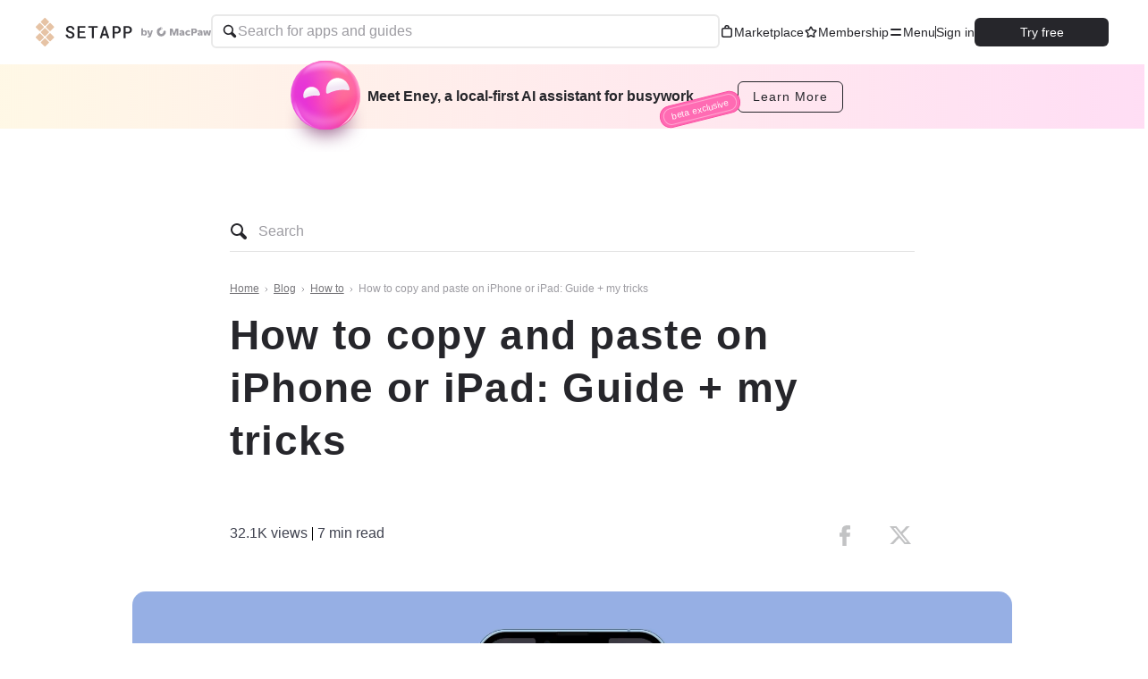

--- FILE ---
content_type: text/html; charset=UTF-8
request_url: https://setapp.com/how-to/copy-and-paste-on-iphone
body_size: 29259
content:
<!DOCTYPE html>
<html lang="en">
<head>
  <meta charset="UTF-8">
  <title>How to copy and paste on iPhone and iPad [Guide + my tricks]</title>
  <meta name="description" content="This article explains how to copy and paste on iPhone and iPad using various methods. Plus, I included the time-saving tricks.">

  <meta name="viewport" content="width=device-width, initial-scale=1">
  <meta name="google-site-verification" content="wOaLLnpU96OBMzYypyMdDPv6-3DdDeRwfqAXstV-GBw"/>
  <meta name="referrer" content="always">
  <meta http-equiv="content-language" content="en" />

  <!-- Start VWO Async SmartCode -->
<link rel="preconnect" href="https://dev.visualwebsiteoptimizer.com" />
<script type='text/javascript' id='vwoCode'>
  window._vwo_code || (function() {
    var account_id=865080,
      version=2.1,
      settings_tolerance=2000,
      hide_element='body',
      hide_element_style = 'opacity:0 !important;filter:alpha(opacity=0) !important;background:none !important',
      /* DO NOT EDIT BELOW THIS LINE */
      f=false,w=window,d=document,v=d.querySelector('#vwoCode'),cK='_vwo_'+account_id+'_settings',cc={};try{var c=JSON.parse(localStorage.getItem('_vwo_'+account_id+'_config'));cc=c&&typeof c==='object'?c:{}}catch(e){}var stT=cc.stT==='session'?w.sessionStorage:w.localStorage;code={use_existing_jquery:function(){return typeof use_existing_jquery!=='undefined'?use_existing_jquery:undefined},library_tolerance:function(){return typeof library_tolerance!=='undefined'?library_tolerance:undefined},settings_tolerance:function(){return cc.sT||settings_tolerance},hide_element_style:function(){return'{'+(cc.hES||hide_element_style)+'}'},hide_element:function(){if(performance.getEntriesByName('first-contentful-paint')[0]){return''}return typeof cc.hE==='string'?cc.hE:hide_element},getVersion:function(){return version},finish:function(e){if(!f){f=true;var t=d.getElementById('_vis_opt_path_hides');if(t)t.parentNode.removeChild(t);if(e)(new Image).src='https://dev.visualwebsiteoptimizer.com/ee.gif?a='+account_id+e}},finished:function(){return f},addScript:function(e){var t=d.createElement('script');t.type='text/javascript';if(e.src){t.src=e.src}else{t.text=e.text}d.getElementsByTagName('head')[0].appendChild(t)},load:function(e,t){var i=this.getSettings(),n=d.createElement('script'),r=this;t=t||{};if(i){n.textContent=i;d.getElementsByTagName('head')[0].appendChild(n);if(!w.VWO||VWO.caE){stT.removeItem(cK);r.load(e)}}else{var o=new XMLHttpRequest;o.open('GET',e,true);o.withCredentials=!t.dSC;o.responseType=t.responseType||'text';o.onload=function(){if(t.onloadCb){return t.onloadCb(o,e)}if(o.status===200){_vwo_code.addScript({text:o.responseText})}else{_vwo_code.finish('&e=loading_failure:'+e)}};o.onerror=function(){if(t.onerrorCb){return t.onerrorCb(e)}_vwo_code.finish('&e=loading_failure:'+e)};o.send()}},getSettings:function(){try{var e=stT.getItem(cK);if(!e){return}e=JSON.parse(e);if(Date.now()>e.e){stT.removeItem(cK);return}return e.s}catch(e){return}},init:function(){if(d.URL.indexOf('__vwo_disable__')>-1)return;var e=this.settings_tolerance();w._vwo_settings_timer=setTimeout(function(){_vwo_code.finish();stT.removeItem(cK)},e);var t;if(this.hide_element()!=='body'){t=d.createElement('style');var i=this.hide_element(),n=i?i+this.hide_element_style():'',r=d.getElementsByTagName('head')[0];t.setAttribute('id','_vis_opt_path_hides');v&&t.setAttribute('nonce',v.nonce);t.setAttribute('type','text/css');if(t.styleSheet)t.styleSheet.cssText=n;else t.appendChild(d.createTextNode(n));r.appendChild(t)}else{t=d.getElementsByTagName('head')[0];var n=d.createElement('div');n.style.cssText='z-index: 2147483647 !important;position: fixed !important;left: 0 !important;top: 0 !important;width: 100% !important;height: 100% !important;background: white !important;';n.setAttribute('id','_vis_opt_path_hides');n.classList.add('_vis_hide_layer');t.parentNode.insertBefore(n,t.nextSibling)}var o='https://dev.visualwebsiteoptimizer.com/j.php?a='+account_id+'&u='+encodeURIComponent(d.URL)+'&vn='+version;if(w.location.search.indexOf('_vwo_xhr')!==-1){this.addScript({src:o})}else{this.load(o+'&x=true')}}};w._vwo_code=code;code.init();})();
</script>
<!-- End VWO Async SmartCode -->
  <script type="text/javascript" src="https://crsoptimizer.conversionrate.store/comp/3Azb7iBdjv.js"></script>

  <link rel="shortcut icon" href="https://cdn.setapp.com/master-d47e0a7f066c9f205461e88d6cc7da20b10efb8b-1105/static/shared/images/favicon/setapp-96x96.png" sizes="16x16 24x24 32x32 48x48 64x64 96x96"/>
<link rel="apple-touch-icon" href="https://cdn.setapp.com/master-d47e0a7f066c9f205461e88d6cc7da20b10efb8b-1105/static/shared/images/favicon/setapp-96x96.png" sizes="96x96"/>
<link rel="apple-touch-icon" href="https://cdn.setapp.com/master-d47e0a7f066c9f205461e88d6cc7da20b10efb8b-1105/static/shared/images/favicon/setapp-144x144.png" sizes="144x144"/>
  <meta property="og:site_name" content="Setapp">
<meta property="og:type" content="website">
<meta property="og:title" content="How to copy and paste on iPhone and iPad [Guide + my tricks]">
<meta property="og:description" content="This article explains how to copy and paste on iPhone and iPad using various methods. Plus, I included the time-saving tricks.">
<meta property="og:url" content=https://setapp.com/how-to/copy-and-paste-on-iphone>
<meta property="og:image" content="https://cdn.setapp.com/blog/images/how-to-copy-and-paste-on-iphone-on-iphone-1200x628.png">
  <meta property="twitter:card" content="summary_large_image">
<meta property="twitter:site" content="@Setapp">
<meta name="twitter:title" content="How to copy and paste on iPhone and iPad [Guide + my tricks]">
<meta name="twitter:description" content="This article explains how to copy and paste on iPhone and iPad using various methods. Plus, I included the time-saving tricks.">
<meta name="twitter:image" content="https://cdn.setapp.com/blog/images/how-to-copy-and-paste-on-iphone-on-iphone-1200x628.png">
  <link rel="canonical" href="https://setapp.com/how-to/copy-and-paste-on-iphone"/>


    
    <link rel="stylesheet" href="https://cdn.setapp.com/master-d47e0a7f066c9f205461e88d6cc7da20b10efb8b-1105/build/main/post.css">

  <!-- Google Tag Manager -->
<script>(function (w, d, s, l, i) {
        w[l] = w[l] || [];
        w[l].push({ 'gtm.start': new Date().getTime(), event: 'gtm.js' });
        var f = d.getElementsByTagName(s)[0], j = d.createElement(s), dl = l != 'dataLayer' ? '&l=' + l : '';
        j.async = true;
        j.src = 'https://mtga.setapp.com/gtm.js?id=' + i + dl;
        f.parentNode.insertBefore(j, f);
    })(window, document, 'script', 'dataLayer', 'GTM-K6R4NW');</script>
<!-- End Google Tag Manager -->

  <script>
  if (sessionStorage.fontsLoaded) {
    document.documentElement.classList.add('fonts-loaded');
  }
</script>
  <script>window['setappConfig'] = window['setappConfig'] || {};window['setappConfig']['paddleVendorId'] = 31463;window['setappConfig']['cookiesDomain'] = 'setapp.com';window['setappConfig']['customerAccountAPI'] = {"account":"https:\/\/user-api.setapp.com\/v1\/me","root":"https:\/\/user-api.setapp.com\/v1","crossAuthToken":"https:\/\/user-api.setapp.com\/v1\/me\/cross_auth_token","accessToken":"https:\/\/user-api.setapp.com\/v1\/token","application":"https:\/\/user-api.setapp.com\/v1\/applications\/","checkUniqueEmail":"https:\/\/user-api.setapp.com\/v1\/email_validation","useCaseGroup":"https:\/\/user-api.setapp.com\/v1\/use_case_group\/","reservePromoCode":"https:\/\/user-api.setapp.com\/v1\/reserve_offer","referral":"https:\/\/user-api.setapp.com\/v1\/referral","subscriptions":"https:\/\/user-api.setapp.com\/v1\/subscriptions"};window['setappConfig']['customerAccountPages'] = {"index":"https:\/\/my.setapp.com","login":"https:\/\/my.setapp.com\/login","signup":"https:\/\/my.setapp.com\/signup","redeem":"https:\/\/my.setapp.com\/redeem","family":"https:\/\/my.setapp.com\/family","subscriptions":"https:\/\/my.setapp.com\/subscription","ios-apps":"https:\/\/my.setapp.com\/ios-apps","successfulRegistration":"https:\/\/my.setapp.com\/successful-registration","successfulRegistrationAppLanding":"https:\/\/my.setapp.com\/successful-registration-single-app","facebookAuth":"https:\/\/my.setapp.com?authService=facebook","appleAuth":"https:\/\/my.setapp.com?authService=apple","googleAuth":"https:\/\/my.setapp.com?authService=google"};window['setappConfig']['appUrl'] = 'https://setapp.com';window['setappConfig']['paddleBookId'] = '581041';window['setappConfig']['paddleUseSandbox'] = false;window['setappConfig']['sentryDsn'] = 'https://120aa28b3f2a4e63a3623132bd2891c4:255d479ed3d14ccf942a8b35a5893dae@sentry.io/119683';window['setappConfig']['environment'] = 'production';window['setappConfig']['healthMetricsAPI'] = {"root":"https:\/\/health-metrics-api.setapp.com\/v1"};window['setappConfig']['desktopClient'] = {"installerUrl":"https:\/\/go.setapp.com\/download\/client"};window['setappConfig']['applicationsApi'] = '/ajax/applications';window['setappConfig']['useCasesApi'] = '/ios/use-cases';window['setappConfig']['customElements'] = {"appDetails":"app-details","appWidget":"app-widget","blogAppBanner":"blog-app-banner","promoAppsCollection":"promo-apps-collection","customerReviewCard":"customer-review-card"};window['setappConfig']['recaptchaKey'] = '6LfQoGkUAAAAAHb7nrapeuKlNU9oioKaoiwW0-DN';</script>    <link href="https://setapp.com/rss" rel="alternate" type="application/rss+xml" title="Setapp RSS Feed">
</head>
<body>

  <!-- Google Tag Manager (noscript) -->
<noscript><iframe src="https://mtga.setapp.com/ns.html?id=GTM-K6R4NW"
    height="0" width="0" style="display:none;visibility:hidden"></iframe></noscript>
<!-- End Google Tag Manager (noscript) -->
  <div class="layout">
    
    <nav class="layout__navigation">
              <div class="store-navigation__main">
  <header class="store-navigation js-store-navigation "
    >
    <div class="store-navigation__container">
      <div class="store-navigation__container-logo">
        <a href="https://setapp.com" aria-label="Go to homepage">
        <div class="store-logo">
  <svg width="21" height="32" fill="none" xmlns="http://www.w3.org/2000/svg" class="store-logo__logo store-logo__logo_">
    <path fill-rule="evenodd" clip-rule="evenodd" d="M11.734 10.831l3.7 3.692a.828.828 0 0 0 1.17 0l3.7-3.692a.822.822 0 0 0 0-1.165l-3.7-3.692a.828.828 0 0 0-1.17 0l-3.7 3.692a.823.823 0 0 0 0 1.165zm-2.046-2.04a.828.828 0 0 0 1.169 0l3.7-3.691a.823.823 0 0 0 0-1.167l-3.7-3.692a.828.828 0 0 0-1.169 0l-3.7 3.692a.821.821 0 0 0 0 1.167l3.7 3.691zm0 2.915l-3.7 3.692a.821.821 0 0 0 0 1.167l3.7 3.69a.826.826 0 0 0 1.169 0l3.7-3.69a.823.823 0 0 0 0-1.167l-3.7-3.691a.828.828 0 0 0-1.169 0zm-5.745 2.818a.828.828 0 0 0 1.168 0l3.701-3.692a.825.825 0 0 0 0-1.167l-3.7-3.69a.826.826 0 0 0-1.17 0l-3.7 3.69a.823.823 0 0 0 0 1.167l3.7 3.692zm12.66 2.915a.828.828 0 0 0-1.168 0l-3.701 3.692a.824.824 0 0 0 0 1.166l3.701 3.692a.828.828 0 0 0 1.168 0l3.7-3.692a.821.821 0 0 0 0-1.166l-3.7-3.692zm-5.746 5.732a.828.828 0 0 0-1.168 0l-3.7 3.692a.823.823 0 0 0 0 1.166l3.7 3.692a.828.828 0 0 0 1.168 0l3.7-3.692a.821.821 0 0 0 0-1.166l-3.7-3.692zm-2.045-2.04l-3.7-3.692a.828.828 0 0 0-1.17 0l-3.7 3.692a.823.823 0 0 0 0 1.166l3.7 3.692a.83.83 0 0 0 1.17 0l3.7-3.692a.823.823 0 0 0 0-1.166z"/>
  </svg>
  <svg class="store-logo__text  " width="75" height="14" viewBox="0 0 254 48" fill="none" xmlns="http://www.w3.org/2000/svg">
    <path fill-rule="evenodd" clip-rule="evenodd" d="M25.7815 35.3476C25.7815 34.2364 25.5522 33.2562 25.0907 32.4131C24.6292 31.5641 23.98 30.8193 23.1314 30.1817C22.2887 29.5382 21.2823 28.9752 20.118 28.4926C18.9508 28.0129 17.6823 27.569 16.3126 27.1609C14.4724 26.6246 12.662 25.9633 10.8724 25.1708C9.08883 24.3784 7.49281 23.4101 6.09332 22.2632C4.69085 21.1221 3.55637 19.7815 2.68988 18.2532C1.82338 16.7219 1.39162 14.9494 1.39162 12.9384C1.39162 10.9275 1.82338 9.12215 2.68988 7.5283C3.55637 5.93148 4.71764 4.57895 6.17371 3.46475C7.6268 2.35353 9.31811 1.49851 11.2417 0.899703C13.1682 0.297916 15.1781 0 17.2773 0C19.5225 0 21.6247 0.345582 23.584 1.03972C25.5403 1.73684 27.2524 2.71102 28.7145 3.96524C30.1824 5.21649 31.3437 6.715 32.1983 8.46078C32.9695 10.0278 33.4013 11.7468 33.4966 13.6177C33.5144 13.9633 33.2256 14.2552 32.8802 14.2552H26.3562C26.0465 14.2552 25.7934 14.0199 25.7517 13.71C25.6237 12.7418 25.3914 11.8481 25.0579 11.0258C24.6619 10.0546 24.1081 9.2145 23.3904 8.50546C22.6728 7.79941 21.8004 7.25422 20.7731 6.86693C19.7488 6.4856 18.5607 6.29196 17.2118 6.29196C16.0565 6.29196 14.9875 6.44092 14.0019 6.73883C13.0193 7.03972 12.1707 7.48063 11.4531 8.05859C10.7355 8.63356 10.1727 9.33069 9.76773 10.144C9.35979 10.9573 9.15731 11.8779 9.15731 12.9057C9.15731 13.996 9.43721 14.9434 9.99105 15.7478C10.5479 16.5492 11.2744 17.2522 12.1737 17.851C13.0699 18.4499 14.1032 18.9682 15.2704 19.4062C16.4347 19.8471 17.6525 20.2493 18.9121 20.6127C20.8595 21.1877 22.7235 21.8997 24.4952 22.7488C26.2728 23.5919 27.8331 24.6107 29.1849 25.7964C30.5308 26.9821 31.5998 28.3585 32.3919 29.9225C33.1809 31.4836 33.5799 33.2741 33.5799 35.285C33.5799 37.3615 33.1422 39.1907 32.2638 40.7756C31.3854 42.3605 30.2093 43.6862 28.7324 44.7557C27.2554 45.8282 25.5463 46.6355 23.5989 47.1807C21.6515 47.7259 19.6208 48 17.5007 48C16.0654 48 14.6451 47.86 13.2337 47.5799C11.8223 47.3029 10.4675 46.8858 9.1722 46.3317C7.87692 45.7716 6.67694 45.0834 5.5633 44.2582C4.44966 43.4359 3.48193 42.4826 2.65712 41.4012C1.83529 40.3198 1.18616 39.1102 0.715695 37.7726C0.307758 36.6137 0.0695477 35.3565 0.00106209 33.995C-0.0197819 33.6495 0.269051 33.3575 0.614458 33.3575H7.18909C7.48685 33.3575 7.73102 33.5869 7.7608 33.8818C7.90075 35.0765 8.19553 36.1341 8.64218 37.0487C9.15731 38.1003 9.83919 38.9732 10.6997 39.6673C11.5543 40.3645 12.5548 40.8858 13.6982 41.2433C14.8416 41.5948 16.1101 41.7706 17.5007 41.7706C18.656 41.7706 19.7369 41.6306 20.7433 41.3535C21.7498 41.0765 22.6222 40.6624 23.3726 40.1172C24.123 39.572 24.7125 38.8957 25.1383 38.0943C25.5671 37.29 25.7815 36.3784 25.7815 35.3476ZM72.325 26.422H53.6969V41.0973H75.5945C75.928 41.0973 76.193 41.3654 76.193 41.6931V46.7934C76.193 47.1212 75.928 47.3893 75.5945 47.3893H46.5595C46.229 47.3893 45.961 47.1212 45.961 46.7934V1.23635C45.961 0.905661 46.229 0.640518 46.5595 0.640518H75.3712C75.7017 0.640518 75.9667 0.905661 75.9667 1.23635V6.40218C75.9667 6.73287 75.7017 6.99503 75.3712 6.99503H53.6969V20.1927H72.325C72.6526 20.1927 72.9206 20.4608 72.9206 20.7885V25.8292C72.9206 26.1569 72.6526 26.422 72.325 26.422ZM122.064 6.99503H108.313V46.7934C108.313 47.1212 108.045 47.3893 107.717 47.3893H101.238C100.907 47.3893 100.645 47.1212 100.645 46.7934V6.99503H86.9899C86.6594 6.99503 86.3914 6.73287 86.3914 6.40218V1.23635C86.3914 0.905661 86.6594 0.640518 86.9899 0.640518H122.064C122.391 0.640518 122.656 0.905661 122.656 1.23635V6.40218C122.656 6.73287 122.391 6.99503 122.064 6.99503ZM156.253 36.5363H141.654L138.569 46.9603C138.494 47.2135 138.262 47.3893 138 47.3893H131.303C130.901 47.3893 130.612 46.993 130.737 46.6087L145.53 1.05164C145.611 0.80437 145.837 0.640518 146.096 0.640518H152.001C152.26 0.640518 152.489 0.80735 152.567 1.05462L167.077 46.6117C167.199 46.996 166.913 47.3893 166.511 47.3893H159.844C159.582 47.3893 159.347 47.2135 159.275 46.9573L156.253 36.5363ZM143.61 29.9523H154.329L149.035 11.6217L143.61 29.9523ZM187.432 29.4727V46.7934C187.432 47.1212 187.164 47.3893 186.836 47.3893H180.324C179.997 47.3893 179.729 47.1212 179.729 46.7934V1.23635C179.729 0.905661 179.997 0.640518 180.324 0.640518H195.358C197.69 0.661372 199.846 1.00993 201.823 1.68322C203.803 2.35948 205.509 3.32175 206.944 4.57299C208.377 5.82721 209.493 7.34658 210.297 9.13109C211.098 10.9216 211.5 12.9384 211.5 15.1847C211.5 17.3684 211.098 19.3376 210.297 21.0924C209.493 22.85 208.377 24.3486 206.944 25.5879C205.509 26.8302 203.803 27.7835 201.823 28.4479C199.846 29.1092 197.69 29.4518 195.358 29.4727H187.432ZM187.432 23.2463H195.358C196.665 23.2463 197.827 23.0467 198.857 22.6504C199.884 22.2542 200.76 21.7031 201.489 20.997C202.216 20.288 202.77 19.4449 203.154 18.4588C203.541 17.4757 203.734 16.4062 203.734 15.2503C203.734 14.0288 203.541 12.9057 203.154 11.8779C202.77 10.85 202.216 9.96524 201.489 9.22641C200.76 8.49057 199.884 7.91857 198.857 7.51043C197.827 7.10526 196.665 6.89077 195.358 6.86693H187.432V23.2463ZM229.929 29.4727V46.4955C229.929 46.9871 229.53 47.3893 229.035 47.3893H223.119C222.625 47.3893 222.229 46.9871 222.229 46.4955V1.53426C222.229 1.03972 222.625 0.640518 223.119 0.640518H237.855C240.187 0.661372 242.343 1.00993 244.323 1.68322C246.303 2.35948 248.006 3.32175 249.441 4.57299C250.873 5.82721 251.993 7.34658 252.794 9.13109C253.598 10.9216 254 12.9384 254 15.1847C254 17.3684 253.598 19.3376 252.794 21.0924C251.993 22.85 250.873 24.3486 249.441 25.5879C248.006 26.8302 246.303 27.7835 244.323 28.4479C242.343 29.1092 240.187 29.4518 237.855 29.4727H229.929ZM229.929 23.2463H237.855C239.159 23.2463 240.327 23.0467 241.351 22.6504C242.381 22.2542 243.257 21.7031 243.983 20.997C244.71 20.288 245.27 19.4449 245.654 18.4588C246.041 17.4757 246.231 16.4062 246.231 15.2503C246.231 14.0288 246.041 12.9057 245.654 11.8779C245.27 10.85 244.71 9.96524 243.983 9.22641C243.257 8.49057 242.381 7.91857 241.351 7.51043C240.327 7.10526 239.159 6.89077 237.855 6.86693H229.929V23.2463Z" fill="currentColor" />
  </svg>
  <svg class="store-logo__by-macpaw " width="78" height="12" fill="none" xmlns="http://www.w3.org/2000/svg">
    <path fill-rule="evenodd" clip-rule="evenodd" d="M8.379 12c-.376 0-.885-.055-1.239-.21V10.2c.244.155.52.265.863.265.31 0 .641-.132.907-.475L6.554 3.978h1.99L9.873 8h.078l1.073-4.022h1.913l-2.046 6.144c-.255.751-.83 1.878-2.511 1.878zm-4.74-2.144c-.785 0-1.482-.298-1.958-.817-.033.232-.1.508-.155.685H0V1.768h1.925v2.674c.453-.387 1.05-.597 1.714-.597h.077c1.571 0 2.721 1.216 2.721 2.85v.31c0 1.636-1.15 2.851-2.72 2.851h-.078zM3.13 8.497h.11c.687 0 1.206-.663 1.206-1.558v-.177c0-.895-.508-1.558-1.205-1.558h-.11c-.687 0-1.206.663-1.206 1.558v.177c0 .895.52 1.558 1.205 1.558zm19.806-7.074c-.255.144-.343.371-.218.584.126.212.362.246.613.106.25-.141.408-.45.302-.635-.107-.183-.436-.209-.697-.055zm-.038 1.113c-.22.125-.293.317-.19.5.102.183.31.211.528.089.218-.123.348-.385.26-.544-.088-.158-.38-.171-.598-.045zm-.095-1.344c-.255.143-.492.112-.612-.106-.121-.218-.033-.437.218-.585.25-.148.59-.13.697.056.107.186-.047.487-.303.635zm-.981-.52c-.218.127-.423.094-.528-.087-.106-.18-.028-.376.19-.501.217-.125.51-.112.598.046.089.16-.041.418-.26.543z"/>
    <path fill-rule="evenodd" clip-rule="evenodd" d="M22.467 10.74a5.041 5.041 0 0 1-4.941-4.052 5.029 5.029 0 0 1 3.014-5.631 1.394 1.394 0 0 1 1.92 1.41 1.39 1.39 0 0 1-.392.848c-.135.13-.29.235-.46.311-.106.055-.223.106-.325.167a2.251 2.251 0 0 0-.835 2.926A2.25 2.25 0 0 0 23.294 7.8a2.252 2.252 0 0 0 1.374-1.638c.024-.15.04-.303.047-.455.003-.153.028-.304.074-.45a1.392 1.392 0 0 1 2.381-.45c.213.252.33.57.33.9a5.034 5.034 0 0 1-1.475 3.556 5.043 5.043 0 0 1-3.558 1.476zm16.186-8.824a.212.212 0 0 0-.2.145l-1.71 5.137h-.025l-1.71-5.138a.212.212 0 0 0-.2-.145h-2.645a.212.212 0 0 0-.212.212v7.409a.211.211 0 0 0 .212.211h1.61a.212.212 0 0 0 .211-.211V4.827a.105.105 0 0 1 .07-.099.106.106 0 0 1 .042-.006.112.112 0 0 1 .105.075l1.608 4.81a.211.211 0 0 0 .202.145h1.44a.212.212 0 0 0 .2-.144l1.609-4.811a.113.113 0 0 1 .105-.075.106.106 0 0 1 .106.105v4.71a.211.211 0 0 0 .212.211h1.608a.212.212 0 0 0 .212-.211v-7.41a.211.211 0 0 0-.212-.21h-2.638zm12.582 4.988c0 .877.566 1.415 1.197 1.415a1.447 1.447 0 0 0 1.099-.49.212.212 0 0 1 .282-.027l.995.74a.21.21 0 0 1 .035.307c-.59.686-1.408 1.057-2.468 1.057h-.1c-1.687 0-3.053-1.255-3.053-2.917v-.254c0-1.662 1.366-2.917 3.052-2.917h.1c1.059 0 1.88.374 2.469 1.057a.21.21 0 0 1 .022.242.211.211 0 0 1-.057.065l-.995.74a.212.212 0 0 1-.282-.027 1.444 1.444 0 0 0-1.1-.49c-.634 0-1.196.538-1.196 1.414v.085zm4.679-4.81a.211.211 0 0 1 .211-.21h3.428c1.743 0 2.934 1.021 2.934 2.65v.113c0 1.64-1.164 2.685-2.934 2.685h-1.615v2.203a.211.211 0 0 1-.212.212h-1.6a.212.212 0 0 1-.212-.212v-7.44zm3.312 3.567c.697 0 1.23-.423 1.23-1.046V4.58c0-.595-.51-1.016-1.184-1.016h-1.334V5.66h1.288zM42.55 8.166c0 .983.813 1.746 1.958 1.746.893 0 1.362-.38 1.774-.7.019.128.047.255.084.38a.212.212 0 0 0 .204.152h1.397a.212.212 0 0 0 .212-.212V6.248c0-1.489-.985-2.456-2.54-2.456h-.156a5.309 5.309 0 0 0-2.49.604.212.212 0 0 0-.08.299l.624 1.002a.212.212 0 0 0 .266.08c.606-.276 1.088-.374 1.524-.374.57 0 .906.345.906.927h-.403c-2.264 0-3.28.543-3.28 1.836zm1.718-.076c0-.495.798-.652 1.773-.652h.19v.634a1.693 1.693 0 0 1-1.233.528c-.378-.004-.735-.168-.735-.51h.005zm18.682.076c0 .983.813 1.746 1.957 1.746.893 0 1.363-.38 1.775-.7.019.128.047.255.084.38a.21.21 0 0 0 .204.152h1.397a.212.212 0 0 0 .212-.212V6.248c0-1.489-.985-2.456-2.54-2.456h-.158a5.313 5.313 0 0 0-2.486.604.212.212 0 0 0-.08.299l.623 1.002a.212.212 0 0 0 .267.08c.605-.276 1.087-.374 1.523-.374.57 0 .906.345.906.927h-.403c-2.26 0-3.28.543-3.28 1.836zm1.717-.076c0-.495.8-.652 1.773-.652h.191v.634a1.685 1.685 0 0 1-1.234.528c-.373-.004-.733-.168-.733-.51h.003zm7.148-.556l.86-3.464a.211.211 0 0 1 .206-.161h1.445a.212.212 0 0 1 .205.16l.867 3.466a.105.105 0 0 0 .106.08.106.106 0 0 0 .106-.09l.458-3.432a.211.211 0 0 1 .211-.184h1.506a.212.212 0 0 1 .211.256L76.832 9.58a.211.211 0 0 1-.212.168h-1.88a.212.212 0 0 1-.203-.153l-.912-3.17h-.045l-.912 3.17a.212.212 0 0 1-.203.153h-1.884a.212.212 0 0 1-.212-.168l-1.155-5.417a.21.21 0 0 1 .119-.237c.029-.013.06-.02.093-.02h1.51a.212.212 0 0 1 .211.185l.458 3.432a.106.106 0 0 0 .106.09.112.112 0 0 0 .103-.08z"/>
  </svg>
</div>
        </a>
      </div>
      <div class="store-navigation__container-search">
        <div class="store-search js-store-search ">
  <label class="store-search__label">
    <div class="store-search__icon-container">
      <svg class="store-search__icon" xmlns="http://www.w3.org/2000/svg" width="20" height="20" viewBox="0 0 20 20" fill="none">
        <path d="M8.00328 1C9.86066 1 11.642 1.73784 12.9554 3.05121C14.2687 4.36458 15.0066 6.14589 15.0066 8.00327C15.0108 9.16677 14.7218 10.3126 14.1662 11.3348L18.4182 15.5968C18.7908 15.9717 19 16.4789 19 17.0075C19 17.5361 18.7908 18.0432 18.4182 18.4181C18.0433 18.7908 17.5361 19 17.0075 19C16.4789 19 15.9717 18.7908 15.5968 18.4181L11.3349 14.1662C10.3126 14.7218 9.16677 15.0108 8.00328 15.0065C6.14589 15.0065 4.36458 14.2687 3.05121 12.9553C1.73784 11.642 1 9.86066 1 8.00327C1 6.14589 1.73784 4.36458 3.05121 3.05121C4.36458 1.73784 6.14589 1 8.00328 1ZM8.00328 13.0056C8.99264 13.0056 9.9598 12.7122 10.7824 12.1626C11.6051 11.6129 12.2462 10.8316 12.6249 9.91759C13.0035 9.00353 13.1025 7.99773 12.9095 7.02737C12.7165 6.05701 12.2401 5.16568 11.5405 4.46609C10.8409 3.7665 9.94954 3.29007 8.97918 3.09705C8.00882 2.90404 7.00302 3.0031 6.08896 3.38172C5.17491 3.76033 4.39365 4.40149 3.84398 5.22412C3.29432 6.04675 3.00094 7.01391 3.00094 8.00327C3.00094 9.32998 3.52797 10.6023 4.46609 11.5405C5.40421 12.4786 6.67657 13.0056 8.00328 13.0056Z" fill="currentColor"/>
      </svg>
    </div>
    <input
      type="search"
      name="search"
      autocomplete="off"
      placeholder="Search for apps and guides"
      id="store-search"
      class="store-search__input js-store-search-input"
    >
    <button class="store-search__close-btn d-none">
      <svg class="store-search__close-icon" xmlns="http://www.w3.org/2000/svg" width="20" height="20" viewBox="0 0 20 20" fill="none">
        <path fill-rule="evenodd" clip-rule="evenodd" d="M4.53386 13.3517C3.88634 14 3.83371 15.0029 4.4163 15.5919C4.99889 16.1808 5.99609 16.1328 6.64361 15.4846L10.002 12.1224L13.3347 15.4587C13.9817 16.1065 14.9877 16.1634 15.5816 15.5859C16.1756 15.0084 16.1325 14.0151 15.4855 13.3673L12.122 10.0001L15.47 6.64836C16.1176 6.00012 16.1702 4.99717 15.5876 4.40821C15.005 3.81925 14.0078 3.8673 13.3603 4.51553L10.0019 7.87767L6.66526 4.53736C6.01821 3.8896 5.01219 3.83266 4.41826 4.41018C3.82432 4.9877 3.86738 5.98099 4.51443 6.62876L7.88191 9.99997L4.53386 13.3517Z" fill="currentColor"/>
      </svg>
    </button>
  </label>
</div>
      </div>
      <nav class="store-navigation__container-menu">
        <a class="store-navigation__menu-link" href="https://setapp.com/marketplace">
          <svg width="16" height="16" fill="none" xmlns="http://www.w3.org/2000/svg"><g clip-path="url(#clip0_3648_5579)"><path fill-rule="evenodd" clip-rule="evenodd" d="M8-.001a2.75 2.75 0 0 0-2.75 2.75V3H4.5A2.5 2.5 0 0 0 2 5.5v6A2.5 2.5 0 0 0 4.5 14h7a2.5 2.5 0 0 0 2.5-2.5v-6A2.5 2.5 0 0 0 11.5 3h-.75v-.251A2.75 2.75 0 0 0 8-.001zM9.25 3v-.251a1.25 1.25 0 1 0-2.5 0V3h2.5zM3.5 5.5a1 1 0 0 1 1-1h7a1 1 0 0 1 1 1v6a1 1 0 0 1-1 1h-7a1 1 0 0 1-1-1v-6z" fill="currentColor"/></g><defs><clipPath id="clip0_3648_5579"><path fill="currentColor" d="M0 0H16V16H0z"/></clipPath></defs></svg>
          Marketplace
        </a>
        <a class="store-navigation__menu-link" href="https://setapp.com/membership">
          <svg width="16" height="16" fill="none" xmlns="http://www.w3.org/2000/svg"><path fill-rule="evenodd" clip-rule="evenodd" d="M8 3.408l-.944 1.919a2.09 2.09 0 0 1-1.574 1.146l-2.12.31L4.9 8.288c.492.48.715 1.172.599 1.849l-.362 2.118 1.889-.996a2.088 2.088 0 0 1 1.948 0l1.889.996-.362-2.118a2.093 2.093 0 0 1 .6-1.85l1.538-1.504-2.121-.31a2.09 2.09 0 0 1-1.574-1.146L8 3.407zM9.058 2.16a1.178 1.178 0 0 0-2.116 0L5.71 4.665a.59.59 0 0 1-.444.324l-2.755.402c-.967.14-1.354 1.334-.653 2.02L3.85 9.36a.593.593 0 0 1 .17.524l-.471 2.753c-.165.968.846 1.705 1.712 1.248l2.464-1.3a.588.588 0 0 1 .548 0l2.464 1.3c.866.457 1.877-.28 1.712-1.248l-.47-2.753a.593.593 0 0 1 .17-.524l1.992-1.95c.7-.685.314-1.878-.653-2.02l-2.755-.401a.59.59 0 0 1-.444-.324L9.058 2.16z" fill="currentColor"/></svg>
          Membership
        </a>
        <button class="store-navigation__menu-link store-navigation__burger-container">
  <span class="store-navigation__burger-background"></span>
  <div class="store-navigation__burger-content">
    <div class="store-navigation__burger-icon-container">
      <svg class="store-navigation__burger-icon" width="16" height="16" fill="none" xmlns="http://www.w3.org/2000/svg"><rect x="2" y="10" width="12" height="2" rx="1" fill="currentColor"/><rect x="2" y="4" width="12" height="2" rx="1" fill="currentColor"/></svg>
      <div class="store-navigation__burger-menu">
        <a
          class="store-navigation__burger-menu-link"
          href="https://setapp.com/how-it-works"
        >
          How it works
        </a>
        <a
          class="store-navigation__burger-menu-link"
          href="https://app.setapp.com/ai-plus"
          target="_blank"
          rel="noopener noreferrer"
        >
          Solve with AI+
        </a>
        <a
          class="store-navigation__burger-menu-link"
          href="https://setapp.com/pricing"
        >
          Pricing
        </a>
        <a
          class="store-navigation__burger-menu-link"
          href="https://setapp.com/blog"
        >
          Blog
        </a>
        <a
          class="store-navigation__burger-menu-link"
          href="https://setapp.com/about"
        >
          About Setapp
        </a>
      </div>
    </div>
    <span class="store-navigation__burger-text">Menu</span>
  </div>
</button>
        <div class="store-navigation__menu-separator "></div>
        <a
    class="store-navigation__menu-link"
    href="https://my.setapp.com"
    data-event-category="Global Actions"
    data-event-action="Click Sign In"
    data-event-label="Header"
  >
    Sign in
  </a>

        <button
          type="button"
          class="store-navigation__account-button "
          data-sticky-navigation-target
          data-signup-button
          data-qa="headerSignUpButton"
          data-signup-hide-socials="true"
          >
          Try free
      </button>
            <div class="store-sidebar js-store-sidebar">
  <button class="store-navigation__menu-link store-sidebar__btn">
    <svg class="store-sidebar__icon" viewBox="0 0 16 16" width="24" height="24" fill="none" xmlns="http://www.w3.org/2000/svg"><rect x="2" y="10" width="12" height="2" rx="1" fill="currentColor"/><rect x="2" y="4" width="12" height="2" rx="1" fill="currentColor"/></svg>
  </button>
  <span class="store-sidebar__menu-background"></span>
  <div class="store-sidebar__menu">
    <button class="store-sidebar__close">
      <img
        class="store-sidebar__exit"
        height="16"
        width="16"
        src="https://cdn.setapp.com/master-d47e0a7f066c9f205461e88d6cc7da20b10efb8b-1105/static/main/images/components/navigation/exit.svg"
        alt="Close menu icon"
      >
    </button>
    <div class="store-sidebar__logo-container">
      <img
        class="store-sidebar__logo"
        height="60"
        width="38"
        src="https://cdn.setapp.com/master-d47e0a7f066c9f205461e88d6cc7da20b10efb8b-1105/static/main/images/setapp-logo.svg"
        alt="Setapp logo"
      >
    </div>
    <div class="store-search js-store-sidebar-search ">
  <label class="store-search__label">
    <div class="store-search__icon-container">
      <svg class="store-search__icon" xmlns="http://www.w3.org/2000/svg" width="20" height="20" viewBox="0 0 20 20" fill="none">
        <path d="M8.00328 1C9.86066 1 11.642 1.73784 12.9554 3.05121C14.2687 4.36458 15.0066 6.14589 15.0066 8.00327C15.0108 9.16677 14.7218 10.3126 14.1662 11.3348L18.4182 15.5968C18.7908 15.9717 19 16.4789 19 17.0075C19 17.5361 18.7908 18.0432 18.4182 18.4181C18.0433 18.7908 17.5361 19 17.0075 19C16.4789 19 15.9717 18.7908 15.5968 18.4181L11.3349 14.1662C10.3126 14.7218 9.16677 15.0108 8.00328 15.0065C6.14589 15.0065 4.36458 14.2687 3.05121 12.9553C1.73784 11.642 1 9.86066 1 8.00327C1 6.14589 1.73784 4.36458 3.05121 3.05121C4.36458 1.73784 6.14589 1 8.00328 1ZM8.00328 13.0056C8.99264 13.0056 9.9598 12.7122 10.7824 12.1626C11.6051 11.6129 12.2462 10.8316 12.6249 9.91759C13.0035 9.00353 13.1025 7.99773 12.9095 7.02737C12.7165 6.05701 12.2401 5.16568 11.5405 4.46609C10.8409 3.7665 9.94954 3.29007 8.97918 3.09705C8.00882 2.90404 7.00302 3.0031 6.08896 3.38172C5.17491 3.76033 4.39365 4.40149 3.84398 5.22412C3.29432 6.04675 3.00094 7.01391 3.00094 8.00327C3.00094 9.32998 3.52797 10.6023 4.46609 11.5405C5.40421 12.4786 6.67657 13.0056 8.00328 13.0056Z" fill="currentColor"/>
      </svg>
    </div>
    <input
      type="search"
      name="search"
      autocomplete="off"
      placeholder="Search for apps and guides"
      id="store-sidebar-search"
      class="store-search__input js-store-search-input"
    >
    <button class="store-search__close-btn d-none">
      <svg class="store-search__close-icon" xmlns="http://www.w3.org/2000/svg" width="20" height="20" viewBox="0 0 20 20" fill="none">
        <path fill-rule="evenodd" clip-rule="evenodd" d="M4.53386 13.3517C3.88634 14 3.83371 15.0029 4.4163 15.5919C4.99889 16.1808 5.99609 16.1328 6.64361 15.4846L10.002 12.1224L13.3347 15.4587C13.9817 16.1065 14.9877 16.1634 15.5816 15.5859C16.1756 15.0084 16.1325 14.0151 15.4855 13.3673L12.122 10.0001L15.47 6.64836C16.1176 6.00012 16.1702 4.99717 15.5876 4.40821C15.005 3.81925 14.0078 3.8673 13.3603 4.51553L10.0019 7.87767L6.66526 4.53736C6.01821 3.8896 5.01219 3.83266 4.41826 4.41018C3.82432 4.9877 3.86738 5.98099 4.51443 6.62876L7.88191 9.99997L4.53386 13.3517Z" fill="currentColor"/>
      </svg>
    </button>
  </label>
</div>
    <a
      class="store-sidebar__menu-link"
      href="https://setapp.com"
    >
      Home
    </a>
    <a
      class="store-sidebar__menu-link"
      href="https://setapp.com/marketplace"
    >
      Marketplace
    </a>
    <a
      class="store-sidebar__menu-link"
      href="https://setapp.com/membership"
    >
      Membership
    </a>
    <a
      class="store-sidebar__menu-link"
      href="https://setapp.com/how-it-works"
    >
      How it works
    </a>
    <a
      class="store-sidebar__menu-link"
      href="https://app.setapp.com/ai-plus"
      target="_blank"
      rel="noopener noreferrer"
    >
      Solve with AI+
    </a>
    <a
      class="store-sidebar__menu-link"
      href="https://setapp.com/pricing"
    >
      Pricing
    </a>
    <a
      class="store-sidebar__menu-link"
      href="https://setapp.com/blog"
    >
      Blog
    </a>
    <a
      class="store-sidebar__menu-link"
      href="https://setapp.com/about"
    >
      About Setapp
    </a>
    <div class="store-sidebar__menu-separator"></div>

    
          <a
        class="store-sidebar__menu-link"
        href="https://my.setapp.com/signup"
      >
        Sign in
      </a>
      </div>
</div>
      </nav>
   </div>
  </header>
</div>
          </nav>

          <div class="eney-promo-banner__root">
  <div class="eney-promo-banner__container">
    <img
      class="eney-promo-banner__logo"
      src="https://cdn.setapp.com/master-d47e0a7f066c9f205461e88d6cc7da20b10efb8b-1105/static/main/images/components/logo/eney-icon.svg"
      alt="Eney icon"
      width="120"
      height="132"
    >
    <div class="eney-promo-banner__content">
      <div class="eney-promo-banner__tag">
        <div class="eney-promo-banner__tag-container">beta exclusive</div>
      </div>
      <span class="eney-promo-banner__title">Meet Eney, a local-first AI assistant for busywork</span>
      <a
        href="https://setapp.com/apps/eney"
        target="_blank"
        class="btn btn_outline-primary eney-promo-banner__button" 
      >
        Learn More
      </a>
    </div>
  </div>
</div>
    
    
    <main class="layout__main layout__main_with-header-banner">
        <header>
    <div class="page-header-wrapper page-content-wrapper">
      <div class="post-header col-lg-8 col-sm-12 offset-lg-2">
        <div class="post-header__search">
          <div
  class="search js-search-block "
  data-can-collapse=
>
  <form
    action="https://setapp.com/blog"
    method="GET"
    class="search__form"
  >
    <label for="blog-post-header-search" class="sr-only">Search articles</label>
    <input
      class="search__input js-search-input"
      type="search"
      minlength="3"
      name="q"
      placeholder="Search"
      id="blog-post-header-search"
    >
  </form>

  <button
    type="button"
    class="search__close-btn search__close-btn_hidden js-close-btn"
    aria-label="Close search field"
  >
    <img
      src="https://cdn.setapp.com/master-d47e0a7f066c9f205461e88d6cc7da20b10efb8b-1105/static/main/images/pages/blog/close-icon.svg"
      alt="Close icon"
      width="20"
      height="20"
    >
  </button>

  </div>

        </div>
        <div class="breadcrumbs">
  <a
    class="breadcrumbs__item breadcrumbs__link"
    href="https://setapp.com"
  >
    Home
  </a>
  <a
    class="breadcrumbs__item breadcrumbs__link"
    href="https://setapp.com/blog"
  >
    Blog
  </a>
  <a
    class="breadcrumbs__item breadcrumbs__link"
    href="https://setapp.com/blog/how-to"
  >
    How to
  </a>
  <span class="breadcrumbs__item">How to copy and paste on iPhone or iPad: Guide + my tricks</span>
</div>
      </div>
    </div>
  </header>

  <article class="article">
  <div class="page-content-wrapper">
    <header class="col-lg-8 col-sm-12 offset-lg-2">
      <h1 class="article__title js-article-title">How to copy and paste on iPhone or iPad: Guide + my tricks</h1>

      <div class="article__header-bottom">
        <div class="article__metric">
                      <div class="article__metric-value article__post-views">32.1K views</div>
                    <div class="article__metric-value">7 min read</div>
        </div>
        <div class="social-share article__social-share">
          <button type="button" aria-label="Share on Facebook" class="social-share__item social-share__item_facebook" data-social-share="facebook"></button>
          <button type="button" aria-label="Share on X" class="social-share__item social-share__item_twitter" data-social-share="twitter"></button>
        </div>
      </div>
    </header>

    <div class="col-lg-10 offset-lg-1 article__header-image" style="background-image: url('https://setapp.com/cdn-cgi/image/quality=75,format=auto/https://cdn.setapp.com/blog/images/how-to-copy-and-paste-on-iphone-on-iphone-1920-646.png');"></div>

    <div class="article-content__wrapper">
      <div class="article-content col-lg-8 col-sm-12 offset-lg-2">
        <aside class="use-case-banner stroke-color-f4f0e4">
      <div class="use-case-banner__title h4"><div class="use-case-banner__icon use-case-banner__icon_black-pin"></div>TL;DR</div>
      <ul><li><strong>Quick fix:</strong> Press and hold text, tap copy, then tap and hold where you want to paste, and tap paste.</li><li><strong>Advanced fix:</strong> Use <a href="https://setapp.com/apps/paste">Paste</a> for clipboard history or Universal Clipboard to copy-paste between Apple devices.</li><li><strong>Tip:</strong> In Photos, press and hold text in an image to copy it instantly; use <a href="https://setapp.com/apps/cleanmyphone">CleanMy®Phone</a> to free up space by removing duplicate photos.</li></ul><p class="use-case-banner__description"><br /></p>
    <button type="button" class="promo-banner__close-btn" aria-label="Close">✕</button>
</aside>
<p>This guide will teach you all the basics of copying and pasting on your iPhone within the first few paragraphs, but don't stop there. I'm here to show you some advanced tricks you probably didn't even know you needed.</p>
<aside class="promo-new-banner dark color-2b464f stroke-color-no-color">
      <div class="promo-new-banner__wrapper promo-new-banner__app-hand-icon">
        <div class="promo-new-banner__content">
          <div class="promo-new-banner__image_logo">
            <img src="https://setapp.com/cdn-cgi/image/quality=75,format=auto/https://cdn.setapp.com/blog/images/icon-paste.webp" alt="" loading="lazy" srcset="https://setapp.com/cdn-cgi/image/quality=75,format=auto,width=360/https://cdn.setapp.com/blog/images/icon-paste.webp 360w, https://setapp.com/cdn-cgi/image/quality=75,format=auto,width=720/https://cdn.setapp.com/blog/images/icon-paste.webp 720w, https://setapp.com/cdn-cgi/image/quality=75,format=auto,width=1024/https://cdn.setapp.com/blog/images/icon-paste.webp 1024w, https://setapp.com/cdn-cgi/image/quality=75,format=auto,width=1494/https://cdn.setapp.com/blog/images/icon-paste.webp 1494w" sizes="(max-width: 400px) 300px, (min-width: 400px) : 700px" />
          </div>
          <div class="promo-new-banner__description">
            <p class="promo-new-banner__description-header h4">Copy and paste multiple items at once<br /></p>
            <p class="promo-new-banner__description-text text_sm">With the Paste app, access your clipboard history and scroll through all copied items. Available on Setapp.<br /></p>
            <div class="promo-new-banner__cta">
              <a href="https://my.setapp.com/signup" target="_blank" rel="noopener noreferrer" class="promo-new-banner__cta-btn btn btn_md btn_light accept-button js-promo-banner-cta">
                Try free
              </a>
              <div>
                <div class="promo-new-banner__security-icon">
                  <span class="promo-new-banner__security-text">Security-tested</span>
                </div>
              </div>
            </div>
          </div>
        </div>
      </div>
    <button type="button" class="promo-banner__close-btn" aria-label="Close">✕</button>
</aside>
<h2>How to copy and paste text on iPhone and iPad</h2>
<p>I’ll show you how to copy and paste various items, including text, web links, and photos, on your gadgets. Let’s start with how to copy text on an iPhone.</p>
<h3>
</h3>
<h3>Method 1: Using touch screen</h3>
<p>To copy your text,&nbsp; select a word. Just press and hold. The word will be highlighted in yellow. Obviously, you may need to copy more than one word. You’ll see handles at each edge of the selected word. You can tap on these handles and drag. This will change where the selection starts and stops. Then simply tap Copy. To paste, find the spot where you want your text and press until Paste pops up. Easy?</p>
<p><img src="https://setapp.com/cdn-cgi/image/quality=75,format=auto/https://cdn.setapp.com/blog/images/how-to-copy-text-on-iphone.webp" data-image="25475" alt="how to copy text on iphone" title="how to copy text on iphone" loading="lazy" srcset="https://setapp.com/cdn-cgi/image/quality=75,format=auto,width=360/https://cdn.setapp.com/blog/images/how-to-copy-text-on-iphone.webp 360w, https://setapp.com/cdn-cgi/image/quality=75,format=auto,width=720/https://cdn.setapp.com/blog/images/how-to-copy-text-on-iphone.webp 720w, https://setapp.com/cdn-cgi/image/quality=75,format=auto,width=1024/https://cdn.setapp.com/blog/images/how-to-copy-text-on-iphone.webp 1024w, https://setapp.com/cdn-cgi/image/quality=75,format=auto,width=1494/https://cdn.setapp.com/blog/images/how-to-copy-text-on-iphone.webp 1494w" sizes="(max-width: 400px) 300px, (min-width: 400px) : 700px" /></p>
<aside class="use-case-banner stroke-color-f4f0e4">
      <div class="use-case-banner__title h4"><div class="use-case-banner__icon use-case-banner__icon_black-pin"></div>Quick tip</div>
      <p>In the Photos app, spot the image with the text you want to copy. Tap on this text. Just press and hold, and voilà! You can easily copy it right from the picture.</p><figure><img src="https://setapp.com/cdn-cgi/image/quality=75,format=auto/https://cdn.setapp.com/blog/images/copy-text-from-image-iphone.webp" data-image="25479" alt="copy text from image on iphone" title="copy text from image on iphone" loading="lazy" srcset="https://setapp.com/cdn-cgi/image/quality=75,format=auto,width=360/https://cdn.setapp.com/blog/images/copy-text-from-image-iphone.webp 360w, https://setapp.com/cdn-cgi/image/quality=75,format=auto,width=720/https://cdn.setapp.com/blog/images/copy-text-from-image-iphone.webp 720w, https://setapp.com/cdn-cgi/image/quality=75,format=auto,width=1024/https://cdn.setapp.com/blog/images/copy-text-from-image-iphone.webp 1024w, https://setapp.com/cdn-cgi/image/quality=75,format=auto,width=1494/https://cdn.setapp.com/blog/images/copy-text-from-image-iphone.webp 1494w" sizes="(max-width: 400px) 300px, (min-width: 400px) : 700px" /></figure>
    <button type="button" class="promo-banner__close-btn" aria-label="Close">✕</button>
</aside>
<h3>Method 2: Using Paste</h3>
<p>Where is the iPhone clipboard? &mdash; you may wonder. Well, the answer might disappoint you. The iPhone’s clipboard simply doesn’t exist. If you want to see stuff you copy on your iPhone, get <a href="https://setapp.com/apps/paste">Paste</a><strong>.</strong> This easy tool keeps track of everything you copy, be it text, links, or images. Just open Paste, browse through the clipboard history, and pick what you want.</p>
<p><img src="https://setapp.com/cdn-cgi/image/quality=75,format=auto/https://cdn.setapp.com/blog/images/method-2.webp" data-image="25477" alt="Paste app for iPhone" title="Paste app for iPhone" loading="lazy" srcset="https://setapp.com/cdn-cgi/image/quality=75,format=auto,width=360/https://cdn.setapp.com/blog/images/method-2.webp 360w, https://setapp.com/cdn-cgi/image/quality=75,format=auto,width=720/https://cdn.setapp.com/blog/images/method-2.webp 720w, https://setapp.com/cdn-cgi/image/quality=75,format=auto,width=1024/https://cdn.setapp.com/blog/images/method-2.webp 1024w, https://setapp.com/cdn-cgi/image/quality=75,format=auto,width=1494/https://cdn.setapp.com/blog/images/method-2.webp 1494w" sizes="(max-width: 400px) 300px, (min-width: 400px) : 700px" /></p>
<p>How cool is that? When I first tried the app, I instantly knew it was something I’d keep coming back to for a long time.</p>
<h3>Method 3: Using Handoff</h3>
<p>My copy-and-paste guide wouldn’t be complete without mentioning Universal Clipboard. This feature is extremely helpful if you need to copy and paste something between your iPhone and Mac computer right away. Yes, that’s the kind of situation when my husband, who uses Windows and iPhone, becomes so envious.&nbsp;</p>
<p>Let me show you how to enable the feature on iPhone:</p>
<ol><li>Open the Settings app.</li><li>Tap General &gt; AirPlay & Continuity.</li><li>Then, turn on Handoff.</li></ol>
<p><img src="https://setapp.com/cdn-cgi/image/quality=75,format=auto/https://cdn.setapp.com/blog/images/iphone-handoff-tun-on.webp" data-image="25476" alt="turn off handoff on iphone" title="turn off handoff on iphone" loading="lazy" srcset="https://setapp.com/cdn-cgi/image/quality=75,format=auto,width=360/https://cdn.setapp.com/blog/images/iphone-handoff-tun-on.webp 360w, https://setapp.com/cdn-cgi/image/quality=75,format=auto,width=720/https://cdn.setapp.com/blog/images/iphone-handoff-tun-on.webp 720w, https://setapp.com/cdn-cgi/image/quality=75,format=auto,width=1024/https://cdn.setapp.com/blog/images/iphone-handoff-tun-on.webp 1024w, https://setapp.com/cdn-cgi/image/quality=75,format=auto,width=1494/https://cdn.setapp.com/blog/images/iphone-handoff-tun-on.webp 1494w" sizes="(max-width: 400px) 300px, (min-width: 400px) : 700px" /></p>
<p>Just remember that to use Universal Clipboard, your devices must:</p>
<ul><li>Be Macs running macOS Sierra (10.12) or later</li><li>Be iOS devices running iOS 10 or later</li><li>Be signed in to iCloud with the same Apple ID/Apple account</li><li>Have Bluetooth turned on</li><li>Have Wi-Fi turned on and connected to the same network</li><li>Have the Handoff feature turned on.</li></ul>
<h2>How to copy a link on an iPhone</h2>
<p>Copying links varies a bit depending on where you are. In messaging apps, press and hold the link until Copy Link appears. Tap it and then paste where you need it.</p>
<p>In Safari or other browsers, it’s just as straightforward: touch and hold the URL in the address bar, tap Copy, and you’re set. That’s how to copy and paste links on iPhone.</p>
<aside class="use-case-banner stroke-color-f4f0e4">
      <div class="use-case-banner__title h4"><div class="use-case-banner__icon use-case-banner__icon_black-pin"></div>Tip</div>
      <p class="use-case-banner__description">Opening a link on a Mac? Install <a href="https://setapp.com/apps/openin">OpenIn</a> so your links always open in the right browser. And by “right,” I don’t mean default. OpenIn lets you choose which browsers open which links. You can also set OpenIn as your default browser, so whenever you click a link, you’ll see a drop-down menu that lets you choose the browser &mdash; Chrome, Safari, or something else.<br /></p>
    <button type="button" class="promo-banner__close-btn" aria-label="Close">✕</button>
</aside>
<h2>How to copy pictures on iPhone and iPad</h2>
<p>Now, let me show you how to copy and paste pictures on your iPhone. The process is really straightforward.&nbsp;</p>
<p>Open the Photos app. There, you’ll see a grid of images. Tap and hold the image until you see the Copy option. Tap it.</p>
<p><img src="https://setapp.com/cdn-cgi/image/quality=75,format=auto/https://cdn.setapp.com/blog/images/iphone-photos-library.webp" data-image="25480" alt="copy picture on an iphone" title="copy picture on an iphone" loading="lazy" srcset="https://setapp.com/cdn-cgi/image/quality=75,format=auto,width=360/https://cdn.setapp.com/blog/images/iphone-photos-library.webp 360w, https://setapp.com/cdn-cgi/image/quality=75,format=auto,width=720/https://cdn.setapp.com/blog/images/iphone-photos-library.webp 720w, https://setapp.com/cdn-cgi/image/quality=75,format=auto,width=1024/https://cdn.setapp.com/blog/images/iphone-photos-library.webp 1024w, https://setapp.com/cdn-cgi/image/quality=75,format=auto,width=1494/https://cdn.setapp.com/blog/images/iphone-photos-library.webp 1494w" sizes="(max-width: 400px) 300px, (min-width: 400px) : 700px" /></p>
<p>Note that if you open the image, you will use another method. Tap on three dots at the top and only then tap Copy.<img data-image="" loading="lazy" /></p>
<p><img src="https://setapp.com/cdn-cgi/image/quality=75,format=auto/https://cdn.setapp.com/blog/images/how-to-copy-image-on-iphone.webp" data-image="25478" alt="how to copy image on an iphone" title="how to copy image on an iphone" loading="lazy" srcset="https://setapp.com/cdn-cgi/image/quality=75,format=auto,width=360/https://cdn.setapp.com/blog/images/how-to-copy-image-on-iphone.webp 360w, https://setapp.com/cdn-cgi/image/quality=75,format=auto,width=720/https://cdn.setapp.com/blog/images/how-to-copy-image-on-iphone.webp 720w, https://setapp.com/cdn-cgi/image/quality=75,format=auto,width=1024/https://cdn.setapp.com/blog/images/how-to-copy-image-on-iphone.webp 1024w, https://setapp.com/cdn-cgi/image/quality=75,format=auto,width=1494/https://cdn.setapp.com/blog/images/how-to-copy-image-on-iphone.webp 1494w" sizes="(max-width: 400px) 300px, (min-width: 400px) : 700px" /></p>
<p>If you use the <a href="https://setapp.com/apps/paste">Paste</a> app that I’ve mentioned above, every image you copy is easily accessible from the “clipboard” when you need it. <br /></p>
<aside><p>Read also:</p><ul><li><a href="https://setapp.com/how-to/delete-apps-on-ipad" target="_blank">Delete Apps on iPad</a></li><li><a href="https://setapp.com/how-to/low-power-mode" target="_blank">Low Power Mode</a></li><li><a href="https://setapp.com/how-to/how-to-transfer-contacts-from-iphone-to-iphone" target="_blank">How to Transfer Contacts From iPhone to iPhone</a></li><li><a href="https://setapp.com/how-to/access-icloud-on-mac" target="_blank">Access iCloud on Mac</a></li></ul></aside>
<aside class="use-case-banner stroke-color-f4f0e4">
      <div class="use-case-banner__title h4"><div class="use-case-banner__icon use-case-banner__icon_black-pin"></div>Tip</div>
      <p>You can easily separate the subject of your photo from the background on your iPhone. Here’s how to do it:</p>
<ol><li><p>Open a photo in the Photos app.</p></li><li><p>Touch and hold the subject of the photo &mdash; in my case, a dress &mdash; and you’ll see a shiny white outline appear.</p></li><li><p>Release your finger to reveal options. There will be Copy, Add Sticker, and Share. I then pasted my cutouts in my Instagram story.</p><p><img src="https://setapp.com/cdn-cgi/image/quality=75,format=auto/https://cdn.setapp.com/blog/images/separate-subject-from-background-on-iphone.webp" data-image="25481" alt="separating subject from background on iphone" title="separating subject from background on iphone" loading="lazy" srcset="https://setapp.com/cdn-cgi/image/quality=75,format=auto,width=360/https://cdn.setapp.com/blog/images/separate-subject-from-background-on-iphone.webp 360w, https://setapp.com/cdn-cgi/image/quality=75,format=auto,width=720/https://cdn.setapp.com/blog/images/separate-subject-from-background-on-iphone.webp 720w, https://setapp.com/cdn-cgi/image/quality=75,format=auto,width=1024/https://cdn.setapp.com/blog/images/separate-subject-from-background-on-iphone.webp 1024w, https://setapp.com/cdn-cgi/image/quality=75,format=auto,width=1494/https://cdn.setapp.com/blog/images/separate-subject-from-background-on-iphone.webp 1494w" sizes="(max-width: 400px) 300px, (min-width: 400px) : 700px" /></p></li></ol>
    <button type="button" class="promo-banner__close-btn" aria-label="Close">✕</button>
</aside>
<p>You may also like: <a href="https://setapp.com/how-to/screen-record-on-iphone">“How to screen record on iPhone and iPad.”</a></p>
<h2>
</h2>
<h2>Can you copy a video in Photos?</h2>
<p>If you’re planning to quickly and easily copy a video to paste it somewhere, know that this is not possible yet. Sharing is your best bet for moving videos from one place to another.</p>
<aside class="use-case-banner stroke-color-f4f0e4">
      <div class="use-case-banner__title h4"><div class="use-case-banner__icon use-case-banner__icon_black-pin"></div>Tip</div>
      <p>If you’re like most iPhone lovers, your photo library is probably overflowing. Honestly, mine is always full! If your iPhone storage is feeling cramped, you can easily clear some space by getting rid of duplicate photos and videos.</p>
<p>That’s where <a href="https://setapp.com/apps/cleanmyphone">CleanMy®Phone</a> will become super helpful. This app finds duplicates quickly, so you can let go of those extra pics that are just sitting around. It even sorts your files by size, which makes it super easy to get rid of the largest ones first.</p>
    <button type="button" class="promo-banner__close-btn" aria-label="Close">✕</button>
</aside>
<p>Want to do the same on a Mac? Here is a guide on <a href="https://setapp.com/how-to/copy-and-paste-on-mac">how to copy and paste on a Mac</a>.</p>
<h2>Final thoughts on how to copy and paste on iPad or iPhone</h2>
<p>Now you’re pro on how to copy and paste different types of content on your iPhone or iPad. I told you it’s easy. And don’t forget, if you want to save time with your copying and pasting needs, <a href="https://setapp.com/apps/paste">Paste</a> is a fantastic app that stores all your copied items. It makes organizing and retrieving your clipboard history a breeze.&nbsp;</p>
<p>Paste, along with other useful tools like <a href="https://setapp.com/apps/cleanmyphone">CleanMy®Phone</a> for keeping your system tidy and <a href="https://setapp.com/apps/openin">OpenIn</a> for opening links in select browsers, is available on <a href="https://setapp.com/">Setapp</a>. It’s a subscription service that offers dozens of carefully selected Mac, iOS, and web apps for almost any task. All Setapp tools come with a low monthly fee and a 7-day free trial. Isn’t it a great way to get the most out of your devices?</p>
<div itemscope="" itemtype="https://schema.org/FAQPage">
    <h2 itemprop="name">FAQ</h2>
    <div itemprop="mainEntity" itemscope="" itemtype="https://schema.org/Question">
        <h3 itemprop="name">Can you copy and paste from iPhone to iPad?</h3>
        <div itemprop="acceptedAnswer" itemscope="" itemtype="https://schema.org/Answer">
            <div itemprop="text">
                <p>To copy and paste from iPhone to iPad, use the Universal Clipboard with both devices signed into the same Apple Account.</p>
            </div>
        </div>
    </div>
    <div itemprop="mainEntity" itemscope="" itemtype="https://schema.org/Question">
        <h3 itemprop="name">How to paste in iPhone without holding?</h3>
        <div itemprop="acceptedAnswer" itemscope="" itemtype="https://schema.org/Answer">
            <div itemprop="text">
                <p>It’s not quite possible to paste it into an iPhone without holding it. At present, the iPhone still requires that little press-and-hold action to paste. It’s a swift step, though, and quickly becomes second nature.</p>
            </div>
        </div>
    </div>
    <div itemprop="mainEntity" itemscope="" itemtype="https://schema.org/Question">
        <h3 itemprop="name">When did the iPhone add copy-paste?</h3>
        <div itemprop="acceptedAnswer" itemscope="" itemtype="https://schema.org/Answer">
            <div itemprop="text">
                <p>The iPhone added copy-paste functionality with iOS 3.0 in 2009, and it hasn’t been the same since &mdash; so many possibilities have opened up.</p>
            </div>
        </div>
    </div>
</div>
      </div>
              <div class="side-scrolling modal_light">
  <div
    class="side-scrolling__banner small js-side-scrolling-banner"
    style="background-color: #BFDDD4"
    data-banner-name="setapp_ios_superpower_side_banner"
  >
    <button
      type="button"
      class="btn side-scrolling__close-btn js-close-side-scrolling"
      aria-label="Close modal"
      data-base-modal-close
    >
      <svg
        class="side-scrolling__close-btn-icon"
        height="32"
        width="32"
        viewBox="0 0 32 32"
        xmlns="http://www.w3.org/2000/svg"
      >
        <path d="M16 32c8.837 0 16-7.163 16-16S24.837 0 16 0 0 7.163 0 16s7.163 16 16 16zm-5.048-10.944a1.51 1.51 0 0 1 .005-2.128L13.882 16l-2.948-2.951a1.476 1.476 0 0 1 .016-2.107 1.525 1.525 0 0 1 2.135.015l2.917 2.92 2.935-2.938a1.49 1.49 0 0 1 2.115.005c.583.589.58 1.541-.005 2.128L18.122 16l2.944 2.947c.585.586.578 1.53-.016 2.107-.594.577-1.55.57-2.135-.016l-2.913-2.916-2.935 2.939a1.49 1.49 0 0 1-2.115-.005z" fill-rule="evenodd"/>
      </svg>
    </button>
    <img src="
                  https://cdn.setapp.com/master-d47e0a7f066c9f205461e88d6cc7da20b10efb8b-1105/static/main/images/pages/blog/setapp-logo-light.svg
        
      "
      class="side-scrolling__banner-image"
      loading="lazy"
      alt=""
    />
    <div class="side-scrolling__banner-text">
      <div class="h5 side-scrolling__banner-title js-banner-title">Superpowers for your iPhone</div>
      <div class="side-scrolling__banner-description">
        Power up your workflow with apps for Mac and iOS on Setapp.
      </div>
              <button
          id="side-scrolling__cta-btn"
          type="button"
          class="btn btn_md btn_primary accept-button js-side-scrolling-cta"
          data-signup-button
        >
          Try free
        </button>
            <div class="side-scrolling__security-wrapper">
        <img
          id="side-scrolling__security-icon"
          src="https://cdn.setapp.com/master-d47e0a7f066c9f205461e88d6cc7da20b10efb8b-1105/static/main/images/pages/blog/security-icon-dark.svg"
          alt=""
        >
        <span class="side-scrolling__security-wrapper-text">
        Security-tested
      </span>
      </div>
    </div>
  </div>
</div>
          </div>

    <footer class="col-lg-8 col-sm-10 offset-lg-2 offset-sm-1">
      <div class="article__tags-container">
                              <a href="https://setapp.com/blog?tag=tips-n-tricks" target="_blank" class="tag">Tips &amp; tricks</a>
                                        <a href="https://setapp.com/blog?tag=productivity" target="_blank" class="tag">Productivity</a>
                                        <a href="https://setapp.com/blog?tag=shortcut" target="_blank" class="tag">Shortcut</a>
                        </div>
      <div class="article__divider"></div>
      <div class="article-author">
                  <a class="article-author__photo-container" href="https://setapp.com/author/natalie-polly">
            <img
              class="article-author__photo"
              src="https://cdn.setapp.com/blog/images/Natalie%20Polly.webp"
              width="66"
              height="66"
              loading="lazy"
              draggable="false"
              alt="Natalie Polishchuk"
            >
          </a>
        
        <div>
                      <a class="article-author__name" href="https://setapp.com/author/natalie-polly">Natalie Polishchuk</a>
          
          <div class="article-date__container">
            <span class="article-date__value">
              Updated: Mar 31, 2025
            </span>
          </div>
        </div>
      </div>
    </footer>

    <button class="go-up-button go-up-button_hidden js-go-up-button">
  <span class="sr-only">Go Up</span>
</button>
  </div>
</article>

  <div class="action-bar">
  <div class="page-content-wrapper">
    <div class="action-bar__content">
      <img
        class="action-bar__logo"
        src="https://cdn.setapp.com/master-d47e0a7f066c9f205461e88d6cc7da20b10efb8b-1105/static/main/images/components/logo/setapp-icon.svg"
        alt="Setapp logo"
        width="80"
        height="80"
        loading="lazy"
      >
      <div class="action-bar__wrapper">
        <div class="action-bar__wrapper-text">
          <div class="action-bar__description">
            <span class="action-bar__description-title h3 text-inverse">
              260+ apps for all your daily tasks.
            </span>
            <p class="action-bar__description-text text-inverse">Sign up to Setapp and try them for free.</p>
          </div>
          <div class="action-bar__cta">
            <button
              type="button"
              data-event-category="Blog Article"
              data-event-action="Download Desktop Click"
              data-event-label="Footer Banner"
              class="action-bar__cta-btn btn btn_light btn_block"
              data-signup-button
            >
              Get apps
            </button>
            <div class="action-bar__security-text-wrapper">
              <img
                src="https://cdn.setapp.com/master-d47e0a7f066c9f205461e88d6cc7da20b10efb8b-1105/static/main/images/pages/blog/security-icon-light.svg"
                width="14px"
                height="16px"
                alt=""
              >
              <span class="action-bar__security-text-wrapper_text text-inverse">
                Security-tested
              </span>
            </div>
          </div>
        </div>
        <div class="action-bar__image-wrapper">
          <img
            class="action-bar__image action-bar__image_sm d-block d-sm-none"
            src="https://cdn.setapp.com/master-d47e0a7f066c9f205461e88d6cc7da20b10efb8b-1105/static/main/images/pages/blog/action-bar/article-bar-image-sm.png"
            srcset="https://cdn.setapp.com/master-d47e0a7f066c9f205461e88d6cc7da20b10efb8b-1105/static/main/images/pages/blog/action-bar/article-bar-image-sm@2x.png 2x,https://cdn.setapp.com/master-d47e0a7f066c9f205461e88d6cc7da20b10efb8b-1105/static/main/images/pages/blog/action-bar/article-bar-image-sm@3x.png 3x"
            width="404"
            height="196"
            loading="lazy"
            draggable="false"
            alt=""
          >
          <img
            class="action-bar__image action-bar__image_md d-none d-sm-block d-lg-none"
            src="https://cdn.setapp.com/master-d47e0a7f066c9f205461e88d6cc7da20b10efb8b-1105/static/main/images/pages/blog/action-bar/article-bar-image-md.png"
            srcset="https://cdn.setapp.com/master-d47e0a7f066c9f205461e88d6cc7da20b10efb8b-1105/static/main/images/pages/blog/action-bar/article-bar-image-md@2x.png 2x, https://cdn.setapp.com/master-d47e0a7f066c9f205461e88d6cc7da20b10efb8b-1105/static/main/images/pages/blog/action-bar/article-bar-image-md@3x.png 3x"
            width="734"
            height="252"
            loading="lazy"
            draggable="false"
            alt=""
          >
          <img
            class="action-bar__image action-bar__image_lg d-none d-lg-block"
            src="https://cdn.setapp.com/master-d47e0a7f066c9f205461e88d6cc7da20b10efb8b-1105/static/main/images/pages/blog/action-bar/article-bar-image-lg.png"
            srcset="https://cdn.setapp.com/master-d47e0a7f066c9f205461e88d6cc7da20b10efb8b-1105/static/main/images/pages/blog/action-bar/article-bar-image-lg@2x.png 2x, https://cdn.setapp.com/master-d47e0a7f066c9f205461e88d6cc7da20b10efb8b-1105/static/main/images/pages/blog/action-bar/article-bar-image-lg@3x.png 3x"
            width="514"
            height="543"
            loading="lazy"
            draggable="false"
            alt=""
          >
        </div>
      </div>
    </div>
  </div>
</div>

  <section class="related-posts">
  <div class="page-content-wrapper">
    <div class="h3">More reads you might like</div>

    <ul class="related-posts__list row">
                      <li class="related-posts__item col-sm-4">
          <a class="related-posts__link" target="_blank" href="https://setapp.com/how-to/screen-record-on-iphone">
            <div class="related-posts-item">
  <img
    class="related-posts-item__image"
    src="https://setapp.com/cdn-cgi/image/quality=75,format=auto,width=747,dpr=1/https://cdn.setapp.com/blog/images/screen-record-on-iphone-while-gaming-1920-646.png"
    srcset="https://setapp.com/cdn-cgi/image/quality=75,format=auto,width=360,dpr=1/https://cdn.setapp.com/blog/images/screen-record-on-iphone-while-gaming-1920-646.png 360w, https://setapp.com/cdn-cgi/image/quality=75,format=auto,width=360,dpr=2/https://cdn.setapp.com/blog/images/screen-record-on-iphone-while-gaming-1920-646.png 720w, https://setapp.com/cdn-cgi/image/quality=75,format=auto,width=747,dpr=1/https://cdn.setapp.com/blog/images/screen-record-on-iphone-while-gaming-1920-646.png 747w, https://setapp.com/cdn-cgi/image/quality=75,format=auto,width=747,dpr=2/https://cdn.setapp.com/blog/images/screen-record-on-iphone-while-gaming-1920-646.png 1494w"
    sizes="(min-width: 381px) and (max-width: 767px) 747px, 360px"
    loading="lazy"
    alt=""
  />
  <span class="h5 related-posts-item__title">
    How to record the screen on your iPhone or iPad in 2026
  </span>
</div>
          </a>
        </li>
                      <li class="related-posts__item col-sm-4">
          <a class="related-posts__link" target="_blank" href="https://setapp.com/how-to/change-screen-timeout-on-iphone">
            <div class="related-posts-item">
  <img
    class="related-posts-item__image"
    src="https://setapp.com/cdn-cgi/image/quality=75,format=auto,width=747,dpr=1/https://cdn.setapp.com/blog/images/2-how-to-change-screen-timeout-on-iphone-1920-646.png"
    srcset="https://setapp.com/cdn-cgi/image/quality=75,format=auto,width=360,dpr=1/https://cdn.setapp.com/blog/images/2-how-to-change-screen-timeout-on-iphone-1920-646.png 360w, https://setapp.com/cdn-cgi/image/quality=75,format=auto,width=360,dpr=2/https://cdn.setapp.com/blog/images/2-how-to-change-screen-timeout-on-iphone-1920-646.png 720w, https://setapp.com/cdn-cgi/image/quality=75,format=auto,width=747,dpr=1/https://cdn.setapp.com/blog/images/2-how-to-change-screen-timeout-on-iphone-1920-646.png 747w, https://setapp.com/cdn-cgi/image/quality=75,format=auto,width=747,dpr=2/https://cdn.setapp.com/blog/images/2-how-to-change-screen-timeout-on-iphone-1920-646.png 1494w"
    sizes="(min-width: 381px) and (max-width: 767px) 747px, 360px"
    loading="lazy"
    alt=""
  />
  <span class="h5 related-posts-item__title">
    How to easily change your iPhone screen timeout: My most used methods
  </span>
</div>
          </a>
        </li>
                      <li class="related-posts__item col-sm-4">
          <a class="related-posts__link" target="_blank" href="https://setapp.com/how-to/copy-and-paste-on-mac">
            <div class="related-posts-item">
  <img
    class="related-posts-item__image"
    src="https://setapp.com/cdn-cgi/image/quality=75,format=auto,width=747,dpr=1/https://cdn.setapp.com/blog/images/how-to-copy-paste-and-cut-on-mac-1920-646.png"
    srcset="https://setapp.com/cdn-cgi/image/quality=75,format=auto,width=360,dpr=1/https://cdn.setapp.com/blog/images/how-to-copy-paste-and-cut-on-mac-1920-646.png 360w, https://setapp.com/cdn-cgi/image/quality=75,format=auto,width=360,dpr=2/https://cdn.setapp.com/blog/images/how-to-copy-paste-and-cut-on-mac-1920-646.png 720w, https://setapp.com/cdn-cgi/image/quality=75,format=auto,width=747,dpr=1/https://cdn.setapp.com/blog/images/how-to-copy-paste-and-cut-on-mac-1920-646.png 747w, https://setapp.com/cdn-cgi/image/quality=75,format=auto,width=747,dpr=2/https://cdn.setapp.com/blog/images/how-to-copy-paste-and-cut-on-mac-1920-646.png 1494w"
    sizes="(min-width: 381px) and (max-width: 767px) 747px, 360px"
    loading="lazy"
    alt=""
  />
  <span class="h5 related-posts-item__title">
    How to copy, paste, and cut on a Mac in 2025
  </span>
</div>
          </a>
        </li>
          </ul>
  </div>
</section>

  <script type="application/ld+json">
    {
        "@context": "https://schema.org",
        "@type": "Article",
        "mainEntityOfPage": {
            "@type": "WebPage",
            "@id": "https://setapp.com/how-to/copy-and-paste-on-iphone"
        },
        "headline": "How to copy and paste on iPhone or iPad: Guide + my tricks",
        "image": {
            "@type": "ImageObject",
            "url": "https://cdn.setapp.com/blog/images/how-to-copy-and-paste-on-iphone-on-iphone-1920-646.png",
            "height": 646,
            "width": 1920
        },
        "datePublished": "2022-10-18T10:12:37+00:00",
        "dateModified": "2025-03-31T11:49:37+00:00",
        "author": {
            "@type": "Person",
            "name": "Natalie Polishchuk"
        },
        "publisher": {
            "@type": "Organization",
            "name": "Setapp",
            "logo": {
                "@type": "ImageObject",
                "url": "https://cdn.setapp.com/master-d47e0a7f066c9f205461e88d6cc7da20b10efb8b-1105/static/shared/images/favicon/setapp-144x144.png"
            }
        },
        "description": "This article explains how to copy and paste on iPhone and iPad using various methods. Plus, I included the time-saving tricks."
    }
</script>
    </main>

    <footer class="layout__footer ">
              <div class="store-footer">
  <div class="store-footer__main">
  <div class="store-footer__container">
    <div class="store-footer__logo-container store-footer__logo-area">
      <img
        loading="lazy"
        class="store-footer__logo"
        width="31"
        height="48"
        src="https://cdn.setapp.com/master-d47e0a7f066c9f205461e88d6cc7da20b10efb8b-1105/static/main/images/setapp-logo.svg"
        alt="Setapp logo"
      >
    </div>
    <div class="store-footer__menu-container store-footer__company-area">
      <h3 class="store-footer__menu-title">Company</h3>
      <ul class="store-footer__menu-list">
                  <li class="store-footer__menu-item">
            <a class="store-footer__menu-item-link" href="https://setapp.com/">Home</a>
          </li>
                  <li class="store-footer__menu-item">
            <a class="store-footer__menu-item-link" href="https://setapp.com/apps">All apps</a>
          </li>
                  <li class="store-footer__menu-item">
            <a class="store-footer__menu-item-link" href="https://setapp.com/how-it-works">How it works</a>
          </li>
                  <li class="store-footer__menu-item">
            <a class="store-footer__menu-item-link" href="https://setapp.com/pricing">Pricing</a>
          </li>
                  <li class="store-footer__menu-item">
            <a class="store-footer__menu-item-link" href="https://setapp.com/about">About Setapp</a>
          </li>
                  <li class="store-footer__menu-item">
            <a class="store-footer__menu-item-link" href="https://setapp.com/download">Download Setapp</a>
          </li>
                  <li class="store-footer__menu-item">
            <a class="store-footer__menu-item-link" href="https://support.setapp.com/hc/en-us/sections/360003139980-Getting-started">Getting started with Setapp</a>
          </li>
                  <li class="store-footer__menu-item">
            <a class="store-footer__menu-item-link" href="https://support.setapp.com/hc/en-us/articles/213588369-Uninstall-Setapp-desktop">Uninstall Setapp</a>
          </li>
              </ul>
    </div>
    <div class="store-footer__menu-container store-footer__helpful-area">
      <h3 class="store-footer__menu-title">Helpful</h3>
      <ul class="store-footer__menu-list">
                  <li class="store-footer__menu-item">
            <a class="store-footer__menu-item-link" href="https://support.setapp.com/hc/en-us">Support</a>
          </li>
                  <li class="store-footer__menu-item">
            <a class="store-footer__menu-item-link" href="https://security.setapp.com/">Trust center</a>
          </li>
                  <li class="store-footer__menu-item">
            <a class="store-footer__menu-item-link" href="https://setapp.com/developers">Join as a developer</a>
          </li>
                  <li class="store-footer__menu-item">
            <a class="store-footer__menu-item-link" href="https://setapp.com/for-ios-developers">For iOS developers</a>
          </li>
                  <li class="store-footer__menu-item">
            <a class="store-footer__menu-item-link" href="https://setapp.com/reviews">Setapp reviews</a>
          </li>
                  <li class="store-footer__menu-item">
            <a class="store-footer__menu-item-link" href="https://setapp.com/affiliate-program">Affiliate program</a>
          </li>
                  <li class="store-footer__menu-item">
            <a class="store-footer__menu-item-link" href="https://setapp.com/blog">Blog</a>
          </li>
              </ul>
    </div>
    <div class="store-footer__menu-container store-footer__inside-the-blog-area">
      <h3 class="store-footer__menu-title">Inside the blog</h3>
      <ul class="store-footer__menu-list">
                  <li class="store-footer__menu-item">
            <a class="store-footer__menu-item-link" href="https://setapp.com/lifestyle/our-editorial-process">Editorial process</a>
          </li>
                  <li class="store-footer__menu-item">
            <a class="store-footer__menu-item-link" href="https://setapp.com/app-reviews/how-we-evaluate-apps">How we evaluate apps</a>
          </li>
                  <li class="store-footer__menu-item">
            <a class="store-footer__menu-item-link" href="https://setapp.com/news/why-human-writing-important">Human writing</a>
          </li>
                  <li class="store-footer__menu-item">
            <a class="store-footer__menu-item-link" href="https://setapp.com/news/write-for-setapp">Write for us</a>
          </li>
              </ul>
    </div>
    <div class="store-footer__menu-container store-footer__best-apps-area">
      <h3 class="store-footer__menu-title">Best apps</h3>
      <ul class="store-footer__menu-list">
                  <li class="store-footer__menu-item">
            <a class="store-footer__menu-item-link" href="https://setapp.com/app-reviews/best-vpn-for-mac">VPN for Mac</a>
          </li>
                  <li class="store-footer__menu-item">
            <a class="store-footer__menu-item-link" href="https://setapp.com/app-reviews/best-youtube-downloaders">YouTube downloader for Mac</a>
          </li>
                  <li class="store-footer__menu-item">
            <a class="store-footer__menu-item-link" href="https://setapp.com/app-reviews/best-screen-recorders-for-mac">Screen recorder for Mac</a>
          </li>
                  <li class="store-footer__menu-item">
            <a class="store-footer__menu-item-link" href="https://setapp.com/how-to/the-best-file-recovery-software-for-mac">Recovery software for Mac</a>
          </li>
                  <li class="store-footer__menu-item">
            <a class="store-footer__menu-item-link" href="https://setapp.com/how-to/best-password-managers-for-mac">Password manager for Mac</a>
          </li>
                  <li class="store-footer__menu-item">
            <a class="store-footer__menu-item-link" href="https://setapp.com/how-to/best-video-editing-software-for-mac">Video editing software for Mac</a>
          </li>
                  <li class="store-footer__menu-item">
            <a class="store-footer__menu-item-link" href="https://setapp.com/app-reviews/note-taking-apps-for-mac">Note–taking app for Mac</a>
          </li>
                  <li class="store-footer__menu-item">
            <a class="store-footer__menu-item-link" href="https://setapp.com/how-to/terminal-alternatives-for-mac">Terminal for Mac</a>
          </li>
                  <li class="store-footer__menu-item">
            <a class="store-footer__menu-item-link" href="https://setapp.com/how-to/how-to-get-google-calendar-for-mac">Calendar app for Mac</a>
          </li>
                  <li class="store-footer__menu-item">
            <a class="store-footer__menu-item-link" href="https://setapp.com/how-to/best-remote-desktop-for-mac">Remote desktop for Mac</a>
          </li>
                  <li class="store-footer__menu-item">
            <a class="store-footer__menu-item-link" href="https://setapp.com/how-to/best-mac-backup-software">Cloud backup for Mac</a>
          </li>
                  <li class="store-footer__menu-item">
            <a class="store-footer__menu-item-link" href="https://setapp.com/app-reviews/best-screenshot-apps-for-mac">Screenshot tool for Mac</a>
          </li>
                  <li class="store-footer__menu-item">
            <a class="store-footer__menu-item-link" href="https://setapp.com/lifestyle/the-best-antivirus-for-mac">Antivirus for Mac</a>
          </li>
                  <li class="store-footer__menu-item">
            <a class="store-footer__menu-item-link" href="https://setapp.com/lifestyle/best-browser-for-mac">Browser for Mac</a>
          </li>
              </ul>
    </div>
    <div class="store-footer__menu-container store-footer__our-best-content-area">
      <h3 class="store-footer__menu-title">Our best content</h3>
      <ul class="store-footer__menu-list">
                  <li class="store-footer__menu-item">
            <a class="store-footer__menu-item-link" href="https://setapp.com/how-to/full-list-of-all-macos-versions">All macOS versions</a>
          </li>
                  <li class="store-footer__menu-item">
            <a class="store-footer__menu-item-link" href="https://setapp.com/how-to/full-list-of-all-ios-versions">All iOS versions</a>
          </li>
                  <li class="store-footer__menu-item">
            <a class="store-footer__menu-item-link" href="https://setapp.com/how-to/full-list-of-all-macbook-generations-in-order">MacBook generations in order</a>
          </li>
                  <li class="store-footer__menu-item">
            <a class="store-footer__menu-item-link" href="https://setapp.com/how-to/every-iphone-release-in-chronological-order">iPhone releases in order</a>
          </li>
                  <li class="store-footer__menu-item">
            <a class="store-footer__menu-item-link" href="https://setapp.com/how-to/all-ipad-generations-in-order">iPad generations in order</a>
          </li>
                  <li class="store-footer__menu-item">
            <a class="store-footer__menu-item-link" href="https://setapp.com/how-to/all-airpods-generations-in-order">AirPods generations in order</a>
          </li>
              </ul>
    </div>
    <div class="store-footer__menu-container store-footer__how-tos-area">
      <h3 class="store-footer__menu-title">How to&#039;s</h3>
      <ul class="store-footer__menu-list store-footer__how-tos-list">
                  <li class="store-footer__menu-item">
            <a class="store-footer__menu-item-link" href="https://setapp.com/how-to/how-to-view-clipboard-history-on-mac">View clipboard history on Mac</a>
          </li>
                  <li class="store-footer__menu-item">
            <a class="store-footer__menu-item-link" href="https://setapp.com/how-to/change-folder-color-or-icon-on-mac">Change folder icon or color on Mac</a>
          </li>
                  <li class="store-footer__menu-item">
            <a class="store-footer__menu-item-link" href="https://setapp.com/how-to/recover-deleted-photos-from-iphone">Recover deleted iPhone photos</a>
          </li>
                  <li class="store-footer__menu-item">
            <a class="store-footer__menu-item-link" href="https://setapp.com/how-to/how-to-access-external-drive-thats-not-recognized-on-mac">Access unrecognized external drive</a>
          </li>
                  <li class="store-footer__menu-item">
            <a class="store-footer__menu-item-link" href="https://setapp.com/how-to/how-to-access-your-mac-remotely">Access your Mac remotely</a>
          </li>
                  <li class="store-footer__menu-item">
            <a class="store-footer__menu-item-link" href="https://setapp.com/how-to/use-recovery-mode-on-mac">Use recovery mode on Mac</a>
          </li>
                  <li class="store-footer__menu-item">
            <a class="store-footer__menu-item-link" href="https://setapp.com/how-to/how-to-view-and-kill-processes-on-mac">View and kill processes on Mac</a>
          </li>
                  <li class="store-footer__menu-item">
            <a class="store-footer__menu-item-link" href="https://setapp.com/how-to/how-to-stop-mac-from-sleeping">Stop Mac from sleeping</a>
          </li>
                  <li class="store-footer__menu-item">
            <a class="store-footer__menu-item-link" href="https://setapp.com/how-to/how-to-check-mac-temperature">Check MacBook temperature</a>
          </li>
                  <li class="store-footer__menu-item">
            <a class="store-footer__menu-item-link" href="https://setapp.com/how-to/how-to-fix-frozen-mac">Fix frozen Mac</a>
          </li>
                  <li class="store-footer__menu-item">
            <a class="store-footer__menu-item-link" href="https://setapp.com/how-to/reset-iphone">Reset iPhone</a>
          </li>
                  <li class="store-footer__menu-item">
            <a class="store-footer__menu-item-link" href="https://setapp.com/how-to/reset-ipad">Reset iPad</a>
          </li>
              </ul>
    </div>
    <div class="store-footer__menu-container store-footer__our-tools-area">
      <h3 class="store-footer__menu-title">Our tools</h3>
      <ul class="store-footer__menu-list">
                  <li class="store-footer__menu-item">
            <a class="store-footer__menu-item-link" href="https://app.setapp.com/apple-serial-number-lookup">Apple serial number</a>
          </li>
                  <li class="store-footer__menu-item">
            <a class="store-footer__menu-item-link" href="https://app.setapp.com/apple-iphone-serial-number-lookup">iPhone serial number</a>
          </li>
                  <li class="store-footer__menu-item">
            <a class="store-footer__menu-item-link" href="https://app.setapp.com/macbook-serial-number-lookup">Mac serial number</a>
          </li>
                  <li class="store-footer__menu-item">
            <a class="store-footer__menu-item-link" href="https://app.setapp.com/apple-ipad-serial-number-lookup">iPad serial number</a>
          </li>
                  <li class="store-footer__menu-item">
            <a class="store-footer__menu-item-link" href="https://app.setapp.com/airpods-serial-number-lookup">AirPods serial number</a>
          </li>
                  <li class="store-footer__menu-item">
            <a class="store-footer__menu-item-link" href="https://app.setapp.com/apple-watch-serial-number-lookup">Apple Watch serial number</a>
          </li>
                  <li class="store-footer__menu-item">
            <a class="store-footer__menu-item-link" href="https://app.setapp.com/apple-warranty-check">Apple warranty number</a>
          </li>
                  <li class="store-footer__menu-item">
            <a class="store-footer__menu-item-link" href="https://app.setapp.com/mac-warranty-check">Mac warranty checker</a>
          </li>
                  <li class="store-footer__menu-item">
            <a class="store-footer__menu-item-link" href="https://app.setapp.com/ipad-warranty-check">iPad warranty checker</a>
          </li>
                  <li class="store-footer__menu-item">
            <a class="store-footer__menu-item-link" href="https://app.setapp.com/convert-heic-to-jpg">HEIC to JPG</a>
          </li>
                  <li class="store-footer__menu-item">
            <a class="store-footer__menu-item-link" href="https://app.setapp.com/convert-heic-to-png">HEIC to PNG</a>
          </li>
                  <li class="store-footer__menu-item">
            <a class="store-footer__menu-item-link" href="https://app.setapp.com/convert-heic-to-pdf">HEIC to PDF</a>
          </li>
                  <li class="store-footer__menu-item">
            <a class="store-footer__menu-item-link" href="https://app.setapp.com/gpts">GPTs for Mac</a>
          </li>
              </ul>
    </div>
    <div class="store-footer__form-area">
    <div class="store-footer__form">
    <p class="store-footer__subscription-description">
      Updates from our team, written with love
      <svg class="site-footer1__subscription-description-heart" fill="none" height="16" viewBox="0 0 16 16" width="16" xmlns="http://www.w3.org/2000/svg">
        <path d="m7.11598 13.6347c.54696.3369 1.22108.3369 1.76804 0 1.77748-1.095 5.61598-3.86086 5.61598-7.32683 0-.8773-.3555-1.71867-.9883-2.33902-.6327-.62034-1.491-.96885-2.3859-.96885-2.17988 0-3.1258 1.8452-3.1258 1.8452s-.94592-1.8452-3.12585-1.8452c-.89488 0-1.75311.34851-2.38588.96885-.63278.62035-.98827 1.46172-.98827 2.33902 0 3.46597 3.83848 6.23183 5.61598 7.32683z" fill="#e6842e"/>
      </svg>
    </p>
    <form
  class="js-store-subscription-form store-email-subscription-base"
  action="https://setapp.com/ajax/email-subscription"
  data-web-store-subscription-form="true"
  novalidate
>
  <div
    class="input-group"
  >
    <div
      class="input-group input-group_append store-email-subscription-base__input-container"
    >
      <input
        name="email"
        id="newsletters-subscription-email"
        class="form-control form-control_dark input-group__form-control form-group__form-control store-email-subscription-base__form-control js-email-subscription-email-input"
        placeholder="Enter your email"
        required
      >
      <button
        type="submit"
        class="btn btn_sm btn_light input-group__btn store-email-subscription-base__form-button js-email-subscription-submit-btn"
        aria-label="Subscribe for newsletters"
      >
        <svg
          xmlns="http://www.w3.org/2000/svg"
          width="8"
          height="14"
          viewBox="0 0 8 14"
        >
          <path
            fill="none"
            fill-rule="evenodd"
            stroke="#1F1F1F"
            stroke-linecap="round"
            stroke-linejoin="round"
            stroke-width="2"
            d="M1 1l6 6-6 6"
          />
        </svg>
      </button>
      <div
        class="store-email-subscription-base__help-container"
      >
        <small
          id="emailSubscriptionValidMessage"
          class="form-text form-group__valid-msg store-email-subscription-base__help-msg js-email-subscription-success">
            Love is coming your way, soon.
        </small>
        <small
          id="emailSubscriptionInvalidMessage"
          class="form-text form-group__invalid-msg store-email-subscription-base__help-msg js-email-subscription-error"
        >
          This doesn’t look right, please try again.
        </small>
        <small
          id="emailSubscriptionInvalidMessage"
          class="form-text form-group__invalid-msg store-email-subscription-base__help-msg js-email-subscription-custom-error"
        >
          Try once more, our server fell asleep for a bit.
        </small>
      </div>
    </div>
    <div
      class="store-email-subscription-base__policy-container js-policy-container"
    >
      <div
        class="subscribe-banner__form-confirmation store-email-subscription-base__checkbox-container"
      >
        <input
          type="checkbox"
          name="confirmation"
          id="store-email-subscription-confirmation"
          class="js-email-subscription-confirmation store-email-subscription-base__checkbox"
        />
        <label
          for="store-email-subscription-confirmation"
          class="store-email-subscription-base__checkbox-label">
            <svg width="16" class="store-email-subscription-base__checkbox-check" height="24" fill="none" xmlns="http://www.w3.org/2000/svg"><path fill-rule="evenodd" clip-rule="evenodd" d="M14.009 7.19a1.5 1.5 0 0 1 .1 2.119l-6.363 7a1.5 1.5 0 0 1-2.152.069l-3.137-3a1.5 1.5 0 1 1 2.086-2.156l2.024 1.924 5.323-5.855a1.5 1.5 0 0 1 2.119-.101z" fill="currentColor"/></svg>
        </label>
          <span
            class="subscribe-banner__form-confirmation-text store-email-subscription-base__policy-description"
          >
            I agree to receive emails from Setapp as per this <a href="https://setapp.com/privacy-notice" class="link" rel="noopener noreferrer" target="_blank">Privacy Notice</a>.
          </span>
      </div>
      <small
        id="emailSubscriptionCheckboxInvalidMessage"
        class="form-text form-group__invalid-msg store-email-subscription-base__help-msg
        store-email-subscription-base__help-checkbox-msg js-email-subscription-confirmation-error"
      >
        Please select the checkbox to continue.
      </small>
    </div>
  </div>
</form>
    </div>
    <div class="store-footer__social-links">
      <ul class="social ">

  
  <li class="social__item">
    <a
      class="social__link"
      href="https://twitter.com/Setapp"
      target="_blank"
      rel="noreferrer noopener"
      aria-label="Setapp on X"
      data-event-category="Social Links"
      data-event-label="Footer"
      data-event-action="x"
    >
              <svg
          class="social__icon social__icon_x"
          width="32"
          height="32"
          fill="currentColor"
          viewBox="0 0 32 32"
          xmlns="http://www.w3.org/2000/svg"
        >
          <path fill="currentColor" fill-rule="evenodd" clip-rule="evenodd" d="M16 0C7.163 0 0 7.163 0 16s7.163 16 16 16 16-7.163 16-16S24.837 0 16 0zm6.173 10h-2.147l-3.538 3.835L13.43 10H9l5.293 6.563L9.276 22h2.149l3.871-4.195L18.68 22H23l-5.517-6.917L22.173 10zm-1.711 10.782h-1.19l-7.765-9.627h1.276l7.679 9.627z" />
        </svg>
          </a>
  </li>

  
  <li class="social__item">
    <a
      class="social__link"
      href="https://www.youtube.com/channel/UCZysXYIvNhkVnfiA5MMxD2g"
      target="_blank"
      rel="noreferrer noopener"
      aria-label="Setapp on YouTube"
      data-event-category="Social Links"
      data-event-label="Footer"
      data-event-action="youtube"
    >
              <svg
          class="social__icon social__icon_youtube"
          width="32"
          height="32"
          viewBox="0 0 26 26"
          xmlns="http://www.w3.org/2000/svg"
        >
          <path fill="currentColor" fill-rule="evenodd" d="M13 0c7.18 0 13 5.82 13 13s-5.82 13-13 13S0 20.18 0 13 5.82 0 13 0zm5.45 10.206a1.44 1.44 0 0 0-1.006-1.026C16.557 8.938 13 8.938 13 8.938s-3.557 0-4.444.242a1.44 1.44 0 0 0-1.006 1.026C7.313 11.111 7.313 13 7.313 13s0 1.889.237 2.794c.13.5.516.892 1.006 1.026.887.242 4.444.242 4.444.242s3.557 0 4.444-.242a1.44 1.44 0 0 0 1.006-1.026c.238-.905.238-2.794.238-2.794s0-1.889-.238-2.794zm-6.707 4.682v-3.83l3.378 1.915-3.378 1.915z" />
        </svg>
          </a>
  </li>

  
  <li class="social__item">
    <a
      class="social__link"
      href="https://www.instagram.com/setapp/"
      target="_blank"
      rel="noreferrer noopener"
      aria-label="Setapp on Instagram"
      data-event-category="Social Links"
      data-event-label="Footer"
      data-event-action="instagram"
    >
              <svg
          class="social__icon social__icon_instagram"
          width="32"
          height="32"
          viewBox="0 0 26 26"
          xmlns="http://www.w3.org/2000/svg"
        >
          <path fill="currentColor" fill-rule="evenodd" d="M13 0c7.18 0 13 5.82 13 13s-5.82 13-13 13S0 20.18 0 13 5.82 0 13 0zm-1.875 8.125a3 3 0 0 0-3 3v3.75a3 3 0 0 0 3 3h3.75a3 3 0 0 0 3-3v-3.75a3 3 0 0 0-3-3h-3.75zm4.103 2.049a.61.61 0 1 1 1.219 0 .61.61 0 0 1-1.219 0zm-2.222 5.264a2.438 2.438 0 1 1 0-4.876 2.438 2.438 0 0 1 0 4.876zM13 14.636a1.625 1.625 0 1 0 0-3.25 1.625 1.625 0 0 0 0 3.25z" />
        </svg>
          </a>
  </li>

  
  <li class="social__item">
    <a
      class="social__link"
      href="https://www.facebook.com/setapp"
      target="_blank"
      rel="noreferrer noopener"
      aria-label="Setapp on Facebook"
      data-event-category="Social Links"
      data-event-label="Footer"
      data-event-action="facebook"
    >
              <svg
          class="social__icon social__icon_fb"
          width="32"
          height="32"
          viewBox="0 0 32 32"
          fill="D9D9D9"
          xmlns="http://www.w3.org/2000/svg"
        >
          <path fill="currentColor" fill-rule="evenodd" clip-rule="evenodd" d="M16 0C7.163 0 0 7.163 0 16s7.163 16 16 16 16-7.163 16-16S24.837 0 16 0zm-1.016 14.6c0-1.64.97-2.545 2.455-2.545.712 0 1.456.127 1.456.127v1.61h-.82c-.808 0-1.06.504-1.06 1.02v1.228h1.803l-.288 1.89h-1.514v4.57c3.107-.49 5.484-3.196 5.484-6.46 0-3.612-2.91-6.54-6.5-6.54s-6.5 2.928-6.5 6.54c0 3.264 2.377 5.97 5.484 6.46v-4.57h-1.65v-1.89h1.65V14.6z" />
        </svg>
          </a>
  </li>

  
  <li class="social__item">
    <a
      class="social__link"
      href="https://discord.gg/D7Kc9eQjx6"
      target="_blank"
      rel="noreferrer noopener"
      aria-label="Setapp on Discord"
      data-event-category="Social Links"
      data-event-label="Footer"
      data-event-action="discord"
    >
              <svg
          class="social__icon social__icon_discord"
          width="32"
          height="32"
          viewBox="0 0 32 32"
          fill="D9D9D9"
          xmlns="http://www.w3.org/2000/svg"
        >
          <path fill="currentColor" fill-rule="evenodd" clip-rule="evenodd" d="M16 0C7.163 0 0 7.163 0 16s7.163 16 16 16 16-7.163 16-16S24.837 0 16 0zm2.111 10.376a12.5 12.5 0 0 1 3.094.942c1.698 2.456 2.541 5.226 2.23 8.422a12.465 12.465 0 0 1-3.797 1.884 8.976 8.976 0 0 1-.813-1.296 8.14 8.14 0 0 0 1.282-.606 4.446 4.446 0 0 1-.314-.233 8.992 8.992 0 0 1-7.586 0c-.102.077-.207.156-.314.233.408.239.836.441 1.28.605a9.049 9.049 0 0 1-.813 1.297 12.523 12.523 0 0 1-3.795-1.885c-.265-2.756.266-5.552 2.224-8.419a12.586 12.586 0 0 1 3.096-.944 8.4 8.4 0 0 1 .396.797c1.138-.17 2.296-.17 3.434 0 .118-.272.25-.538.396-.797zm-5.953 6.187c0 .817.611 1.48 1.35 1.48.755 0 1.337-.663 1.35-1.48.013-.817-.593-1.487-1.352-1.487-.758 0-1.348.67-1.348 1.487zm4.984 0c0 .817.608 1.48 1.35 1.48.753 0 1.334-.663 1.347-1.48.013-.817-.588-1.487-1.348-1.487-.76 0-1.35.67-1.35 1.487z" />
        </svg>
          </a>
  </li>
</ul>
    </div>
  </div>
  </div>
</div>
  <div class=" ">
  <div class="store-footer__sub-container">
    <div class="store-footer__sub ">
      <div class="store-footer__terms-container">
        <a class="store-footer__terms-link " href="https://support.setapp.com/hc/en">Need help?</a>
        <a class="store-footer__terms-link " href="https://setapp.com/terms-of-use">Terms of Use</a>
        <a class="store-footer__terms-link " href="https://setapp.com/privacy-notice">Privacy Notice</a>
      </div>
      <div class="store-footer__secondary">
              </div>
      <div class="store-footer__sub_second-line">
        © 2026 MacPaw Way Ltd., 25 Serifou, Allure Center 11, Office No. 11-12, 2nd Floor, 3046 Zakaki, Limassol, Cyprus
      </div>
    </div>
  </div>
</div>
</div>
          </footer>

    <div id="notifications" class="notifications"></div>
  </div>

  <div
  id="signup-modal"
  class="modal modal_light
    
    signup-modal"
  aria-hidden="true"
>
  <div class="modal__overlay" tabindex="-1" data-base-modal-close>
    <div class="modal__container" role="dialog" aria-modal="true">
        <button type="button" class="btn modal__close" aria-label="Close modal"
          data-base-modal-close></button>
        <div class="modal__content">
            <div class="signup-modal__container">
    <a class="signup-modal__logo"
       href="https://setapp.com"
       aria-label="Go to homepage"
    >
      <div class="logo ">
  <svg
    class="logo__symbol"
    xmlns="http://www.w3.org/2000/svg" width="20" height="32" viewBox="0 0 19 30">
    <path fill-rule="evenodd" d="M10.694 9.987l3.372 3.404a.748.748 0 0 0 1.065 0l3.372-3.404a.764.764 0 0 0 0-1.075L15.13 5.508a.748.748 0 0 0-1.065 0l-3.372 3.404a.766.766 0 0 0 0 1.075zM8.829 8.106a.748.748 0 0 0 1.065 0l3.373-3.404a.765.765 0 0 0 0-1.076L9.894.222a.748.748 0 0 0-1.065 0L5.458 3.626a.764.764 0 0 0 0 1.076l3.371 3.404zm0 2.688l-3.371 3.404a.764.764 0 0 0 0 1.076l3.371 3.403a.747.747 0 0 0 1.065 0l3.373-3.403a.765.765 0 0 0 0-1.076l-3.373-3.404a.748.748 0 0 0-1.065 0zm-5.236 2.598a.748.748 0 0 0 1.065 0L8.03 9.988a.767.767 0 0 0 0-1.076L4.658 5.509a.747.747 0 0 0-1.065 0L.221 8.912a.765.765 0 0 0 0 1.076l3.372 3.404zm11.538 2.688a.748.748 0 0 0-1.065 0l-3.373 3.404a.766.766 0 0 0 0 1.075l3.373 3.404a.749.749 0 0 0 1.065 0l3.372-3.404a.764.764 0 0 0 0-1.076L15.13 16.08zm-5.237 5.285a.748.748 0 0 0-1.065 0l-3.372 3.404a.765.765 0 0 0 0 1.076l3.372 3.404a.748.748 0 0 0 1.065 0l3.373-3.404a.764.764 0 0 0 0-1.076l-3.373-3.404zm-1.863-1.881L4.658 16.08a.748.748 0 0 0-1.065 0L.22 19.484a.766.766 0 0 0 0 1.075l3.372 3.404a.75.75 0 0 0 1.066 0L8.03 20.56a.766.766 0 0 0 0-1.075z" />
  </svg>
  <svg class="logo__caption"
    xmlns="http://www.w3.org/2000/svg" width="76" height="16" viewBox="0 0 70 14">
    <path fill-rule="evenodd" d="M7.563 9.83c0-.303-.062-.57-.187-.8a1.878 1.878 0 0 0-.53-.608 3.613 3.613 0 0 0-.814-.461 10.83 10.83 0 0 0-1.029-.363 11.664 11.664 0 0 1-1.47-.543 5.625 5.625 0 0 1-1.292-.793 3.84 3.84 0 0 1-.92-1.093c-.234-.418-.35-.901-.35-1.45 0-.548.116-1.04.35-1.475a3.45 3.45 0 0 1 .942-1.108c.393-.303.85-.536 1.37-.7A5.392 5.392 0 0 1 5.264.191c.607 0 1.175.094 1.705.284.528.19.991.455 1.386.797.397.342.711.75.942 1.226.208.428.325.896.35 1.407a.168.168 0 0 1-.166.173H7.718a.167.167 0 0 1-.163-.148 2.999 2.999 0 0 0-.188-.732 2.033 2.033 0 0 0-.45-.687 1.996 1.996 0 0 0-.708-.447 2.73 2.73 0 0 0-.963-.157c-.312 0-.6.04-.867.122a2.028 2.028 0 0 0-.69.36 1.68 1.68 0 0 0-.455.568c-.11.222-.165.473-.165.753 0 .298.076.556.226.776.15.218.346.41.59.573.242.163.521.305.837.424.314.12.643.23.984.33.526.156 1.03.35 1.509.582.48.23.902.507 1.267.83.364.324.653.7.867 1.126.214.426.321.914.321 1.462 0 .567-.118 1.065-.355 1.498a3.29 3.29 0 0 1-.955 1.085c-.399.292-.861.513-1.387.661a6.035 6.035 0 0 1-2.802.11 5.418 5.418 0 0 1-1.098-.341 4.877 4.877 0 0 1-.975-.566 3.899 3.899 0 0 1-.786-.779 3.608 3.608 0 0 1-.718-2.02.166.166 0 0 1 .166-.173h1.777c.08 0 .147.062.155.143.038.325.117.614.238.863.14.287.324.525.556.714.231.19.502.333.81.43.31.096.652.144 1.028.144.313 0 .605-.038.877-.114.272-.075.508-.188.71-.337.203-.149.363-.333.478-.552.116-.219.174-.468.174-.749zm12.58-2.434h-5.035v4.002h5.918c.09 0 .162.073.162.163v1.39c0 .09-.071.163-.162.163H13.18a.162.162 0 0 1-.162-.162V.528c0-.09.072-.162.162-.162h7.787c.09 0 .161.072.161.162v1.409a.16.16 0 0 1-.16.162h-5.86v3.599h5.036c.088 0 .16.073.16.162v1.375c0 .09-.072.161-.16.161zM33.587 2.1H29.87v10.853c0 .089-.073.162-.161.162h-1.751a.161.161 0 0 1-.16-.162V2.099h-3.691a.161.161 0 0 1-.162-.162V.528c0-.09.072-.162.162-.162h9.48c.088 0 .16.072.16.162v1.409a.16.16 0 0 1-.16.162zm9.24 8.055h-3.945l-.834 2.843a.161.161 0 0 1-.154.117h-1.81a.163.163 0 0 1-.153-.213L39.93.478a.16.16 0 0 1 .153-.112h1.596a.16.16 0 0 1 .153.113l3.922 12.423a.162.162 0 0 1-.153.212h-1.802a.16.16 0 0 1-.153-.118l-.817-2.841zM39.41 8.36h2.898L40.877 3.36l-1.467 5zm11.845-.13v4.723c0 .089-.072.162-.161.162h-1.76a.162.162 0 0 1-.161-.162V.528c0-.09.072-.162.16-.162h4.064c.63.005 1.213.1 1.748.284.535.185.996.447 1.384.788.387.342.689.757.906 1.243.217.488.325 1.038.325 1.651 0 .595-.108 1.132-.325 1.611-.217.48-.519.888-.906 1.226-.388.339-.85.599-1.384.78a5.594 5.594 0 0 1-1.748.28h-2.142zm0-1.699h2.142c.354 0 .668-.054.946-.162.278-.108.514-.258.712-.451.196-.193.346-.423.45-.692.104-.268.156-.56.156-.875 0-.333-.052-.64-.157-.92a2.032 2.032 0 0 0-.45-.723 2.055 2.055 0 0 0-.71-.468 2.678 2.678 0 0 0-.947-.175h-2.142V6.53zm11.486 1.698v4.642a.243.243 0 0 1-.241.244h-1.6a.242.242 0 0 1-.24-.244V.61c0-.135.107-.244.24-.244h3.984c.63.005 1.213.1 1.748.284.535.185.996.447 1.383.788.388.342.69.757.907 1.243.217.488.326 1.038.326 1.651 0 .595-.109 1.132-.326 1.611-.217.48-.52.888-.906 1.226a4.048 4.048 0 0 1-1.384.78 5.603 5.603 0 0 1-1.748.28h-2.142zm0-1.698h2.143c.353 0 .668-.054.945-.162.278-.108.515-.258.711-.451.197-.193.348-.423.452-.692.104-.268.156-.56.156-.875 0-.333-.052-.64-.156-.92a2.037 2.037 0 0 0-.452-.723 2.04 2.04 0 0 0-.711-.468 2.67 2.67 0 0 0-.945-.175h-2.142V6.53z"/>
  </svg>
  <svg
    class="logo__by-macpaw "
    width=71
    height=12
    xmlns="http://www.w3.org/2000/svg"
    viewBox="0 0 71 12">
    <path fill-rule="evenodd" d="M7.627 12c-.342 0-.805-.055-1.128-.21v-1.591c.222.155.474.265.786.265.282 0 .584-.133.825-.475L5.966 3.978h1.812L8.986 8h.07l.977-4.022h1.742l-1.862 6.143C9.68 10.873 9.157 12 7.627 12zM3.312 9.856c-.714 0-1.349-.298-1.782-.818-.03.233-.09.509-.14.686H0V1.768h1.752v2.674a2.246 2.246 0 0 1 1.56-.597h.07c1.43 0 2.478 1.216 2.478 2.851v.31c0 1.635-1.047 2.85-2.477 2.85h-.07zM2.85 8.497h.101c.624 0 1.097-.663 1.097-1.558v-.177c0-.895-.463-1.558-1.097-1.558h-.1c-.625 0-1.098.663-1.098 1.558v.177c0 .895.473 1.558 1.097 1.558zm18.029-7.073c-.232.143-.313.37-.198.583.114.212.329.246.557.106.228-.14.372-.45.275-.634-.098-.184-.397-.21-.634-.055zm-.035 1.112c-.2.125-.267.317-.174.5.094.183.283.211.482.089.198-.123.316-.385.236-.544-.08-.158-.346-.17-.544-.045zm-.086-1.344c-.232.143-.448.112-.558-.106-.11-.218-.03-.436.198-.584.229-.148.538-.13.635.056.097.186-.042.486-.275.634zm-.893-.52c-.199.127-.385.094-.482-.087-.096-.18-.024-.376.174-.5.198-.126.463-.113.544.046.081.158-.037.417-.236.542z"/>
    <path fill-rule="evenodd" d="M20.45 10.74c-1.06 0-2.089-.404-2.909-1.143-.82-.738-1.381-1.766-1.588-2.909a5.467 5.467 0 0 1 .454-3.354c.5-1.027 1.31-1.832 2.29-2.277.27-.123.57-.14.85-.048.28.093.522.288.686.554a1.496 1.496 0 0 1-.146 1.753c-.122.129-.264.234-.418.31-.097.055-.203.106-.296.167-.29.196-.53.467-.701.79a2.434 2.434 0 0 0-.059 2.136c.153.333.378.62.657.834.278.214.6.35.938.392.338.044.68-.006.996-.144a2.07 2.07 0 0 0 .814-.646c.218-.286.368-.627.437-.992.02-.15.035-.303.042-.455a1.76 1.76 0 0 1 .067-.45c.098-.312.293-.575.55-.744.258-.17.562-.232.858-.178.296.054.566.221.76.473.194.251.3.57.3.9 0 1.333-.483 2.612-1.342 3.555-.86.943-2.024 1.474-3.24 1.476zm14.735-8.823c-.04 0-.08.014-.113.04a.212.212 0 0 0-.07.104l-1.557 5.137h-.022L31.866 2.06a.211.211 0 0 0-.07-.104.181.181 0 0 0-.112-.04h-2.408c-.05 0-.1.022-.136.061a.222.222 0 0 0-.056.15v7.409c0 .056.02.11.056.15.036.039.085.061.136.061h1.466c.051 0 .1-.022.136-.062a.222.222 0 0 0 .057-.15V4.828a.107.107 0 0 1 .03-.077.089.089 0 0 1 .071-.029c.02 0 .041.008.059.021.017.014.03.033.037.055l1.464 4.81a.211.211 0 0 0 .07.105c.033.026.072.04.113.04h1.31c.041 0 .08-.014.113-.04a.211.211 0 0 0 .07-.104l1.464-4.811a.113.113 0 0 1 .038-.055.097.097 0 0 1 .059-.02c.025 0 .05.01.068.03a.11.11 0 0 1 .028.075v4.71c0 .056.02.11.056.15.036.039.085.061.136.061h1.464c.051 0 .1-.022.136-.062a.222.222 0 0 0 .057-.15V2.129c0-.056-.02-.11-.056-.15a.184.184 0 0 0-.137-.061h-2.4zm11.452 4.987c0 .877.515 1.414 1.09 1.414.188.003.376-.04.548-.124a1.33 1.33 0 0 0 .452-.365.18.18 0 0 1 .257-.027l.905.74c.022.017.04.039.053.064a.225.225 0 0 1 .017.167.22.22 0 0 1-.038.076c-.536.686-1.282 1.057-2.247 1.057h-.091c-1.535 0-2.779-1.255-2.779-2.917v-.254c0-1.662 1.244-2.917 2.779-2.917h.091c.963 0 1.71.374 2.247 1.057.017.022.03.048.038.075a.23.23 0 0 1-.018.167.205.205 0 0 1-.052.065l-.905.74a.18.18 0 0 1-.257-.027 1.33 1.33 0 0 0-.452-.364 1.217 1.217 0 0 0-.549-.125c-.577 0-1.089.537-1.089 1.413v.085zm4.259-4.81c0-.055.02-.109.056-.149a.184.184 0 0 1 .137-.062h3.12c1.586 0 2.67 1.022 2.67 2.651v.113c0 1.64-1.06 2.685-2.67 2.685h-1.47v2.203c0 .056-.021.11-.057.15a.184.184 0 0 1-.137.062H51.09a.184.184 0 0 1-.137-.062.222.222 0 0 1-.056-.15v-7.44zm3.015 3.567c.635 0 1.12-.423 1.12-1.045V4.58c0-.595-.464-1.016-1.078-1.016h-1.215V5.66h1.173zm-15.18 2.505c0 .983.74 1.746 1.782 1.746.812 0 1.24-.38 1.614-.7.018.128.043.255.078.38a.213.213 0 0 0 .069.11.182.182 0 0 0 .115.042h1.273c.05 0 .1-.022.136-.062a.222.222 0 0 0 .056-.15V6.248c0-1.488-.896-2.456-2.311-2.456H41.4a4.487 4.487 0 0 0-2.266.604.198.198 0 0 0-.06.055.231.231 0 0 0-.013.244l.568 1.002a.196.196 0 0 0 .108.09.177.177 0 0 0 .134-.01c.552-.276.99-.374 1.387-.374.52 0 .825.345.825.927h-.367c-2.06 0-2.985.543-2.985 1.836zm1.563-.076c0-.495.727-.652 1.614-.652h.173v.634c-.144.167-.318.3-.511.391-.194.091-.401.138-.612.137-.343-.004-.668-.168-.668-.51h.004zm17.006.076c0 .983.74 1.746 1.782 1.746.812 0 1.24-.38 1.615-.7.017.128.043.255.077.38a.213.213 0 0 0 .069.11.182.182 0 0 0 .115.042h1.273c.05 0 .1-.023.136-.062a.222.222 0 0 0 .056-.15V6.248c0-1.489-.896-2.456-2.311-2.456h-.144a4.489 4.489 0 0 0-2.264.604.197.197 0 0 0-.06.055.231.231 0 0 0-.013.244l.569 1.002a.195.195 0 0 0 .107.09.177.177 0 0 0 .135-.01c.551-.276.99-.374 1.386-.374.52 0 .825.345.825.927h-.367c-2.058 0-2.986.543-2.986 1.836zm1.563-.076c0-.495.728-.652 1.614-.652h.173v.634a1.541 1.541 0 0 1-.511.392c-.193.09-.401.137-.611.136-.34-.004-.668-.168-.668-.51h.003zm6.506-.556l.784-3.464a.214.214 0 0 1 .068-.116.182.182 0 0 1 .118-.045h1.316c.043 0 .085.016.119.045.033.03.057.07.068.116l.788 3.465a.107.107 0 0 0 .036.059.09.09 0 0 0 .06.021.091.091 0 0 0 .064-.025.11.11 0 0 0 .033-.065l.417-3.432a.218.218 0 0 1 .065-.132.183.183 0 0 1 .128-.052h1.37c.03 0 .058.006.085.02.026.012.05.032.068.057a.232.232 0 0 1 .04.18l-1.06 5.415a.215.215 0 0 1-.068.122.182.182 0 0 1-.124.046h-1.712a.181.181 0 0 1-.115-.042.213.213 0 0 1-.07-.111l-.83-3.17h-.04l-.83 3.17a.213.213 0 0 1-.07.11.182.182 0 0 1-.115.043h-1.715a.182.182 0 0 1-.124-.046.216.216 0 0 1-.069-.122l-1.052-5.417a.232.232 0 0 1 .04-.18.195.195 0 0 1 .069-.057.178.178 0 0 1 .084-.02h1.374c.047 0 .093.019.128.053.036.034.059.08.065.132l.417 3.432a.109.109 0 0 0 .033.065c.017.017.04.026.063.025a.097.097 0 0 0 .059-.023.113.113 0 0 0 .035-.057z"/>
  </svg>
</div>
    </a>
    <div
  id="signup-form-manager" class="signup-form"
  
  data-default-error="Oops, something wrong happened"
  data-language="en_US"
  data-signup-mobile-as-ios="1"
  data-membership-price-increase=""
>

  <form
    id="signup-form-step-email"
    class="js-signup-form-step"
    data-step-name="email"
    data-default-error="Oops, something wrong happened"
  >
    <div class="signup-form__content-wrapper">
  <div class="h3">Sweet, let’s get you started</div>
  <div class="form-group signup-form__form-group">
    <label for="signup_email" class="sr-only">Your email</label>
    <input
      type="email"
      name="email"
      autocomplete="email"
      id="signup_email"
      class="form-control form-control_light form-group__form-control js-email-input"
      maxlength="320"
      placeholder="Your email"
      data-error-empty="Need a little more effort here, bud."
      data-error-not-email="This doesn’t look like an email."
      data-error-not-edu-email="Your email doesn’t look eligible. &lt;a class=&quot;link&quot; href=&quot;/educational-discount/#domains&quot;&gt;View list of eligible domains.&lt;/a&gt;"
      data-input-step-name="email"
      required
    >
    <small class="form-text signup-form__form-text form-group__invalid-msg"></small>
  </div>

  <div class="form-group signup-form__form-group">
    <button
      type="submit"
      id="signup_email_submit"
      class="btn btn_block btn_primary js-signup-form-next-step-btn signup-form__primary-button js-email-form-step-submit"
      data-signup-step="email"
      data-show-step="password"
    >
      Continue
    </button>
    <small class="form-text form-group__invalid-msg signup-form__form-text js-email-form-step-error"></small>
  </div>

  <div class="js-social-buttons">
    <div class="signup-form__separator">or sign in with</div>

    <div class="signup-form__social-buttons-container">
      <div>
        <a
          href="https://my.setapp.com?authService=apple"
          class="btn btn_block btn_outline-secondary signup-form__social-button js-social-signup-button"
          data-analytic-event-action="SIGNUP_FORM_SOCIAL_AUTH_APPLE"
          data-qa="signUpApple"
        >
          <img
            src="https://cdn.setapp.com/master-d47e0a7f066c9f205461e88d6cc7da20b10efb8b-1105/static/main/images/pages/home/apple.svg"
            alt="Apple icon"
            width="32"
            height="32"
            class="signup-form__social-button-icon"
          >
        </a>
      </div>
      <div>
        <a
          href="https://my.setapp.com?authService=google"
          class="btn btn_block btn_outline-secondary signup-form__social-button js-social-signup-button"
          data-analytic-event-action="SIGNUP_FORM_SOCIAL_AUTH_GOOGLE"
        >
          <img
            src="https://cdn.setapp.com/master-d47e0a7f066c9f205461e88d6cc7da20b10efb8b-1105/static/main/images/pages/home/google.svg"
            alt="Google icon"
            width="32"
            height="32"
            class="signup-form__social-button-icon"
          >
        </a>
      </div>
    </div>
  </div>
</div>
  </form>

  <form
    id="signup-form-step-password"
    class="js-signup-form-step d-none"
    data-step-name="password"
  >
    <div class="signup-form__content-wrapper">
  <button
    class="signup-form__prev-step-btn js-password-step-back-btn"
    type="button"
    aria-label="Go to previous step"
  >
    Back
  </button>
  <div class="h3">
  Create a strong password
</div>
<div class="signup-form__user-email-text">
  Come up with a unique password for your Setapp account:<br>
  <span class="signup-form__email-placeholder js-password-step-email-placeholder"></span>
  <button
    class="js-password-step-retype-bth btn_link"
    type="button"
    aria-label="Retype email"
  >
    Retype
  </button>
</div>
  <div class="form-group signup-form__form-group signup-form__form-group-password">
    <div class="input-group input-group_append">
      <label for="signup_password" class="sr-only">Your password</label>
      <input class="d-none js-password-step-email-hidden-input" type="text" name="email" autocomplete="email">
      <input
        type="password"
        name="password"
        autocomplete="new-password"
        minlength="8"
        id="signup_password"
        pattern="^(?=.*?\p{Lu})(?=.*?\p{Ll}).{8,}$"
        class="form-control form-control_light form-group__form-control input-group__form-control signup-form__input-password js-password-input"
        placeholder="Your password"
        data-error-length="8 characters minimum."
        data-error-lower="At least 1 lowercase letter."
        data-error-upper="At least 1 uppercase letter."
        data-error-lower-and-upper="At least 1 uppercase and lowercase letter."
        data-input-step-name="password"
        required
      />
      <button
        class="js-toggle-password input-group__btn signup-form__toggle-signup-password"
        data-show-text="Show"
        data-hide-text="Hide"
        data-show-text-aria-label="Show password"
        data-hide-text-aria-label="Hide password"
        type="button"
        aria-label="Show password"
      >
        Show
      </button>
      <small class="form-text signup-form__form-text form-group__invalid-msg js-password-error-msg"></small>
    </div>
    <ul class="signup-form__password-requirements js-password-requirements-tooltip">
      <li class="js-password-requirement-length signup-form__password-requirements__item">8 characters minimum.</li>
      <li class="js-password-requirement-upper signup-form__password-requirements__item">At least 1 uppercase letter.</li>
      <li class="js-password-requirement-lower signup-form__password-requirements__item">At least 1 lowercase letter.</li>
    </ul>
  </div>

  <div class="form-group signup-form__form-group">
    <button
      type="submit"
      class="btn btn_block btn_primary signup-form__primary-button js-password-form-step-submit"
    >
      Continue
    </button>
  </div>
</div>
  </form>

  <form
    id="signup-form-step-name"
    class="js-signup-form-step d-none"
    data-step-name="name"
    data-default-error="Oops, something wrong happened"
  >
    <div class="signup-form__content-wrapper">
  <button
    class="signup-form__prev-step-btn js-name-step-back-btn"
    type="button"
    aria-label="Go to previous step"
  >
    Back
  </button>
  <div class="h3">
  What should we call you?
</div>
<div class="signup-form__user-email-text">
  Continue with new account:<br>
  <span class="signup-form__email-placeholder js-name-step-email-placeholder"></span>
  <button
    class="js-name-step-retype-bth btn_link"
    type="button"
    aria-label="Retype email"
  >
    Retype
  </button>
</div>
  <div class="form-group signup-form__form-group">
    <label for="signup_name" class="sr-only">Your name</label>
    <input
      type="text"
      name="name"
      autocomplete="name"
      maxlength="64"
      id="signup_name"
      class="form-control form-control_light form-group__form-control form-control_signup-password js-input-with-error"
      placeholder="Your name"
    >
    <small class="form-text signup-form__form-text form-group__invalid-msg"></small>
  </div>

  <div class="form-group signup-form__form-group js-captcha-container d-none">
    <div id="js-signup-captcha-container" class="g-recaptcha js-input-with-error js-signup-captcha"></div>
    <small class="form-text signup-form__form-text form-group__invalid-msg">Captcha is required</small>
  </div>

  <div class="form-group form-check signup-form__form-group signup-form__form-group-checkbox">
    <input
      type="checkbox"
      name="marketing_subscribed"
      id="signup_marketing_subscribed"
      class="form-check__form-control"
    >
    <label for="signup_marketing_subscribed" class="form-check__label">
      I want to get pro advice on Mac apps and exclusive member offers.<br>
    </label>
  </div>
  <div class="form-group form-check signup-form__form-group signup-form__form-group-checkbox">
    <input
      type="checkbox"
      name="terms_accepted"
      id="signup_terms_accepted"
      class="form-check__form-control js-terms-accepted js-input-with-error"
      data-error-accept="Please agree with policies to continue."
      required
    >
    <label for="signup_terms_accepted" class="form-check__label">
      Accept <a href="https://setapp.com/terms-of-use" class="link" target="_blank">Terms of Use</a>, <a href="https://setapp.com/privacy-notice" class="link" target="_blank">Privacy Notice</a> and <a href="https://setapp.com/cookie-policy" class="link" target="_blank">Cookie Notice</a>
    </label>
    <small class="form-text signup-form__form-text form-group__invalid-msg"></small>
  </div>

  <div class="form-group signup-form__form-group">
    <button type="submit" class="btn btn_block btn_primary signup-form__primary-button js-step-name-submit-btn">
      Create account
    </button>
    <small class="form-text signup-form__form-text form-group__invalid-msg js-name-step-form-error"></small>
  </div>
</div>
  </form>
</div>
  </div>
        </div>
    </div>
  </div>
</div>

  
  <script src="https://cdn.setapp.com/master-d47e0a7f066c9f205461e88d6cc7da20b10efb8b-1105/build/main/post.js"></script>
<script>
      </script>
<script>
  
  window.ABN_TESTS_DATA = {"test_groups":[{"test_name":"noDesktopLogin2","test_group":"0withDesktopLogin","test_segment_id":1}],"feature_flags":[{"key":"aiSpecialOfferEnabled","value":1,"test_name":null},{"key":"applePayBraintreeTest","value":1,"test_name":null},{"key":"assistantButtonPosition","value":"left","test_name":null},{"key":"assistantExperiment","value":1,"test_name":null},{"key":"autocompleteSearchEnabled","value":1,"test_name":null},{"key":"badgesProviding","value":1,"test_name":null},{"key":"bannersservice_ipccore","value":1,"test_name":null},{"key":"desktopHealthMonitoringEnabled","value":1,"test_name":null},{"key":"enableAiOfferPlans","value":1,"test_name":null},{"key":"enableUsersReferralRefresh","value":1,"test_name":null},{"key":"eneyPromoBanner","value":1,"test_name":null},{"key":"federatedLearning","value":true,"test_name":null},{"key":"firstSearchCheckInterval","value":5000,"test_name":null},{"key":"firstSearchTimeoutEnabled","value":1,"test_name":null},{"key":"firstSearchTimeoutInterval","value":1200,"test_name":null},{"key":"googlePayBraintreeTest","value":true,"test_name":null},{"key":"iosWaitlistBanner","value":1,"test_name":null},{"key":"shouldUseIPCCore","value":1,"test_name":null},{"key":"isAuthorsPageAvailable","value":1,"test_name":null},{"key":"isDesktopCreditCardRequiredFlowEnabled","value":1,"test_name":null},{"key":"isNewWebStore","value":1,"test_name":null},{"key":"launcherSearchFieldInputDelay","value":0.3,"test_name":null},{"key":"loadCategoryListFromBFF","value":1,"test_name":null},{"key":"membershipWithVatIncluded","value":1,"test_name":null},{"key":"launcherStyle","value":"default","test_name":null},{"key":"menuBarTest","value":"openSetapp","test_name":null},{"key":"featureok","value":"default value","test_name":null},{"key":"feature2ok","value":"feature2ok_value","test_name":null},{"key":"newEduFlow","value":1,"test_name":null},{"key":"newNotificationCenter","value":true,"test_name":null},{"key":"newUpdatesNotification","value":true,"test_name":null},{"key":"newUpdatesNotificationInterval","value":48,"test_name":null},{"key":"noDesktopLogin2","value":false,"test_name":"noDesktopLogin2"},{"key":"podcastLandingPage","value":1,"test_name":null},{"key":"pricePointV2TestGroup","value":false,"test_name":null},{"key":"redesignedCollections","value":true,"test_name":null},{"key":"searchEngine","value":"default","test_name":null},{"key":"searchFieldInputDelay","value":0.1,"test_name":null},{"key":"searchResponseTimeLimit","value":1200,"test_name":null},{"key":"setappDiscovery_dashboard_bannerShufflingEnabled","value":true,"test_name":null},{"key":"setappMainPageTest","value":"current","test_name":null},{"key":"showDataSingleProgramDistribution","value":false,"test_name":null},{"key":"signupMobileAsIos","value":1,"test_name":null},{"key":"soundEffects","value":true,"test_name":null},{"key":"sparkleUpdaterFlow","value":1,"test_name":null},{"key":"useResumableBundleDownloads","value":true,"test_name":null}],"identifier":{"key":"_satu","value":"ad0478cc-ede4-4793-b560-0a4ddd080f50","order":0}};
</script>
<script>
    // Initialize dataLayer
    window.dataLayer = window.dataLayer || [];

    // Get GA cookie and extract CID
    function getCidCookie() {
        const ga = document.cookie.split('; ')
            .find(row => row.startsWith('_ga='))
            ?.split('=')[1] || '';
        return ga ? ga.replace(/^GA1\.(1|2|3)\./, '') : '';
    }

    // Get SATU from cookie
    function getSatu() {
        return document.cookie.split('; ')
            .find(row => row.startsWith('_satu='))
            ?.split('=')[1] || '';
    }

    // Initialize Growthbook config
    window.growthbook_config = window.growthbook_config || {};
    const cidCookie = getCidCookie();

    window.growthbook_config.attributes = {
        ...{"appIdentity":"setapp-site","authorizationsTag":false,"id":"","cid":"","satu":""},
        // Override with client-side values if they exist and are different
        ...(cidCookie ? { id: cidCookie, cid: cidCookie } : {}),
        ...(getSatu() ? { satu: getSatu() } : {})
    };
    window.growthbook_config.trackingCallback = (experiment, result) => {
        window.dataLayer.push({
            event: 'abtests',
            slot_value: result.name,
            slot: "1",
        });
    };
</script>

<script async
    data-api-host="https://ft.macpaw.com"
    data-client-key="sdk-FGhjk6p6yvCOljO"
    src="https://cdn.jsdelivr.net/npm/@growthbook/growthbook/dist/bundles/auto.min.js"
></script>
<script>(function(){function c(){var b=a.contentDocument||a.contentWindow.document;if(b){var d=b.createElement('script');d.innerHTML="window.__CF$cv$params={r:'9c05076b2bd7c20a',t:'MTc2ODgxMjA0NC4wMDAwMDA='};var a=document.createElement('script');a.nonce='';a.src='/cdn-cgi/challenge-platform/scripts/jsd/main.js';document.getElementsByTagName('head')[0].appendChild(a);";b.getElementsByTagName('head')[0].appendChild(d)}}if(document.body){var a=document.createElement('iframe');a.height=1;a.width=1;a.style.position='absolute';a.style.top=0;a.style.left=0;a.style.border='none';a.style.visibility='hidden';document.body.appendChild(a);if('loading'!==document.readyState)c();else if(window.addEventListener)document.addEventListener('DOMContentLoaded',c);else{var e=document.onreadystatechange||function(){};document.onreadystatechange=function(b){e(b);'loading'!==document.readyState&&(document.onreadystatechange=e,c())}}}})();</script><script defer src="https://static.cloudflareinsights.com/beacon.min.js/vcd15cbe7772f49c399c6a5babf22c1241717689176015" integrity="sha512-ZpsOmlRQV6y907TI0dKBHq9Md29nnaEIPlkf84rnaERnq6zvWvPUqr2ft8M1aS28oN72PdrCzSjY4U6VaAw1EQ==" data-cf-beacon='{"rayId":"9c05076b2bd7c20a","version":"2025.9.1","serverTiming":{"name":{"cfExtPri":true,"cfEdge":true,"cfOrigin":true,"cfL4":true,"cfSpeedBrain":true,"cfCacheStatus":true}},"token":"1b15f30aaf7e4d4a8bec1fbfedbcba8d","b":1}' crossorigin="anonymous"></script>
</body>
</html>


--- FILE ---
content_type: text/html; charset=utf-8
request_url: https://www.google.com/recaptcha/api2/anchor?ar=1&k=6LfQoGkUAAAAAHb7nrapeuKlNU9oioKaoiwW0-DN&co=aHR0cHM6Ly9zZXRhcHAuY29tOjQ0Mw..&hl=en&v=PoyoqOPhxBO7pBk68S4YbpHZ&size=normal&anchor-ms=20000&execute-ms=30000&cb=8zwp0eb7kncw
body_size: 49647
content:
<!DOCTYPE HTML><html dir="ltr" lang="en"><head><meta http-equiv="Content-Type" content="text/html; charset=UTF-8">
<meta http-equiv="X-UA-Compatible" content="IE=edge">
<title>reCAPTCHA</title>
<style type="text/css">
/* cyrillic-ext */
@font-face {
  font-family: 'Roboto';
  font-style: normal;
  font-weight: 400;
  font-stretch: 100%;
  src: url(//fonts.gstatic.com/s/roboto/v48/KFO7CnqEu92Fr1ME7kSn66aGLdTylUAMa3GUBHMdazTgWw.woff2) format('woff2');
  unicode-range: U+0460-052F, U+1C80-1C8A, U+20B4, U+2DE0-2DFF, U+A640-A69F, U+FE2E-FE2F;
}
/* cyrillic */
@font-face {
  font-family: 'Roboto';
  font-style: normal;
  font-weight: 400;
  font-stretch: 100%;
  src: url(//fonts.gstatic.com/s/roboto/v48/KFO7CnqEu92Fr1ME7kSn66aGLdTylUAMa3iUBHMdazTgWw.woff2) format('woff2');
  unicode-range: U+0301, U+0400-045F, U+0490-0491, U+04B0-04B1, U+2116;
}
/* greek-ext */
@font-face {
  font-family: 'Roboto';
  font-style: normal;
  font-weight: 400;
  font-stretch: 100%;
  src: url(//fonts.gstatic.com/s/roboto/v48/KFO7CnqEu92Fr1ME7kSn66aGLdTylUAMa3CUBHMdazTgWw.woff2) format('woff2');
  unicode-range: U+1F00-1FFF;
}
/* greek */
@font-face {
  font-family: 'Roboto';
  font-style: normal;
  font-weight: 400;
  font-stretch: 100%;
  src: url(//fonts.gstatic.com/s/roboto/v48/KFO7CnqEu92Fr1ME7kSn66aGLdTylUAMa3-UBHMdazTgWw.woff2) format('woff2');
  unicode-range: U+0370-0377, U+037A-037F, U+0384-038A, U+038C, U+038E-03A1, U+03A3-03FF;
}
/* math */
@font-face {
  font-family: 'Roboto';
  font-style: normal;
  font-weight: 400;
  font-stretch: 100%;
  src: url(//fonts.gstatic.com/s/roboto/v48/KFO7CnqEu92Fr1ME7kSn66aGLdTylUAMawCUBHMdazTgWw.woff2) format('woff2');
  unicode-range: U+0302-0303, U+0305, U+0307-0308, U+0310, U+0312, U+0315, U+031A, U+0326-0327, U+032C, U+032F-0330, U+0332-0333, U+0338, U+033A, U+0346, U+034D, U+0391-03A1, U+03A3-03A9, U+03B1-03C9, U+03D1, U+03D5-03D6, U+03F0-03F1, U+03F4-03F5, U+2016-2017, U+2034-2038, U+203C, U+2040, U+2043, U+2047, U+2050, U+2057, U+205F, U+2070-2071, U+2074-208E, U+2090-209C, U+20D0-20DC, U+20E1, U+20E5-20EF, U+2100-2112, U+2114-2115, U+2117-2121, U+2123-214F, U+2190, U+2192, U+2194-21AE, U+21B0-21E5, U+21F1-21F2, U+21F4-2211, U+2213-2214, U+2216-22FF, U+2308-230B, U+2310, U+2319, U+231C-2321, U+2336-237A, U+237C, U+2395, U+239B-23B7, U+23D0, U+23DC-23E1, U+2474-2475, U+25AF, U+25B3, U+25B7, U+25BD, U+25C1, U+25CA, U+25CC, U+25FB, U+266D-266F, U+27C0-27FF, U+2900-2AFF, U+2B0E-2B11, U+2B30-2B4C, U+2BFE, U+3030, U+FF5B, U+FF5D, U+1D400-1D7FF, U+1EE00-1EEFF;
}
/* symbols */
@font-face {
  font-family: 'Roboto';
  font-style: normal;
  font-weight: 400;
  font-stretch: 100%;
  src: url(//fonts.gstatic.com/s/roboto/v48/KFO7CnqEu92Fr1ME7kSn66aGLdTylUAMaxKUBHMdazTgWw.woff2) format('woff2');
  unicode-range: U+0001-000C, U+000E-001F, U+007F-009F, U+20DD-20E0, U+20E2-20E4, U+2150-218F, U+2190, U+2192, U+2194-2199, U+21AF, U+21E6-21F0, U+21F3, U+2218-2219, U+2299, U+22C4-22C6, U+2300-243F, U+2440-244A, U+2460-24FF, U+25A0-27BF, U+2800-28FF, U+2921-2922, U+2981, U+29BF, U+29EB, U+2B00-2BFF, U+4DC0-4DFF, U+FFF9-FFFB, U+10140-1018E, U+10190-1019C, U+101A0, U+101D0-101FD, U+102E0-102FB, U+10E60-10E7E, U+1D2C0-1D2D3, U+1D2E0-1D37F, U+1F000-1F0FF, U+1F100-1F1AD, U+1F1E6-1F1FF, U+1F30D-1F30F, U+1F315, U+1F31C, U+1F31E, U+1F320-1F32C, U+1F336, U+1F378, U+1F37D, U+1F382, U+1F393-1F39F, U+1F3A7-1F3A8, U+1F3AC-1F3AF, U+1F3C2, U+1F3C4-1F3C6, U+1F3CA-1F3CE, U+1F3D4-1F3E0, U+1F3ED, U+1F3F1-1F3F3, U+1F3F5-1F3F7, U+1F408, U+1F415, U+1F41F, U+1F426, U+1F43F, U+1F441-1F442, U+1F444, U+1F446-1F449, U+1F44C-1F44E, U+1F453, U+1F46A, U+1F47D, U+1F4A3, U+1F4B0, U+1F4B3, U+1F4B9, U+1F4BB, U+1F4BF, U+1F4C8-1F4CB, U+1F4D6, U+1F4DA, U+1F4DF, U+1F4E3-1F4E6, U+1F4EA-1F4ED, U+1F4F7, U+1F4F9-1F4FB, U+1F4FD-1F4FE, U+1F503, U+1F507-1F50B, U+1F50D, U+1F512-1F513, U+1F53E-1F54A, U+1F54F-1F5FA, U+1F610, U+1F650-1F67F, U+1F687, U+1F68D, U+1F691, U+1F694, U+1F698, U+1F6AD, U+1F6B2, U+1F6B9-1F6BA, U+1F6BC, U+1F6C6-1F6CF, U+1F6D3-1F6D7, U+1F6E0-1F6EA, U+1F6F0-1F6F3, U+1F6F7-1F6FC, U+1F700-1F7FF, U+1F800-1F80B, U+1F810-1F847, U+1F850-1F859, U+1F860-1F887, U+1F890-1F8AD, U+1F8B0-1F8BB, U+1F8C0-1F8C1, U+1F900-1F90B, U+1F93B, U+1F946, U+1F984, U+1F996, U+1F9E9, U+1FA00-1FA6F, U+1FA70-1FA7C, U+1FA80-1FA89, U+1FA8F-1FAC6, U+1FACE-1FADC, U+1FADF-1FAE9, U+1FAF0-1FAF8, U+1FB00-1FBFF;
}
/* vietnamese */
@font-face {
  font-family: 'Roboto';
  font-style: normal;
  font-weight: 400;
  font-stretch: 100%;
  src: url(//fonts.gstatic.com/s/roboto/v48/KFO7CnqEu92Fr1ME7kSn66aGLdTylUAMa3OUBHMdazTgWw.woff2) format('woff2');
  unicode-range: U+0102-0103, U+0110-0111, U+0128-0129, U+0168-0169, U+01A0-01A1, U+01AF-01B0, U+0300-0301, U+0303-0304, U+0308-0309, U+0323, U+0329, U+1EA0-1EF9, U+20AB;
}
/* latin-ext */
@font-face {
  font-family: 'Roboto';
  font-style: normal;
  font-weight: 400;
  font-stretch: 100%;
  src: url(//fonts.gstatic.com/s/roboto/v48/KFO7CnqEu92Fr1ME7kSn66aGLdTylUAMa3KUBHMdazTgWw.woff2) format('woff2');
  unicode-range: U+0100-02BA, U+02BD-02C5, U+02C7-02CC, U+02CE-02D7, U+02DD-02FF, U+0304, U+0308, U+0329, U+1D00-1DBF, U+1E00-1E9F, U+1EF2-1EFF, U+2020, U+20A0-20AB, U+20AD-20C0, U+2113, U+2C60-2C7F, U+A720-A7FF;
}
/* latin */
@font-face {
  font-family: 'Roboto';
  font-style: normal;
  font-weight: 400;
  font-stretch: 100%;
  src: url(//fonts.gstatic.com/s/roboto/v48/KFO7CnqEu92Fr1ME7kSn66aGLdTylUAMa3yUBHMdazQ.woff2) format('woff2');
  unicode-range: U+0000-00FF, U+0131, U+0152-0153, U+02BB-02BC, U+02C6, U+02DA, U+02DC, U+0304, U+0308, U+0329, U+2000-206F, U+20AC, U+2122, U+2191, U+2193, U+2212, U+2215, U+FEFF, U+FFFD;
}
/* cyrillic-ext */
@font-face {
  font-family: 'Roboto';
  font-style: normal;
  font-weight: 500;
  font-stretch: 100%;
  src: url(//fonts.gstatic.com/s/roboto/v48/KFO7CnqEu92Fr1ME7kSn66aGLdTylUAMa3GUBHMdazTgWw.woff2) format('woff2');
  unicode-range: U+0460-052F, U+1C80-1C8A, U+20B4, U+2DE0-2DFF, U+A640-A69F, U+FE2E-FE2F;
}
/* cyrillic */
@font-face {
  font-family: 'Roboto';
  font-style: normal;
  font-weight: 500;
  font-stretch: 100%;
  src: url(//fonts.gstatic.com/s/roboto/v48/KFO7CnqEu92Fr1ME7kSn66aGLdTylUAMa3iUBHMdazTgWw.woff2) format('woff2');
  unicode-range: U+0301, U+0400-045F, U+0490-0491, U+04B0-04B1, U+2116;
}
/* greek-ext */
@font-face {
  font-family: 'Roboto';
  font-style: normal;
  font-weight: 500;
  font-stretch: 100%;
  src: url(//fonts.gstatic.com/s/roboto/v48/KFO7CnqEu92Fr1ME7kSn66aGLdTylUAMa3CUBHMdazTgWw.woff2) format('woff2');
  unicode-range: U+1F00-1FFF;
}
/* greek */
@font-face {
  font-family: 'Roboto';
  font-style: normal;
  font-weight: 500;
  font-stretch: 100%;
  src: url(//fonts.gstatic.com/s/roboto/v48/KFO7CnqEu92Fr1ME7kSn66aGLdTylUAMa3-UBHMdazTgWw.woff2) format('woff2');
  unicode-range: U+0370-0377, U+037A-037F, U+0384-038A, U+038C, U+038E-03A1, U+03A3-03FF;
}
/* math */
@font-face {
  font-family: 'Roboto';
  font-style: normal;
  font-weight: 500;
  font-stretch: 100%;
  src: url(//fonts.gstatic.com/s/roboto/v48/KFO7CnqEu92Fr1ME7kSn66aGLdTylUAMawCUBHMdazTgWw.woff2) format('woff2');
  unicode-range: U+0302-0303, U+0305, U+0307-0308, U+0310, U+0312, U+0315, U+031A, U+0326-0327, U+032C, U+032F-0330, U+0332-0333, U+0338, U+033A, U+0346, U+034D, U+0391-03A1, U+03A3-03A9, U+03B1-03C9, U+03D1, U+03D5-03D6, U+03F0-03F1, U+03F4-03F5, U+2016-2017, U+2034-2038, U+203C, U+2040, U+2043, U+2047, U+2050, U+2057, U+205F, U+2070-2071, U+2074-208E, U+2090-209C, U+20D0-20DC, U+20E1, U+20E5-20EF, U+2100-2112, U+2114-2115, U+2117-2121, U+2123-214F, U+2190, U+2192, U+2194-21AE, U+21B0-21E5, U+21F1-21F2, U+21F4-2211, U+2213-2214, U+2216-22FF, U+2308-230B, U+2310, U+2319, U+231C-2321, U+2336-237A, U+237C, U+2395, U+239B-23B7, U+23D0, U+23DC-23E1, U+2474-2475, U+25AF, U+25B3, U+25B7, U+25BD, U+25C1, U+25CA, U+25CC, U+25FB, U+266D-266F, U+27C0-27FF, U+2900-2AFF, U+2B0E-2B11, U+2B30-2B4C, U+2BFE, U+3030, U+FF5B, U+FF5D, U+1D400-1D7FF, U+1EE00-1EEFF;
}
/* symbols */
@font-face {
  font-family: 'Roboto';
  font-style: normal;
  font-weight: 500;
  font-stretch: 100%;
  src: url(//fonts.gstatic.com/s/roboto/v48/KFO7CnqEu92Fr1ME7kSn66aGLdTylUAMaxKUBHMdazTgWw.woff2) format('woff2');
  unicode-range: U+0001-000C, U+000E-001F, U+007F-009F, U+20DD-20E0, U+20E2-20E4, U+2150-218F, U+2190, U+2192, U+2194-2199, U+21AF, U+21E6-21F0, U+21F3, U+2218-2219, U+2299, U+22C4-22C6, U+2300-243F, U+2440-244A, U+2460-24FF, U+25A0-27BF, U+2800-28FF, U+2921-2922, U+2981, U+29BF, U+29EB, U+2B00-2BFF, U+4DC0-4DFF, U+FFF9-FFFB, U+10140-1018E, U+10190-1019C, U+101A0, U+101D0-101FD, U+102E0-102FB, U+10E60-10E7E, U+1D2C0-1D2D3, U+1D2E0-1D37F, U+1F000-1F0FF, U+1F100-1F1AD, U+1F1E6-1F1FF, U+1F30D-1F30F, U+1F315, U+1F31C, U+1F31E, U+1F320-1F32C, U+1F336, U+1F378, U+1F37D, U+1F382, U+1F393-1F39F, U+1F3A7-1F3A8, U+1F3AC-1F3AF, U+1F3C2, U+1F3C4-1F3C6, U+1F3CA-1F3CE, U+1F3D4-1F3E0, U+1F3ED, U+1F3F1-1F3F3, U+1F3F5-1F3F7, U+1F408, U+1F415, U+1F41F, U+1F426, U+1F43F, U+1F441-1F442, U+1F444, U+1F446-1F449, U+1F44C-1F44E, U+1F453, U+1F46A, U+1F47D, U+1F4A3, U+1F4B0, U+1F4B3, U+1F4B9, U+1F4BB, U+1F4BF, U+1F4C8-1F4CB, U+1F4D6, U+1F4DA, U+1F4DF, U+1F4E3-1F4E6, U+1F4EA-1F4ED, U+1F4F7, U+1F4F9-1F4FB, U+1F4FD-1F4FE, U+1F503, U+1F507-1F50B, U+1F50D, U+1F512-1F513, U+1F53E-1F54A, U+1F54F-1F5FA, U+1F610, U+1F650-1F67F, U+1F687, U+1F68D, U+1F691, U+1F694, U+1F698, U+1F6AD, U+1F6B2, U+1F6B9-1F6BA, U+1F6BC, U+1F6C6-1F6CF, U+1F6D3-1F6D7, U+1F6E0-1F6EA, U+1F6F0-1F6F3, U+1F6F7-1F6FC, U+1F700-1F7FF, U+1F800-1F80B, U+1F810-1F847, U+1F850-1F859, U+1F860-1F887, U+1F890-1F8AD, U+1F8B0-1F8BB, U+1F8C0-1F8C1, U+1F900-1F90B, U+1F93B, U+1F946, U+1F984, U+1F996, U+1F9E9, U+1FA00-1FA6F, U+1FA70-1FA7C, U+1FA80-1FA89, U+1FA8F-1FAC6, U+1FACE-1FADC, U+1FADF-1FAE9, U+1FAF0-1FAF8, U+1FB00-1FBFF;
}
/* vietnamese */
@font-face {
  font-family: 'Roboto';
  font-style: normal;
  font-weight: 500;
  font-stretch: 100%;
  src: url(//fonts.gstatic.com/s/roboto/v48/KFO7CnqEu92Fr1ME7kSn66aGLdTylUAMa3OUBHMdazTgWw.woff2) format('woff2');
  unicode-range: U+0102-0103, U+0110-0111, U+0128-0129, U+0168-0169, U+01A0-01A1, U+01AF-01B0, U+0300-0301, U+0303-0304, U+0308-0309, U+0323, U+0329, U+1EA0-1EF9, U+20AB;
}
/* latin-ext */
@font-face {
  font-family: 'Roboto';
  font-style: normal;
  font-weight: 500;
  font-stretch: 100%;
  src: url(//fonts.gstatic.com/s/roboto/v48/KFO7CnqEu92Fr1ME7kSn66aGLdTylUAMa3KUBHMdazTgWw.woff2) format('woff2');
  unicode-range: U+0100-02BA, U+02BD-02C5, U+02C7-02CC, U+02CE-02D7, U+02DD-02FF, U+0304, U+0308, U+0329, U+1D00-1DBF, U+1E00-1E9F, U+1EF2-1EFF, U+2020, U+20A0-20AB, U+20AD-20C0, U+2113, U+2C60-2C7F, U+A720-A7FF;
}
/* latin */
@font-face {
  font-family: 'Roboto';
  font-style: normal;
  font-weight: 500;
  font-stretch: 100%;
  src: url(//fonts.gstatic.com/s/roboto/v48/KFO7CnqEu92Fr1ME7kSn66aGLdTylUAMa3yUBHMdazQ.woff2) format('woff2');
  unicode-range: U+0000-00FF, U+0131, U+0152-0153, U+02BB-02BC, U+02C6, U+02DA, U+02DC, U+0304, U+0308, U+0329, U+2000-206F, U+20AC, U+2122, U+2191, U+2193, U+2212, U+2215, U+FEFF, U+FFFD;
}
/* cyrillic-ext */
@font-face {
  font-family: 'Roboto';
  font-style: normal;
  font-weight: 900;
  font-stretch: 100%;
  src: url(//fonts.gstatic.com/s/roboto/v48/KFO7CnqEu92Fr1ME7kSn66aGLdTylUAMa3GUBHMdazTgWw.woff2) format('woff2');
  unicode-range: U+0460-052F, U+1C80-1C8A, U+20B4, U+2DE0-2DFF, U+A640-A69F, U+FE2E-FE2F;
}
/* cyrillic */
@font-face {
  font-family: 'Roboto';
  font-style: normal;
  font-weight: 900;
  font-stretch: 100%;
  src: url(//fonts.gstatic.com/s/roboto/v48/KFO7CnqEu92Fr1ME7kSn66aGLdTylUAMa3iUBHMdazTgWw.woff2) format('woff2');
  unicode-range: U+0301, U+0400-045F, U+0490-0491, U+04B0-04B1, U+2116;
}
/* greek-ext */
@font-face {
  font-family: 'Roboto';
  font-style: normal;
  font-weight: 900;
  font-stretch: 100%;
  src: url(//fonts.gstatic.com/s/roboto/v48/KFO7CnqEu92Fr1ME7kSn66aGLdTylUAMa3CUBHMdazTgWw.woff2) format('woff2');
  unicode-range: U+1F00-1FFF;
}
/* greek */
@font-face {
  font-family: 'Roboto';
  font-style: normal;
  font-weight: 900;
  font-stretch: 100%;
  src: url(//fonts.gstatic.com/s/roboto/v48/KFO7CnqEu92Fr1ME7kSn66aGLdTylUAMa3-UBHMdazTgWw.woff2) format('woff2');
  unicode-range: U+0370-0377, U+037A-037F, U+0384-038A, U+038C, U+038E-03A1, U+03A3-03FF;
}
/* math */
@font-face {
  font-family: 'Roboto';
  font-style: normal;
  font-weight: 900;
  font-stretch: 100%;
  src: url(//fonts.gstatic.com/s/roboto/v48/KFO7CnqEu92Fr1ME7kSn66aGLdTylUAMawCUBHMdazTgWw.woff2) format('woff2');
  unicode-range: U+0302-0303, U+0305, U+0307-0308, U+0310, U+0312, U+0315, U+031A, U+0326-0327, U+032C, U+032F-0330, U+0332-0333, U+0338, U+033A, U+0346, U+034D, U+0391-03A1, U+03A3-03A9, U+03B1-03C9, U+03D1, U+03D5-03D6, U+03F0-03F1, U+03F4-03F5, U+2016-2017, U+2034-2038, U+203C, U+2040, U+2043, U+2047, U+2050, U+2057, U+205F, U+2070-2071, U+2074-208E, U+2090-209C, U+20D0-20DC, U+20E1, U+20E5-20EF, U+2100-2112, U+2114-2115, U+2117-2121, U+2123-214F, U+2190, U+2192, U+2194-21AE, U+21B0-21E5, U+21F1-21F2, U+21F4-2211, U+2213-2214, U+2216-22FF, U+2308-230B, U+2310, U+2319, U+231C-2321, U+2336-237A, U+237C, U+2395, U+239B-23B7, U+23D0, U+23DC-23E1, U+2474-2475, U+25AF, U+25B3, U+25B7, U+25BD, U+25C1, U+25CA, U+25CC, U+25FB, U+266D-266F, U+27C0-27FF, U+2900-2AFF, U+2B0E-2B11, U+2B30-2B4C, U+2BFE, U+3030, U+FF5B, U+FF5D, U+1D400-1D7FF, U+1EE00-1EEFF;
}
/* symbols */
@font-face {
  font-family: 'Roboto';
  font-style: normal;
  font-weight: 900;
  font-stretch: 100%;
  src: url(//fonts.gstatic.com/s/roboto/v48/KFO7CnqEu92Fr1ME7kSn66aGLdTylUAMaxKUBHMdazTgWw.woff2) format('woff2');
  unicode-range: U+0001-000C, U+000E-001F, U+007F-009F, U+20DD-20E0, U+20E2-20E4, U+2150-218F, U+2190, U+2192, U+2194-2199, U+21AF, U+21E6-21F0, U+21F3, U+2218-2219, U+2299, U+22C4-22C6, U+2300-243F, U+2440-244A, U+2460-24FF, U+25A0-27BF, U+2800-28FF, U+2921-2922, U+2981, U+29BF, U+29EB, U+2B00-2BFF, U+4DC0-4DFF, U+FFF9-FFFB, U+10140-1018E, U+10190-1019C, U+101A0, U+101D0-101FD, U+102E0-102FB, U+10E60-10E7E, U+1D2C0-1D2D3, U+1D2E0-1D37F, U+1F000-1F0FF, U+1F100-1F1AD, U+1F1E6-1F1FF, U+1F30D-1F30F, U+1F315, U+1F31C, U+1F31E, U+1F320-1F32C, U+1F336, U+1F378, U+1F37D, U+1F382, U+1F393-1F39F, U+1F3A7-1F3A8, U+1F3AC-1F3AF, U+1F3C2, U+1F3C4-1F3C6, U+1F3CA-1F3CE, U+1F3D4-1F3E0, U+1F3ED, U+1F3F1-1F3F3, U+1F3F5-1F3F7, U+1F408, U+1F415, U+1F41F, U+1F426, U+1F43F, U+1F441-1F442, U+1F444, U+1F446-1F449, U+1F44C-1F44E, U+1F453, U+1F46A, U+1F47D, U+1F4A3, U+1F4B0, U+1F4B3, U+1F4B9, U+1F4BB, U+1F4BF, U+1F4C8-1F4CB, U+1F4D6, U+1F4DA, U+1F4DF, U+1F4E3-1F4E6, U+1F4EA-1F4ED, U+1F4F7, U+1F4F9-1F4FB, U+1F4FD-1F4FE, U+1F503, U+1F507-1F50B, U+1F50D, U+1F512-1F513, U+1F53E-1F54A, U+1F54F-1F5FA, U+1F610, U+1F650-1F67F, U+1F687, U+1F68D, U+1F691, U+1F694, U+1F698, U+1F6AD, U+1F6B2, U+1F6B9-1F6BA, U+1F6BC, U+1F6C6-1F6CF, U+1F6D3-1F6D7, U+1F6E0-1F6EA, U+1F6F0-1F6F3, U+1F6F7-1F6FC, U+1F700-1F7FF, U+1F800-1F80B, U+1F810-1F847, U+1F850-1F859, U+1F860-1F887, U+1F890-1F8AD, U+1F8B0-1F8BB, U+1F8C0-1F8C1, U+1F900-1F90B, U+1F93B, U+1F946, U+1F984, U+1F996, U+1F9E9, U+1FA00-1FA6F, U+1FA70-1FA7C, U+1FA80-1FA89, U+1FA8F-1FAC6, U+1FACE-1FADC, U+1FADF-1FAE9, U+1FAF0-1FAF8, U+1FB00-1FBFF;
}
/* vietnamese */
@font-face {
  font-family: 'Roboto';
  font-style: normal;
  font-weight: 900;
  font-stretch: 100%;
  src: url(//fonts.gstatic.com/s/roboto/v48/KFO7CnqEu92Fr1ME7kSn66aGLdTylUAMa3OUBHMdazTgWw.woff2) format('woff2');
  unicode-range: U+0102-0103, U+0110-0111, U+0128-0129, U+0168-0169, U+01A0-01A1, U+01AF-01B0, U+0300-0301, U+0303-0304, U+0308-0309, U+0323, U+0329, U+1EA0-1EF9, U+20AB;
}
/* latin-ext */
@font-face {
  font-family: 'Roboto';
  font-style: normal;
  font-weight: 900;
  font-stretch: 100%;
  src: url(//fonts.gstatic.com/s/roboto/v48/KFO7CnqEu92Fr1ME7kSn66aGLdTylUAMa3KUBHMdazTgWw.woff2) format('woff2');
  unicode-range: U+0100-02BA, U+02BD-02C5, U+02C7-02CC, U+02CE-02D7, U+02DD-02FF, U+0304, U+0308, U+0329, U+1D00-1DBF, U+1E00-1E9F, U+1EF2-1EFF, U+2020, U+20A0-20AB, U+20AD-20C0, U+2113, U+2C60-2C7F, U+A720-A7FF;
}
/* latin */
@font-face {
  font-family: 'Roboto';
  font-style: normal;
  font-weight: 900;
  font-stretch: 100%;
  src: url(//fonts.gstatic.com/s/roboto/v48/KFO7CnqEu92Fr1ME7kSn66aGLdTylUAMa3yUBHMdazQ.woff2) format('woff2');
  unicode-range: U+0000-00FF, U+0131, U+0152-0153, U+02BB-02BC, U+02C6, U+02DA, U+02DC, U+0304, U+0308, U+0329, U+2000-206F, U+20AC, U+2122, U+2191, U+2193, U+2212, U+2215, U+FEFF, U+FFFD;
}

</style>
<link rel="stylesheet" type="text/css" href="https://www.gstatic.com/recaptcha/releases/PoyoqOPhxBO7pBk68S4YbpHZ/styles__ltr.css">
<script nonce="WQZavcCTBg61PnehFjoVXQ" type="text/javascript">window['__recaptcha_api'] = 'https://www.google.com/recaptcha/api2/';</script>
<script type="text/javascript" src="https://www.gstatic.com/recaptcha/releases/PoyoqOPhxBO7pBk68S4YbpHZ/recaptcha__en.js" nonce="WQZavcCTBg61PnehFjoVXQ">
      
    </script></head>
<body><div id="rc-anchor-alert" class="rc-anchor-alert"></div>
<input type="hidden" id="recaptcha-token" value="[base64]">
<script type="text/javascript" nonce="WQZavcCTBg61PnehFjoVXQ">
      recaptcha.anchor.Main.init("[\x22ainput\x22,[\x22bgdata\x22,\x22\x22,\[base64]/[base64]/[base64]/ZyhXLGgpOnEoW04sMjEsbF0sVywwKSxoKSxmYWxzZSxmYWxzZSl9Y2F0Y2goayl7RygzNTgsVyk/[base64]/[base64]/[base64]/[base64]/[base64]/[base64]/[base64]/bmV3IEJbT10oRFswXSk6dz09Mj9uZXcgQltPXShEWzBdLERbMV0pOnc9PTM/bmV3IEJbT10oRFswXSxEWzFdLERbMl0pOnc9PTQ/[base64]/[base64]/[base64]/[base64]/[base64]\\u003d\x22,\[base64]\\u003d\x22,\[base64]/DgULDmcO+UcK4Bn8Fw4vCtcOYHWszY8KRZikWwoYgwroJwqoXSsO0GEDCscKtw5g+VsKvUCdgw6EawpnCvxNER8OgA0DChcKdOlHCtcOQHChpwqFEw50eY8K5w5LCnMO3LMO+WTcLw5TDncOBw70vJsKUwp4qw7XDsC52dsODexPDjsOxfTLDnHfCpX/CscKpwrfCnsKJEDDCs8OlOwc+wr88AwBPw6EJdmXCnxDDkgIxO8OnScKVw6DDk3/DqcOcw5/[base64]/CmsOOb03DtFUlwpNswqRzwpQ6woAzwp8uZWzDs03DtsOTCQU8IBDCmcKMwqk4OnfCrcOrSBPCqTnDlsKqM8KzKMK6GMOJw5NgwrvDs0HCtgzDuBUhw6rCpcKBaRxiw5VgesODdcOcw6J/P8OGJ09EenNNwoEuCwvCsjrCoMOmSE3Du8OxwpTDvMKaJw4YwrjCnMOsw6nCqVfCmy8Qbg5HPsKkIsOTMcOrQsKywoQRwpjCkcOtIsKeUB3DnTgpwq45Y8KewpzDssKgwqUwwpNWHm7CuUXCgjrDrWPCtR9BwrMzHTc/IGVow7cvRsKCwqrDgF3Ct8O7DnrDiBDCjRPCk2l8ck8DQSkhw4hGE8KwVMOlw55VUlvCs8OZw7fDnwXCuMOZdRtBBDfDv8KfwqMUw6Q+wqrDknlDbMKeDcKWWXfCrHoJwpjDjsO+wpMRwqdKXMOJw45Jw7EewoEVRcKhw6/[base64]/XGJPc2zDgUB7w6F7wo7DkArDk3cZwolBHVHCnlfCosOxwoh/RXHDlsKswrXDtMO1w7hnRsOjSAfDoMOmLyhfw5E4fzxEZMOuAsKQKz7CiA0YblTCt0V8w7lgDUzDoMORAcOUwpfDp0zCpMOgw4TCjMKpGCYzwqLCqsKpwpJXwopAMMKlLsOFR8OWw7dQwovDixPCr8OcGQ/Cs1HCvcK2fS3DqsObc8OGw7rCn8OCwpoCwoRcRl7Dt8ORCngjw4zClxnCvlTDqX0KODJ/wrvDiGc4IGbDtUbDgMOoWxtHw4VWOTE8XMKreMOmLQbDqVvDp8Oew5QNwr5CeXJ8w409w6HCtVvCr1s7NsOUC1QTwrhMQMKpPsOXw5nCphJuwr0Uw6/CpWPCulfDhcO8HFjDjmPCh01vwroBVw3Ds8KQwrUCUsOPw6HDtmnCtxTCpB5rQcO1U8O6N8OrIj0LK3pAwppuwpPCtz89BMKPwrrDiMKGw4cyEMOiasK6w4gWw4IcM8KGwqzCnlLDpjzDt8OFagrCvMKlEsKlw7LCt2wbPFbDtDLDosO8w45yC8OePcKuwrpew4JIW0/CqMOwYsObLwNBw6HDoEtdw6l7STrCrih5w4JSwrh6w4QXQGfDngLCusKow7PCgMOcwr3CjGTCgsKyw44cw6w6wpUzR8OhfMOSYsOJbh3CqMKSw7XDoVnDq8KVwq4zwpPCsy/DicONwrrDncOUw5nCksOoDMONd8OHJBkiwpRcwocoT2rDllnCmlfDvMOCw6A8P8O4U2dJwq1ePsKUQjAZwpvCj8K6w6DDh8K3w54MX8K7wrDDjx/[base64]/CuBHDp0sUMMKPwoESw67DowRawrRjdcKjw5TCsMKuIwDDmltzwrvCnkVmwph5SnLDhB7CscKnw7XCuWbCuR7DhSl6XMKBwrjCv8K1w4zCqgQNw6HDvsO/UinCucOpw4DClMO2bjYaworCuSwAE0Yjw6TDrcOow5nCihFABGbDqzDDr8KlLcKoM11bw4LDg8K1LMKQwr1aw5hIw5vCtGHCgUomOS3DvsKOV8Kjw7YIw7nDkzrDg1Mfw6TCsl7CkcOwHnAbNC8ZSmjDg1t8wpjDtEfDnMOIw4/DgCHDscOpYsKlwqDCicOnK8O+ExHDjRwyS8OnalLDicODacK6PcKdw63CosK7wr4gwpvCuEvCtj5RQHteUW/[base64]/[base64]/[base64]/HQwUwoEGWcORw4fDo8OGGSTCjsOxVMKpBsKSGkU0w5PCusKwcXzChMKMKGHCk8K8esKNwpkiZ2bCl8KmwozDs8ONWcKzw5Ehw5FhXSgRJgB6w6XCpMKSQFxHKcOFw57Cg8O0wrpOwq/Dh3RiFMKdw5olDxnCocKyw6TDpi/DuAXDsMKww7lNVAJ5w5cDw4jDncKnw6RYwrDDgWQVwprCmcOcAlNyw4J1wrNew7IGwpFyIcO/w545UG5pRkPCl1dHPWMbw43ClW93VXDChT7CuMO4HsOVEk/CjVooP8KmwrLCoQIXw7TClHDCqsOHe8KGGH4IcsKOwr81w70ca8O0bcO7PSnDgsKaSmoxwr/[base64]/Dih3DoMKqwp5Owq8Mwp3DisOgGsKKahfDpMKtwqcBw5kUw5xUw6R/[base64]/[base64]/XAbCowLCoVLDrUrDssOMw7fDksOiwr59AcOgIy5bQnohJy3DimrCrCnCpnjDlE8EB8KzBcKcwqzCnjzDonrDqcKeRR7DqMKKLcOfw4nDl8K9UMOEIsKmw545NWwFw7LDvCXCmMK6w4bCkR/CpFbDsCECw4XCpcOpwoI1VMKSw6TCqxLDpMKTEg3DssKVwpR7RRVzOMKCEBxow7tFQsO9w5fCusKvLMKLw7PDkcK4wrbCujxmwo9lwroZw4XCqMOUZ2bDnn7Cg8KqaxsRwoBlwqdBLcKZeUdlwoLDoMOKwqhMMTALe8KGfcK+dsK/bBc1w5xiwqZqLcO4J8OFfsOKIsKLw4R0woHCnMKXw5DCg04SBMOAw4I2w73CpcKHwpEZw7lrJ3VmUsObwqIfw4kofQDDnn/DucOIDhTDiMKVw63Csz/CmTYLfWoYXXPDmTLCscKAJi1pwr7CqcO/MBJ/HMOidgwWwo43w4cvNMOKw5rCvBEqwo8DIFzDth/CiMO2w7wwEsOjZ8OCwrUbShLDnMKQwoTDs8K/w43Cp8KtUR3Cs8OBNcKtw4oWVkdCOyTChMKNw4LDpMKuwrDDq2xVLnNNRSLCkcK3csOpcsKAw4PDjMO+wo1ya8OkR8Kzw6bDqMKWwobCsx4zBsOVNjMeY8KBw5sBOMK/aMKmwoLCu8KEZ2BSKlXDiMOXV8KgBUcLXSLDhMOcFzt/H0EJwp9Ow4MaI8OywolIw4PDgR56dkDCq8Kgwp8Dwp8edVImwpLDicKLO8OmTzDCucOfw43CqsKtw73CmMK1wqfCvznDhMKVwp46wpvCh8KmLG3CkCd1UsKswpHDlcO/wp0Yw6ZBWMOiw7BRSsKlT8Oaw4TCvT4HwpnCn8O8T8KYwplOXVMNwpxuw7bCt8O9wqbCug3ClMO5Xx7DjsOOw5bDqWI/[base64]/ekhLVsKER8KuRcOCwp7Cp8ODw4kAw64qDkLDhMOieSAIwqbCtcOUE252GcO6Vy/[base64]/[base64]/[base64]/CuMOKwoRqVjjCjQ5CYyAGwqvDqsK4DsKKwo/[base64]/Dh38Gw6FXwpRVw6YkwpPCnUzChArDsMKuai7Ch8OCWEnCrMKkE0XDqcKITCZ3P1A8wrDDszU6wowpw4VDw7Qtw55CSCnCqj1RTcO+w6nCssOHf8K3UyDDs18rw4kvwpTCrcOTYkVFwo7CmsKzIlzDmMKJw7XCs1/DhcKXwq8PNsKMw6h6fCbCqcOJwpfDiwzCtC/DkMKWA1vCnsOSf0PDpcO5w6U4wprDhAEEwqbDs3zCoi3Dh8O8w5fDpUoaw4XDi8Kfw7DDnFzDuMKJw77DncOKLMKWYC9RH8KYG0xVa3k+w4F/wpzDkx3CmCDDrsOqEhjDgRnClMOYJsKGworCpsObw4Qgw4/DnnLChGMvSEkFw7PClUPDucO7w6jDrcOVWMOLwqQJACgRwoAgPRhcJDoKF8O4E07CpMKtNlMEwoIOw73Du8K/a8OgVADCgRl1w40wcXjDtG9AesOcw7LCkzXCrkYmUcOXbFVowrfDk0o6w7UMf8KjwqDCrcOKKsO4w7/[base64]/w6TCgsOPwozCk8OYw5Q9FnRCG8OtecK8w4XCo8KXDSDDjsKWw5k4dMKcwrZIw7giw7bCv8O8B8KNDH1Ed8KuaTTCt8KyK3o/woA7wrlMWsOpW8KDbRcXwqU8wrLDjsKGIi/Ch8KpwpjCvSsgNcO9ZnAxF8O6NQrChMOHQsKgOsOvC2rCtnfCpcKEOg0bcw0qwp88X3Bxw5jCslDCojvCk1TCvjteTsOZEnc6w7F1wo/Do8Otw4fDgsK/awpVw63Dnh5Ww45UVTpWcw7ChwXCtE/CssOXwqQzw5jDm8Ouw4FAADcSWsO5w7nCkSvDsm7Ct8OxEcK9wqTDl1TCuMKfJ8Ktw6QyFgRgU8OBw6VOCT/[base64]/w6jDlhrCrBDDlwLCrcOWwojDtMKZP8Ocw5F9B8Ouw78kwrRrVMOsGTPCrSwKwqzDmcOPw4HDn2DDnlbCoTFtG8OpQMKOCxDCi8Otw6plwqYIdDXCtgLCvcKxwrrCgMK4wqHDhMK/w6nCmGjDrD0fewfCu3Fxw43DoMKqPkUaTxRtw4LDq8OPw7djHsOTU8ObUWY0wqDCsMOKwqDCk8O8cgzCqsO1w5lfw4XDsB8KMMOHw79wBETDgMOoPMKiD1/DlDgPYGgXO8OUScOYwqkOB8KNwqTCnyw8w7XChsOTwqPCgMObwrzDqMKQfMKxAsO/w5hCAsKtw4lxNcOEw7vCmMKkW8OrwoczI8KUwrE8wqrDlcKlVsORGlrCqAU9QcOBwpgXwq5dw4lzw4dewqvCrSZ6SMKJAcKewrdAwo7Cq8KJJsKJNn3DscKuwo/CnsKLwrxhGsKjw5DCuwotG8KDwpAhUnMXR8OYwpRKNBF1wrQlwpxyw5/Dm8KQw4tlw4FNw5HCogh8fMKbw4vCusKlw53CjArCvsKJEXc6w5URGsKZwqt7MVbDgEnCnwswwpnDjnzDn13CjcKEHcOvwrxbwo7CnlbCuT3DqsKhJHLDgsOFdcKjw6vDo1tWIHXCgMOXXl/Cuis4w6TDu8KUUG3DgsKYwrMdwqolI8K4KcKvI07Cn3/CjmpTw7tRbG/Cu8Kuw5LCncOOw7HCh8OZw4kkwqJgwrDCq8K0wpnDnMOzwrQAw6DCsSnCqlN8w6rDlMKsw5PDrcO/wqfDtsK9CinCsMK3ewkqEMKqCcKACA3DoMKhw6hYw6nCl8Ojwr3Dtyt0ZsKKA8K/wr7CscKNFg/DujN4w7XDn8KWwqjDncOIwqcww5kgwpjDucOIwrrCi8K5WcKybhnCjMKRD8KwD0PDp8KbAX7Ck8OFXGLChcKkZsOqSMOLwpAiw5oJwqY6wr/DomrCv8ODTMOvwq/CpQzCnx8uVVbClXlUKlHDoBLDjRXDsjLCgcKGw601woXDlcOCwp09w74uXWkYwoMrGsOXdcOoJMKLwq4Dw7Yjw7nClBPDmcKxZMKiw6zCncOew7loZk7CsxnCj8OtwrzDmQkVc3d1w5UtBsKXw6E6d8O6wrwXwrZ1ecKAKk9/w4jDr8KSCcKgw6h3dEHCnUTCoUPDpEs4cynCh0jDgMOyQ1Atw59GwrrDn3VFRjchbMKrNRzCtMOwSMO7wolzZ8Osw48uw6DDmsOyw6AEw6EMw40edMKBw4gvaGrDpSJAwqYZw7/DgMO2NwxxcMO0F2HDqU3CildoCGg7wo5RwpXDmCfDoi/DsndzwpLCvmTDnW5zw4QgwrXCrwPDmsKSw5U/LmgVKsK6w43CrsOQw4rClcO6wqXChTw9aMOpw4xGw6HDl8KwMWd0wo3Ds24SOMKUw6TChMKbPcOjwrRuM8OfD8O0c1dewpcAGsKow4nDkhrCpcOIHz0DcWMBw5rCtSt9wqHDmSVQfMKawqNPS8ONw6bDtXrDkcOBwofDn35FBAPDh8K9N1/DpCx3OzfDpMOWwrbDj8KvwoPCuzbCu8K4dkLCnsOVwr9Jw5jDuFE0w6AMHcO4I8KlwoTDiMKaVHt8w43CgAA9YBxDPsKsw4ARMMODwq3CpwnDiVFjKsOGQwbDosO8w5DDicOswoLCvGIHYDw2ax1VIMKgw54ASifDjMK+A8OeSR/CjBXDoz3CicO8w4DDvhLDqMOdwpPCosOkQMOnOMOaEG3Cs30bQ8Ogw5fCjMKKwrrDhMOBw5lWwqE1w7zDrMKlWsK2wpnCh0TDoMK4JHHDp8O+w6FAIAvDv8O4c8OwXMK7w5/CusO8PCvClw3Co8KFwol4w4gtw7EnZUF1fwApwr/[base64]/w6w3JMO3wp/Dmm7DgWDDm8OSL0V7WcOww53Dt8KoLmtMw4rDk8KTwpp/[base64]/DsQYjJ8KLwqvCgcK5w5A+QsOcL8OewpPCjcKyGWvDtcO2wroxwoscw57CrsOgN0LCkMKVKMO3w5DCucKIwqUPw6EFBjLDh8KJelfDmgnChGAORldZRsOIw6bCik5WCFPDhsK+U8KODsO5FztvSEQ9LC7CtmvDhcKWwoPCg8OVwptFw7/DhTnCpgfDrz3Ds8KVw4HDg8OXwpcLwr0wDgBXV3RfwoDDpULDmwbDkznDr8OSPn1Sem40wqc/wox8asKuw6BjWFbCh8KSw4nCjMK4MsOAdcOcwrLCjcKiwp3CkDfCucOhwo3CicK0CUAOwrzCkMOuwr/ChSJJw6fDvcKkwoPCvgkqwr4XJsKIDBnCmMK3woIRRcOHfkPDukgnImh3O8KvwoVCBTXDpVDCgQ5SNnBeazfCm8KywqDCjCzDlCs2Nlx7wqV/JnI7w7DCrcKPw7cbw613w7LCicOmwrsLwpgHw7/[base64]/Ct8OgEgNpBcKDDMKXw4hgwr/DiAl+OsOVwqpwRjvDtMOlw5LDkMKhwrZUw63CnFwabsKbw7dsVhLDusOZQMKmwpvDmMOhfsKNTcK4wrUOb2wow5PDig4GYsOPwo/CnAUAVcKewrBUwo44WzEQwrdqJzcLw7x0wogkchNjwozDucOxwp4Pw7pkDxjDvsOOOwnDv8KSL8Obwr7DszgWeMK/wqxBw54bw4lowrMaKlTDowvDisKpFMOJw4EQKMO0wq/Ci8Oewr0Ow71RUgNJw4TDksOjWyZLaRzCt8Olw6Q7w7k1WHkew7XCh8Oaw5bDi2nDusOSwrwPBcOlQEZdLB56w5LDoynCgsOhBMOpwqQMwptcw7lFcFXCmUQzDENBc3fCuSrDosO8wosJwqDDmcOtb8KIw6Qqw7DDiX/DhRjDg3csH2hEX8KjBGQtw7HCtwhrK8O6w4B8RXbDgnFSw5Erw5p1fTzDimIcw5jDisOFwq9/QMOVwp8AWRXDtAdjC2VawpvCjMK2fH03w5nDucKywp3CvsO3MMKSw6nDucOvw519w5XCmMO3w4FlwqvCncOUw5DDrzR8w6nCsjfDhMKjMUTCtifDtQ7DihUeDsK/E37DtBxAw493w41bwoHDsCA1woJQw6/[base64]/dcKedWY9w4R2U8KFwo3CmRBlLcOWE8KzLmbClMORwrJXw6bDrnjDlMKEwoc/Vi0aw5HDisOvwqRjw79sO8OdUxkywqLDkcK1YVjDqCDDpF97Y8Olw6B2K8K+dlB/w7TDkiAwF8KtU8O2w6TChcOiCMOtwonDunfDv8OfEGRbLxsHCXfChjzCtMKMNMKmWcO/CkXCrD0CRFcLPsOnwqkUw7rCu1UXQnM6ScKCwrgeWG9gEipIw4QLwpAhcicELsO3w5YOwqEZaUBPFX5lKiHCk8ObB34LwrfCocKuKsOfC1vDgB/DtxoAUgHDpcKCAcOCe8O2wpjDvl7Doi16w6rDlyrCsMK/[base64]/[base64]/C8OZworDnsKmwqDDhjszwoHCm8KGwrAtw4rCihTCvMKXwr/CrsKdwokQOx/CgE4vb8KkYMOtfsKEA8Kpc8O1w68dPRPDvcOxL8OAanZaN8KZwrsNw5nCrsOtwoocw6bCrsK4wqrDphBCUQlich5zNy7DpcObw6PCs8OSO3FSKAjDlcK9O2dOwqR5XmVgw5h/SWFGM8Oaw5LCrC1ub8OsUMKCI8KJw5FVw4/DrBZ+wpvDnsO5esKOFMK6JcOCwoECX2HCklfCmMK1dMOuNUHDtVQxDAVwwogIw4DCisKhwrU5W8KNwq9bw4DDh1RTw5XDkhLDlcOrGCtDwq9VNWBswq/Clk/[base64]/wps3woRJXHDCh2jCiMKjExZIHjQpLA3ChcKAwpF6w5vCr8KSwpkTCCRpH0EJWsO7U8Kfwp9NVsOXwroSwq8WwrvDlw/DpEnCh8KdWm59wp3ChxF6w6bDncK1w7IYw45lNsKlw78vTMKhwr8Rw5DDqcKRX8KUw4XCg8OqYsONU8KuEcOvJC/DqgLDhDZtw6DCuzlIBCLCusOECcOFw7NJwogdaMOBwqnDmMK4Rz/[base64]/ZcOJUMK1w7pCwrjCuRJuOnl4w784wrdVJi1YTkFfw6o6w6Rew7HDt0IuKy/ChcKlw4dvw4w5w4DCiMKowpvDrsKSUcKVVC1tw7Z4wpElw5kiw4kewqPDsRbCoxPCt8KFw6R7FE15woHDtsKhcsO5dVwlwr06HwRMa8Oxej4FGcKJO8Oiw4nCisKSelHDlsK8BykfSGgOw6HCoA/DjF/CvUMla8KdbifCj0tRQ8K8HcOLEcOzw5HChMKTMGYew6XClcOvwo04Rg11bGnDjxZ4w73DhsKje2bClF1LFTLDlXnDhcKfGSphZkbDnB15w5Qjw5vCnMOPwrfCpF/Dq8KyU8OKwqHCiUcDwovDsinDvlI3DwvDuwoywrUIPcKqw4EIw60hwoYzw5dlw4MTAMO+w5FQwo7CpCMfFHXCjMOcZ8KlAcOJw4hEZ8OlTHLCuFc5w6rCsjHDihtowpMiwrg7KD1qCxLDhCXDocOzH8OGAB7DpcKWw7tqACEKw4vCu8KOQBTDjR12w7/[base64]/[base64]/[base64]/[base64]/w5TDgwNhw40rKlvChTp+w7jDlEnDhQHDnsKAexXCqsO1wqfDlsOOw4wrWi8QwrAzF8OpXcOrB0PCisKEwqnCqcK6CMOKwqAvBMOKwpnCvsKvw7poVcOQXMKAWB3CjsKUwrQawpoAwo3DhQLDicOaw4PCjVXDucKHwp7Cp8OAHsOSEglQw47DnhZ5fcOTw4zDjcK/[base64]/CkAzDlcK1VsKpw4cDVS/CnMKrfGMxwqV2wpLCm8KEwrnCosOuUMK8wp8BRBfDrMOFfcO4SMO1cMONwoHCl3XCisKZw5rChldna3Anw6ZCaz/CgsKnIUxlBVNtw4Z8wqnCu8OSLxvCn8ORDk7CvMOCw6vCq1zCrcOyTMK9aMOywodHwo4nw7vCrSLCoF/Dr8KMw59HB2wnB8Kqw5/DhWbDqsOxXwnCpiY7wpzCocKaw5RBwr/DtcO9wo/CnUnDpVE6S0HCkBskFMKtecO1w4Y7e8KlScOrJmArw4XCrsOhaDzCssKVw64HCSzDnMOMw7wkwpITccOEG8K2OyTCsn5IG8KAw63DrzNyV8OlAcONw6U0Q8O1wqEJBC0/wp4YJUvCmsOxw5tHYCjDmEhOI0rDkT4aU8ODwoPCowc4w4jDm8OLw7wrBsKSw4zDgcOxGcOYw4/DhX/DvzU7NMK8wos+w6B7FsKzwrc/fcKUw7/ChVdXFhrDgQoxcVlYw6XCu3/CqsK/w6bDgHBpBMKBZ13CuFXDlADDgAnDvw7DisKsw6vDhzV5wpcNK8ODwrnCuGXCh8OCQcOiw4nDkR8QR2HDjMOdwo/DvUonM1fDlcKQeMKnw5N/woTDo8KmbFTClkPCpBPCo8Ovw6zDnnRRfMOyI8OWMcKTwqtUwrzCn03DqMKhw7N5WsKVecOeMcOXecOhw7xEw64pwp15WsK/wrjCj8K6w7AUwoDDucO5wqN7wpIBwpsBw7LDglFqw6oAw4LDhMKnwoPDqzjCkh7ChBHDnQfCrMOJwoTDk8KDwp5rCxUXLWFvSnTCpQbDjsO1w6zDrsKhT8K0w6hnNDvCiFQtUXjDpFFIF8OnA8KzZRDCn2fDuSjCpXTDmTfCrsORL15Sw7DDiMOXAnjCtcKhQMO/[base64]/CocKcRnsNLzDCnSvClcKzYsOFWsKjKHbCsMKDYMOtVMODK8OFw6TDgQvCu1ARTsOCwqfDiDfDkCIcwofCusO+wqjCnMKrLXzCu8OIwrw+w7DCnMO9w77DrGvDvsKYwrDDpjPDr8KXw7/DvVTDosKSb1fCjMKewoHCrlXCghbDkyAnw6wqEMORLcOIwpPCgUTCvsOhw4t+e8KWwoTCpMK6bW5uwrzDuHPDrsKmwodKwrZdHcKhLMOmIsOReCkxw5J/F8KYwoPDkkzCvjd/wr/[base64]/CksO6w4LCm3LCqsKACsOgw5HCuSdHL23Dqjc0wpLCr8OaecO/FsKPMMK6wr3CpCDChsKDwqHDrsOpYmVew6zDnsKRwoHDjEc2WsOgwrTCnQxfwrnDhMKJw6LDvcKww7bDscOEGcOgwovClG/DnGzDn0oJw5YOwpDChxpyw4TCl8KqwrDCtQVWQC4+PcOlbsKLacOIEsKxVg1twrNVw4obwrx+MRHDszU6IcKhKMKdw44uwqLCq8K3QG/DpFcAw4MxwqDCtG0Lwo1Bwr02GGfDsAVMCFcPwovDn8OGGcKxGwbDsMOlwrRMw6jDvcOiDcKJwrJQw7g2IUI1wpUVMnTCpxPCnhrDlzbDhCDDk0ZGw4zCqDXDvsOcwo/DoATCtMKkdw51w6dqw4Anwo7Cm8OqeSpRwrAcwq5/SMK0dcO2dcOpcnJFTcKxLxvDhsOTe8KEah5TwrvCm8OowpTCucK+NF0uw6BKODvDpmfDjcO1DsOpwovDnwPCgsOBwrBnwqIcw71Sw6dAw6LCk1dbw4MaNGJmwq7CtMKrwqLCuMO8wq3Dp8KcwoM7fTh/V8OUw4hKaBZQDRpnHHTDrcKBwro0C8Kzw4oTaMKdWFPCoCfDtMKvwpjDtlkcw5LCvg9bOsKsw5bClFd8CMKcY2/DlMOOwq/Dg8KiaMORe8OMwrHCrzbDkn5aODvDiMKuKcK3w6rCoG7DmcOkw70dw7LDqBHDplTDp8OTT8OdwpYwWMOQwo3CkcO1w58Cw7fDiVDDqSVncyw4CnkEesKVdXPDki/DqcONw7vDrMOjw7oOw6nCsw5Pwph3wpDDucKzYj04HMKGWsOQRcOSwr7Dt8OPw6TCll/DtQx8R8KjJcKQbsKzGMOZw4DDglEywrTCjmFnwq0lw6Mdw5nDkMK8wqPDoWfCrVLDkMOzBjHDrAfCu8OOaVh1w7ZCw7XDo8OQwoB2GSHCpcOgElU9PWo/a8OTwptWw6BMLCpGw4t0woHDqsOtw7vDjsOQwpdKasKJw6h/w6/DqsOwwrt6TcOtZHHDs8OAwowaMsKXw4TDmcODb8K5wr0rw7JUwqtcwp7DmMOYw6wYw6HCokTDvUwPw6/DomXClxhyV3PDpCXDhcOJw5DCknXCh8Oxw7nCq0XDvMODUMOkw6rCv8OhThZmwr/[base64]/[base64]/Ci8Ouwqg8w75xwpokwpTClMKZwqzDvx5zw7R1TFjDq8KNwo5FdX87ekkjbGPDpsOOcS4DQSoKeMO5HsO8EMKfThDCt8OrAw/DisORP8K2w6jDgTVuJDwFw7oHQMO2wrHCjm9jD8KicBfDgsOEwoZiw5w1IMOJVU/DiiLDln01w40qwonCuMKOw5LDhlkbO3w0fMKVGcKlC8OHw7vDvQl+wqDCisOfdjsbXcOHWcKCwrbDvsO6PjPDs8Kawp4cw7AvAQzDtsKXJy/[base64]/fcO/[base64]/DiQc9YMKvw5V7NVhMCMOzw6xuDsKBJ8ONQ35AJlPCocOdTcO5cxfCg8OzGzrCsSPCoRAiw4DDnjcNEsK9w5/[base64]/DrMKOw4t1w59qwpDDqsK1XXcXQ8KwBDLCmWzCgcOYw6IFB3/Cg8OAemPDi8KHw5g9w5N9wr1ADF/DoMOtD8OOe8K4Zil7wpnDr05iDhbCmwxWKcKjLjl1wo3Cp8KdNEHDtsK0EsKow5bCsMO3F8O8wpg/[base64]/DqVxlUlvCvzTChMKhw51AfMO0wo81w78bw7DDmsKYHExZwqjClD07W8KRE8KbGMOiwp3CmnQEOsK5wqHDrsOBHFJcw6rDtsOJwrhJbsOOw6rCgTgbM0bDpQ7Dp8Oiw5E0w63DlcKfwrDDhBfDv1jDqyDCkMKawoxPwrkxUsKrwowZbx0MLcKlPjcwIcOxwqhZw6/ChibDuU7DuEvDpcK6wpXCo0TDscKHwqTDjW7DsMOxw5nCpTw0w5QYwrl4w44fTnYKOsKpw64rwpjDisOuwq7Dm8O0bzLChsKIZw4VBcK0ccOcacK6w5l5ScKjwr0sJSPDlMKBwqrDg09RwrvDvDHCmwXCojI0KWxxwqfCqVbCh8K0B8OWwowlJMK7LMOPwr/[base64]/CsVkSHAZpwpHCg3BVKQJSDSHCr8OHw5QZwpMBw4c2EMKyJcO/w65YwpAMRH7DqcOVw6tLw6bCqgUywoQlS8K2w5nDuMK3TMKTDXHDpcKhw4HDqXVJaUpvwrgvNcOCBMKGdR/CkcOBw4fDhsOiGsObKFo6MRBBwoPClwAdwoXDhVzCmhcZworCksOEw5fDqS7Ci8K9KFNMM8KLw6PDpHF4wqHDnMO8wr3Dq8KUOh/Cl3puLThkVivDm2jCvXHDmkQewqANw4DDgMODQgMBw6PDmMOJw5sbUVvDpcKYTMOwacOxAMKfwrNZDhMjw7gXw6XDlnjCocOaMsKhwrvDhMKSwo7CjlNDbhktw6dQfsKYw60NexTDnSbDt8K3w5LDv8Kmw5/CmMK5N0vDmcKywqbCsgLCvsOAWFvCvMO7wrLDo27CmzYhwqccw5TDicOGWVxtLH3DlMO2w6XCg8KUecO0TMK9CMKsYcKJNMOiVFfChjAFJ8OvwoDDksKqwo3ClWQ6AsKTwprDssOWR1AGwp/DgsKmJQDChm8bcBfChAIETcOGcR3DmA4wdFPChsKYdzPCsmY2wpJ7SsK4f8OCw6PDv8KJw5x+wp3CjWPCucKXwrTCn0AHw4rCpsKuw4YTwpNBPcOTwpUjO8OBdW0fwrvChMKXw6Bhwo8vwrLCqMKbZ8OHFMOmS8K3P8KOw7sLNQ/[base64]/Cr8KrXcKew64WwoEWEcOmLcO5ZsKMw6guOMOGJDTCqFM/QkgDw7jDqyAhwrjDpsKjQ8KOLsO1woHCpsKlaFnCi8K8CmUIwoLCkMKsK8OeATXCisOMWQvCosOGwolsw4xiwovDjsKOW0l8KsOmJH7Cu3BfCMKcHk/CssKJwr5RWDLCmWfDrVPCjS/[base64]/[base64]/[base64]/[base64]/CgMO9w5/DpHbCnsOIbBXDnwvDvsOjKcKPUj7DlMKXU8KzwphScQI5IsOiwqopwqbDtx4ywr/ChsKHG8KvwrU5w6cWHsOmKQzDiMKKfsOJZTZNwo7DssOWbcKjwq8+wqZ1LwNlw6zCuzAEcMOaPMKNLjIjw4Qdwr/[base64]/CrcO8K8Kgw5Uxwq1CwppTw59UOCUzwqnCpMOHVivCsysKT8OrIsOwNsKGw7cBDELCmcOKw4DCqMO9w43CkwPCnxbDrxDDvD/CgBvCmMOQwo3Dil3CmGQwRsKVwrLCphfCjFvDp2QFw7YzwpXDt8Kaw6nDgzc1UMO/w7DDgsK/WMOVwoDDuMKvw4nCgzoJw45Iwo9+w7hcwo7CvzJxw6J2BljDv8OPFy7Dn2XDvMORL8OHw4VHw40bNcOvwp3DuMO0DFTCnDoyAAnDpzR4wqAdw67DkmIhK3PDmEJkGMO4VEpXw7VpSQhqwrfDo8KGJHE/wrp+wroRw70KGMK0TMKdw7jDn8KcworCjsKgw7dvworDvRhGwoDDmBvClcKxfT3Dm2DDncOxDMORf3Akw4sVw69sKXTCqF5nwpo3w6h/BmkqT8OlR8OmEMKTKcORw4lHw7HCo8OdI33CgyNtwpQhBMKlworDtH1mWUXCrR3Di0IwwqnCuA4TMsOcAAjDn03CkCIOPC3DjMOjw7d0QcKdNsK8wrFRwoU3wrMWBEdIwqHDgMKRw7XCkixrwpPDrFMuOwJbJcKRw5bCm0fCtGhuw6/DrkMQHVkkD8OoGW7CvcK/wp7DmMKgOVHDpCdTOMKQwqcHfHPDscKCw59NYmUGesKxw6jDoi/DjcOewqEIPzHCmUd0w4N4wqFMJsOSLUrDl1zDtcO8wq04w50LIBLDt8KNeG/Du8K7w4fCkcKifixjC8ORwpPDiX9QT0Y5w5IiAXLDo3bCgiVubsOlw6Amw4DCp3fDsmvCuTXDt1XCkzDDr8KAVsKOVS8vw44jOyp+w5ANw44KA8KtOhJqT3EgGB9Twq3Cn0jDtwXCk8Oyw6c4w6EIw4nDisODw6UpSMOCwq/DgMOERArChGnDh8KXwoY3wqAiw7EdL37CikBUw6UQXl3ClMOfBMOofkLCtyQUE8ONw50Zb2MkM8Ozw5PClQ9swo3DtsKGwovCn8KQDThwW8K+wprDpsOnRCnCrMOaw4nCkXTDucOuw6LDpcKrwroXbSjChsOAAsOITBHDuMKPwrPDmGxzwr/Dug8GwoTCtl8VwoXClsO2w7NYw6EzwpbDpcK7HsOZwpfDvBhdw7I/w6xPw4LDq8O+w7Efw7MwVcOKA3/Cok/Du8O3w6MCw54fw68aw6QTfShhCMOzPsK8wochFnrDrDLDu8OIECFqCMOtAH5Dwphyw7PCk8K5w7zCscKcV8KqSsOrDFXDvcKvdMKdw7LCu8KBWMO9woTDhAXDg1XCvhnDhBNqB8OtHsKmcj3Dl8OYO2IEwp/DpxDDjj4DworDosKLw4MBwr3CrsOhGMKVJsK/M8O0wrwnGXzCvm1pYRvCoMOQXzM/WMKwwqsQwq07Y8Oww7BLw6h0wpJOWMK4FcKIw6EjcyN/wpRDw4bCscO8YcKjQyXCmMOywoNzw6XDm8KsY8O3w6jCuMO2wrR5wq3CrcOdBlrDil0jwrDDq8ONUkRYXsOJKFzDt8KwwoZ9w6DDksOEwrURwrnDvHdrw5JtwqYZwrkNcBDCq2HDtULCh0/ClcO6VFbCkU8RSMK8fgXDncOyw64fIjVBc2RfZsOJw7rDrcOKAG7DpRRLEVQyJCHCljNmARtkblYTb8KJbR7Dt8Kxc8O7wrXDrMO/T08HYwDCosO+JsKcwqTDoG/[base64]/DrVY4wqkHwrfCu8K9bi/Djw4BOsOJc8Kew57ClMOcQlgyCMOcwr3Ci2fDi8OJw4/DvsK8JMKBKxVHXD4Bwp3CrE9owpnDhMKXwod/w78uwqfCon7Dn8OMWcKywqJ3cRwrCMOxwqsCw4fCs8OfwqFqC8KUCMOxWXTDv8KGw6/[base64]/K8KoCi/CiXZmf8OewpkXPsOYw7ASIMKww5JJw4RXEsOAwovDscKZdQAsw7zClMK7Kh/DonbCvcOkHj3DuBJJBnV9w4XCiF3DhSLDsDUQQHDDoCjDhlFKfBIyw6rDr8KGMWvDr3t6DDp9bMOfwo3DqHVlw553wqshw4QGwrvCocKUP3PDlsKDwowVwq3DtlEkw71SBnBUSQzCinfCo3wUw4cvRMOXEg0Mw4vCscOXw4nDgCAEGMO/w4JXCGc2wqDDvsKSwo/Dm8KRw57CpcOhw5nCpcKbSGZ0wrbCihZeLwrDhMOoJMO5w7/DucOFw6ZVw6DCj8OvwrXCr8K0XX3CqTFgw4jCrnjCrVrDrsOzw6NKasKPTMK+NH3CsjI8w5XCvsOzwrhmw4XDk8KXwp7DsH8tKMOAwpnDi8K2w5M/XMOAQH/CosOjNC7Dt8OTcsK0f3NiRldaw4t6f0JZQMOFTcKsw5/ClMKtwoUNFMKFXMKcKjxWd8KXw5rDq2PDvXTCnFHDs1FAGcKQeMO+w5J3w687w7dFPDzClcKCaQ/[base64]/w7rCh8K0wqfCoWt+wqLDjgJAwpvCrlF8w5MGSsK1wrpQE8K1w7cvdyUNw6fDtWpsH0gsfsKIw61OVlcBP8KYbBvDncKqDU/ChsKtJ8OsNnTDlMKKw7xYG8Kow6ltwoLDvXx7w4DDp3jDlUnCvMKnw5vChgpdDcKYw6IRchHChcKLVGErw69NNcOreWB5F8OCw542UsKUwpzDmHfCrcO9wopuw6RQG8Oyw7ZzfCIwcSV/w7NhXzPCiCMgw6jCrsOUT0AIMcKRF8KhSTsOwoXCj2pXckZxO8KDwpjDsjAWw7Fcw5hARxfDhArCo8KRasKgwobDlsOWwpfDgMOdOR/Ct8K8cDfCgsO2wpVpwqLDq8KQw4VUXcO2wrJlwo0Pwr/DuXMFw7R1ZsOBwrYOeMOrwqLCocKcw7ZswqHDisOjXMKYwoF4wr3CvQIcI8OHw64Pw6PCpkjDk2bDrWsNwrVMdlfCrXTDpiAqw6HDsMOHY1l0w5ZPdU/CmcOXwp7CkRjDpz3DqSzCscOpw7xuw78Sw53Cj3bCvMKHZ8Kcw4AJV31Tw5Ikwr9VSXVUbcKhwp5cwqzDhgo4wofCgEXCmFLDvDFGwo/DoMKQw6zCpioaw5I/w6tRTsKewoHCicOdw4fDosKucB5awpfCp8OrewnDscK8w6oVw4/[base64]/[base64]/Ds8Okal9/cgRTIMOfw6TDmFPCisK1w7HCp3LCmsOqZCHChAZMw788wq1Jwr7DjcKZw4IrR8KTYQjDgSrCni/[base64]/[base64]/[base64]/w5LDvcKsBsKgwofCm8Ojwp8oBcOgOMKXwrdiw686VkAmQg7Ds8KYw5bDpSLCnGTDuG/DoW8kbQUaazLChcKkakkQw6XCvcKVwqN6OcOwwo1XUw/Ch0cqw4zCkcOBw6LDu3oCYQrDlH1jwqweNcOAwpnDlyrDisKPw4IqwqUfw4Nswo8lwo/DssOtw5jCjMOpBcKbw6QXw6LCqSYcUcO9E8KMw7rDscKVwoTDnMKTecKYw7HCuipBwqVtwr8Ie1XDkUDDgwdMUysEw7sOPsO1HcKWw7IMIsKfNMOZRj8Ow7zCicKuw4bDqGPCvhDCkFJfw6wUwrYQwrrCkQZRwrHCoUAQKcKVwr9qwr7DusKZw6Zvwr8qcsK9R1TCkA\\u003d\\u003d\x22],null,[\x22conf\x22,null,\x226LfQoGkUAAAAAHb7nrapeuKlNU9oioKaoiwW0-DN\x22,0,null,null,null,0,[21,125,63,73,95,87,41,43,42,83,102,105,109,121],[1017145,362],0,null,null,null,null,0,null,0,1,700,1,null,0,\[base64]/76lBhn6iwkZoQoZnOKMAhk\\u003d\x22,0,0,null,null,1,null,0,1,null,null,null,0],\x22https://setapp.com:443\x22,null,[1,1,1],null,null,null,0,3600,[\x22https://www.google.com/intl/en/policies/privacy/\x22,\x22https://www.google.com/intl/en/policies/terms/\x22],\x22amjCHPaeky0IFOIuMOez+BGpBN0ucFonyb57FfqBhOY\\u003d\x22,0,0,null,1,1768815649067,0,0,[21,31,211],null,[104,30,224,222],\x22RC-dkSzt6FuNfewyA\x22,null,null,null,null,null,\x220dAFcWeA429uDFVyuHSm0WyEbrscKFsCYcdsWvIXPrNfMgnAU4VZR33-hkg-jynhShrgUdZi-3m5apB-I3jRCxWfrSO0C90Fl5DA\x22,1768898448705]");
    </script></body></html>

--- FILE ---
content_type: text/css
request_url: https://cdn.setapp.com/master-d47e0a7f066c9f205461e88d6cc7da20b10efb8b-1105/build/main/post.css
body_size: 28374
content:
.store-email-subscription-base{display:flex;flex-direction:column;min-height:133px;width:100%}.store-email-subscription-base__input-container{display:block;flex:1 1 100%;max-width:330px;min-height:72px}@media(min-width:1200px){.store-email-subscription-base__input-container{min-height:74px}}.store-email-subscription-base__policy-container{min-height:61px}@media(min-width:768px){.store-email-subscription-base__policy-container{flex:1 1 100%}}.store-email-subscription-base__help-container{display:block;flex:1 1 100%;min-height:18px}@media(min-width:1200px){.store-email-subscription-base__help-container{height:auto}}.store-email-subscription-base__help-msg.form-text{font-size:14px;padding-top:2px}.store-email-subscription-base__checkbox-container{fill:#26262b;display:flex}.store-email-subscription-base__policy-description{color:#fff;font-size:14px;line-height:19px}.store-email-subscription-base__checkbox{display:none;opacity:0}.store-email-subscription-base__checkbox-invalid~.store-email-subscription-base__checkbox-label{border-color:#ff2c47}.store-email-subscription-base__checkbox:checked~.store-email-subscription-base__checkbox-label{align-items:center;border-color:#26262b;display:flex}.store-email-subscription-base__checkbox:checked~.store-email-subscription-base__checkbox-label>.store-email-subscription-base__checkbox-check{display:block}.store-email-subscription-base__checkbox-check{display:none}.store-email-subscription-base__checkbox-label{background-color:#fff;border:2px solid #9d9ca2;border-radius:3px;height:20px;margin-right:12px;min-width:20px;width:20px}.store-email-subscription-base__show.form-text{display:block;margin-bottom:16px;padding-left:0}.store-email-subscription-base__help-checkbox-msg.form-text{margin-bottom:0;padding-top:8px}.store-email-subscription-base__hide.js-policy-container{display:none}.store-email-subscription-base__form-button.btn_sm{height:52px;padding:5px 21px}.store-email-subscription-base__form-button.btn_sm[disabled]{opacity:1}.store-email-subscription-base__form-control.form-control{box-shadow:inset 0 0 0 1px #77767a;height:52px;padding-left:15px}.store-email-subscription-base__form-control.form-control.form-group__form-control_invalid{box-shadow:inset 0 0 0 1px #ff2c47}.store-email-subscription-base__form-control.form-control.form-group__form-control_invalid:focus{box-shadow:inset 0 0 0 1px #ff2c47}.store-email-subscription-base__form-control.form-control.form-group__form-control_valid{box-shadow:inset 0 0 0 1px #479a94}.store-email-subscription-base__form-control.form-control.form-group__form-control_valid:focus{box-shadow:inset 0 0 0 1px #479a94}.store-email-subscription-base__form-control.form-control:focus{box-shadow:inset 0 0 0 1px #77767a}.store-lang-switcher{display:inline-block;position:relative;transition:color .3s ease-in-out}.store-lang-switcher_white{color:#fff}.store-lang-switcher_white .store-lang-switcher__arrow{fill:#fff}.store-lang-switcher_small .store-lang-switcher__lang{font-size:12px;font-weight:500}.store-lang-switcher__select{-webkit-appearance:none;cursor:pointer;height:100%;left:0;opacity:0;position:absolute;top:0;width:100%;z-index:2}.store-lang-switcher__view{cursor:pointer;display:block;font-size:0;position:relative;-webkit-user-select:none;user-select:none;white-space:nowrap}.store-lang-switcher__flag,.store-lang-switcher__lang{display:inline-block;pointer-events:none;vertical-align:middle}.store-lang-switcher__flag{margin-right:8px}.store-lang-switcher__flag_dark{filter:invert(.85)}.store-lang-switcher__flag_icon-only{margin:4px}.store-lang-switcher__arrow{fill:#000;height:10px;transition:fill .3s ease-in-out,transform .3s ease-in-out;vertical-align:middle;width:10px}.store-lang-switcher__arrow_open{transform:rotate(180deg)}.store-lang-switcher__lang{font-size:16px;margin-right:12px}.store-lang-switcher__lang_dark{color:#26262b}.store-lang-switcher__lang-container{background-color:#fff;border:1px solid #e5e5e5;border-radius:6px;box-shadow:0 1px 6px 0 #e5e5e5;display:none;padding:8px;position:absolute;vertical-align:middle;width:-webkit-max-content;width:max-content;z-index:150}.store-lang-switcher__lang-container_open{display:block}.store-lang-switcher__lang-item{border-radius:6px;display:block;list-style-type:none;transition:background-color .3s ease-in-out}.store-lang-switcher__lang-item:hover{background-color:#e5e5e5}.store-lang-switcher__lang-link{color:#26262b;display:block;font-size:16px;font-weight:500;line-height:1.54;padding:4px 20px 4px 8px;text-decoration:none}.store-lang-switcher__lang-marker{display:inline-block;height:16px;margin-right:4px;width:16px}.store-lang-switcher__lang-check{display:block;margin-top:2px}.lang-switcher{display:inline-block;position:relative;transition:color .3s ease-in-out}.lang-switcher_white{color:#fff}.lang-switcher_white .lang-switcher__arrow{fill:#fff}.lang-switcher_small .lang-switcher__lang{font-size:12px;font-weight:500}.lang-switcher__select{-webkit-appearance:none;cursor:pointer;height:100%;left:0;opacity:0;position:absolute;top:0;width:100%;z-index:2}.lang-switcher__view{cursor:pointer;display:block;font-size:0;position:relative;white-space:nowrap}.lang-switcher__flag,.lang-switcher__lang{display:inline-block;pointer-events:none;vertical-align:middle}.lang-switcher__flag{margin-right:10px}.lang-switcher__flag_icon-only{margin:4px}.lang-switcher__lang{font-size:16px;margin-right:12px}.lang-switcher__arrow{fill:#000;height:10px;transition:fill .3s ease-in-out;vertical-align:middle;width:10px}.store-sidebar{display:block}@media(min-width:1200px){.store-sidebar{display:none}}.store-sidebar__btn{background:transparent;border:0;cursor:pointer;padding:12px;-webkit-user-select:none;user-select:none}.store-sidebar__btn.store-navigation__menu-link{display:flex}@media(min-width:1200px){.store-sidebar__btn.store-navigation__menu-link{display:none}}.store-sidebar__container{background-color:transparent;border:0;display:flex;padding:12px}.store-sidebar__container:hover{box-shadow:none}.store-sidebar__logo{max-width:21px}@media(min-width:768px){.store-sidebar__logo{align-self:flex-end;margin-left:19px;margin-top:126px;max-width:38px}}.store-sidebar__logo-container{align-items:center;display:flex;justify-content:space-between;margin-bottom:6px;padding:6px 2px 12px 0;width:100%}@media(min-width:768px){.store-sidebar__logo-container{margin-bottom:20px}}.store-sidebar__close{background:transparent;border:none;cursor:pointer;padding:12px;position:absolute;right:10px;top:15px;-webkit-user-select:none;user-select:none}.store-sidebar__menu{align-items:center;animation:sidebarMenuSlideDown .3s ease-in-out;background-color:#fff;color:#26262b;display:none;flex-direction:column;height:100vh;left:0;overflow-x:hidden;overflow-y:scroll;padding:0 20px 60px;position:absolute;right:0;top:0;z-index:100}.store-sidebar__menu_active{animation:sidebarMenuSlide .3s ease-in-out;display:flex}@keyframes sidebarMenuSlide{0%{opacity:0;transform:translateX(250%)}to{opacity:1;transform:translateX(0)}}@keyframes sidebarMenuSlideDown{0%{display:flex;opacity:1;transform:translateX(0)}to{display:none;opacity:0;transform:translateX(250%)}}@media(min-width:768px){.store-sidebar__menu{left:auto;padding:0 60px 20px;width:456px}}.store-sidebar__menu-separator{background-color:#e5e5e5;height:1px;margin-bottom:12px;width:100%}.store-sidebar__menu-link{border-radius:6px;color:inherit;display:block;font-size:20px;font-weight:600;line-height:32px;margin:0 20px 12px;padding:10px 16px;text-align:left;text-decoration:none;transition:background-color .3s ease-in-out;width:100%}.store-sidebar__menu-link:hover{background-color:#f5f5f5}@media(min-width:768px){.store-sidebar__menu-link{font-size:26px;line-height:36px;padding:10px 16px}}.store-sidebar__menu-background{animation:backgroundHide .3s ease-in-out;background-color:rgba(38,38,43,.3);display:none;height:150vh;left:0;position:absolute;top:0;width:100%;z-index:100}@media(min-width:768px){.store-sidebar__menu-background_active{animation:backgroundShow .3s ease-in-out;display:block}@keyframes backgroundShow{0%{opacity:0}to{opacity:1}}@keyframes backgroundHide{0%{display:block;opacity:1}to{display:none;opacity:0}}}.store-search{background-color:transparent;border:2px solid rgba(38,38,43,.1);border-radius:6px;color:#26262b;margin-bottom:28px;transition:all .3s ease-in-out;width:100%}@media(min-width:768px){.store-search{margin-bottom:40px}}@media(min-width:1200px){.store-search{margin:0}}.store-search_dark{border-color:hsla(0,0%,100%,.2);color:#fff}.store-search_active{background-color:#fff;border-color:rgba(38,38,43,.1);color:#26262b}.store-search__label{align-items:center;cursor:text;display:flex;gap:10px;padding:0 10px 0 16px}@media(min-width:1200px){.store-search__label{gap:6px;padding:0 12px}}.store-search__icon{pointer-events:none}@media(min-width:1200px){.store-search__icon{height:16px;width:16px}}.store-search__icon-container{align-items:center;display:flex;justify-content:center;left:-1px;position:relative}.store-search__input{background-color:transparent;border:none;color:inherit;font-family:Avenir Next,Segoe UI,Roboto,Oxygen,Ubuntu,Cantarell,Fira Sans,Droid Sans,sans-serif;font-size:18px;line-height:28px;overflow:hidden;padding:12px 0;text-overflow:ellipsis;white-space:nowrap;width:100%}.store-search__input:focus{outline:none}.store-search__input::placeholder{color:#9d9ca2}@media(min-width:768px){.store-search__input{padding:14px 0}}@media(min-width:1200px){.store-search__input{font-size:16px;line-height:18px;padding:8px 0}}.store-search__close-btn{align-items:center;background-color:transparent;border:0;color:inherit;cursor:pointer;display:flex;justify-content:center;padding:6px;-webkit-user-select:none;user-select:none}@media(min-width:1200px){.store-search__close-icon{height:16px;width:16px}}.site-footer{background:#2b2d32;color:#fff;padding:60px 0 40px}.site-footer-light-mode{background:#fff;color:#26262b}.site-footer__container{margin:0 auto;max-width:1440px;padding-left:20px;padding-right:20px}@media(min-width:992px){.site-footer__container{padding-left:40px;padding-right:40px}}.site-footer__secondary{display:flex;flex-direction:column;margin-bottom:40px}@media(min-width:768px){.site-footer__secondary{flex-direction:row;justify-content:flex-end}}.site-footer__subscription{height:106px;margin-bottom:125px;margin-top:78px}@media(min-width:992px){.site-footer__subscription{margin-bottom:0}}.site-footer__captcha-form-group{margin-top:8px;width:100%}.site-footer__subscription-description{font-size:14px}@media(min-width:768px){.site-footer__subscription-description{font-size:16px}}.site-footer__subscription-description-heart{position:relative;top:3px}.site-footer__main{padding:0 0 40px}.site-footer__menu{display:flex}.site-footer__menu-list{list-style-type:none;margin:0}.site-footer__menu-item-link{color:#fff;font-size:16px;line-height:2;text-decoration:none}.site-footer__menu-item-link:hover{text-decoration:underline}.site-footer__sub{border-top:1px solid #e5e5e5;font-size:12px;padding-top:28px}.site-footer__terms{margin-top:20px}@media(min-width:768px){.site-footer__terms{margin-top:16px}}.site-footer__terms-link{color:#969799;font-size:12px;margin-bottom:14px;margin-right:28px;text-decoration:none}@media(min-width:768px){.site-footer__terms-link{margin-bottom:0}}.site-footer__terms-link:hover{text-decoration:underline}.site-footer__terms-link_credits{margin-bottom:2px;vertical-align:middle}.store-footer{background-color:#1a1a1d}.store-footer__main{padding:32px 20px 40px}@media(min-width:768px){.store-footer__main{padding-bottom:12px;padding-top:46px}}@media(min-width:1200px){.store-footer__main{padding-bottom:47px;padding-top:72px}}.store-footer__container{background-color:#1a1a1d;display:grid;gap:37px;grid-template-areas:"logo" "company" "helpful" "inside-the-blog" "best-apps" "our-best-content" "our-tools" "how-tos" "form";grid-template-columns:100%}@media(min-width:768px){.store-footer__container{gap:34px;grid-template-areas:"logo logo logo" "company helpful inside-the-blog" "best-apps our-best-content our-tools" "how-tos how-tos how-tos" "form form form";grid-template-columns:repeat(3,30%)}}@media(min-width:1200px){.store-footer__container{grid-template-areas:"logo company helpful inside-the-blog form" "logo best-apps our-best-content our-tools how-tos";grid-template-columns:5% repeat(3,20%) 26%;row-gap:46px}}.store-footer__container_light-mode{padding-top:60px}.store-footer_light-mode{background:#fff;color:#26262b}.store-footer__logo-area{grid-area:logo}.store-footer__company-area{grid-area:company;margin-top:-14px}@media(min-width:768px){.store-footer__company-area{margin-top:0}}.store-footer__helpful-area{grid-area:helpful}.store-footer__inside-the-blog-area{grid-area:inside-the-blog}.store-footer__best-apps-area{grid-area:best-apps}.store-footer__our-best-content-area{grid-area:our-best-content}.store-footer__our-tools-area{grid-area:our-tools}.store-footer__how-tos-area{grid-area:how-tos}.store-footer__form-area{grid-area:form;margin-top:-33px}@media(min-width:768px){.store-footer__form-area{align-items:center;display:flex;margin-top:-28px}}@media(min-width:1200px){.store-footer__form-area{display:block;margin-top:0}}.store-footer__logo{max-width:20.5px}@media(min-width:768px){.store-footer__logo{max-width:26px}}@media(min-width:1200px){.store-footer__logo{margin-left:20px;max-width:42px}}.store-footer__menu-title{color:#fff;font-size:16px;letter-spacing:0;margin-bottom:5px}.store-footer__menu-list{display:flex;flex-direction:column;list-style-type:none;margin:0;padding:0}.store-footer__menu-item{max-width:100%;min-width:0}.store-footer__menu-item-link{color:#9d9ca2;display:block;font-size:16px;max-width:100%;min-width:0;overflow:hidden;text-decoration:none;text-overflow:ellipsis;white-space:nowrap}.store-footer__form{width:100%}.store-footer__form-container{align-items:flex-start;display:flex;flex-direction:column;padding-right:4px}@media(min-width:768px){.store-footer__form-container{align-items:center;flex-direction:row;padding-right:0}}@media(min-width:1200px){.store-footer__form-container{align-items:flex-start;flex-direction:column;justify-content:space-between;max-width:330px;padding-right:0}}@media(min-width:768px){.store-footer__how-tos-list{column-gap:34px;display:grid;grid-template-columns:repeat(3,1fr)}}@media(min-width:1200px){.store-footer__how-tos-list{display:block}}.store-footer__subscription-description{color:#fff;font-size:16px;margin-bottom:14px;margin-top:30px}@media(min-width:768px){.store-footer__subscription-description{margin-bottom:13px;margin-top:50px}}@media(min-width:1200px){.store-footer__subscription-description{margin-bottom:12px;margin-top:-1px}}@media(min-width:768px){.store-footer__social-links{padding-top:10px}}@media(min-width:1200px){.store-footer__social-links{margin-top:22px;padding-bottom:8px;padding-top:0}}.store-footer__secondary{margin-bottom:21px;margin-right:3px;width:100%}@media(min-width:768px){.store-footer__secondary{margin-bottom:0;order:1;width:auto}}@media(min-width:1200px){.store-footer__secondary{margin:-2px 3px 2px 0}}.store-footer__sub{border-top:1px solid #e5e5e5;color:#9d9ca2;display:flex;flex-wrap:wrap;font-size:12px;justify-content:space-between;margin:0 20px;padding:30px 0}@media(min-width:768px){.store-footer__sub{padding:18px 0}}@media(min-width:1200px){.store-footer__sub{padding:19px 0}.store-footer__sub-container{margin:0 auto;max-width:1440px;padding:0 20px}}.store-footer__sub_second-line{flex:1 1 100%;line-height:1.7;margin-bottom:22px;order:1}@media(min-width:768px){.store-footer__sub_second-line{flex:.5 1 70%;margin-bottom:0}}@media(min-width:1200px){.store-footer__sub_second-line{flex:1 1 100%}}.store-footer__terms-container{margin-bottom:7px;margin-right:auto;order:1}@media(min-width:768px){.store-footer__terms-container{margin-bottom:0}}.store-footer__terms-link{color:#fff;font-size:12px;margin-right:26.5px;text-decoration:none}.store-footer__terms-link_gray{color:#9d9ca2}@media(min-width:768px){.store-footer__terms-link{margin-bottom:0}}.store-footer__terms-link_credits{margin-bottom:4px;margin-left:4px;vertical-align:middle}.store-footer__terms-link_credits_light-mode{filter:invert(.9)}.signup-form{opacity:1;padding-top:28px;transition:opacity .15s}.signup-form__content-wrapper{margin:0 auto;max-width:480px}@media(min-width:992px){.signup-form__content-wrapper{max-width:520px}}.signup-form__content-wrapper:focus-within .signup-form__password-requirements{visibility:hidden}@media(min-width:992px){.signup-form__content-wrapper:focus-within .signup-form__password-requirements{opacity:1;visibility:visible}}.signup-form-step_faded{opacity:0}.signup-form__separator{font-size:15px;margin-bottom:16px;text-align:center;text-transform:lowercase}.signup-form__footer{color:#9d9ca2;font-size:15px;line-height:normal;margin-left:auto;margin-right:auto;max-width:250px;padding-top:20px}.signup-form__prev-step-btn{background:transparent;border:none;color:#9d9ca2;cursor:pointer;display:inline-block;font-family:Avenir Next,Segoe UI,Roboto,Oxygen,Ubuntu,Cantarell,Fira Sans,Droid Sans,sans-serif;font-size:16px;font-weight:500;margin-bottom:16px;padding:4px 4px 4px 16px;position:relative}.signup-form__prev-step-btn:before{background:url(https://cdn.setapp.com/master-d47e0a7f066c9f205461e88d6cc7da20b10efb8b-1105/build/main/dc161c21fa134f10af46.svg) 50% no-repeat;content:"";display:block;height:10px;left:0;position:absolute;top:8px;width:6px}.signup-form__form-group-password{position:relative}.signup-form__input-password{padding-right:80px}.signup-form__password-requirements{background:#fff;border-radius:6px;box-shadow:0 2px 10px 0 rgba(0,0,0,.15);filter:drop-shadow(0 0 3px rgba(0,0,0,.1));left:105%;list-style:none;margin:0;opacity:0;padding:16px 16px 16px 44px;position:absolute;top:0;transition:opacity .5s ease-in-out;width:300px}.signup-form__password-requirements:before{background-color:#fff;border-radius:6px 0;content:"";height:20px;left:-6px;position:absolute;top:15px;transform:rotate(45deg);width:20px}.signup-form__password-requirements_visible{opacity:1;visibility:visible}.signup-form__password-requirements__item{color:#26262b;font-size:14px;margin-bottom:12px;position:relative}.signup-form__password-requirements__item:last-child{margin-bottom:0}.signup-form__password-requirements__item:before{background-image:url(https://cdn.setapp.com/master-d47e0a7f066c9f205461e88d6cc7da20b10efb8b-1105/build/main/090b5e48426b90949786.svg);content:"";height:20px;margin-left:-26px;position:absolute;top:50%;transform:translateY(-50%);width:20px}.signup-form__password-requirements__item_valid{color:#479a94}.signup-form__password-requirements__item_valid:before{background-image:url(https://cdn.setapp.com/master-d47e0a7f066c9f205461e88d6cc7da20b10efb8b-1105/build/main/278185a6bdf43b0e191b.svg)}.signup-form__password-requirements__item_invalid{color:#26262b}.signup-form__password-requirements__item_invalid:before{background-image:url(https://cdn.setapp.com/master-d47e0a7f066c9f205461e88d6cc7da20b10efb8b-1105/build/main/976bf09e75418550fc04.svg)}.signup-form__toggle-signup-password{background:transparent;border:2px solid #9d9ca2;border-left:none;border-radius:0 6px 6px 0;color:#e6842e;cursor:pointer;display:block;font-family:Avenir Next,Segoe UI,Roboto,Oxygen,Ubuntu,Cantarell,Fira Sans,Droid Sans,sans-serif;font-size:16px;font-weight:500;padding:9px 16px}.signup-form__user-email-text{font-size:16px;line-height:1.5;margin-bottom:28px}.signup-form__retype-email-button{background:transparent;border:none;color:#e6842e;cursor:pointer;display:inline;font-family:Avenir Next,Segoe UI,Roboto,Oxygen,Ubuntu,Cantarell,Fira Sans,Droid Sans,sans-serif;font-size:16px;font-weight:500;padding:0}.signup-form__email-placeholder{font-weight:500}.signup-form__primary-button{margin-top:24px}.signup-form .signup-form__form-group-checkbox{flex-wrap:wrap}.signup-form .signup-form__form-group-checkbox .form-check__form-control{flex-shrink:0}.signup-form .signup-form__form-group-checkbox .form-check__label{flex-basis:85%;flex-grow:1}.signup-form__social-buttons-container{grid-gap:12px;display:grid;grid-template-columns:repeat(2,1fr)}.signup-form__social-button-icon{pointer-events:none}.signup-form__social-button.btn{font-size:0;padding-bottom:8px;padding-top:8px}.signup-form_pending-status .signup-form__form-group,.signup-form_pending-status .signup-form__form-text,.signup-form_pending-status .signup-form__social-buttons{opacity:.5}.signup-modal__container{display:flex;flex-direction:column;height:100%;justify-content:center;padding:20px;position:relative}.signup-modal__logo{left:16px;position:absolute;top:24px}@media(min-width:768px){.signup-modal__logo{left:124px;top:60px}}@media(min-width:992px){.signup-modal__logo{left:94px;top:64px}}.cookie-banner{align-items:flex-start;background:#26262b;border:1px solid hsla(0,0%,100%,.25);border-radius:10px;bottom:20px;color:#fff;display:flex;flex-direction:row;justify-content:space-between;left:50%;max-width:500px;padding:12px 16px;position:fixed;transform:translateX(-50%);width:calc(100% - 24px);z-index:10}@media(min-width:576px){.cookie-banner{align-items:center}}@media(min-width:992px){.cookie-banner{left:20px;transform:none}}.cookie-banner__text{font-size:12px;line-height:1.67;margin-right:12px}.emergency-message{background-color:#f4f0e4;display:flex;padding:28px 20px}@media(min-width:1200px){.emergency-message{padding:36px 40px}}.emergency-message-text{padding-right:24px}.emergency-message-icon{margin-right:12px;margin-top:4px}.emergency-message-btn{background:url(https://cdn.setapp.com/master-d47e0a7f066c9f205461e88d6cc7da20b10efb8b-1105/build/main/351e912995feef9e5a79.svg) no-repeat 50%;background-size:32px;border:0;cursor:pointer;margin-left:auto;min-height:32px;min-width:32px;padding:0}
/*! normalize.css v5.0.0 | MIT License | github.com/necolas/normalize.css */html{-ms-text-size-adjust:100%;-webkit-text-size-adjust:100%;font-family:sans-serif;line-height:1.15}body{margin:0}article,aside,footer,header,nav,section{display:block}h1{font-size:2em;margin:.67em 0}figcaption,figure,main{display:block}figure{margin:1em 40px}hr{box-sizing:content-box;height:0;overflow:visible}pre{font-family:monospace,monospace;font-size:1em}a{-webkit-text-decoration-skip:objects;background-color:transparent}a:active,a:hover{outline-width:0}abbr[title]{border-bottom:none;text-decoration:underline;text-decoration:underline dotted}b,strong{font-weight:inherit;font-weight:bolder}code,kbd,samp{font-family:monospace,monospace;font-size:1em}dfn{font-style:italic}mark{background-color:#ff0;color:#000}small{font-size:80%}sub,sup{font-size:75%;line-height:0;position:relative;vertical-align:baseline}sub{bottom:-.25em}sup{top:-.5em}audio,video{display:inline-block}audio:not([controls]){display:none;height:0}img{border-style:none}svg:not(:root){overflow:hidden}button,input,optgroup,select,textarea{font-family:sans-serif;font-size:100%;line-height:1.15;margin:0}button,input{overflow:visible}button,select{text-transform:none}[type=reset],[type=submit],button,html [type=button]{-webkit-appearance:button}[type=button]::-moz-focus-inner,[type=reset]::-moz-focus-inner,[type=submit]::-moz-focus-inner,button::-moz-focus-inner{border-style:none;padding:0}[type=button]:-moz-focusring,[type=reset]:-moz-focusring,[type=submit]:-moz-focusring,button:-moz-focusring{outline:1px dotted ButtonText}fieldset{border:1px solid silver;margin:0 2px;padding:.35em .625em .75em}legend{box-sizing:border-box;color:inherit;display:table;max-width:100%;padding:0;white-space:normal}progress{display:inline-block;vertical-align:baseline}textarea{overflow:auto}[type=checkbox],[type=radio]{box-sizing:border-box;padding:0}[type=number]::-webkit-inner-spin-button,[type=number]::-webkit-outer-spin-button{height:auto}[type=search]{-webkit-appearance:textfield;outline-offset:-2px}[type=search]::-webkit-search-cancel-button,[type=search]::-webkit-search-decoration{-webkit-appearance:none}::-webkit-file-upload-button{-webkit-appearance:button;font:inherit}details,menu{display:block}summary{display:list-item}canvas{display:inline-block}template{display:none}[hidden]{display:none}body,html{height:100%}body{background:#fff;min-width:320px}p{margin-bottom:24px;margin-top:0}h1,h2,h3,h4,h5,h6{margin-bottom:16px;margin-top:0}body{color:#26262b;font-family:Avenir Next,Segoe UI,Roboto,Oxygen,Ubuntu,Cantarell,Fira Sans,Droid Sans,sans-serif;font-size:18px;line-height:1.78}.h1,.h2,.h3,.h4,.h5,.h6,h1,h2,h3,h4,h5,h6{color:#26262b;font-weight:600;margin-bottom:16px}.h1,h1{-webkit-font-smoothing:antialiased;font-family:Avenir Next,Segoe UI,Roboto,Oxygen,Ubuntu,Cantarell,Fira Sans,Droid Sans,sans-serif;font-size:38px;font-weight:600;letter-spacing:1.15px;line-height:1.37}@media(min-width:992px){.h1,h1{font-size:46px;letter-spacing:1.3px;line-height:1.3}}.h1_hero,h1.h1_hero{font-family:Avenir Next,Segoe UI,Roboto,Oxygen,Ubuntu,Cantarell,Fira Sans,Droid Sans,sans-serif;font-size:46px;font-weight:700;letter-spacing:1px;line-height:1.06}@media(min-width:768px){.h1_hero,h1.h1_hero{font-size:64px}}@media(min-width:992px){.h1_hero,h1.h1_hero{font-size:96px}}.h1_hero-medium,h1.h1_hero-medium{font-family:Avenir Next,Segoe UI,Roboto,Oxygen,Ubuntu,Cantarell,Fira Sans,Droid Sans,sans-serif;font-size:46px;font-weight:700;letter-spacing:1px;line-height:1.06}@media(min-width:768px){.h1_hero-medium,h1.h1_hero-medium{font-size:64px}}.h1_hero-small,h1.h1_hero-small{font-family:Avenir Next,Segoe UI,Roboto,Oxygen,Ubuntu,Cantarell,Fira Sans,Droid Sans,sans-serif;font-size:46px;font-weight:700;letter-spacing:1px;line-height:1.06}@media(min-width:992px){.h1_hero-small,h1.h1_hero-small{font-size:64px}}.h2,h2{font-size:34px;letter-spacing:1.2px;line-height:1.53}@media(min-width:992px){.h2,h2{font-size:40px;line-height:1.5}}.h3,h3{font-size:30px;letter-spacing:1.1px;line-height:1.334}@media(min-width:992px){.h3,h3{font-size:36px;letter-spacing:1px;line-height:1.44}}.h4,h4{font-size:26px;line-height:1.54}.h5,h5{font-size:20px}.h5,.h5_small,h5,h5.h5_small{letter-spacing:.5px;line-height:1.4}.h5_small,h5.h5_small{font-size:18px;font-weight:600}@media(min-width:992px){.h5_small,h5.h5_small{font-size:20px}}.h6,h6{font-size:16px;line-height:1.5}.small,small{font-size:15px;line-height:normal}.lead{font-size:20px;line-height:1.6}b,strong{font-weight:600}.text_body{color:#26262b;font-family:Avenir Next,Segoe UI,Roboto,Oxygen,Ubuntu,Cantarell,Fira Sans,Droid Sans,sans-serif;font-size:18px;font-weight:400;letter-spacing:normal;line-height:1.78;margin:0;padding:0}.text_xs{font-size:12px;line-height:1.67}.text_sm{font-size:14px;line-height:1.43}.text_md{font-size:16px;line-height:1.5}.text_lg{font-size:18px;line-height:1.78}.text-dark{color:#5a5a7b}.text-gray{color:#9d9ca2}.text-light{color:#f7e7db}.text-inverse{color:#fff}.text-center{text-align:center}.text-right{text-align:right}.text-justify{text-align:justify}.text-left{text-align:left}.fw-medium{font-weight:500}.sr-only{clip:rect(0,0,0,0);border:0;height:1px;margin:-1px;padding:0;position:absolute;width:1px}.overflow-hidden,.sr-only{overflow:hidden}.img{max-width:100%}.btn{background-color:transparent;border:1px solid transparent;border-radius:6px;display:inline-block;font-family:Avenir Next,Segoe UI,Roboto,Oxygen,Ubuntu,Cantarell,Fira Sans,Droid Sans,sans-serif;font-size:16px;font-weight:400;letter-spacing:1px;line-height:1.5;padding:12px 30px;text-align:center;text-decoration:none;transition:color .15s ease-in-out,background-color .15s ease-in-out,border-color .15s ease-in-out,box-shadow .15s ease-in-out;-webkit-user-select:none;user-select:none;vertical-align:middle;white-space:nowrap}.btn:not(:disabled):not(.btn_disabled){cursor:pointer}.btn_primary{background-color:#26262b;color:#fff}.btn_primary:focus:not(:disabled):not(.btn_disabled),.btn_primary:hover:not(:disabled):not(.btn_disabled){background-color:#36383e}.btn_primary:active:not(:disabled):not(.btn_disabled){background-color:#2b2d32}.btn_primary.btn_disabled,.btn_primary:disabled{opacity:.5}.btn_light,.btn_secondary{background-color:#fff;border-color:#fff;color:#26262b}.btn_light:focus:not(:disabled):not(.btn_disabled),.btn_light:hover:not(:disabled):not(.btn_disabled),.btn_secondary:focus:not(:disabled):not(.btn_disabled),.btn_secondary:hover:not(:disabled):not(.btn_disabled){background-color:#f1f1f2;border-color:#fff}.btn_light:active:not(:disabled):not(.btn_disabled),.btn_secondary:active:not(:disabled):not(.btn_disabled){background-color:#ebebec;border-color:#ebebec}.btn_light.btn_disabled,.btn_light:disabled,.btn_secondary.btn_disabled,.btn_secondary:disabled{opacity:.5}.btn_outline-primary{border-color:#26262b;color:#26262b}.btn_outline-primary:focus:not(:disabled):not(.btn_disabled),.btn_outline-primary:hover:not(:disabled):not(.btn_disabled){background-color:#26262b;color:#fff}.btn_outline-primary:active:not(:disabled):not(.btn_disabled){background-color:#2b2d32}.btn_outline-primary.btn_disabled,.btn_outline-primary:disabled{opacity:.5}.btn_outline-primary.btn_with-icon_active>img{filter:invert(.85)}.btn_outline-primary.btn_with-icon_active:focus:not(:disabled):not(.btn_disabled){background-color:#479a94;border-color:#479a94}.btn_outline-primary.btn_with-icon_active:hover>img{filter:invert(0)}.btn_outline-primary.btn_with-icon_active:active:not(:disabled):not(.btn_disabled){background-color:#2b2d32;border-color:#2b2d32}.btn_outline-primary.btn_with-icon_static{background-color:#479a94;border-color:#479a94;color:#fff}.btn_outline-primary.btn_with-icon_static:focus:not(:disabled):not(.btn_disabled),.btn_outline-primary.btn_with-icon_static:hover:not(:disabled):not(.btn_disabled){background-color:#479a94;border-color:#479a94}.btn_outline-primary.btn_with-icon_static:active:not(:disabled):not(.btn_disabled){background-color:#2b2d32;border-color:#2b2d32}.btn_outline-light{border-color:#fff;color:#fff}.btn_outline-light:focus:not(:disabled):not(.btn_disabled),.btn_outline-light:hover:not(:disabled):not(.btn_disabled){background-color:#f1f1f2;color:#26262b}.btn_outline-light:active:not(:disabled):not(.btn_disabled){background-color:#fff}.btn_outline-light.btn_disabled,.btn_outline-light:disabled{opacity:.5}.btn_outline-light.btn_with-icon_active:focus:not(:disabled):not(.btn_disabled){background-color:#479a94;border-color:#479a94;color:#fff}.btn_outline-light.btn_with-icon_active:hover>img{filter:invert(.85)}.btn_outline-light.btn_with-icon_active:active:not(:disabled):not(.btn_disabled){background-color:#2b2d32;border-color:#2b2d32;color:#fff}.btn_outline-light.btn_with-icon_static{background-color:#479a94;border-color:#479a94}.btn_outline-light.btn_with-icon_static:focus:not(:disabled):not(.btn_disabled),.btn_outline-light.btn_with-icon_static:hover:not(:disabled):not(.btn_disabled){background-color:#479a94;border-color:#479a94;color:#fff}.btn_outline-light.btn_with-icon_static:active:not(:disabled):not(.btn_disabled){background-color:#2b2d32;border-color:#2b2d32;color:#fff}.btn_outline-secondary{border-color:#e5e5e5;color:#26262b}.btn_outline-secondary:focus,.btn_outline-secondary:hover{background-color:transparent;border-color:#bfbfbf;color:#26262b;text-decoration:none}.btn_outline-secondary.disabled,.btn_outline-secondary:disabled{background-color:transparent;color:#26262b}.btn_outline-secondary:not(:disabled):not(.disabled).active,.btn_outline-secondary:not(:disabled):not(.disabled):active{background-color:transparent;border-color:#262626;color:#26262b}.btn_google{background-color:#dd4b39;color:#fff}.btn_google:focus,.btn_google:hover{background-color:#ee5846}.btn_google:active{background-color:#c44232}.btn_facebook{background-color:#3b5998;color:#fff}.btn_facebook:focus,.btn_facebook:hover{background-color:#4d69a3}.btn_facebook:active{background-color:#2d4578}.btn_link{background:transparent;border:none;color:#e6842e;cursor:pointer;display:inline;font-family:Avenir Next,Segoe UI,Roboto,Oxygen,Ubuntu,Cantarell,Fira Sans,Droid Sans,sans-serif;font-size:16px;font-weight:500;padding:0}.btn_sm{font-size:.875rem;line-height:1.4289;padding:5px 22px}.btn_md{font-size:16px;line-height:1.375;padding:10px 26px}.btn_block{display:block;width:100%}.btn_no-spacing{padding-left:0;padding-right:0}@media(max-width:575.98px){.btn_block-mobile{display:block;width:100%}}.btn_play{background:#fff url(https://cdn.setapp.com/master-d47e0a7f066c9f205461e88d6cc7da20b10efb8b-1105/build/main/9ed7d2fe9afc67ab3c9f.svg) no-repeat 52% 50%;background-size:18%;border-radius:50%;box-shadow:0 3px 14px 0 rgba(0,0,0,.5);height:48px;padding:0;transition:transform .15s ease-in-out;width:48px}.btn_play:focus,.btn_play:hover{transform:scale(1.1)}.btn_play:active{transform:scale(1)}@media(min-width:576px){.btn_play:not(.btn_play_sm){height:74px;width:74px}}.btn__input-close{background:url(https://cdn.setapp.com/master-d47e0a7f066c9f205461e88d6cc7da20b10efb8b-1105/build/main/351e912995feef9e5a79.svg) no-repeat 50%;background-size:32px;height:32px;opacity:.95;padding:0;position:absolute;right:16px;top:8px;transition:all .3s ease-in-out;visibility:visible;width:32px;z-index:100}.btn__input-close:focus,.btn__input-close:hover{opacity:1}.btn__input-close:active{opacity:.95}@media(min-width:768px){.btn__input-close{top:14px}}.btn__input-close_hidden{opacity:0;visibility:hidden}.btn__input-close_hidden:focus,.btn__input-close_hidden:hover{opacity:0}.btn-link{font-size:20px;letter-spacing:1.6px}.btn-link_dark{color:#3a3844;font-weight:600}.btn-link_dark.btn-link_with-arrow{background-image:url(https://cdn.setapp.com/master-d47e0a7f066c9f205461e88d6cc7da20b10efb8b-1105/build/main/c484c59e58ae10901608.svg)}.btn-link_light{color:#fff;font-weight:500}.btn-link_light.btn-link_with-arrow{background-image:url(https://cdn.setapp.com/master-d47e0a7f066c9f205461e88d6cc7da20b10efb8b-1105/build/main/a77801e1cdb15ca14faa.svg)}@media(max-width:767.98px){.btn-link_light.btn-link_with-arrow{text-wrap:auto;text-align:left}}.btn-link_with-arrow{background-position:left 30px center;background-repeat:no-repeat;padding-left:68px;transition:background-position .1s ease-in-out}.btn-link_with-arrow:hover{background-position:left 33px center}.btn-link_with-arrow.btn_no-spacing{background-position:0;padding-left:38px}.btn-link_with-arrow.btn_no-spacing:hover{background-position:left 3px center}.btn-group{display:flex;flex-flow:row wrap;margin-left:-10px;margin-right:-10px}.btn-group__item{flex:0 0 auto;margin-left:10px;margin-right:10px}.ul{list-style:none;margin:20px 0;padding:0 0 0 33px}.li{margin:14px 0;position:relative}.li:before{background-color:#3a3844;border-radius:2px;content:"";height:11px;left:-28px;margin-top:-7px;position:absolute;top:1.00125rem;transform:rotate(45deg);width:11px}.modal{display:none}.modal_light .modal__overlay{background:#f8f8f4}.modal_side-content .modal__container{border:none}.modal_popup .modal__overlay{background-color:rgba(0,0,0,.4)}.modal_popup .modal__container{max-height:none;max-width:800px;min-height:auto;min-width:auto;width:100%}.modal_popup .modal__close{opacity:.1}.modal_popup .modal__close:focus,.modal_popup .modal__close:hover{opacity:.2}.modal_popup .modal__close:active{opacity:.2}.modal.is-open{display:block}.modal__overlay{-webkit-overflow-scrolling:touch;background:#fff;bottom:0;display:flex;left:0;max-height:100vh;overflow-y:auto;padding:10px;position:fixed;right:0;top:0;z-index:200}@media(min-width:992px){.modal__overlay{padding:20px}}.modal__container{background:#fff;border:1px solid #e5e5e5;border-radius:20px;box-sizing:border-box;display:flex;flex-wrap:nowrap;margin:auto;min-height:100%;min-width:100%;overflow:hidden;position:relative}.modal__content{width:100%}.modal__close{background:url(https://cdn.setapp.com/master-d47e0a7f066c9f205461e88d6cc7da20b10efb8b-1105/build/main/351e912995feef9e5a79.svg) no-repeat 50%;background-size:contain;height:32px;padding:0;position:absolute;right:16px;top:16px;width:32px;z-index:100}.modal__close_hidden{display:none}.modal__close:focus,.modal__close:hover{filter:brightness(1.08)}.modal__close:active{filter:brightness(.92)}@media(min-width:992px){.modal__close{height:40px;width:40px}}.form-text{padding-left:12px;padding-top:8px;width:100%}.form-control{background-clip:padding-box;border:none;border-radius:6px;display:block;font-family:Avenir Next,Segoe UI,Roboto,Oxygen,Ubuntu,Cantarell,Fira Sans,Droid Sans,sans-serif;font-size:16px;line-height:2.14;padding:8px 12px;transition:box-shadow .15s ease-in-out;width:100%}.form-control:focus{outline:none}.form-control:disabled{cursor:not-allowed}.form-control_light{box-shadow:inset 0 0 0 2px #9d9ca2}.form-control_light::placeholder{color:#9d9ca2}.form-control_light:focus{box-shadow:inset 0 0 0 2px #26262b}.form-control_light:disabled{opacity:.5}.form-control_dark{background-color:#404547;color:#fff}.form-control_dark::placeholder{color:#9d9ca2}.form-control_dark:focus{box-shadow:inset 0 0 0 2px #fff}.form-control_dark:disabled{opacity:.5}.form-group{margin-bottom:16px}.form-group__invalid-msg{color:#ff2c47;display:none;padding-left:0}.form-group__valid-msg{color:#479a94;display:none}.form-group__form-control_invalid:not([type=checkbox],.g-recaptcha){box-shadow:inset 0 0 0 2px #ff2c47}.form-group__form-control_invalid:not([type=checkbox],.g-recaptcha):focus{box-shadow:inset 0 0 0 2px #ff2c47,0 0 3px 2px rgba(255,44,71,.5)}.form-group__form-control_invalid:not([type=checkbox],.g-recaptcha)::placeholder{color:#ff2c47}.form-group__form-control_valid{box-shadow:inset 0 0 0 2px #479a94}.form-group__form-control_valid:focus{box-shadow:inset 0 0 0 2px #479a94,0 0 3px 2px rgba(71,154,148,.5)}.form-group__form-control_invalid~.form-group__invalid-msg,.form-group__form-control_valid~.form-group__valid-msg{display:block}.form-check,.form-radio{align-items:baseline;display:flex;flex-wrap:nowrap}.form-check__form-control,.form-radio__form-control{margin-right:8px}.form-check__label,.form-radio__label{font-size:15px;line-height:normal}.input-group{align-items:stretch;display:flex;flex-wrap:wrap;position:relative;width:100%}.input-group__form-control{flex:1 1 auto;margin-bottom:0;position:relative;width:1%}.input-group_append .input-group__form-control{border-bottom-right-radius:0;border-top-right-radius:0}.input-group_append .input-group__btn{align-items:center;border-bottom-left-radius:0;border-top-left-radius:0;display:flex;margin-left:-2px;position:relative;z-index:2}.link{color:#e6842e;text-decoration:none}.link:hover{text-decoration:underline}.stretched-link:after{background-color:transparent;bottom:0;content:"";left:0;pointer-events:auto;position:absolute;right:0;top:0;z-index:1}.social{font-size:0;margin:14px 0 0;padding:0;white-space:nowrap}.social_colored .social__link{opacity:.9}.social_colored .social__link:hover{opacity:.8}.social_colored .social__link:active{opacity:1}.social_colored .social__icon_youtube{color:#eb0c19}.social_colored .social__icon_instagram{color:#d41792}.social_colored .social__icon_fb{color:#3a5792}.social_colored .social__icon_x{color:#26262b}.social_colored .social__icon_discord{color:#5865f2}.social__icon{color:#fff}@media(min-width:768px){.social{margin:0;text-align:right}}@media(min-width:1200px){.social{text-align:left}}.social__item{display:inline-block;margin-left:12px}.social__item:first-child{margin:0}.social__link{opacity:.45;transition:opacity .2s ease-in-out;-webkit-transition:opacity .1s step-end}.social__link:hover{opacity:.8}.social__link:active{opacity:1}.tab-radio-button{position:relative}.tab-radio-button__input{height:100%;opacity:0;position:absolute;width:100%;z-index:-1}.tab-radio-button__wrapper{background-color:hsla(0,0%,100%,.2);border-radius:6px;color:#3a3844;cursor:pointer;display:block;font-size:18px;font-weight:500;line-height:1.78;padding:7px 25px 5px 46px;position:relative;text-decoration:none;transition:color .3s,background-color .3s}.tab-radio-button__input:focus+.tab-radio-button__label .tab-radio-button__wrapper{outline:1px dotted #212121;outline:5px auto -webkit-focus-ring-color}.tab-radio-button__input:checked+.tab-radio-button__label .tab-radio-button__wrapper{background-color:hsla(0,0%,100%,.9)}.tab-radio-button__input:hover+.tab-radio-button__label .tab-radio-button__wrapper{background-color:#fff}.tab-radio-button__input:active+.tab-radio-button__label .tab-radio-button__wrapper{background-color:#f1f1f2}.tab-radio-button_inverse .tab-radio-button__wrapper{color:#fff}.tab-radio-button_inverse .tab-radio-button__input:active+.tab-radio-button__label .tab-radio-button__wrapper,.tab-radio-button_inverse .tab-radio-button__input:checked+.tab-radio-button__label .tab-radio-button__wrapper,.tab-radio-button_inverse .tab-radio-button__input:focus+.tab-radio-button__label .tab-radio-button__wrapper,.tab-radio-button_inverse .tab-radio-button__input:hover+.tab-radio-button__label .tab-radio-button__wrapper{color:#3a3844}.tab-radio-button__label-bullet{fill:#3a3844;left:14px;position:absolute;top:50%;transform:translateY(-50%);transition:fill .3s}.tab-radio-button_inverse .tab-radio-button__label-bullet{fill:#fff}.tab-radio-button_inverse .tab-radio-button__input:checked+.tab-radio-button__label .tab-radio-button__label-bullet,.tab-radio-button_inverse .tab-radio-button__input:hover+.tab-radio-button__label .tab-radio-button__label-bullet{fill:#3a3844}.tab-select{background-color:hsla(0,0%,100%,.9);border-radius:6px;position:relative}.tab-select:before{background-color:#3a3844;content:"";height:12px;left:17px;margin-top:-6px;position:absolute;top:50%;transform:rotate(45deg);transition:background-color .3s;width:12px}.tab-select:after{background:url(https://cdn.setapp.com/master-d47e0a7f066c9f205461e88d6cc7da20b10efb8b-1105/build/main/4aa564a6af90d3437c6e.svg) no-repeat 50%;content:"";height:20px;margin-top:-10px;position:absolute;right:16px;top:50%;width:20px}.tab-select__select{-webkit-appearance:none;-moz-appearance:none;appearance:none;background:none;border:none;color:#3a3844;font-size:18px;font-weight:500;line-height:1.78;padding:6px 46px;width:100%}.tabs-control{display:flex;flex-flow:row wrap;padding-bottom:25px;position:relative}.tabs-control:after{background-color:hsla(0,0%,100%,.4);border-radius:1px;bottom:0;content:"";height:2px;left:0;position:absolute;width:100%}.tabs-control_inverse:after{background-color:#9d9ca2}.tabs-control__item{width:100%}@media(min-width:576px){.tabs-control__item{margin:0;width:auto}}.tabs-control__item+.tabs-control__item{margin-top:12px}@media(min-width:576px){.tabs-control__item+.tabs-control__item{margin-left:20px;margin-top:0}}.jumbotron{padding-left:10px;padding-right:10px;position:relative}@media(min-width:768px){.jumbotron{padding-left:20px;padding-right:20px}}@media(min-width:992px){.jumbotron{padding-left:40px;padding-right:40px}}.jumbotron__content{border-radius:20px;overflow:hidden}.jumbotron__content_overflow-visible{overflow:visible}.jumbotron_grey .jumbotron__content{background-color:#f5f5f5}.jumbotron_dusk .jumbotron__content{background-color:#443c55}.jumbotron_light-dusk .jumbotron__content{background-color:#5a5a7b}.jumbotron_plum .jumbotron__content{background-color:#3a3845}.jumbotron_light-grey .jumbotron__content{background-color:#f8f8f4}.jumbotron_pale .jumbotron__content{background-color:#f4f0e4}.jumbotron_steel .jumbotron__content{background-color:#71719a}.jumbotron_cloudy-blue .jumbotron__content{background-color:#b7d5ca}.jumbotron_dark-grey-blue .jumbotron__content{background-color:#2b464f}.jumbotron_white .jumbotron__content{background-color:#fff}.jumbotron_dirty-purple .jumbotron__content{background-color:#765070}.jumbotron_beige-light .jumbotron__content{background-color:#f7e7db}.jumbotron_very-light-pink .jumbotron__content{background-color:#f4efeb}.jumbotron_light-blue .jumbotron__content{background-color:#dfe9ff}.jumbotron_light-light-green .jumbotron__content{background-color:#dbebea}.jumbotron_light-light-violet .jumbotron__content{background-color:#e3e3eb}.jumbotron_dark-grey .jumbotron__content{background-color:#26262b}.jumbotron__container{margin-left:auto;margin-right:auto;max-width:1260px;padding:20px;position:relative}@media(min-width:992px){.jumbotron__container{padding-left:40px;padding-right:40px}}.jumbotron__container_left,.jumbotron__container_right{padding-left:20px;padding-right:20px}@media(min-width:992px){.jumbotron__container_left,.jumbotron__container_right{max-width:620px}.jumbotron__container_left{margin-left:auto;margin-right:0;padding-left:40px;padding-right:0}.jumbotron__container_right{margin-left:0;margin-right:auto;padding-left:0;padding-right:40px}}.ios-waitlist-banner{all:unset;cursor:pointer;position:absolute;top:74px;width:100%;z-index:6}.ios-waitlist-banner__content{background-color:#3e3e46;display:flex;flex-direction:column;gap:12px;padding-bottom:28px;padding-top:28px}.ios-waitlist-banner__content_beta{background-color:#fadbe6}@media(min-width:768px){.ios-waitlist-banner__content{flex-direction:row;gap:16px;height:72px;justify-content:center;padding:0 50px}}@media(min-width:1200px){.ios-waitlist-banner__content{align-items:center}}.ios-waitlist-banner__text-wrapper{align-items:center;display:flex;flex-direction:column;gap:16px}@media(min-width:768px){.ios-waitlist-banner__text-wrapper{flex-direction:row;gap:32px}}@media(min-width:1200px){.ios-waitlist-banner__text-wrapper{gap:40px}}.ios-waitlist-banner__title{font-size:18px;font-weight:600;line-height:28px;text-align:center;width:300px}@media(min-width:768px){.ios-waitlist-banner__title{text-align:left;width:100%}}.ios-waitlist-banner__cta{max-width:100%;padding:6px 16px}.ios-waitlist-banner__image{margin-bottom:30px}.ios-waitlist-banner__image_beta{margin-bottom:20px}.referral-button{align-items:center;display:flex;justify-content:center;min-width:142px;padding:5px 10px;transition:background-color .2s ease-in-out,border .2s ease-in-out}.referral-button__wrapper{align-items:flex-end;display:flex;flex-direction:column-reverse;justify-content:center}.referral-button__icon{margin-right:6px}.referral-balloon{background-color:#fff;border-radius:6px;box-shadow:0 5px 20px 0 rgba(0,0,0,.25);color:#26262b;padding:2px 20px 16px;position:absolute;top:46px}.referral-balloon:before{background-color:#fff;border-color:transparent transparent #e5e5e5 #e5e5e5;border-style:solid;border-width:1px;content:"";display:block;height:15px;left:48%;position:relative;top:-7px;transform:rotate(135deg);width:15px}@media(min-width:576px){.referral-balloon:before{left:84%}}.referral-balloon__container{display:none;height:0;left:50%;position:absolute;top:30px;transform:translateX(-50%);width:80vw}@media(min-width:576px){.referral-balloon__container{left:unset;transform:unset;width:380px}}.referral-balloon__title{font-size:16px;font-weight:600;margin-bottom:8px}.referral-balloon__description{margin-bottom:10px}.referral-balloon__link{font-weight:500}.badges-banner{background-color:#26262b;border-radius:10px;color:#fff;display:flex;flex-direction:column;padding:40px 20px 36px}@media(min-width:768px){.badges-banner{border-radius:16px;flex-direction:row;padding:42px 26px 23px}}@media(min-width:1200px){.badges-banner{padding:60px 30px 44px}}@media(min-width:768px){.badges-banner__message-container{flex:1}}@media(min-width:1200px){.badges-banner__message-container{flex:1.43}}.badges-banner__message{letter-spacing:-.1px;line-height:1.54}@media(min-width:768px){.badges-banner__message{line-height:1.57;margin-right:50px}}@media(min-width:1200px){.badges-banner__message{margin-right:0}}.badges-banner__ratings-container{margin-bottom:18px;margin-top:12px}.badges-banner__ratings-stars{display:inline-flex;gap:6px;margin-right:4px;vertical-align:sub}.badges-banner__ratings-score{display:inline-block;margin:0 4px;vertical-align:middle}.badges-banner__ratings-quantity{color:#9d9ca2;display:inline-block;font-size:16px;vertical-align:middle}.badges-banner__badges-container{display:flex;justify-content:space-between}@media(min-width:768px){.badges-banner__badges-container{align-items:flex-start;flex:1}}.badges-banner__badge{max-height:112px;max-width:86px}@media(min-width:768px){.badges-banner__badge{max-height:117px;max-width:104px}.badges-banner__badge_vertical-alignment{margin-top:-10px;max-height:135px}}@media(min-width:1200px){.badges-banner__badge{max-height:160px;max-width:142px}.badges-banner__badge_vertical-alignment{max-height:182px;max-width:140px}}.eney-promo-banner__root{background:linear-gradient(270deg,rgba(255,88,202,.2),rgba(255,207,84,.15)),#fff;position:absolute;top:72px;width:100%;z-index:6}@media(min-width:1410px){.eney-promo-banner__root{top:99px}}.eney-promo-banner__container{align-items:center;display:flex;gap:7px;justify-content:center;min-height:152px;padding:0 8px;position:relative}@media(min-width:768px){.eney-promo-banner__container{gap:12px;height:72px;justify-content:flex-start;margin:0 auto;max-width:645px;min-height:0;padding:0}}@media(min-width:1410px){.eney-promo-banner__container{gap:60px;max-width:783px}}.eney-promo-banner__title{line-height:1.5}@media(min-width:768px){.eney-promo-banner__title{line-height:2}}@media(min-width:1410px){.eney-promo-banner__title{text-wrap:nowrap}}.eney-promo-banner__tag{background-color:#ff6bb3;border:.5px solid #fb50a3;border-radius:12px;display:block;padding:2px 3px;width:-webkit-fit-content;width:-moz-fit-content;width:fit-content}@media(min-width:768px){.eney-promo-banner__tag{bottom:9px;left:65%;position:absolute;transform:rotate(-14deg)}}@media(min-width:1410px){.eney-promo-banner__tag{left:69%}}.eney-promo-banner__tag-container{text-wrap:nowrap;border:.5px solid hsla(0,0%,100%,.4);border-radius:9px;color:#fff;font-size:10px;font-weight:400;padding:0 8px}.eney-promo-banner__content{display:flex;flex-direction:column;font-size:16px;font-weight:600;gap:10px}@media(min-width:768px){.eney-promo-banner__content{align-items:center;flex-direction:row;gap:53px;justify-content:space-between;width:82.5%}}@media(min-width:1410px){.eney-promo-banner__content{font-size:18px;gap:70px}}.eney-promo-banner__logo{height:132px;margin-top:22px;width:106px}@media(min-width:768px){.eney-promo-banner__logo{width:93px}}@media(min-width:1410px){.eney-promo-banner__logo{width:118px}}.eney-promo-banner__button{font-size:14px;margin-right:10px;padding:6px 16px}@media(min-width:768px){.eney-promo-banner__button{height:-webkit-fit-content;height:-moz-fit-content;height:fit-content;margin-right:0}}.tax-label{color:#9d9ca2}.tax-description__gift-cards{display:block;position:relative;text-align:center;width:100%}@media(min-width:768px){.tax-description__gift-cards{padding-top:24px}}.tax-description__pricing{left:0;padding:0 20px;position:absolute;right:0;text-align:center;width:100%}@media(min-width:992px){.tax-description__pricing{padding:24px 20px 0}}.info-tooltip{align-items:center;display:inline-flex;position:relative}.info-tooltip__icon{cursor:pointer;height:16px;opacity:.7;transition:opacity .2s ease;width:16px}.info-tooltip__icon:hover{opacity:1}.info-tooltip__content{background:#fff;border-radius:6px;bottom:100%;box-shadow:0 2px 10px 0 rgba(0,0,0,.25);font-size:14px;left:50%;line-height:20px;margin-bottom:8px;max-width:382px;opacity:0;padding:20px;position:absolute;transform:translateX(-50%);transition:opacity .2s ease,visibility .2s ease;visibility:hidden;width:-webkit-max-content;width:max-content;z-index:1000}.info-tooltip__content:after{border:4px solid transparent;border-top-color:#fff;content:"";left:50%;position:absolute;top:100%;transform:translateX(-50%)}@media(max-width:575.98px){.info-tooltip__content{font-size:13px;left:auto;max-width:calc(100vw - 24px);min-width:250px;padding:10px 12px;right:-4px;transform:none;width:auto}.info-tooltip__content:after{left:auto;right:8px;transform:none}}.info-tooltip:hover .info-tooltip__content{opacity:1;visibility:visible}.layout{display:flex;flex-direction:column;min-height:100%}.layout__navigation{width:100%}.layout__main{display:flex;flex:1 0 auto;flex-direction:column}.layout__main_with-header-banner .page-header-wrapper{padding-top:200px}@media(min-width:768px){.layout__main_with-header-banner .page-header-wrapper{padding-top:132px}}@media(min-width:1200px){.layout__main_with-header-banner .page-header-wrapper{padding-top:164px}}.layout__main_with-header-banner .with-eney-banner{padding-top:260px}@media(min-width:768px){.layout__main_with-header-banner .with-eney-banner{padding-top:222px}}@media(min-width:1200px){.layout__main_with-header-banner .with-eney-banner{padding-top:204px}}.layout__footer{flex:0}.page-content-wrapper{margin:0 auto;max-width:1260px;padding-left:20px;padding-right:20px}@media(min-width:768px){.page-content-wrapper{padding-left:46px;padding-right:46px}}@media(min-width:992px){.page-content-wrapper{padding-left:40px;padding-right:40px}}.featured-articles{background-color:#f8f8f4;margin-bottom:40px;max-width:1360px;padding:36px 20px 21px}@media(min-width:768px){.featured-articles{border-radius:15px;margin:0 20px 40px;padding:60px 26px 36px}}@media(min-width:992px){.featured-articles{margin:0 auto 40px;padding:40px 90px 62px}}.english-articles{background-color:#f8f8f4;margin-bottom:40px;max-width:1360px;padding:36px 20px 21px}@media(min-width:768px){.english-articles{border-radius:15px;margin:20px 20px 40px;padding:36px 26px}}@media(min-width:992px){.english-articles{margin:0 auto 40px;padding:40px 90px}}.english-articles__link{color:#26262b;font-weight:500}.page-header-wrapper{padding-top:71px}.layout-backdroped{background-color:#f4f0e4;min-height:100%;padding:20px}.layout-backdroped,.layout-backdroped__content{display:flex;flex:1;flex-direction:column;justify-content:center}.layout-backdroped__content{background-color:#fefefe;border:1px solid #dedee0;border-radius:20px;height:100%;position:relative}.logo{align-items:center;display:flex}.logo__symbol{fill:#e6c3a5}.logo__symbol_white{fill:#fff}.logo__symbol_black{fill:#2e2e33}.logo__symbol_orange{fill:#eaa55e}.logo__caption{fill:#2e2e33;margin-left:11px;transition:fill .3s ease-in-out}.logo__caption_white{fill:#fff}.logo__by-macpaw{fill:#9d9ca2;margin-left:10px}@keyframes navigationSlideDown{0%{background:#fff;box-shadow:none;transform:translateY(-100%)}to{background:#fff;box-shadow:0 2px 5px 0 rgba(0,0,0,.21);transform:translateY(0)}}@keyframes navigationSlideUp{0%{background:#fff;box-shadow:0 2px 5px 0 rgba(0,0,0,.21);transform:translateY(0)}to{background:#fff;box-shadow:none;transform:translateY(-100%)}}@keyframes navigationMenuClose{0%{transform:translateX(0)}to{transform:translateX(100%)}}@keyframes navigationMenuOpen{0%{transform:translateX(100%)}to{transform:translateX(0)}}@keyframes navigationOverlayHide{0%{background:rgba(38,38,43,.4);visibility:visible}to{background:none;visibility:hidden}}@keyframes navigationOverlayShow{0%{background:none;visibility:hidden}to{background:rgba(38,38,43,.4);visibility:visible}}.site-navigation__lang-switcher{display:none}@media(min-width:1280px){.site-navigation__lang-switcher{display:block}}.site-navigation__bar{padding-bottom:16px;padding-top:16px;position:absolute;width:100%;z-index:150}.site-navigation__bar_sticky{animation:navigationSlideDown .3s ease-in-out both;background:#fff;transform:translateY(-100%)}@media(max-width:575.98px){.site-navigation__bar_sticky .logo__by-macpaw,.site-navigation__bar_sticky .logo__caption{display:none}}.site-navigation__bar_sticky .site-navigation__signup-button_lite{margin:0 auto}@media(min-width:576px){.site-navigation__bar_sticky .site-navigation__signup-button_lite{margin:0}}.site-navigation__bar_sticky .site-navigation__link-lite{display:none}@media(min-width:576px){.site-navigation__bar_sticky .site-navigation__link-lite{display:block}}.site-navigation__bar_static{animation:navigationSlideUp .3s ease-in-out}@media(min-width:1280px){.site-navigation__bar_white .site-navigation__link{-webkit-font-smoothing:antialiased;color:#fff}}.site-navigation__bar_white .site-navigation__link-lite{-webkit-font-smoothing:antialiased;color:#fff}.site-navigation__bar_white .site-navigation__open-button{color:#fff}@media(min-width:1280px){.site-navigation__bar_white .site-navigation__item-divider{background:#fff}}.site-navigation__overlay{background:none;bottom:0;height:100vh;left:0;position:fixed;right:0;top:0;visibility:hidden}@media(min-width:1280px){.site-navigation__overlay{background:none;height:auto;margin:0 0 0 auto;position:static}}.site-navigation__overlay_shown{animation:navigationOverlayShow .3s ease-in-out both}@media(min-width:1280px){.site-navigation__overlay_shown{animation:none;background:none}}.site-navigation__overlay_hidden{animation:navigationOverlayHide .3s ease-in-out}.site-navigation__content{align-items:center;display:flex;height:40px;margin:0 auto;max-width:1440px;padding-left:20px;padding-right:20px;width:100%}@media(min-width:1280px){.site-navigation__content{padding-left:40px;padding-right:40px}}.site-navigation__signup-button{display:none}@media(min-width:576px){.site-navigation__signup-button{display:block;margin-left:auto;margin-right:20px}}@media(min-width:1280px){.site-navigation__signup-button{display:none}}.site-navigation__signup-button_lite{margin-left:auto;margin-right:auto;position:relative;right:10px}@media(min-width:576px){.site-navigation__signup-button_lite{margin:0;position:static}}.site-navigation__open-button{fill:currentcolor;background:none;border:none;color:#26262b;cursor:pointer;height:20px;margin:9.5px 0;padding:0;transition:color .3s ease-in-out}@media(min-width:1280px){.site-navigation__open-button{display:none}}.site-navigation__bar-cta{display:none}@media(min-width:1280px){.site-navigation__bar-cta{display:inline-block}}.site-navigation__close-button{fill:currentcolor;background:none;border:none;color:#26262b;cursor:pointer;padding:0;position:absolute;right:20px;top:26px;transition:color .3s ease-in-out}@media(min-width:1280px){.site-navigation__close-button{display:none}}.site-navigation__menu-slider{background:#fff;height:100vh;position:fixed;right:0;top:0;transform:translateX(100%);width:100%}@media(min-width:576px){.site-navigation__menu-slider{width:auto}}@media(min-width:1280px){.site-navigation__menu-slider{background:none;height:auto;position:static;transform:translateX(0)}}.site-navigation__menu-slider_open{animation:navigationMenuOpen .3s ease-in-out both}.site-navigation__menu-slider_closed{animation:navigationMenuClose .3s ease-in-out}.site-navigation__menu-list-container{height:100%;overflow:auto}.site-navigation__menu-list{background:url(https://cdn.setapp.com/master-d47e0a7f066c9f205461e88d6cc7da20b10efb8b-1105/build/main/a761b20f9c29998b0070.svg) no-repeat left 20px top 21px;background-size:19px 30px;display:flex;flex-direction:column;list-style:none;margin:0;padding:82px 20px 0}@media(min-width:576px){.site-navigation__menu-list{background:url(https://cdn.setapp.com/master-d47e0a7f066c9f205461e88d6cc7da20b10efb8b-1105/build/main/a761b20f9c29998b0070.svg) no-repeat left 90px top 130px;background-size:38px 60px;padding:245px 64px 0}}@media(min-width:1280px){.site-navigation__menu-list{align-items:center;flex-direction:row;flex-shrink:0;height:auto;padding:2px 15px;position:static}.site-navigation__menu-list_small{padding-left:12px;padding-right:12px}.site-navigation__menu-list_small .site-navigation__item-divider,.site-navigation__menu-list_small .site-navigation__menu-list-item{margin:0 12px}.site-navigation__menu-list_small .site-navigation__link{font-size:12px}}.site-navigation__menu-list-item{align-items:center;display:flex;flex-shrink:0;min-width:280px}@media(min-width:1280px){.site-navigation__menu-list-item{margin:0 15px;min-width:306px;min-width:auto}.site-navigation__menu-list-item_xxl-none{display:none}.site-navigation__item-divider{background:#9d9ca2;height:20px;margin:0 15px;width:1px}}.site-navigation__link{align-items:center;color:#26262b;display:flex;font-size:20px;font-weight:600;letter-spacing:.9px;line-height:1.84;margin:4px 0;padding:5px 16px;text-decoration:none;transition:box-shadow .15s ease-in-out,color .3s ease-in-out}.site-navigation__link:active,.site-navigation__link:focus,.site-navigation__link:hover{text-decoration:none}.site-navigation__link_active{background:#f2f2f2;border-radius:6px;width:100%}@media(min-width:576px){.site-navigation__link{font-size:26px;padding:5px 24px}}@media(min-width:1280px){.site-navigation__link{border-radius:0;font-size:14px;font-weight:500;margin:0;padding:5px 0}.site-navigation__link:active,.site-navigation__link:focus,.site-navigation__link:hover{box-shadow:inset 0 -2px 0 0 currentcolor}.site-navigation__link_active{background:none;box-shadow:inset 0 -2px 0 0 currentcolor}}.site-navigation__link-lite{color:#26262b;display:block;font-size:14px;font-weight:500;margin-left:auto;text-decoration:none;transition:box-shadow .15s ease-in-out}@media(min-width:576px){.site-navigation__link-lite{margin-right:16px}}.site-navigation__link-lite:active,.site-navigation__link-lite:focus,.site-navigation__link-lite:hover{box-shadow:inset 0 -2px 0 0 currentcolor}.site-navigation__cta-promo-link{margin-left:auto}.site-navigation__beta-label{background:#e6842e;border-radius:360px;color:#fff;display:inline-flex;font-size:12px;font-weight:500;margin-left:8px;padding:0 8px}.store-logo{align-items:center;display:flex}.store-logo__logo{fill:#e6c3a5}.store-logo__logo_white{fill:#fff}.store-logo__logo_black{fill:#2e2e33}.store-logo__logo_orange{fill:#eaa55e}.store-logo__text{color:#26262b;margin-left:12px;transition:color .3s ease-in-out}.store-logo__text_dark-mode{color:#fff}.store-logo__text_only-logo{display:none}.store-logo__by-macpaw{fill:#9d9ca2;margin-left:10px}.store-navigation{color:#26262b;min-height:48px;transition:background-color .3s ease-in-out,color .3s ease-in-out,box-shadow .3s ease-in-out;width:100%;z-index:100}.store-navigation_sticky{animation:storeNavigationSlideDown .3s ease-in-out both;background-color:#fff;position:fixed;top:0;transform:translateY(-100%)}@media(max-width:575.98px){.store-navigation_sticky .store-logo__by-macpaw,.store-navigation_sticky .store-logo__text{display:none}.store-navigation_sticky .store-navigation__account-button{display:block;left:50%;position:absolute;transform:translateX(-50%)}}.store-navigation_static{animation:storeNavigationSlideUp .3s ease-in-out}.store-navigation__main{min-height:48px;position:absolute;width:100%;z-index:100}@media(min-width:1200px){.store-navigation__main{height:72px}}@keyframes storeNavigationSlideDown{0%{background:#fff;box-shadow:none;transform:translateY(-100%)}to{background:#fff;box-shadow:0 2px 5px 0 rgba(0,0,0,.21);transform:translateY(0)}}@keyframes storeNavigationSlideUp{0%{background:#fff;box-shadow:0 2px 5px 0 rgba(0,0,0,.21);transform:translateY(100%)}to{background:#fff;box-shadow:none;transform:translateY(-100%)}}@media(min-width:1200px){.store-navigation{height:72px}}.store-navigation_dark{color:#fff}.store-navigation__container{align-items:center;display:flex;gap:43px;height:72px;justify-content:space-between;margin:0 auto;padding:12px 18px 12px 20px;width:100%}@media(min-width:1200px){.store-navigation__container{gap:72px;max-width:1440px;padding:18px 40px}}.store-navigation__container-search{display:none}@media(min-width:1200px){.store-navigation__container-search{display:block;flex:1;height:40px}}.store-navigation__container-menu{align-items:center;display:flex;gap:8px;justify-content:flex-end;margin-left:5px;width:100%}@media(min-width:768px){.store-navigation__container-menu{margin-left:0}}@media(min-width:1200px){.store-navigation__container-menu{gap:28px;justify-content:flex-start;width:auto}}.store-navigation__menu-link{align-items:center;color:inherit;display:none;font-size:14px;font-weight:500;gap:4px;line-height:20px;order:0;text-decoration:none}@media(min-width:1200px){.store-navigation__menu-link{display:inline-flex}}.store-navigation__menu-separator{background-color:#26262b;display:none;height:14px;transition:background-color .3s ease-in-out;width:1px}@media(min-width:1200px){.store-navigation__menu-separator{display:block}}.store-navigation__menu-separator_dark{background-color:#fff}.store-navigation__account-button{background-color:#26262b;border:0;border-radius:6px;color:#fff;cursor:pointer;display:none;font-family:Avenir Next,Segoe UI,Roboto,Oxygen,Ubuntu,Cantarell,Fira Sans,Droid Sans,sans-serif;font-size:14px;font-weight:500;line-height:20px;min-width:150px;padding:6px 16px;text-align:center;text-decoration:none;transition:background-color .3s ease-in-out,color .3s ease-in-out}@media(min-width:768px){.store-navigation__account-button{margin:0}}@media(min-width:576px){.store-navigation__account-button{display:block}}.store-navigation__account-button_dark{background-color:#fff;color:#26262b}.store-navigation__burger-container{background-color:transparent;border:0;display:none;padding:0;position:relative;-webkit-user-select:none;user-select:none}@media(min-width:1200px){.store-navigation__burger-container{display:flex}}.store-navigation__burger-container:hover{box-shadow:none}.store-navigation__burger-container:hover .store-navigation__burger-background{display:block}.store-navigation__burger-container:hover .store-navigation__burger-menu{animation:menuSlide .3s ease-in-out;display:flex}.store-navigation__burger-container:hover .store-navigation__burger-menu:before{animation:menuSlide .3s ease-in-out;display:block}.store-navigation__burger-background{background-color:transparent;display:none;height:44px;left:0;position:absolute;width:100%}.store-navigation__burger-content{align-items:center;cursor:pointer;display:flex;gap:4px;position:relative;z-index:1}.store-navigation__burger-icon{vertical-align:sub}.store-navigation__burger-icon-container{display:flex;justify-content:center}.store-navigation__burger-icon-container,.store-navigation__burger-text{font-family:Avenir Next,Segoe UI,Roboto,Oxygen,Ubuntu,Cantarell,Fira Sans,Droid Sans,sans-serif}.store-navigation__burger-text{display:none;line-height:20px}@media(min-width:1200px){.store-navigation__burger-text{display:block}}.store-navigation__burger-menu{align-items:center;animation:menuSlideDown .3s ease-in-out;background-color:#fff;border-radius:6px;box-shadow:0 0 20px rgba(38,38,43,.3);color:#26262b;cursor:default;display:none;flex-direction:column;gap:4px;min-width:200px;padding:12px 8px;position:absolute;transform:translateY(30px);z-index:100}.store-navigation__burger-menu_active{animation:menuSlide .3s ease-in-out;display:flex}.store-navigation__burger-menu_active:before{animation:tailSlide .3s ease-in-out;display:block}.store-navigation__burger-menu:before{animation:menuSlideDown .3s ease-in-out;background-color:#fff;-webkit-clip-path:polygon(0 100%,35% 25%,38% 20%,40% 15%,50% 10%,60% 15%,62% 20%,65% 25%,100% 100%);clip-path:polygon(0 100%,35% 25%,38% 20%,40% 15%,50% 10%,60% 15%,62% 20%,65% 25%,100% 100%);content:"";display:none;height:13px;position:absolute;transform:translateY(-25px);width:20px}.store-navigation__burger-menu-link{border-radius:6px;color:inherit;display:block;font-size:14px;font-weight:500;line-height:20px;padding:6px 12px;text-align:left;text-decoration:none;transition:background-color .3s ease-in-out;width:100%}.store-navigation__burger-menu-link:hover{background-color:#f5f5f5}@keyframes menuSlide{0%{opacity:0}to{opacity:1}}@keyframes menuSlideDown{0%{display:flex;opacity:1}to{display:none;opacity:0}}.store-navigation__referral-cta{display:none}@media(min-width:576px){.store-navigation__referral-cta{display:block}}/*!
 * Bootstrap Grid v4.6.2 (https://getbootstrap.com/)
 * Copyright 2011-2022 The Bootstrap Authors
 * Copyright 2011-2022 Twitter, Inc.
 * Licensed under MIT (https://github.com/twbs/bootstrap/blob/main/LICENSE)
 */html{-ms-overflow-style:scrollbar;box-sizing:border-box}*,:after,:before{box-sizing:inherit}.container,.container-fluid,.container-lg,.container-md,.container-sm,.container-xl{margin-left:auto;margin-right:auto;padding-left:10px;padding-right:10px;width:100%}@media(min-width:576px){.container,.container-sm{max-width:540px}}@media(min-width:768px){.container,.container-md,.container-sm{max-width:720px}}@media(min-width:992px){.container,.container-lg,.container-md,.container-sm{max-width:960px}}@media(min-width:1200px){.container,.container-lg,.container-md,.container-sm,.container-xl{max-width:1140px}}.row{display:flex;flex-wrap:wrap;margin-left:-10px;margin-right:-10px}.no-gutters{margin-left:0;margin-right:0}.no-gutters>.col,.no-gutters>[class*=col-]{padding-left:0;padding-right:0}.col,.col-1,.col-10,.col-11,.col-12,.col-2,.col-3,.col-4,.col-5,.col-6,.col-7,.col-8,.col-9,.col-auto,.col-lg,.col-lg-1,.col-lg-10,.col-lg-11,.col-lg-12,.col-lg-2,.col-lg-3,.col-lg-4,.col-lg-5,.col-lg-6,.col-lg-7,.col-lg-8,.col-lg-9,.col-lg-auto,.col-md,.col-md-1,.col-md-10,.col-md-11,.col-md-12,.col-md-2,.col-md-3,.col-md-4,.col-md-5,.col-md-6,.col-md-7,.col-md-8,.col-md-9,.col-md-auto,.col-sm,.col-sm-1,.col-sm-10,.col-sm-11,.col-sm-12,.col-sm-2,.col-sm-3,.col-sm-4,.col-sm-5,.col-sm-6,.col-sm-7,.col-sm-8,.col-sm-9,.col-sm-auto,.col-xl,.col-xl-1,.col-xl-10,.col-xl-11,.col-xl-12,.col-xl-2,.col-xl-3,.col-xl-4,.col-xl-5,.col-xl-6,.col-xl-7,.col-xl-8,.col-xl-9,.col-xl-auto,.col-xxl,.col-xxl-1,.col-xxl-10,.col-xxl-11,.col-xxl-12,.col-xxl-2,.col-xxl-3,.col-xxl-4,.col-xxl-5,.col-xxl-6,.col-xxl-7,.col-xxl-8,.col-xxl-9,.col-xxl-auto{padding-left:10px;padding-right:10px;position:relative;width:100%}.col{flex-basis:0;flex-grow:1;max-width:100%}.row-cols-1>*{flex:0 0 100%;max-width:100%}.row-cols-2>*{flex:0 0 50%;max-width:50%}.row-cols-3>*{flex:0 0 33.3333333333%;max-width:33.3333333333%}.row-cols-4>*{flex:0 0 25%;max-width:25%}.row-cols-5>*{flex:0 0 20%;max-width:20%}.row-cols-6>*{flex:0 0 16.6666666667%;max-width:16.6666666667%}.col-auto{flex:0 0 auto;max-width:100%;width:auto}.col-1{flex:0 0 8.33333333%;max-width:8.33333333%}.col-2{flex:0 0 16.66666667%;max-width:16.66666667%}.col-3{flex:0 0 25%;max-width:25%}.col-4{flex:0 0 33.33333333%;max-width:33.33333333%}.col-5{flex:0 0 41.66666667%;max-width:41.66666667%}.col-6{flex:0 0 50%;max-width:50%}.col-7{flex:0 0 58.33333333%;max-width:58.33333333%}.col-8{flex:0 0 66.66666667%;max-width:66.66666667%}.col-9{flex:0 0 75%;max-width:75%}.col-10{flex:0 0 83.33333333%;max-width:83.33333333%}.col-11{flex:0 0 91.66666667%;max-width:91.66666667%}.col-12{flex:0 0 100%;max-width:100%}.order-first{order:-1}.order-last{order:13}.order-0{order:0}.order-1{order:1}.order-2{order:2}.order-3{order:3}.order-4{order:4}.order-5{order:5}.order-6{order:6}.order-7{order:7}.order-8{order:8}.order-9{order:9}.order-10{order:10}.order-11{order:11}.order-12{order:12}.offset-1{margin-left:8.33333333%}.offset-2{margin-left:16.66666667%}.offset-3{margin-left:25%}.offset-4{margin-left:33.33333333%}.offset-5{margin-left:41.66666667%}.offset-6{margin-left:50%}.offset-7{margin-left:58.33333333%}.offset-8{margin-left:66.66666667%}.offset-9{margin-left:75%}.offset-10{margin-left:83.33333333%}.offset-11{margin-left:91.66666667%}@media(min-width:576px){.col-sm{flex-basis:0;flex-grow:1;max-width:100%}.row-cols-sm-1>*{flex:0 0 100%;max-width:100%}.row-cols-sm-2>*{flex:0 0 50%;max-width:50%}.row-cols-sm-3>*{flex:0 0 33.3333333333%;max-width:33.3333333333%}.row-cols-sm-4>*{flex:0 0 25%;max-width:25%}.row-cols-sm-5>*{flex:0 0 20%;max-width:20%}.row-cols-sm-6>*{flex:0 0 16.6666666667%;max-width:16.6666666667%}.col-sm-auto{flex:0 0 auto;max-width:100%;width:auto}.col-sm-1{flex:0 0 8.33333333%;max-width:8.33333333%}.col-sm-2{flex:0 0 16.66666667%;max-width:16.66666667%}.col-sm-3{flex:0 0 25%;max-width:25%}.col-sm-4{flex:0 0 33.33333333%;max-width:33.33333333%}.col-sm-5{flex:0 0 41.66666667%;max-width:41.66666667%}.col-sm-6{flex:0 0 50%;max-width:50%}.col-sm-7{flex:0 0 58.33333333%;max-width:58.33333333%}.col-sm-8{flex:0 0 66.66666667%;max-width:66.66666667%}.col-sm-9{flex:0 0 75%;max-width:75%}.col-sm-10{flex:0 0 83.33333333%;max-width:83.33333333%}.col-sm-11{flex:0 0 91.66666667%;max-width:91.66666667%}.col-sm-12{flex:0 0 100%;max-width:100%}.order-sm-first{order:-1}.order-sm-last{order:13}.order-sm-0{order:0}.order-sm-1{order:1}.order-sm-2{order:2}.order-sm-3{order:3}.order-sm-4{order:4}.order-sm-5{order:5}.order-sm-6{order:6}.order-sm-7{order:7}.order-sm-8{order:8}.order-sm-9{order:9}.order-sm-10{order:10}.order-sm-11{order:11}.order-sm-12{order:12}.offset-sm-0{margin-left:0}.offset-sm-1{margin-left:8.33333333%}.offset-sm-2{margin-left:16.66666667%}.offset-sm-3{margin-left:25%}.offset-sm-4{margin-left:33.33333333%}.offset-sm-5{margin-left:41.66666667%}.offset-sm-6{margin-left:50%}.offset-sm-7{margin-left:58.33333333%}.offset-sm-8{margin-left:66.66666667%}.offset-sm-9{margin-left:75%}.offset-sm-10{margin-left:83.33333333%}.offset-sm-11{margin-left:91.66666667%}}@media(min-width:768px){.col-md{flex-basis:0;flex-grow:1;max-width:100%}.row-cols-md-1>*{flex:0 0 100%;max-width:100%}.row-cols-md-2>*{flex:0 0 50%;max-width:50%}.row-cols-md-3>*{flex:0 0 33.3333333333%;max-width:33.3333333333%}.row-cols-md-4>*{flex:0 0 25%;max-width:25%}.row-cols-md-5>*{flex:0 0 20%;max-width:20%}.row-cols-md-6>*{flex:0 0 16.6666666667%;max-width:16.6666666667%}.col-md-auto{flex:0 0 auto;max-width:100%;width:auto}.col-md-1{flex:0 0 8.33333333%;max-width:8.33333333%}.col-md-2{flex:0 0 16.66666667%;max-width:16.66666667%}.col-md-3{flex:0 0 25%;max-width:25%}.col-md-4{flex:0 0 33.33333333%;max-width:33.33333333%}.col-md-5{flex:0 0 41.66666667%;max-width:41.66666667%}.col-md-6{flex:0 0 50%;max-width:50%}.col-md-7{flex:0 0 58.33333333%;max-width:58.33333333%}.col-md-8{flex:0 0 66.66666667%;max-width:66.66666667%}.col-md-9{flex:0 0 75%;max-width:75%}.col-md-10{flex:0 0 83.33333333%;max-width:83.33333333%}.col-md-11{flex:0 0 91.66666667%;max-width:91.66666667%}.col-md-12{flex:0 0 100%;max-width:100%}.order-md-first{order:-1}.order-md-last{order:13}.order-md-0{order:0}.order-md-1{order:1}.order-md-2{order:2}.order-md-3{order:3}.order-md-4{order:4}.order-md-5{order:5}.order-md-6{order:6}.order-md-7{order:7}.order-md-8{order:8}.order-md-9{order:9}.order-md-10{order:10}.order-md-11{order:11}.order-md-12{order:12}.offset-md-0{margin-left:0}.offset-md-1{margin-left:8.33333333%}.offset-md-2{margin-left:16.66666667%}.offset-md-3{margin-left:25%}.offset-md-4{margin-left:33.33333333%}.offset-md-5{margin-left:41.66666667%}.offset-md-6{margin-left:50%}.offset-md-7{margin-left:58.33333333%}.offset-md-8{margin-left:66.66666667%}.offset-md-9{margin-left:75%}.offset-md-10{margin-left:83.33333333%}.offset-md-11{margin-left:91.66666667%}}@media(min-width:992px){.col-lg{flex-basis:0;flex-grow:1;max-width:100%}.row-cols-lg-1>*{flex:0 0 100%;max-width:100%}.row-cols-lg-2>*{flex:0 0 50%;max-width:50%}.row-cols-lg-3>*{flex:0 0 33.3333333333%;max-width:33.3333333333%}.row-cols-lg-4>*{flex:0 0 25%;max-width:25%}.row-cols-lg-5>*{flex:0 0 20%;max-width:20%}.row-cols-lg-6>*{flex:0 0 16.6666666667%;max-width:16.6666666667%}.col-lg-auto{flex:0 0 auto;max-width:100%;width:auto}.col-lg-1{flex:0 0 8.33333333%;max-width:8.33333333%}.col-lg-2{flex:0 0 16.66666667%;max-width:16.66666667%}.col-lg-3{flex:0 0 25%;max-width:25%}.col-lg-4{flex:0 0 33.33333333%;max-width:33.33333333%}.col-lg-5{flex:0 0 41.66666667%;max-width:41.66666667%}.col-lg-6{flex:0 0 50%;max-width:50%}.col-lg-7{flex:0 0 58.33333333%;max-width:58.33333333%}.col-lg-8{flex:0 0 66.66666667%;max-width:66.66666667%}.col-lg-9{flex:0 0 75%;max-width:75%}.col-lg-10{flex:0 0 83.33333333%;max-width:83.33333333%}.col-lg-11{flex:0 0 91.66666667%;max-width:91.66666667%}.col-lg-12{flex:0 0 100%;max-width:100%}.order-lg-first{order:-1}.order-lg-last{order:13}.order-lg-0{order:0}.order-lg-1{order:1}.order-lg-2{order:2}.order-lg-3{order:3}.order-lg-4{order:4}.order-lg-5{order:5}.order-lg-6{order:6}.order-lg-7{order:7}.order-lg-8{order:8}.order-lg-9{order:9}.order-lg-10{order:10}.order-lg-11{order:11}.order-lg-12{order:12}.offset-lg-0{margin-left:0}.offset-lg-1{margin-left:8.33333333%}.offset-lg-2{margin-left:16.66666667%}.offset-lg-3{margin-left:25%}.offset-lg-4{margin-left:33.33333333%}.offset-lg-5{margin-left:41.66666667%}.offset-lg-6{margin-left:50%}.offset-lg-7{margin-left:58.33333333%}.offset-lg-8{margin-left:66.66666667%}.offset-lg-9{margin-left:75%}.offset-lg-10{margin-left:83.33333333%}.offset-lg-11{margin-left:91.66666667%}}@media(min-width:1200px){.col-xl{flex-basis:0;flex-grow:1;max-width:100%}.row-cols-xl-1>*{flex:0 0 100%;max-width:100%}.row-cols-xl-2>*{flex:0 0 50%;max-width:50%}.row-cols-xl-3>*{flex:0 0 33.3333333333%;max-width:33.3333333333%}.row-cols-xl-4>*{flex:0 0 25%;max-width:25%}.row-cols-xl-5>*{flex:0 0 20%;max-width:20%}.row-cols-xl-6>*{flex:0 0 16.6666666667%;max-width:16.6666666667%}.col-xl-auto{flex:0 0 auto;max-width:100%;width:auto}.col-xl-1{flex:0 0 8.33333333%;max-width:8.33333333%}.col-xl-2{flex:0 0 16.66666667%;max-width:16.66666667%}.col-xl-3{flex:0 0 25%;max-width:25%}.col-xl-4{flex:0 0 33.33333333%;max-width:33.33333333%}.col-xl-5{flex:0 0 41.66666667%;max-width:41.66666667%}.col-xl-6{flex:0 0 50%;max-width:50%}.col-xl-7{flex:0 0 58.33333333%;max-width:58.33333333%}.col-xl-8{flex:0 0 66.66666667%;max-width:66.66666667%}.col-xl-9{flex:0 0 75%;max-width:75%}.col-xl-10{flex:0 0 83.33333333%;max-width:83.33333333%}.col-xl-11{flex:0 0 91.66666667%;max-width:91.66666667%}.col-xl-12{flex:0 0 100%;max-width:100%}.order-xl-first{order:-1}.order-xl-last{order:13}.order-xl-0{order:0}.order-xl-1{order:1}.order-xl-2{order:2}.order-xl-3{order:3}.order-xl-4{order:4}.order-xl-5{order:5}.order-xl-6{order:6}.order-xl-7{order:7}.order-xl-8{order:8}.order-xl-9{order:9}.order-xl-10{order:10}.order-xl-11{order:11}.order-xl-12{order:12}.offset-xl-0{margin-left:0}.offset-xl-1{margin-left:8.33333333%}.offset-xl-2{margin-left:16.66666667%}.offset-xl-3{margin-left:25%}.offset-xl-4{margin-left:33.33333333%}.offset-xl-5{margin-left:41.66666667%}.offset-xl-6{margin-left:50%}.offset-xl-7{margin-left:58.33333333%}.offset-xl-8{margin-left:66.66666667%}.offset-xl-9{margin-left:75%}.offset-xl-10{margin-left:83.33333333%}.offset-xl-11{margin-left:91.66666667%}}@media(min-width:1280px){.col-xxl{flex-basis:0;flex-grow:1;max-width:100%}.row-cols-xxl-1>*{flex:0 0 100%;max-width:100%}.row-cols-xxl-2>*{flex:0 0 50%;max-width:50%}.row-cols-xxl-3>*{flex:0 0 33.3333333333%;max-width:33.3333333333%}.row-cols-xxl-4>*{flex:0 0 25%;max-width:25%}.row-cols-xxl-5>*{flex:0 0 20%;max-width:20%}.row-cols-xxl-6>*{flex:0 0 16.6666666667%;max-width:16.6666666667%}.col-xxl-auto{flex:0 0 auto;max-width:100%;width:auto}.col-xxl-1{flex:0 0 8.33333333%;max-width:8.33333333%}.col-xxl-2{flex:0 0 16.66666667%;max-width:16.66666667%}.col-xxl-3{flex:0 0 25%;max-width:25%}.col-xxl-4{flex:0 0 33.33333333%;max-width:33.33333333%}.col-xxl-5{flex:0 0 41.66666667%;max-width:41.66666667%}.col-xxl-6{flex:0 0 50%;max-width:50%}.col-xxl-7{flex:0 0 58.33333333%;max-width:58.33333333%}.col-xxl-8{flex:0 0 66.66666667%;max-width:66.66666667%}.col-xxl-9{flex:0 0 75%;max-width:75%}.col-xxl-10{flex:0 0 83.33333333%;max-width:83.33333333%}.col-xxl-11{flex:0 0 91.66666667%;max-width:91.66666667%}.col-xxl-12{flex:0 0 100%;max-width:100%}.order-xxl-first{order:-1}.order-xxl-last{order:13}.order-xxl-0{order:0}.order-xxl-1{order:1}.order-xxl-2{order:2}.order-xxl-3{order:3}.order-xxl-4{order:4}.order-xxl-5{order:5}.order-xxl-6{order:6}.order-xxl-7{order:7}.order-xxl-8{order:8}.order-xxl-9{order:9}.order-xxl-10{order:10}.order-xxl-11{order:11}.order-xxl-12{order:12}.offset-xxl-0{margin-left:0}.offset-xxl-1{margin-left:8.33333333%}.offset-xxl-2{margin-left:16.66666667%}.offset-xxl-3{margin-left:25%}.offset-xxl-4{margin-left:33.33333333%}.offset-xxl-5{margin-left:41.66666667%}.offset-xxl-6{margin-left:50%}.offset-xxl-7{margin-left:58.33333333%}.offset-xxl-8{margin-left:66.66666667%}.offset-xxl-9{margin-left:75%}.offset-xxl-10{margin-left:83.33333333%}.offset-xxl-11{margin-left:91.66666667%}}.d-none{display:none!important}.d-inline{display:inline!important}.d-inline-block{display:inline-block!important}.d-block{display:block!important}.d-table{display:table!important}.d-table-row{display:table-row!important}.d-table-cell{display:table-cell!important}.d-flex{display:flex!important}.d-inline-flex{display:inline-flex!important}@media(min-width:576px){.d-sm-none{display:none!important}.d-sm-inline{display:inline!important}.d-sm-inline-block{display:inline-block!important}.d-sm-block{display:block!important}.d-sm-table{display:table!important}.d-sm-table-row{display:table-row!important}.d-sm-table-cell{display:table-cell!important}.d-sm-flex{display:flex!important}.d-sm-inline-flex{display:inline-flex!important}}@media(min-width:768px){.d-md-none{display:none!important}.d-md-inline{display:inline!important}.d-md-inline-block{display:inline-block!important}.d-md-block{display:block!important}.d-md-table{display:table!important}.d-md-table-row{display:table-row!important}.d-md-table-cell{display:table-cell!important}.d-md-flex{display:flex!important}.d-md-inline-flex{display:inline-flex!important}}@media(min-width:992px){.d-lg-none{display:none!important}.d-lg-inline{display:inline!important}.d-lg-inline-block{display:inline-block!important}.d-lg-block{display:block!important}.d-lg-table{display:table!important}.d-lg-table-row{display:table-row!important}.d-lg-table-cell{display:table-cell!important}.d-lg-flex{display:flex!important}.d-lg-inline-flex{display:inline-flex!important}}@media(min-width:1200px){.d-xl-none{display:none!important}.d-xl-inline{display:inline!important}.d-xl-inline-block{display:inline-block!important}.d-xl-block{display:block!important}.d-xl-table{display:table!important}.d-xl-table-row{display:table-row!important}.d-xl-table-cell{display:table-cell!important}.d-xl-flex{display:flex!important}.d-xl-inline-flex{display:inline-flex!important}}@media(min-width:1280px){.d-xxl-none{display:none!important}.d-xxl-inline{display:inline!important}.d-xxl-inline-block{display:inline-block!important}.d-xxl-block{display:block!important}.d-xxl-table{display:table!important}.d-xxl-table-row{display:table-row!important}.d-xxl-table-cell{display:table-cell!important}.d-xxl-flex{display:flex!important}.d-xxl-inline-flex{display:inline-flex!important}}@media print{.d-print-none{display:none!important}.d-print-inline{display:inline!important}.d-print-inline-block{display:inline-block!important}.d-print-block{display:block!important}.d-print-table{display:table!important}.d-print-table-row{display:table-row!important}.d-print-table-cell{display:table-cell!important}.d-print-flex{display:flex!important}.d-print-inline-flex{display:inline-flex!important}}.flex-row{flex-direction:row!important}.flex-column{flex-direction:column!important}.flex-row-reverse{flex-direction:row-reverse!important}.flex-column-reverse{flex-direction:column-reverse!important}.flex-wrap{flex-wrap:wrap!important}.flex-nowrap{flex-wrap:nowrap!important}.flex-wrap-reverse{flex-wrap:wrap-reverse!important}.flex-fill{flex:1 1 auto!important}.flex-grow-0{flex-grow:0!important}.flex-grow-1{flex-grow:1!important}.flex-shrink-0{flex-shrink:0!important}.flex-shrink-1{flex-shrink:1!important}.justify-content-start{justify-content:flex-start!important}.justify-content-end{justify-content:flex-end!important}.justify-content-center{justify-content:center!important}.justify-content-between{justify-content:space-between!important}.justify-content-around{justify-content:space-around!important}.align-items-start{align-items:flex-start!important}.align-items-end{align-items:flex-end!important}.align-items-center{align-items:center!important}.align-items-baseline{align-items:baseline!important}.align-items-stretch{align-items:stretch!important}.align-content-start{align-content:flex-start!important}.align-content-end{align-content:flex-end!important}.align-content-center{align-content:center!important}.align-content-between{align-content:space-between!important}.align-content-around{align-content:space-around!important}.align-content-stretch{align-content:stretch!important}.align-self-auto{align-self:auto!important}.align-self-start{align-self:flex-start!important}.align-self-end{align-self:flex-end!important}.align-self-center{align-self:center!important}.align-self-baseline{align-self:baseline!important}.align-self-stretch{align-self:stretch!important}@media(min-width:576px){.flex-sm-row{flex-direction:row!important}.flex-sm-column{flex-direction:column!important}.flex-sm-row-reverse{flex-direction:row-reverse!important}.flex-sm-column-reverse{flex-direction:column-reverse!important}.flex-sm-wrap{flex-wrap:wrap!important}.flex-sm-nowrap{flex-wrap:nowrap!important}.flex-sm-wrap-reverse{flex-wrap:wrap-reverse!important}.flex-sm-fill{flex:1 1 auto!important}.flex-sm-grow-0{flex-grow:0!important}.flex-sm-grow-1{flex-grow:1!important}.flex-sm-shrink-0{flex-shrink:0!important}.flex-sm-shrink-1{flex-shrink:1!important}.justify-content-sm-start{justify-content:flex-start!important}.justify-content-sm-end{justify-content:flex-end!important}.justify-content-sm-center{justify-content:center!important}.justify-content-sm-between{justify-content:space-between!important}.justify-content-sm-around{justify-content:space-around!important}.align-items-sm-start{align-items:flex-start!important}.align-items-sm-end{align-items:flex-end!important}.align-items-sm-center{align-items:center!important}.align-items-sm-baseline{align-items:baseline!important}.align-items-sm-stretch{align-items:stretch!important}.align-content-sm-start{align-content:flex-start!important}.align-content-sm-end{align-content:flex-end!important}.align-content-sm-center{align-content:center!important}.align-content-sm-between{align-content:space-between!important}.align-content-sm-around{align-content:space-around!important}.align-content-sm-stretch{align-content:stretch!important}.align-self-sm-auto{align-self:auto!important}.align-self-sm-start{align-self:flex-start!important}.align-self-sm-end{align-self:flex-end!important}.align-self-sm-center{align-self:center!important}.align-self-sm-baseline{align-self:baseline!important}.align-self-sm-stretch{align-self:stretch!important}}@media(min-width:768px){.flex-md-row{flex-direction:row!important}.flex-md-column{flex-direction:column!important}.flex-md-row-reverse{flex-direction:row-reverse!important}.flex-md-column-reverse{flex-direction:column-reverse!important}.flex-md-wrap{flex-wrap:wrap!important}.flex-md-nowrap{flex-wrap:nowrap!important}.flex-md-wrap-reverse{flex-wrap:wrap-reverse!important}.flex-md-fill{flex:1 1 auto!important}.flex-md-grow-0{flex-grow:0!important}.flex-md-grow-1{flex-grow:1!important}.flex-md-shrink-0{flex-shrink:0!important}.flex-md-shrink-1{flex-shrink:1!important}.justify-content-md-start{justify-content:flex-start!important}.justify-content-md-end{justify-content:flex-end!important}.justify-content-md-center{justify-content:center!important}.justify-content-md-between{justify-content:space-between!important}.justify-content-md-around{justify-content:space-around!important}.align-items-md-start{align-items:flex-start!important}.align-items-md-end{align-items:flex-end!important}.align-items-md-center{align-items:center!important}.align-items-md-baseline{align-items:baseline!important}.align-items-md-stretch{align-items:stretch!important}.align-content-md-start{align-content:flex-start!important}.align-content-md-end{align-content:flex-end!important}.align-content-md-center{align-content:center!important}.align-content-md-between{align-content:space-between!important}.align-content-md-around{align-content:space-around!important}.align-content-md-stretch{align-content:stretch!important}.align-self-md-auto{align-self:auto!important}.align-self-md-start{align-self:flex-start!important}.align-self-md-end{align-self:flex-end!important}.align-self-md-center{align-self:center!important}.align-self-md-baseline{align-self:baseline!important}.align-self-md-stretch{align-self:stretch!important}}@media(min-width:992px){.flex-lg-row{flex-direction:row!important}.flex-lg-column{flex-direction:column!important}.flex-lg-row-reverse{flex-direction:row-reverse!important}.flex-lg-column-reverse{flex-direction:column-reverse!important}.flex-lg-wrap{flex-wrap:wrap!important}.flex-lg-nowrap{flex-wrap:nowrap!important}.flex-lg-wrap-reverse{flex-wrap:wrap-reverse!important}.flex-lg-fill{flex:1 1 auto!important}.flex-lg-grow-0{flex-grow:0!important}.flex-lg-grow-1{flex-grow:1!important}.flex-lg-shrink-0{flex-shrink:0!important}.flex-lg-shrink-1{flex-shrink:1!important}.justify-content-lg-start{justify-content:flex-start!important}.justify-content-lg-end{justify-content:flex-end!important}.justify-content-lg-center{justify-content:center!important}.justify-content-lg-between{justify-content:space-between!important}.justify-content-lg-around{justify-content:space-around!important}.align-items-lg-start{align-items:flex-start!important}.align-items-lg-end{align-items:flex-end!important}.align-items-lg-center{align-items:center!important}.align-items-lg-baseline{align-items:baseline!important}.align-items-lg-stretch{align-items:stretch!important}.align-content-lg-start{align-content:flex-start!important}.align-content-lg-end{align-content:flex-end!important}.align-content-lg-center{align-content:center!important}.align-content-lg-between{align-content:space-between!important}.align-content-lg-around{align-content:space-around!important}.align-content-lg-stretch{align-content:stretch!important}.align-self-lg-auto{align-self:auto!important}.align-self-lg-start{align-self:flex-start!important}.align-self-lg-end{align-self:flex-end!important}.align-self-lg-center{align-self:center!important}.align-self-lg-baseline{align-self:baseline!important}.align-self-lg-stretch{align-self:stretch!important}}@media(min-width:1200px){.flex-xl-row{flex-direction:row!important}.flex-xl-column{flex-direction:column!important}.flex-xl-row-reverse{flex-direction:row-reverse!important}.flex-xl-column-reverse{flex-direction:column-reverse!important}.flex-xl-wrap{flex-wrap:wrap!important}.flex-xl-nowrap{flex-wrap:nowrap!important}.flex-xl-wrap-reverse{flex-wrap:wrap-reverse!important}.flex-xl-fill{flex:1 1 auto!important}.flex-xl-grow-0{flex-grow:0!important}.flex-xl-grow-1{flex-grow:1!important}.flex-xl-shrink-0{flex-shrink:0!important}.flex-xl-shrink-1{flex-shrink:1!important}.justify-content-xl-start{justify-content:flex-start!important}.justify-content-xl-end{justify-content:flex-end!important}.justify-content-xl-center{justify-content:center!important}.justify-content-xl-between{justify-content:space-between!important}.justify-content-xl-around{justify-content:space-around!important}.align-items-xl-start{align-items:flex-start!important}.align-items-xl-end{align-items:flex-end!important}.align-items-xl-center{align-items:center!important}.align-items-xl-baseline{align-items:baseline!important}.align-items-xl-stretch{align-items:stretch!important}.align-content-xl-start{align-content:flex-start!important}.align-content-xl-end{align-content:flex-end!important}.align-content-xl-center{align-content:center!important}.align-content-xl-between{align-content:space-between!important}.align-content-xl-around{align-content:space-around!important}.align-content-xl-stretch{align-content:stretch!important}.align-self-xl-auto{align-self:auto!important}.align-self-xl-start{align-self:flex-start!important}.align-self-xl-end{align-self:flex-end!important}.align-self-xl-center{align-self:center!important}.align-self-xl-baseline{align-self:baseline!important}.align-self-xl-stretch{align-self:stretch!important}}@media(min-width:1280px){.flex-xxl-row{flex-direction:row!important}.flex-xxl-column{flex-direction:column!important}.flex-xxl-row-reverse{flex-direction:row-reverse!important}.flex-xxl-column-reverse{flex-direction:column-reverse!important}.flex-xxl-wrap{flex-wrap:wrap!important}.flex-xxl-nowrap{flex-wrap:nowrap!important}.flex-xxl-wrap-reverse{flex-wrap:wrap-reverse!important}.flex-xxl-fill{flex:1 1 auto!important}.flex-xxl-grow-0{flex-grow:0!important}.flex-xxl-grow-1{flex-grow:1!important}.flex-xxl-shrink-0{flex-shrink:0!important}.flex-xxl-shrink-1{flex-shrink:1!important}.justify-content-xxl-start{justify-content:flex-start!important}.justify-content-xxl-end{justify-content:flex-end!important}.justify-content-xxl-center{justify-content:center!important}.justify-content-xxl-between{justify-content:space-between!important}.justify-content-xxl-around{justify-content:space-around!important}.align-items-xxl-start{align-items:flex-start!important}.align-items-xxl-end{align-items:flex-end!important}.align-items-xxl-center{align-items:center!important}.align-items-xxl-baseline{align-items:baseline!important}.align-items-xxl-stretch{align-items:stretch!important}.align-content-xxl-start{align-content:flex-start!important}.align-content-xxl-end{align-content:flex-end!important}.align-content-xxl-center{align-content:center!important}.align-content-xxl-between{align-content:space-between!important}.align-content-xxl-around{align-content:space-around!important}.align-content-xxl-stretch{align-content:stretch!important}.align-self-xxl-auto{align-self:auto!important}.align-self-xxl-start{align-self:flex-start!important}.align-self-xxl-end{align-self:flex-end!important}.align-self-xxl-center{align-self:center!important}.align-self-xxl-baseline{align-self:baseline!important}.align-self-xxl-stretch{align-self:stretch!important}}.m-0{margin:0!important}.mt-0,.my-0{margin-top:0!important}.mr-0,.mx-0{margin-right:0!important}.mb-0,.my-0{margin-bottom:0!important}.ml-0,.mx-0{margin-left:0!important}.m-1{margin:.25rem!important}.mt-1,.my-1{margin-top:.25rem!important}.mr-1,.mx-1{margin-right:.25rem!important}.mb-1,.my-1{margin-bottom:.25rem!important}.ml-1,.mx-1{margin-left:.25rem!important}.m-2{margin:.5rem!important}.mt-2,.my-2{margin-top:.5rem!important}.mr-2,.mx-2{margin-right:.5rem!important}.mb-2,.my-2{margin-bottom:.5rem!important}.ml-2,.mx-2{margin-left:.5rem!important}.m-3{margin:1rem!important}.mt-3,.my-3{margin-top:1rem!important}.mr-3,.mx-3{margin-right:1rem!important}.mb-3,.my-3{margin-bottom:1rem!important}.ml-3,.mx-3{margin-left:1rem!important}.m-4{margin:1.5rem!important}.mt-4,.my-4{margin-top:1.5rem!important}.mr-4,.mx-4{margin-right:1.5rem!important}.mb-4,.my-4{margin-bottom:1.5rem!important}.ml-4,.mx-4{margin-left:1.5rem!important}.m-5{margin:3rem!important}.mt-5,.my-5{margin-top:3rem!important}.mr-5,.mx-5{margin-right:3rem!important}.mb-5,.my-5{margin-bottom:3rem!important}.ml-5,.mx-5{margin-left:3rem!important}.p-0{padding:0!important}.pt-0,.py-0{padding-top:0!important}.pr-0,.px-0{padding-right:0!important}.pb-0,.py-0{padding-bottom:0!important}.pl-0,.px-0{padding-left:0!important}.p-1{padding:.25rem!important}.pt-1,.py-1{padding-top:.25rem!important}.pr-1,.px-1{padding-right:.25rem!important}.pb-1,.py-1{padding-bottom:.25rem!important}.pl-1,.px-1{padding-left:.25rem!important}.p-2{padding:.5rem!important}.pt-2,.py-2{padding-top:.5rem!important}.pr-2,.px-2{padding-right:.5rem!important}.pb-2,.py-2{padding-bottom:.5rem!important}.pl-2,.px-2{padding-left:.5rem!important}.p-3{padding:1rem!important}.pt-3,.py-3{padding-top:1rem!important}.pr-3,.px-3{padding-right:1rem!important}.pb-3,.py-3{padding-bottom:1rem!important}.pl-3,.px-3{padding-left:1rem!important}.p-4{padding:1.5rem!important}.pt-4,.py-4{padding-top:1.5rem!important}.pr-4,.px-4{padding-right:1.5rem!important}.pb-4,.py-4{padding-bottom:1.5rem!important}.pl-4,.px-4{padding-left:1.5rem!important}.p-5{padding:3rem!important}.pt-5,.py-5{padding-top:3rem!important}.pr-5,.px-5{padding-right:3rem!important}.pb-5,.py-5{padding-bottom:3rem!important}.pl-5,.px-5{padding-left:3rem!important}.m-n1{margin:-.25rem!important}.mt-n1,.my-n1{margin-top:-.25rem!important}.mr-n1,.mx-n1{margin-right:-.25rem!important}.mb-n1,.my-n1{margin-bottom:-.25rem!important}.ml-n1,.mx-n1{margin-left:-.25rem!important}.m-n2{margin:-.5rem!important}.mt-n2,.my-n2{margin-top:-.5rem!important}.mr-n2,.mx-n2{margin-right:-.5rem!important}.mb-n2,.my-n2{margin-bottom:-.5rem!important}.ml-n2,.mx-n2{margin-left:-.5rem!important}.m-n3{margin:-1rem!important}.mt-n3,.my-n3{margin-top:-1rem!important}.mr-n3,.mx-n3{margin-right:-1rem!important}.mb-n3,.my-n3{margin-bottom:-1rem!important}.ml-n3,.mx-n3{margin-left:-1rem!important}.m-n4{margin:-1.5rem!important}.mt-n4,.my-n4{margin-top:-1.5rem!important}.mr-n4,.mx-n4{margin-right:-1.5rem!important}.mb-n4,.my-n4{margin-bottom:-1.5rem!important}.ml-n4,.mx-n4{margin-left:-1.5rem!important}.m-n5{margin:-3rem!important}.mt-n5,.my-n5{margin-top:-3rem!important}.mr-n5,.mx-n5{margin-right:-3rem!important}.mb-n5,.my-n5{margin-bottom:-3rem!important}.ml-n5,.mx-n5{margin-left:-3rem!important}.m-auto{margin:auto!important}.mt-auto,.my-auto{margin-top:auto!important}.mr-auto,.mx-auto{margin-right:auto!important}.mb-auto,.my-auto{margin-bottom:auto!important}.ml-auto,.mx-auto{margin-left:auto!important}@media(min-width:576px){.m-sm-0{margin:0!important}.mt-sm-0,.my-sm-0{margin-top:0!important}.mr-sm-0,.mx-sm-0{margin-right:0!important}.mb-sm-0,.my-sm-0{margin-bottom:0!important}.ml-sm-0,.mx-sm-0{margin-left:0!important}.m-sm-1{margin:.25rem!important}.mt-sm-1,.my-sm-1{margin-top:.25rem!important}.mr-sm-1,.mx-sm-1{margin-right:.25rem!important}.mb-sm-1,.my-sm-1{margin-bottom:.25rem!important}.ml-sm-1,.mx-sm-1{margin-left:.25rem!important}.m-sm-2{margin:.5rem!important}.mt-sm-2,.my-sm-2{margin-top:.5rem!important}.mr-sm-2,.mx-sm-2{margin-right:.5rem!important}.mb-sm-2,.my-sm-2{margin-bottom:.5rem!important}.ml-sm-2,.mx-sm-2{margin-left:.5rem!important}.m-sm-3{margin:1rem!important}.mt-sm-3,.my-sm-3{margin-top:1rem!important}.mr-sm-3,.mx-sm-3{margin-right:1rem!important}.mb-sm-3,.my-sm-3{margin-bottom:1rem!important}.ml-sm-3,.mx-sm-3{margin-left:1rem!important}.m-sm-4{margin:1.5rem!important}.mt-sm-4,.my-sm-4{margin-top:1.5rem!important}.mr-sm-4,.mx-sm-4{margin-right:1.5rem!important}.mb-sm-4,.my-sm-4{margin-bottom:1.5rem!important}.ml-sm-4,.mx-sm-4{margin-left:1.5rem!important}.m-sm-5{margin:3rem!important}.mt-sm-5,.my-sm-5{margin-top:3rem!important}.mr-sm-5,.mx-sm-5{margin-right:3rem!important}.mb-sm-5,.my-sm-5{margin-bottom:3rem!important}.ml-sm-5,.mx-sm-5{margin-left:3rem!important}.p-sm-0{padding:0!important}.pt-sm-0,.py-sm-0{padding-top:0!important}.pr-sm-0,.px-sm-0{padding-right:0!important}.pb-sm-0,.py-sm-0{padding-bottom:0!important}.pl-sm-0,.px-sm-0{padding-left:0!important}.p-sm-1{padding:.25rem!important}.pt-sm-1,.py-sm-1{padding-top:.25rem!important}.pr-sm-1,.px-sm-1{padding-right:.25rem!important}.pb-sm-1,.py-sm-1{padding-bottom:.25rem!important}.pl-sm-1,.px-sm-1{padding-left:.25rem!important}.p-sm-2{padding:.5rem!important}.pt-sm-2,.py-sm-2{padding-top:.5rem!important}.pr-sm-2,.px-sm-2{padding-right:.5rem!important}.pb-sm-2,.py-sm-2{padding-bottom:.5rem!important}.pl-sm-2,.px-sm-2{padding-left:.5rem!important}.p-sm-3{padding:1rem!important}.pt-sm-3,.py-sm-3{padding-top:1rem!important}.pr-sm-3,.px-sm-3{padding-right:1rem!important}.pb-sm-3,.py-sm-3{padding-bottom:1rem!important}.pl-sm-3,.px-sm-3{padding-left:1rem!important}.p-sm-4{padding:1.5rem!important}.pt-sm-4,.py-sm-4{padding-top:1.5rem!important}.pr-sm-4,.px-sm-4{padding-right:1.5rem!important}.pb-sm-4,.py-sm-4{padding-bottom:1.5rem!important}.pl-sm-4,.px-sm-4{padding-left:1.5rem!important}.p-sm-5{padding:3rem!important}.pt-sm-5,.py-sm-5{padding-top:3rem!important}.pr-sm-5,.px-sm-5{padding-right:3rem!important}.pb-sm-5,.py-sm-5{padding-bottom:3rem!important}.pl-sm-5,.px-sm-5{padding-left:3rem!important}.m-sm-n1{margin:-.25rem!important}.mt-sm-n1,.my-sm-n1{margin-top:-.25rem!important}.mr-sm-n1,.mx-sm-n1{margin-right:-.25rem!important}.mb-sm-n1,.my-sm-n1{margin-bottom:-.25rem!important}.ml-sm-n1,.mx-sm-n1{margin-left:-.25rem!important}.m-sm-n2{margin:-.5rem!important}.mt-sm-n2,.my-sm-n2{margin-top:-.5rem!important}.mr-sm-n2,.mx-sm-n2{margin-right:-.5rem!important}.mb-sm-n2,.my-sm-n2{margin-bottom:-.5rem!important}.ml-sm-n2,.mx-sm-n2{margin-left:-.5rem!important}.m-sm-n3{margin:-1rem!important}.mt-sm-n3,.my-sm-n3{margin-top:-1rem!important}.mr-sm-n3,.mx-sm-n3{margin-right:-1rem!important}.mb-sm-n3,.my-sm-n3{margin-bottom:-1rem!important}.ml-sm-n3,.mx-sm-n3{margin-left:-1rem!important}.m-sm-n4{margin:-1.5rem!important}.mt-sm-n4,.my-sm-n4{margin-top:-1.5rem!important}.mr-sm-n4,.mx-sm-n4{margin-right:-1.5rem!important}.mb-sm-n4,.my-sm-n4{margin-bottom:-1.5rem!important}.ml-sm-n4,.mx-sm-n4{margin-left:-1.5rem!important}.m-sm-n5{margin:-3rem!important}.mt-sm-n5,.my-sm-n5{margin-top:-3rem!important}.mr-sm-n5,.mx-sm-n5{margin-right:-3rem!important}.mb-sm-n5,.my-sm-n5{margin-bottom:-3rem!important}.ml-sm-n5,.mx-sm-n5{margin-left:-3rem!important}.m-sm-auto{margin:auto!important}.mt-sm-auto,.my-sm-auto{margin-top:auto!important}.mr-sm-auto,.mx-sm-auto{margin-right:auto!important}.mb-sm-auto,.my-sm-auto{margin-bottom:auto!important}.ml-sm-auto,.mx-sm-auto{margin-left:auto!important}}@media(min-width:768px){.m-md-0{margin:0!important}.mt-md-0,.my-md-0{margin-top:0!important}.mr-md-0,.mx-md-0{margin-right:0!important}.mb-md-0,.my-md-0{margin-bottom:0!important}.ml-md-0,.mx-md-0{margin-left:0!important}.m-md-1{margin:.25rem!important}.mt-md-1,.my-md-1{margin-top:.25rem!important}.mr-md-1,.mx-md-1{margin-right:.25rem!important}.mb-md-1,.my-md-1{margin-bottom:.25rem!important}.ml-md-1,.mx-md-1{margin-left:.25rem!important}.m-md-2{margin:.5rem!important}.mt-md-2,.my-md-2{margin-top:.5rem!important}.mr-md-2,.mx-md-2{margin-right:.5rem!important}.mb-md-2,.my-md-2{margin-bottom:.5rem!important}.ml-md-2,.mx-md-2{margin-left:.5rem!important}.m-md-3{margin:1rem!important}.mt-md-3,.my-md-3{margin-top:1rem!important}.mr-md-3,.mx-md-3{margin-right:1rem!important}.mb-md-3,.my-md-3{margin-bottom:1rem!important}.ml-md-3,.mx-md-3{margin-left:1rem!important}.m-md-4{margin:1.5rem!important}.mt-md-4,.my-md-4{margin-top:1.5rem!important}.mr-md-4,.mx-md-4{margin-right:1.5rem!important}.mb-md-4,.my-md-4{margin-bottom:1.5rem!important}.ml-md-4,.mx-md-4{margin-left:1.5rem!important}.m-md-5{margin:3rem!important}.mt-md-5,.my-md-5{margin-top:3rem!important}.mr-md-5,.mx-md-5{margin-right:3rem!important}.mb-md-5,.my-md-5{margin-bottom:3rem!important}.ml-md-5,.mx-md-5{margin-left:3rem!important}.p-md-0{padding:0!important}.pt-md-0,.py-md-0{padding-top:0!important}.pr-md-0,.px-md-0{padding-right:0!important}.pb-md-0,.py-md-0{padding-bottom:0!important}.pl-md-0,.px-md-0{padding-left:0!important}.p-md-1{padding:.25rem!important}.pt-md-1,.py-md-1{padding-top:.25rem!important}.pr-md-1,.px-md-1{padding-right:.25rem!important}.pb-md-1,.py-md-1{padding-bottom:.25rem!important}.pl-md-1,.px-md-1{padding-left:.25rem!important}.p-md-2{padding:.5rem!important}.pt-md-2,.py-md-2{padding-top:.5rem!important}.pr-md-2,.px-md-2{padding-right:.5rem!important}.pb-md-2,.py-md-2{padding-bottom:.5rem!important}.pl-md-2,.px-md-2{padding-left:.5rem!important}.p-md-3{padding:1rem!important}.pt-md-3,.py-md-3{padding-top:1rem!important}.pr-md-3,.px-md-3{padding-right:1rem!important}.pb-md-3,.py-md-3{padding-bottom:1rem!important}.pl-md-3,.px-md-3{padding-left:1rem!important}.p-md-4{padding:1.5rem!important}.pt-md-4,.py-md-4{padding-top:1.5rem!important}.pr-md-4,.px-md-4{padding-right:1.5rem!important}.pb-md-4,.py-md-4{padding-bottom:1.5rem!important}.pl-md-4,.px-md-4{padding-left:1.5rem!important}.p-md-5{padding:3rem!important}.pt-md-5,.py-md-5{padding-top:3rem!important}.pr-md-5,.px-md-5{padding-right:3rem!important}.pb-md-5,.py-md-5{padding-bottom:3rem!important}.pl-md-5,.px-md-5{padding-left:3rem!important}.m-md-n1{margin:-.25rem!important}.mt-md-n1,.my-md-n1{margin-top:-.25rem!important}.mr-md-n1,.mx-md-n1{margin-right:-.25rem!important}.mb-md-n1,.my-md-n1{margin-bottom:-.25rem!important}.ml-md-n1,.mx-md-n1{margin-left:-.25rem!important}.m-md-n2{margin:-.5rem!important}.mt-md-n2,.my-md-n2{margin-top:-.5rem!important}.mr-md-n2,.mx-md-n2{margin-right:-.5rem!important}.mb-md-n2,.my-md-n2{margin-bottom:-.5rem!important}.ml-md-n2,.mx-md-n2{margin-left:-.5rem!important}.m-md-n3{margin:-1rem!important}.mt-md-n3,.my-md-n3{margin-top:-1rem!important}.mr-md-n3,.mx-md-n3{margin-right:-1rem!important}.mb-md-n3,.my-md-n3{margin-bottom:-1rem!important}.ml-md-n3,.mx-md-n3{margin-left:-1rem!important}.m-md-n4{margin:-1.5rem!important}.mt-md-n4,.my-md-n4{margin-top:-1.5rem!important}.mr-md-n4,.mx-md-n4{margin-right:-1.5rem!important}.mb-md-n4,.my-md-n4{margin-bottom:-1.5rem!important}.ml-md-n4,.mx-md-n4{margin-left:-1.5rem!important}.m-md-n5{margin:-3rem!important}.mt-md-n5,.my-md-n5{margin-top:-3rem!important}.mr-md-n5,.mx-md-n5{margin-right:-3rem!important}.mb-md-n5,.my-md-n5{margin-bottom:-3rem!important}.ml-md-n5,.mx-md-n5{margin-left:-3rem!important}.m-md-auto{margin:auto!important}.mt-md-auto,.my-md-auto{margin-top:auto!important}.mr-md-auto,.mx-md-auto{margin-right:auto!important}.mb-md-auto,.my-md-auto{margin-bottom:auto!important}.ml-md-auto,.mx-md-auto{margin-left:auto!important}}@media(min-width:992px){.m-lg-0{margin:0!important}.mt-lg-0,.my-lg-0{margin-top:0!important}.mr-lg-0,.mx-lg-0{margin-right:0!important}.mb-lg-0,.my-lg-0{margin-bottom:0!important}.ml-lg-0,.mx-lg-0{margin-left:0!important}.m-lg-1{margin:.25rem!important}.mt-lg-1,.my-lg-1{margin-top:.25rem!important}.mr-lg-1,.mx-lg-1{margin-right:.25rem!important}.mb-lg-1,.my-lg-1{margin-bottom:.25rem!important}.ml-lg-1,.mx-lg-1{margin-left:.25rem!important}.m-lg-2{margin:.5rem!important}.mt-lg-2,.my-lg-2{margin-top:.5rem!important}.mr-lg-2,.mx-lg-2{margin-right:.5rem!important}.mb-lg-2,.my-lg-2{margin-bottom:.5rem!important}.ml-lg-2,.mx-lg-2{margin-left:.5rem!important}.m-lg-3{margin:1rem!important}.mt-lg-3,.my-lg-3{margin-top:1rem!important}.mr-lg-3,.mx-lg-3{margin-right:1rem!important}.mb-lg-3,.my-lg-3{margin-bottom:1rem!important}.ml-lg-3,.mx-lg-3{margin-left:1rem!important}.m-lg-4{margin:1.5rem!important}.mt-lg-4,.my-lg-4{margin-top:1.5rem!important}.mr-lg-4,.mx-lg-4{margin-right:1.5rem!important}.mb-lg-4,.my-lg-4{margin-bottom:1.5rem!important}.ml-lg-4,.mx-lg-4{margin-left:1.5rem!important}.m-lg-5{margin:3rem!important}.mt-lg-5,.my-lg-5{margin-top:3rem!important}.mr-lg-5,.mx-lg-5{margin-right:3rem!important}.mb-lg-5,.my-lg-5{margin-bottom:3rem!important}.ml-lg-5,.mx-lg-5{margin-left:3rem!important}.p-lg-0{padding:0!important}.pt-lg-0,.py-lg-0{padding-top:0!important}.pr-lg-0,.px-lg-0{padding-right:0!important}.pb-lg-0,.py-lg-0{padding-bottom:0!important}.pl-lg-0,.px-lg-0{padding-left:0!important}.p-lg-1{padding:.25rem!important}.pt-lg-1,.py-lg-1{padding-top:.25rem!important}.pr-lg-1,.px-lg-1{padding-right:.25rem!important}.pb-lg-1,.py-lg-1{padding-bottom:.25rem!important}.pl-lg-1,.px-lg-1{padding-left:.25rem!important}.p-lg-2{padding:.5rem!important}.pt-lg-2,.py-lg-2{padding-top:.5rem!important}.pr-lg-2,.px-lg-2{padding-right:.5rem!important}.pb-lg-2,.py-lg-2{padding-bottom:.5rem!important}.pl-lg-2,.px-lg-2{padding-left:.5rem!important}.p-lg-3{padding:1rem!important}.pt-lg-3,.py-lg-3{padding-top:1rem!important}.pr-lg-3,.px-lg-3{padding-right:1rem!important}.pb-lg-3,.py-lg-3{padding-bottom:1rem!important}.pl-lg-3,.px-lg-3{padding-left:1rem!important}.p-lg-4{padding:1.5rem!important}.pt-lg-4,.py-lg-4{padding-top:1.5rem!important}.pr-lg-4,.px-lg-4{padding-right:1.5rem!important}.pb-lg-4,.py-lg-4{padding-bottom:1.5rem!important}.pl-lg-4,.px-lg-4{padding-left:1.5rem!important}.p-lg-5{padding:3rem!important}.pt-lg-5,.py-lg-5{padding-top:3rem!important}.pr-lg-5,.px-lg-5{padding-right:3rem!important}.pb-lg-5,.py-lg-5{padding-bottom:3rem!important}.pl-lg-5,.px-lg-5{padding-left:3rem!important}.m-lg-n1{margin:-.25rem!important}.mt-lg-n1,.my-lg-n1{margin-top:-.25rem!important}.mr-lg-n1,.mx-lg-n1{margin-right:-.25rem!important}.mb-lg-n1,.my-lg-n1{margin-bottom:-.25rem!important}.ml-lg-n1,.mx-lg-n1{margin-left:-.25rem!important}.m-lg-n2{margin:-.5rem!important}.mt-lg-n2,.my-lg-n2{margin-top:-.5rem!important}.mr-lg-n2,.mx-lg-n2{margin-right:-.5rem!important}.mb-lg-n2,.my-lg-n2{margin-bottom:-.5rem!important}.ml-lg-n2,.mx-lg-n2{margin-left:-.5rem!important}.m-lg-n3{margin:-1rem!important}.mt-lg-n3,.my-lg-n3{margin-top:-1rem!important}.mr-lg-n3,.mx-lg-n3{margin-right:-1rem!important}.mb-lg-n3,.my-lg-n3{margin-bottom:-1rem!important}.ml-lg-n3,.mx-lg-n3{margin-left:-1rem!important}.m-lg-n4{margin:-1.5rem!important}.mt-lg-n4,.my-lg-n4{margin-top:-1.5rem!important}.mr-lg-n4,.mx-lg-n4{margin-right:-1.5rem!important}.mb-lg-n4,.my-lg-n4{margin-bottom:-1.5rem!important}.ml-lg-n4,.mx-lg-n4{margin-left:-1.5rem!important}.m-lg-n5{margin:-3rem!important}.mt-lg-n5,.my-lg-n5{margin-top:-3rem!important}.mr-lg-n5,.mx-lg-n5{margin-right:-3rem!important}.mb-lg-n5,.my-lg-n5{margin-bottom:-3rem!important}.ml-lg-n5,.mx-lg-n5{margin-left:-3rem!important}.m-lg-auto{margin:auto!important}.mt-lg-auto,.my-lg-auto{margin-top:auto!important}.mr-lg-auto,.mx-lg-auto{margin-right:auto!important}.mb-lg-auto,.my-lg-auto{margin-bottom:auto!important}.ml-lg-auto,.mx-lg-auto{margin-left:auto!important}}@media(min-width:1200px){.m-xl-0{margin:0!important}.mt-xl-0,.my-xl-0{margin-top:0!important}.mr-xl-0,.mx-xl-0{margin-right:0!important}.mb-xl-0,.my-xl-0{margin-bottom:0!important}.ml-xl-0,.mx-xl-0{margin-left:0!important}.m-xl-1{margin:.25rem!important}.mt-xl-1,.my-xl-1{margin-top:.25rem!important}.mr-xl-1,.mx-xl-1{margin-right:.25rem!important}.mb-xl-1,.my-xl-1{margin-bottom:.25rem!important}.ml-xl-1,.mx-xl-1{margin-left:.25rem!important}.m-xl-2{margin:.5rem!important}.mt-xl-2,.my-xl-2{margin-top:.5rem!important}.mr-xl-2,.mx-xl-2{margin-right:.5rem!important}.mb-xl-2,.my-xl-2{margin-bottom:.5rem!important}.ml-xl-2,.mx-xl-2{margin-left:.5rem!important}.m-xl-3{margin:1rem!important}.mt-xl-3,.my-xl-3{margin-top:1rem!important}.mr-xl-3,.mx-xl-3{margin-right:1rem!important}.mb-xl-3,.my-xl-3{margin-bottom:1rem!important}.ml-xl-3,.mx-xl-3{margin-left:1rem!important}.m-xl-4{margin:1.5rem!important}.mt-xl-4,.my-xl-4{margin-top:1.5rem!important}.mr-xl-4,.mx-xl-4{margin-right:1.5rem!important}.mb-xl-4,.my-xl-4{margin-bottom:1.5rem!important}.ml-xl-4,.mx-xl-4{margin-left:1.5rem!important}.m-xl-5{margin:3rem!important}.mt-xl-5,.my-xl-5{margin-top:3rem!important}.mr-xl-5,.mx-xl-5{margin-right:3rem!important}.mb-xl-5,.my-xl-5{margin-bottom:3rem!important}.ml-xl-5,.mx-xl-5{margin-left:3rem!important}.p-xl-0{padding:0!important}.pt-xl-0,.py-xl-0{padding-top:0!important}.pr-xl-0,.px-xl-0{padding-right:0!important}.pb-xl-0,.py-xl-0{padding-bottom:0!important}.pl-xl-0,.px-xl-0{padding-left:0!important}.p-xl-1{padding:.25rem!important}.pt-xl-1,.py-xl-1{padding-top:.25rem!important}.pr-xl-1,.px-xl-1{padding-right:.25rem!important}.pb-xl-1,.py-xl-1{padding-bottom:.25rem!important}.pl-xl-1,.px-xl-1{padding-left:.25rem!important}.p-xl-2{padding:.5rem!important}.pt-xl-2,.py-xl-2{padding-top:.5rem!important}.pr-xl-2,.px-xl-2{padding-right:.5rem!important}.pb-xl-2,.py-xl-2{padding-bottom:.5rem!important}.pl-xl-2,.px-xl-2{padding-left:.5rem!important}.p-xl-3{padding:1rem!important}.pt-xl-3,.py-xl-3{padding-top:1rem!important}.pr-xl-3,.px-xl-3{padding-right:1rem!important}.pb-xl-3,.py-xl-3{padding-bottom:1rem!important}.pl-xl-3,.px-xl-3{padding-left:1rem!important}.p-xl-4{padding:1.5rem!important}.pt-xl-4,.py-xl-4{padding-top:1.5rem!important}.pr-xl-4,.px-xl-4{padding-right:1.5rem!important}.pb-xl-4,.py-xl-4{padding-bottom:1.5rem!important}.pl-xl-4,.px-xl-4{padding-left:1.5rem!important}.p-xl-5{padding:3rem!important}.pt-xl-5,.py-xl-5{padding-top:3rem!important}.pr-xl-5,.px-xl-5{padding-right:3rem!important}.pb-xl-5,.py-xl-5{padding-bottom:3rem!important}.pl-xl-5,.px-xl-5{padding-left:3rem!important}.m-xl-n1{margin:-.25rem!important}.mt-xl-n1,.my-xl-n1{margin-top:-.25rem!important}.mr-xl-n1,.mx-xl-n1{margin-right:-.25rem!important}.mb-xl-n1,.my-xl-n1{margin-bottom:-.25rem!important}.ml-xl-n1,.mx-xl-n1{margin-left:-.25rem!important}.m-xl-n2{margin:-.5rem!important}.mt-xl-n2,.my-xl-n2{margin-top:-.5rem!important}.mr-xl-n2,.mx-xl-n2{margin-right:-.5rem!important}.mb-xl-n2,.my-xl-n2{margin-bottom:-.5rem!important}.ml-xl-n2,.mx-xl-n2{margin-left:-.5rem!important}.m-xl-n3{margin:-1rem!important}.mt-xl-n3,.my-xl-n3{margin-top:-1rem!important}.mr-xl-n3,.mx-xl-n3{margin-right:-1rem!important}.mb-xl-n3,.my-xl-n3{margin-bottom:-1rem!important}.ml-xl-n3,.mx-xl-n3{margin-left:-1rem!important}.m-xl-n4{margin:-1.5rem!important}.mt-xl-n4,.my-xl-n4{margin-top:-1.5rem!important}.mr-xl-n4,.mx-xl-n4{margin-right:-1.5rem!important}.mb-xl-n4,.my-xl-n4{margin-bottom:-1.5rem!important}.ml-xl-n4,.mx-xl-n4{margin-left:-1.5rem!important}.m-xl-n5{margin:-3rem!important}.mt-xl-n5,.my-xl-n5{margin-top:-3rem!important}.mr-xl-n5,.mx-xl-n5{margin-right:-3rem!important}.mb-xl-n5,.my-xl-n5{margin-bottom:-3rem!important}.ml-xl-n5,.mx-xl-n5{margin-left:-3rem!important}.m-xl-auto{margin:auto!important}.mt-xl-auto,.my-xl-auto{margin-top:auto!important}.mr-xl-auto,.mx-xl-auto{margin-right:auto!important}.mb-xl-auto,.my-xl-auto{margin-bottom:auto!important}.ml-xl-auto,.mx-xl-auto{margin-left:auto!important}}@media(min-width:1280px){.m-xxl-0{margin:0!important}.mt-xxl-0,.my-xxl-0{margin-top:0!important}.mr-xxl-0,.mx-xxl-0{margin-right:0!important}.mb-xxl-0,.my-xxl-0{margin-bottom:0!important}.ml-xxl-0,.mx-xxl-0{margin-left:0!important}.m-xxl-1{margin:.25rem!important}.mt-xxl-1,.my-xxl-1{margin-top:.25rem!important}.mr-xxl-1,.mx-xxl-1{margin-right:.25rem!important}.mb-xxl-1,.my-xxl-1{margin-bottom:.25rem!important}.ml-xxl-1,.mx-xxl-1{margin-left:.25rem!important}.m-xxl-2{margin:.5rem!important}.mt-xxl-2,.my-xxl-2{margin-top:.5rem!important}.mr-xxl-2,.mx-xxl-2{margin-right:.5rem!important}.mb-xxl-2,.my-xxl-2{margin-bottom:.5rem!important}.ml-xxl-2,.mx-xxl-2{margin-left:.5rem!important}.m-xxl-3{margin:1rem!important}.mt-xxl-3,.my-xxl-3{margin-top:1rem!important}.mr-xxl-3,.mx-xxl-3{margin-right:1rem!important}.mb-xxl-3,.my-xxl-3{margin-bottom:1rem!important}.ml-xxl-3,.mx-xxl-3{margin-left:1rem!important}.m-xxl-4{margin:1.5rem!important}.mt-xxl-4,.my-xxl-4{margin-top:1.5rem!important}.mr-xxl-4,.mx-xxl-4{margin-right:1.5rem!important}.mb-xxl-4,.my-xxl-4{margin-bottom:1.5rem!important}.ml-xxl-4,.mx-xxl-4{margin-left:1.5rem!important}.m-xxl-5{margin:3rem!important}.mt-xxl-5,.my-xxl-5{margin-top:3rem!important}.mr-xxl-5,.mx-xxl-5{margin-right:3rem!important}.mb-xxl-5,.my-xxl-5{margin-bottom:3rem!important}.ml-xxl-5,.mx-xxl-5{margin-left:3rem!important}.p-xxl-0{padding:0!important}.pt-xxl-0,.py-xxl-0{padding-top:0!important}.pr-xxl-0,.px-xxl-0{padding-right:0!important}.pb-xxl-0,.py-xxl-0{padding-bottom:0!important}.pl-xxl-0,.px-xxl-0{padding-left:0!important}.p-xxl-1{padding:.25rem!important}.pt-xxl-1,.py-xxl-1{padding-top:.25rem!important}.pr-xxl-1,.px-xxl-1{padding-right:.25rem!important}.pb-xxl-1,.py-xxl-1{padding-bottom:.25rem!important}.pl-xxl-1,.px-xxl-1{padding-left:.25rem!important}.p-xxl-2{padding:.5rem!important}.pt-xxl-2,.py-xxl-2{padding-top:.5rem!important}.pr-xxl-2,.px-xxl-2{padding-right:.5rem!important}.pb-xxl-2,.py-xxl-2{padding-bottom:.5rem!important}.pl-xxl-2,.px-xxl-2{padding-left:.5rem!important}.p-xxl-3{padding:1rem!important}.pt-xxl-3,.py-xxl-3{padding-top:1rem!important}.pr-xxl-3,.px-xxl-3{padding-right:1rem!important}.pb-xxl-3,.py-xxl-3{padding-bottom:1rem!important}.pl-xxl-3,.px-xxl-3{padding-left:1rem!important}.p-xxl-4{padding:1.5rem!important}.pt-xxl-4,.py-xxl-4{padding-top:1.5rem!important}.pr-xxl-4,.px-xxl-4{padding-right:1.5rem!important}.pb-xxl-4,.py-xxl-4{padding-bottom:1.5rem!important}.pl-xxl-4,.px-xxl-4{padding-left:1.5rem!important}.p-xxl-5{padding:3rem!important}.pt-xxl-5,.py-xxl-5{padding-top:3rem!important}.pr-xxl-5,.px-xxl-5{padding-right:3rem!important}.pb-xxl-5,.py-xxl-5{padding-bottom:3rem!important}.pl-xxl-5,.px-xxl-5{padding-left:3rem!important}.m-xxl-n1{margin:-.25rem!important}.mt-xxl-n1,.my-xxl-n1{margin-top:-.25rem!important}.mr-xxl-n1,.mx-xxl-n1{margin-right:-.25rem!important}.mb-xxl-n1,.my-xxl-n1{margin-bottom:-.25rem!important}.ml-xxl-n1,.mx-xxl-n1{margin-left:-.25rem!important}.m-xxl-n2{margin:-.5rem!important}.mt-xxl-n2,.my-xxl-n2{margin-top:-.5rem!important}.mr-xxl-n2,.mx-xxl-n2{margin-right:-.5rem!important}.mb-xxl-n2,.my-xxl-n2{margin-bottom:-.5rem!important}.ml-xxl-n2,.mx-xxl-n2{margin-left:-.5rem!important}.m-xxl-n3{margin:-1rem!important}.mt-xxl-n3,.my-xxl-n3{margin-top:-1rem!important}.mr-xxl-n3,.mx-xxl-n3{margin-right:-1rem!important}.mb-xxl-n3,.my-xxl-n3{margin-bottom:-1rem!important}.ml-xxl-n3,.mx-xxl-n3{margin-left:-1rem!important}.m-xxl-n4{margin:-1.5rem!important}.mt-xxl-n4,.my-xxl-n4{margin-top:-1.5rem!important}.mr-xxl-n4,.mx-xxl-n4{margin-right:-1.5rem!important}.mb-xxl-n4,.my-xxl-n4{margin-bottom:-1.5rem!important}.ml-xxl-n4,.mx-xxl-n4{margin-left:-1.5rem!important}.m-xxl-n5{margin:-3rem!important}.mt-xxl-n5,.my-xxl-n5{margin-top:-3rem!important}.mr-xxl-n5,.mx-xxl-n5{margin-right:-3rem!important}.mb-xxl-n5,.my-xxl-n5{margin-bottom:-3rem!important}.ml-xxl-n5,.mx-xxl-n5{margin-left:-3rem!important}.m-xxl-auto{margin:auto!important}.mt-xxl-auto,.my-xxl-auto{margin-top:auto!important}.mr-xxl-auto,.mx-xxl-auto{margin-right:auto!important}.mb-xxl-auto,.my-xxl-auto{margin-bottom:auto!important}.ml-xxl-auto,.mx-xxl-auto{margin-left:auto!important}}@media(min-width:1140px){.side-scrolling{margin-left:15px}}.side-scrolling__banner{display:none}@media(min-width:1140px){.side-scrolling__banner{background:#ffeacb;border-radius:15px;display:flex;flex-direction:column;justify-content:center;max-width:220px;opacity:0;padding:32px 24px;position:-webkit-sticky;position:sticky;top:calc(50% - 280px);transition:opacity .3s ease-in-out;will-change:opacity;z-index:10}}@media(min-width:1600px){.side-scrolling__banner{max-width:260px}}.side-scrolling__banner-image{align-self:center;margin-bottom:12px;max-width:176px}@media(min-width:540px){.side-scrolling__banner-image{margin-right:46px}}@media(min-width:720px){.side-scrolling__banner-image{margin-right:70px;max-width:220px}}@media(min-width:1140px){.side-scrolling__banner-image{margin-right:0;max-width:160px}}.side-scrolling__banner-text{display:flex;flex-direction:column}.side-scrolling__banner-description{font-size:16px;margin-bottom:24px}.side-scrolling__security-wrapper{align-items:center;align-self:center;display:flex;gap:8px;margin-top:28px}.side-scrolling__security-wrapper-text{font-size:14px;font-weight:600;line-height:1.43}.side-scrolling__close-btn{position:absolute;right:14px;top:14px}.side-scrolling__close-btn-icon{fill:#26262b;opacity:.4}.side-scrolling__close-btn-icon:hover{opacity:.3}.side-scrolling__close-btn-icon:focus{stroke-width:1px;stroke:#275dc5}.side-scrolling__close-btn-icon:active{opacity:.7}.side-scrolling .accept-button{color:#fff;margin-top:0;width:100%}.side-scrolling .accept-button:hover{text-decoration:none}@media(min-width:1140px){.side-scrolling .accept-button{width:100%}}.modal_light .side-scrolling__banner-text,.modal_light .side-scrolling__banner-title.h5{color:#26262b}.modal_light .side-scrolling__close-btn{background-size:32px}.modal_dark .side-scrolling__banner-text,.modal_dark .side-scrolling__banner-title.h5{color:#fff}.modal_dark .side-scrolling__close-btn-icon{fill:#fff;opacity:.5}.modal_dark .side-scrolling__close-btn-icon:hover{opacity:.4}.modal_dark .side-scrolling__close-btn-icon:active{opacity:.8}.-visible{opacity:1}@keyframes fadeIn{99%{visibility:hidden}to{visibility:visible}}#side-scrolling__cta-btn{font-weight:500}#side-scrolling__security-icon{border-radius:unset;height:16px;width:14px}.go-up-button{background:#f4f0e4 url(https://cdn.setapp.com/master-d47e0a7f066c9f205461e88d6cc7da20b10efb8b-1105/build/main/0597496394606c9cf55f.svg) no-repeat 50%;background-size:64px;border:0;border-radius:50%;bottom:20px;box-shadow:0 5px 6px 0 rgba(0,0,0,.1);cursor:pointer;height:64px;position:fixed;right:20px;transition:transform .2s ease-in;width:64px;z-index:9}@media(min-width:1200px){.go-up-button{right:40px}}.go-up-button_hidden{transform:translateY(100px)}.carousel{padding:25px 0}.carousel__navigation-wrapper{align-items:center;display:flex;justify-content:flex-end;margin-bottom:20px}.carousel__navigation-wrapper_with-tabs{justify-content:space-between}.carousel__navigation-wrapper_with-tabs .carousel__arrows{display:none}@media(min-width:992px){.carousel__navigation-wrapper_with-tabs .carousel__arrows{display:flex}}.carousel__tab-wrapper{display:flex;flex-wrap:wrap;gap:12px}.carousel__tab{background:#f5f5f5;color:#26262b;font-size:16px;line-height:24px;padding:6px 16px}.carousel__tab:active{background:#26262b;color:#fff}.carousel__tab:hover{background:#e5e5e5}.carousel__tab_active{background:#26262b;color:#fff}.carousel__tab_active:hover{background:#3e3e46}.carousel__arrows{display:none}@media(min-width:576px){.carousel__arrows{display:flex;font-size:0;text-align:right}}.carousel__arrow{border:none;cursor:pointer;height:24px;opacity:.6;padding:0;transition:opacity .4s;width:14px}.carousel__arrow:hover{opacity:.8}.carousel__arrow:active{opacity:1}.carousel__arrow-next,.carousel__arrow-prev{background:url(https://cdn.setapp.com/master-d47e0a7f066c9f205461e88d6cc7da20b10efb8b-1105/build/main/477960d59edce9240f56.svg) no-repeat 50%}.carousel__arrow-prev{margin-right:46px;transform:rotate(180deg)}.carousel__slides{margin:0 -10px;white-space:nowrap}.carousel__slides>div{display:inline-flex;white-space:normal}.carousel__slide{height:100%;padding:5px 10px}.carousel__pagination{font-size:0;margin-top:24px;text-align:center}.carousel__pagination-item{background-color:#d5d4d4;border:none;border-radius:50%;cursor:pointer;height:12px;padding:0;width:12px}.carousel__pagination-item+.carousel__pagination-item{margin-left:25px}.carousel__pagination-item_active{background-color:#1d1d22}.social-share{font-size:0}.social-share__item{border:none;cursor:pointer;display:inline-block;height:32px;opacity:.3;transition:opacity .3s;width:32px}.social-share__item:hover{opacity:1}.social-share__item+.social-share__item{margin-left:30px}.social-share__item_facebook{background:url(https://cdn.setapp.com/master-d47e0a7f066c9f205461e88d6cc7da20b10efb8b-1105/build/main/e0fae3abad659176aaad.svg) 50% no-repeat}.social-share__item_twitter{background:url(https://cdn.setapp.com/master-d47e0a7f066c9f205461e88d6cc7da20b10efb8b-1105/build/main/48e0b2417c1086e13e99.svg) 50% no-repeat}.search{background:#fff;position:relative}@media(min-width:992px){.search{display:flex;flex-grow:1;transition:flex-grow .6s ease}.search_collapsed{flex-grow:0}.search:not(.search_collapsed) .search__form{transition:width 0s .6s;width:100%}.search_collapsed .search__form{width:0}.search_collapsed .search__input{visibility:hidden}}.search__input{border:none;outline:none;padding-right:20px;transition:border-bottom-color .2s ease;visibility:visible}.search__placeholder{display:none}@media(min-width:992px){.search__placeholder{cursor:pointer;display:block;overflow:hidden;position:relative}}.search__input,.search__placeholder{background:url(https://cdn.setapp.com/master-d47e0a7f066c9f205461e88d6cc7da20b10efb8b-1105/build/main/d0c5d73ccb63c5effda5.svg) 0 no-repeat;border-bottom:1px solid #e5e5e5;font:16px Avenir Next,Segoe UI,Roboto,Oxygen,Ubuntu,Cantarell,Fira Sans,Droid Sans,sans-serif;line-height:1.5;margin-bottom:-1px;padding-bottom:10px;padding-left:32px;padding-top:11px;width:100%}.search__input::placeholder,.search__placeholder{color:#9d9ca2}.search:not(.search_collapsed) .search__placeholder,.search__input:focus{border-bottom-color:#26262b}@media(min-width:992px){.search:not(.search_collapsed) .search__placeholder{padding:0;transition:all 0s .6s,border-bottom-color .2s ease;width:0}}.search__close-btn{background:transparent;border:0;cursor:pointer;display:flex;opacity:1;padding:0;position:absolute;right:0;top:50%;transform:translateY(-50%);transition:opacity .2s ease,visibility .2s ease;visibility:visible}.search__close-btn_hidden{opacity:0;visibility:hidden}.breadcrumbs{display:flex;margin-top:20px}@media(min-width:992px){.breadcrumbs{margin-top:32px}}.breadcrumbs__item{color:#9d9ca2;font-size:12px;overflow:hidden;text-decoration:none;text-overflow:ellipsis;white-space:nowrap}.breadcrumbs__link{color:#77767a;flex-shrink:0;font-weight:500;padding-right:16px;position:relative;text-decoration:underline;transition:color .2s ease}.breadcrumbs__link:hover{color:#e6842e}.breadcrumbs__link:after{background:url(https://cdn.setapp.com/master-d47e0a7f066c9f205461e88d6cc7da20b10efb8b-1105/build/main/ab4964e6cac1af306e7f.svg) 50% no-repeat;content:"";height:6px;position:absolute;right:6px;top:50%;transform:translateY(-50%);width:4px}.tag{background:#f5f5f5;border:0;border-radius:6px;color:inherit;cursor:pointer;display:inline-block;font:14px Avenir Next,Segoe UI,Roboto,Oxygen,Ubuntu,Cantarell,Fira Sans,Droid Sans,sans-serif;line-height:1.4289;margin-bottom:16px;margin-right:12px;padding:4px 8px;text-decoration:none;transition:background .2s ease}.tag:not(.tag_disabled):not(.tag_active):hover{background:#e8e8e8}.tag:not(.tag_disabled):not(.tag_active):focus{background:#dbdbdb}.tag_active{background:#26262b;color:#fff}.tag_active:hover{background:#323239}.tag_active:focus{background:#1a1a1d}.tag_disabled{color:rgba(50,50,56,.5);cursor:default}.article__title{word-wrap:break-word;overflow-wrap:break-word;word-break:break-word}.article__metric{display:flex;margin-bottom:8px;margin-right:30px}.article__metric-value{align-items:center;color:#404350;display:flex;font-size:16px}.article__post-views:after{border-right:1px solid #000;content:"";display:inline-block;height:15px;margin-right:5px;padding-right:5px}.article__header-bottom{align-items:flex-start;display:flex;flex-wrap:wrap;justify-content:space-between;margin:24px 0 32px}@media(min-width:576px){.article__header-bottom{margin:60px 0 43px}}.article__header-image{background-position:50%;background-size:cover;border-radius:15px;height:145px;margin-bottom:40px}@media(min-width:576px){.article__header-image{height:235px}}@media(min-width:992px){.article__header-image{height:340px;margin-bottom:70px}}.article__divider{background:#979797;height:1px;opacity:.37}.article__social-share{margin-top:0;width:auto}.article__tags-container{font-size:0;margin-bottom:8px;margin-top:100px}.article-author{align-items:center;display:flex;margin-top:40px}.article-author__photo-container{margin-right:12px}.article-author__photo{border-radius:50%;vertical-align:middle}.article-author__name{word-wrap:break-word;color:#404350;overflow-wrap:break-word;text-decoration:none;word-break:break-word}.article-author__name:hover{text-decoration:underline}.article-author__name_without-hover:hover{text-decoration:none}.article-date__container{font-size:0}.article-date__value{color:#77767a;font-size:15px}.article-content .btn{background-color:transparent;border:1px solid transparent;border-radius:6px;display:inline-block;font-family:Avenir Next,Segoe UI,Roboto,Oxygen,Ubuntu,Cantarell,Fira Sans,Droid Sans,sans-serif;font-size:16px;font-weight:400;letter-spacing:1px;line-height:1.5;padding:12px 30px;text-align:center;text-decoration:none;transition:color .15s ease-in-out,background-color .15s ease-in-out,border-color .15s ease-in-out,box-shadow .15s ease-in-out;-webkit-user-select:none;user-select:none;vertical-align:middle;white-space:nowrap}.article-content .btn:not(:disabled):not(.btn_disabled){cursor:pointer}.article-content .btn_primary{background-color:#26262b;color:#fff}.article-content .btn_primary:focus:not(:disabled):not(.btn_disabled),.article-content .btn_primary:hover:not(:disabled):not(.btn_disabled){background-color:#36383e}.article-content .btn_primary:active:not(:disabled):not(.btn_disabled){background-color:#2b2d32}.article-content .btn_primary.btn_disabled,.article-content .btn_primary:disabled{opacity:.5}.article-content .btn_light,.article-content .btn_secondary{background-color:#fff;border-color:#fff;color:#26262b}.article-content .btn_light:focus:not(:disabled):not(.btn_disabled),.article-content .btn_light:hover:not(:disabled):not(.btn_disabled),.article-content .btn_secondary:focus:not(:disabled):not(.btn_disabled),.article-content .btn_secondary:hover:not(:disabled):not(.btn_disabled){background-color:#f1f1f2;border-color:#fff}.article-content .btn_light:active:not(:disabled):not(.btn_disabled),.article-content .btn_secondary:active:not(:disabled):not(.btn_disabled){background-color:#ebebec;border-color:#ebebec}.article-content .btn_light.btn_disabled,.article-content .btn_light:disabled,.article-content .btn_secondary.btn_disabled,.article-content .btn_secondary:disabled{opacity:.5}.article-content .btn_outline-primary{border-color:#26262b;color:#26262b}.article-content .btn_outline-primary:focus:not(:disabled):not(.btn_disabled),.article-content .btn_outline-primary:hover:not(:disabled):not(.btn_disabled){background-color:#26262b;color:#fff}.article-content .btn_outline-primary:active:not(:disabled):not(.btn_disabled){background-color:#2b2d32}.article-content .btn_outline-primary.btn_disabled,.article-content .btn_outline-primary:disabled{opacity:.5}.article-content .btn_outline-primary.btn_with-icon_active>img{filter:invert(.85)}.article-content .btn_outline-primary.btn_with-icon_active:focus:not(:disabled):not(.btn_disabled){background-color:#479a94;border-color:#479a94}.article-content .btn_outline-primary.btn_with-icon_active:hover>img{filter:invert(0)}.article-content .btn_outline-primary.btn_with-icon_active:active:not(:disabled):not(.btn_disabled){background-color:#2b2d32;border-color:#2b2d32}.article-content .btn_outline-primary.btn_with-icon_static{background-color:#479a94;border-color:#479a94;color:#fff}.article-content .btn_outline-primary.btn_with-icon_static:focus:not(:disabled):not(.btn_disabled),.article-content .btn_outline-primary.btn_with-icon_static:hover:not(:disabled):not(.btn_disabled){background-color:#479a94;border-color:#479a94}.article-content .btn_outline-primary.btn_with-icon_static:active:not(:disabled):not(.btn_disabled){background-color:#2b2d32;border-color:#2b2d32}.article-content .btn_outline-light{border-color:#fff;color:#fff}.article-content .btn_outline-light:focus:not(:disabled):not(.btn_disabled),.article-content .btn_outline-light:hover:not(:disabled):not(.btn_disabled){background-color:#f1f1f2;color:#26262b}.article-content .btn_outline-light:active:not(:disabled):not(.btn_disabled){background-color:#fff}.article-content .btn_outline-light.btn_disabled,.article-content .btn_outline-light:disabled{opacity:.5}.article-content .btn_outline-light.btn_with-icon_active:focus:not(:disabled):not(.btn_disabled){background-color:#479a94;border-color:#479a94;color:#fff}.article-content .btn_outline-light.btn_with-icon_active:hover>img{filter:invert(.85)}.article-content .btn_outline-light.btn_with-icon_active:active:not(:disabled):not(.btn_disabled){background-color:#2b2d32;border-color:#2b2d32;color:#fff}.article-content .btn_outline-light.btn_with-icon_static{background-color:#479a94;border-color:#479a94}.article-content .btn_outline-light.btn_with-icon_static:focus:not(:disabled):not(.btn_disabled),.article-content .btn_outline-light.btn_with-icon_static:hover:not(:disabled):not(.btn_disabled){background-color:#479a94;border-color:#479a94;color:#fff}.article-content .btn_outline-light.btn_with-icon_static:active:not(:disabled):not(.btn_disabled){background-color:#2b2d32;border-color:#2b2d32;color:#fff}.article-content .btn_outline-secondary{border-color:#e5e5e5;color:#26262b}.article-content .btn_outline-secondary:focus,.article-content .btn_outline-secondary:hover{background-color:transparent;border-color:#bfbfbf;color:#26262b;text-decoration:none}.article-content .btn_outline-secondary.disabled,.article-content .btn_outline-secondary:disabled{background-color:transparent;color:#26262b}.article-content .btn_outline-secondary:not(:disabled):not(.disabled).active,.article-content .btn_outline-secondary:not(:disabled):not(.disabled):active{background-color:transparent;border-color:#262626;color:#26262b}.article-content .btn_google{background-color:#dd4b39;color:#fff}.article-content .btn_google:focus,.article-content .btn_google:hover{background-color:#ee5846}.article-content .btn_google:active{background-color:#c44232}.article-content .btn_facebook{background-color:#3b5998;color:#fff}.article-content .btn_facebook:focus,.article-content .btn_facebook:hover{background-color:#4d69a3}.article-content .btn_facebook:active{background-color:#2d4578}.article-content .btn_link{background:transparent;border:none;color:#e6842e;cursor:pointer;display:inline;font-family:Avenir Next,Segoe UI,Roboto,Oxygen,Ubuntu,Cantarell,Fira Sans,Droid Sans,sans-serif;font-size:16px;font-weight:500;padding:0}.article-content .btn_sm{font-size:.875rem;line-height:1.4289;padding:5px 22px}.article-content .btn_md{font-size:16px;line-height:1.375;padding:10px 26px}.article-content .btn_block{display:block;width:100%}.article-content .btn_no-spacing{padding-left:0;padding-right:0}@media(max-width:575.98px){.article-content .btn_block-mobile{display:block;width:100%}}.article-content .btn_play{background:#fff url(https://cdn.setapp.com/master-d47e0a7f066c9f205461e88d6cc7da20b10efb8b-1105/build/main/9ed7d2fe9afc67ab3c9f.svg) no-repeat 52% 50%;background-size:18%;border-radius:50%;box-shadow:0 3px 14px 0 rgba(0,0,0,.5);height:48px;padding:0;transition:transform .15s ease-in-out;width:48px}.article-content .btn_play:focus,.article-content .btn_play:hover{transform:scale(1.1)}.article-content .btn_play:active{transform:scale(1)}@media(min-width:576px){.article-content .btn_play:not(.article-content .btn_play_sm){height:74px;width:74px}}.article-content .btn__input-close{background:url(https://cdn.setapp.com/master-d47e0a7f066c9f205461e88d6cc7da20b10efb8b-1105/build/main/351e912995feef9e5a79.svg) no-repeat 50%;background-size:32px;height:32px;opacity:.95;padding:0;position:absolute;right:16px;top:8px;transition:all .3s ease-in-out;visibility:visible;width:32px;z-index:100}.article-content .btn__input-close:focus,.article-content .btn__input-close:hover{opacity:1}.article-content .btn__input-close:active{opacity:.95}@media(min-width:768px){.article-content .btn__input-close{top:14px}}.article-content .btn__input-close_hidden{opacity:0;visibility:hidden}.article-content .btn__input-close_hidden:focus,.article-content .btn__input-close_hidden:hover{opacity:0}.article-content .btn-link{font-size:20px;letter-spacing:1.6px}.article-content .btn-link_dark{color:#3a3844;font-weight:600}.article-content .btn-link_dark.btn-link_with-arrow{background-image:url(https://cdn.setapp.com/master-d47e0a7f066c9f205461e88d6cc7da20b10efb8b-1105/build/main/c484c59e58ae10901608.svg)}.article-content .btn-link_light{color:#fff;font-weight:500}.article-content .btn-link_light.btn-link_with-arrow{background-image:url(https://cdn.setapp.com/master-d47e0a7f066c9f205461e88d6cc7da20b10efb8b-1105/build/main/a77801e1cdb15ca14faa.svg)}@media(max-width:767.98px){.article-content .btn-link_light.btn-link_with-arrow{text-wrap:auto;text-align:left}}.article-content .btn-link_with-arrow{background-position:left 30px center;background-repeat:no-repeat;padding-left:68px;transition:background-position .1s ease-in-out}.article-content .btn-link_with-arrow:hover{background-position:left 33px center}.article-content .btn-link_with-arrow.btn_no-spacing{background-position:0;padding-left:38px}.article-content .btn-link_with-arrow.btn_no-spacing:hover{background-position:left 3px center}.article-content .btn-group{display:flex;flex-flow:row wrap;margin-left:-10px;margin-right:-10px}.article-content .btn-group__item{flex:0 0 auto;margin-left:10px;margin-right:10px}.article-content body{color:#26262b;font-family:Avenir Next,Segoe UI,Roboto,Oxygen,Ubuntu,Cantarell,Fira Sans,Droid Sans,sans-serif;font-size:18px;line-height:1.78}.article-content .h1,.article-content .h2,.article-content .h3,.article-content .h4,.article-content .h5,.article-content .h6,.article-content h1,.article-content h2,.article-content h3,.article-content h4,.article-content h5,.article-content h6{color:#26262b;font-weight:600;margin-bottom:16px}.article-content .h1,.article-content h1{-webkit-font-smoothing:antialiased;font-family:Avenir Next,Segoe UI,Roboto,Oxygen,Ubuntu,Cantarell,Fira Sans,Droid Sans,sans-serif;font-size:38px;font-weight:600;letter-spacing:1.15px;line-height:1.37}@media(min-width:992px){.article-content .h1,.article-content h1{font-size:46px;letter-spacing:1.3px;line-height:1.3}}.article-content .h1_hero,.article-content h1.h1_hero{font-family:Avenir Next,Segoe UI,Roboto,Oxygen,Ubuntu,Cantarell,Fira Sans,Droid Sans,sans-serif;font-size:46px;font-weight:700;letter-spacing:1px;line-height:1.06}@media(min-width:768px){.article-content .h1_hero,.article-content h1.h1_hero{font-size:64px}}@media(min-width:992px){.article-content .h1_hero,.article-content h1.h1_hero{font-size:96px}}.article-content .h1_hero-medium,.article-content h1.h1_hero-medium{font-family:Avenir Next,Segoe UI,Roboto,Oxygen,Ubuntu,Cantarell,Fira Sans,Droid Sans,sans-serif;font-size:46px;font-weight:700;letter-spacing:1px;line-height:1.06}@media(min-width:768px){.article-content .h1_hero-medium,.article-content h1.h1_hero-medium{font-size:64px}}.article-content .h1_hero-small,.article-content h1.h1_hero-small{font-family:Avenir Next,Segoe UI,Roboto,Oxygen,Ubuntu,Cantarell,Fira Sans,Droid Sans,sans-serif;font-size:46px;font-weight:700;letter-spacing:1px;line-height:1.06}@media(min-width:992px){.article-content .h1_hero-small,.article-content h1.h1_hero-small{font-size:64px}}.article-content .h2,.article-content h2{font-size:34px;letter-spacing:1.2px;line-height:1.53}@media(min-width:992px){.article-content .h2,.article-content h2{font-size:40px;line-height:1.5}}.article-content .h3,.article-content h3{font-size:30px;letter-spacing:1.1px;line-height:1.334}@media(min-width:992px){.article-content .h3,.article-content h3{font-size:36px;letter-spacing:1px;line-height:1.44}}.article-content .h4,.article-content h4{font-size:26px;line-height:1.54}.article-content .h5,.article-content h5{font-size:20px;letter-spacing:.5px;line-height:1.4}.article-content .h5_small,.article-content h5.h5_small{font-size:18px;font-weight:600;letter-spacing:.5px;line-height:1.4}@media(min-width:992px){.article-content .h5_small,.article-content h5.h5_small{font-size:20px}}.article-content .h6,.article-content h6{font-size:16px;line-height:1.5}.article-content .small,.article-content small{font-size:15px;line-height:normal}.article-content .lead{font-size:20px;line-height:1.6}.article-content b,.article-content strong{font-weight:600}.article-content .text_body{color:#26262b;font-family:Avenir Next,Segoe UI,Roboto,Oxygen,Ubuntu,Cantarell,Fira Sans,Droid Sans,sans-serif;font-size:18px;font-weight:400;letter-spacing:normal;line-height:1.78;margin:0;padding:0}.article-content .text_xs{font-size:12px;line-height:1.67}.article-content .text_sm{font-size:14px;line-height:1.43}.article-content .text_md{font-size:16px;line-height:1.5}.article-content .text_lg{font-size:18px;line-height:1.78}.article-content .use-case-banner{border-radius:15px;margin-bottom:40px;margin-top:64px;padding:40px;position:relative}.article-content .use-case-banner__title{margin:0;padding-left:52px;position:relative}.article-content .use-case-banner__icon{background-repeat:no-repeat;background-size:contain;height:40px;left:0;margin-top:-20px;position:absolute;top:50%;width:40px}.article-content .use-case-banner__icon_white-bulb{background-image:url(https://cdn.setapp.com/master-d47e0a7f066c9f205461e88d6cc7da20b10efb8b-1105/build/main/e7d07ea26a1fd92cf553.svg)}.article-content .use-case-banner__icon_black-bulb{background-image:url(https://cdn.setapp.com/master-d47e0a7f066c9f205461e88d6cc7da20b10efb8b-1105/build/main/672db523bfc9c9919479.svg)}.article-content .use-case-banner__icon_white-clip{background-image:url(https://cdn.setapp.com/master-d47e0a7f066c9f205461e88d6cc7da20b10efb8b-1105/build/main/5c1dfaa9d42137838b3f.svg)}.article-content .use-case-banner__icon_black-clip{background-image:url(https://cdn.setapp.com/master-d47e0a7f066c9f205461e88d6cc7da20b10efb8b-1105/build/main/9d134541bd3cea73f14e.svg)}.article-content .use-case-banner__icon_white-pin{background-image:url(https://cdn.setapp.com/master-d47e0a7f066c9f205461e88d6cc7da20b10efb8b-1105/build/main/4e30031e349944395144.svg)}.article-content .use-case-banner__icon_black-pin{background-image:url(https://cdn.setapp.com/master-d47e0a7f066c9f205461e88d6cc7da20b10efb8b-1105/build/main/6f13bb4e085e31e2e84c.svg)}.article-content .use-case-banner p{font-size:18px;line-height:1.78;margin:0}.article-content .promo-new-banner{border-radius:15px;color:#26262b;margin-bottom:40px;margin-top:64px;position:relative}.article-content .promo-new-banner__wrapper{max-width:780px}@media(min-width:576px){.article-content .promo-new-banner__wrapper{min-height:260px}}.article-content .promo-new-banner__app-hand-icon{background:none}@media(min-width:768px){.article-content .promo-new-banner__app-hand-icon{background:0 100% url(https://cdn.setapp.com/master-d47e0a7f066c9f205461e88d6cc7da20b10efb8b-1105/build/main/581ef710635f148deb23.svg) no-repeat}}.article-content .promo-new-banner__content{align-items:center;display:flex;flex-direction:column;justify-content:center;padding:32px 24px}@media(min-width:576px){.article-content .promo-new-banner__content{align-items:stretch;flex-direction:row;padding:40px}}@media(min-width:768px){.article-content .promo-new-banner__content{justify-content:flex-start}}.article-content .promo-new-banner__description{max-width:404px}.article-content .promo-new-banner__description-header{font-weight:600;margin-bottom:16px;margin-top:12px}@media(min-width:768px){.article-content .promo-new-banner__description-header{margin-bottom:12px;margin-top:0}}.article-content .promo-new-banner__image{background:50% url(https://cdn.setapp.com/master-d47e0a7f066c9f205461e88d6cc7da20b10efb8b-1105/build/main/83b8a9099fdcb44db75d.svg) no-repeat;background-size:contain;display:block;height:180px;width:180px}@media(min-width:576px){.article-content .promo-new-banner__image{margin-right:40px}}.article-content .promo-new-banner__image_logo{padding-left:0;width:180px}@media(min-width:576px){.article-content .promo-new-banner__image_logo{margin-right:40px}}@media(min-width:768px){.article-content .promo-new-banner__image_logo{margin-left:20px;margin-right:60px;width:140px}}@media(min-width:992px){.article-content .promo-new-banner__image_logo{margin-left:0;margin-right:40px}}@media(min-width:1200px){.article-content .promo-new-banner__image_logo{margin-left:20px;margin-right:60px}}.article-content .promo-new-banner__description-text{margin:0;max-width:302px}.article-content .promo-new-banner__cta{align-items:center;display:flex;flex-direction:column;gap:28px;margin-top:24px;text-align:left}@media(min-width:576px){.article-content .promo-new-banner__cta{align-items:baseline;flex-direction:row;margin-top:32px;max-width:184px}}@media(min-width:992px){.article-content .promo-new-banner__cta{margin-right:180px}}@media(min-width:1200px){.article-content .promo-new-banner__cta{margin-right:0}}.article-content .promo-new-banner__cta-link{color:#26262b;font-weight:600;padding-right:80px;position:relative;text-decoration:none}.article-content .promo-new-banner__cta-link:after{background-image:url(https://cdn.setapp.com/master-d47e0a7f066c9f205461e88d6cc7da20b10efb8b-1105/build/main/4f9f5758faff96fe38af.svg);content:"";display:inline-block;height:44px;margin-left:20px;position:absolute;top:-12px;transition:transform .25s ease-in-out;width:44px}.article-content .promo-new-banner__cta-link:hover{color:#26262b;opacity:.95;text-decoration:underline}.article-content .promo-new-banner__cta-link:hover:after{transform:rotate(90deg)}.article-content .promo-new-banner__cta-link:active{opacity:.9}.article-content .promo-new-banner__cta-btn{color:#fff;font-weight:500;width:100%}@media(min-width:768px){.article-content .promo-new-banner__cta-btn{min-width:184px}}.article-content .promo-new-banner__cta-btn:hover{color:#fff;text-decoration:none}.article-content .promo-new-banner__security-icon{background:0 url(https://cdn.setapp.com/master-d47e0a7f066c9f205461e88d6cc7da20b10efb8b-1105/build/main/2ffd9bb35e6ff8d721eb.svg) no-repeat;background-size:auto;content:"";display:block}.article-content .promo-new-banner__security-text{font-size:14px;font-weight:600;padding-left:21px;white-space:nowrap}.article-content .promo-new-banner__close-btn{display:none}.article-content .promo-banner{border-radius:15px;color:#26262b;margin-bottom:40px;margin-top:64px;position:relative}.article-content .promo-banner__wrapper{margin:0 auto;max-width:780px}@media(min-width:576px){.article-content .promo-banner__wrapper{padding:40px}}.article-content .promo-banner__content{display:flex;flex-direction:column;justify-content:left;padding:32px 24px}@media(min-width:576px){.article-content .promo-banner__content{flex-direction:row;padding:0}}.article-content .promo-banner__description{max-width:404px}.article-content .promo-banner__description-header{font-weight:600;margin:0 0 8px}.article-content .promo-banner__image{background:50% url(https://cdn.setapp.com/master-d47e0a7f066c9f205461e88d6cc7da20b10efb8b-1105/build/main/88db475e1b726d9c6b60.svg) no-repeat;background-size:contain;display:block;height:180px;margin-bottom:12px;width:180px}@media(min-width:576px){.article-content .promo-banner__image{margin-right:40px}}.article-content .promo-banner__image_logo{margin-bottom:12px}@media(min-width:576px){.article-content .promo-banner__image_logo{margin-bottom:0;margin-right:40px}}.article-content .promo-banner__description-text{margin:12px 0;max-width:380px}.article-content .promo-banner__cta{flex:0 0 30%;margin:32px 0 8px;text-align:left}.article-content .promo-banner__cta-link{color:#26262b;font-weight:600;padding-right:80px;position:relative;text-decoration:none}.article-content .promo-banner__cta-link:after{background-image:url(https://cdn.setapp.com/master-d47e0a7f066c9f205461e88d6cc7da20b10efb8b-1105/build/main/4f9f5758faff96fe38af.svg);content:"";display:inline-block;height:44px;margin-left:20px;position:absolute;top:-12px;transition:transform .25s ease-in-out;width:44px}.article-content .promo-banner__cta-link:hover{color:#26262b;opacity:.95;text-decoration:underline}.article-content .promo-banner__cta-link:hover:after{transform:rotate(90deg)}.article-content .promo-banner__cta-link:active{opacity:.9}.article-content .promo-banner__cta-btn{color:#fff;opacity:1}.article-content .promo-banner__cta-btn:hover{color:#fff;text-decoration:none}.article-content .subscribe-banner{align-items:center;background:#f7e7db;border-radius:15px;color:#26262b;display:flex;font-family:Avenir Next,Segoe UI,Roboto,Oxygen,Ubuntu,Cantarell,Fira Sans,Droid Sans,sans-serif;margin-bottom:40px;margin-top:64px;min-height:278px;padding:40px;position:relative}@media(max-width:767.98px){.article-content .subscribe-banner{min-height:334px;padding:40px 48px 40px 40px}}@media(max-width:575.98px){.article-content .subscribe-banner{padding:32px 24px}}.article-content .subscribe-banner__step{display:none;opacity:0;visibility:hidden;width:100%}.article-content .subscribe-banner__step_active{align-self:stretch;display:flex;opacity:1;visibility:visible}.article-content .subscribe-banner__step-form{gap:40px;padding-right:40px}.article-content .subscribe-banner__step-form .subscribe-banner__icon{background:0 url(https://cdn.setapp.com/master-d47e0a7f066c9f205461e88d6cc7da20b10efb8b-1105/build/main/12e6dc9f6ea0618749b5.png) no-repeat;background-size:contain;content:"";display:block;height:190px;width:180px}@media(max-width:575.98px){.article-content .subscribe-banner__step-form{align-items:center;flex-direction:column;padding-right:0}}.article-content .subscribe-banner__step-success{align-items:center;flex-direction:column;gap:28px;justify-content:center;text-align:center}.article-content .subscribe-banner__step-success .subscribe-banner__icon{background:0 url(https://cdn.setapp.com/master-d47e0a7f066c9f205461e88d6cc7da20b10efb8b-1105/build/main/aad6076b91d457b6335d.svg) no-repeat;background-size:contain;content:"";display:block;height:40px;width:40px}.article-content .subscribe-banner__content{display:flex;flex-direction:column;gap:24px}.article-content .subscribe-banner__content-header{display:flex;flex-direction:column;gap:12px}.article-content .subscribe-banner__content-title{font-size:26px;font-style:normal;font-weight:600;line-height:36px}.article-content .subscribe-banner__content-description{font-size:14px;font-style:normal;font-weight:400;line-height:18px}.article-content .subscribe-banner__form{display:flex;flex-direction:column;gap:16px}.article-content .subscribe-banner__form-row{display:flex;width:100%}@media(max-width:575.98px){.article-content .subscribe-banner__form-row_xs-column{flex-direction:column;gap:16px}}.article-content .subscribe-banner__form-element{display:flex;flex-direction:column;width:100%}.article-content .subscribe-banner__form-confirmation{align-items:flex-start;color:#26262b;display:flex;gap:12px;text-transform:none}.article-content .subscribe-banner__form-confirmation-text{font-size:14px;font-weight:400;line-height:20px}.article-content .subscribe-banner__form-confirmation a{cursor:pointer;text-decoration:none}.article-content .subscribe-banner__form-checkbox{align-items:center;-webkit-appearance:none;-moz-appearance:none;appearance:none;background:#fff;border:2px solid #26262b;border-radius:4px;color:currentcolor;cursor:pointer;display:inline-flex;flex:0 0 20px;height:20px;justify-content:center;margin:0;min-width:20px;position:relative;width:20px}.article-content .subscribe-banner__form-checkbox.-error{border-color:#ff2c47}.article-content .subscribe-banner__form-checkbox:before{background:#26262b;-webkit-clip-path:polygon(34.162% 60.198%,81.875% 3.014%,81.875% 3.014%,82.406% 2.473%,82.986% 2.051%,83.603% 1.75%,84.245% 1.57%,84.898% 1.51%,85.552% 1.57%,86.194% 1.75%,86.811% 2.051%,87.391% 2.473%,87.922% 3.014%,100% 17.49%,100% 17.49%,100.45% 18.123%,100.799% 18.817%,101.049% 19.556%,101.199% 20.325%,101.249% 21.108%,101.199% 21.892%,101.049% 22.661%,100.799% 23.4%,100.45% 24.093%,100% 24.727%,37.185% 100%,37.185% 100%,36.657% 100.542%,36.078% 100.963%,35.461% 101.264%,34.82% 101.445%,34.166% 101.505%,33.512% 101.445%,32.871% 101.264%,32.254% 100.963%,31.675% 100.542%,31.147% 100%,2.507% 65.675%,2.507% 65.675%,2.055% 65.041%,1.703% 64.348%,1.452% 63.609%,1.301% 62.84%,1.251% 62.056%,1.301% 61.273%,1.452% 60.504%,1.703% 59.765%,2.055% 59.072%,2.507% 58.438%,14.584% 43.963%,14.584% 43.963%,15.113% 43.421%,15.692% 42.999%,16.309% 42.698%,16.95% 42.518%,17.604% 42.458%,18.258% 42.518%,18.899% 42.698%,19.516% 42.999%,20.095% 43.421%,20.623% 43.963%,34.162% 60.188%,34.162% 60.198%);clip-path:polygon(34.162% 60.198%,81.875% 3.014%,81.875% 3.014%,82.406% 2.473%,82.986% 2.051%,83.603% 1.75%,84.245% 1.57%,84.898% 1.51%,85.552% 1.57%,86.194% 1.75%,86.811% 2.051%,87.391% 2.473%,87.922% 3.014%,100% 17.49%,100% 17.49%,100.45% 18.123%,100.799% 18.817%,101.049% 19.556%,101.199% 20.325%,101.249% 21.108%,101.199% 21.892%,101.049% 22.661%,100.799% 23.4%,100.45% 24.093%,100% 24.727%,37.185% 100%,37.185% 100%,36.657% 100.542%,36.078% 100.963%,35.461% 101.264%,34.82% 101.445%,34.166% 101.505%,33.512% 101.445%,32.871% 101.264%,32.254% 100.963%,31.675% 100.542%,31.147% 100%,2.507% 65.675%,2.507% 65.675%,2.055% 65.041%,1.703% 64.348%,1.452% 63.609%,1.301% 62.84%,1.251% 62.056%,1.301% 61.273%,1.452% 60.504%,1.703% 59.765%,2.055% 59.072%,2.507% 58.438%,14.584% 43.963%,14.584% 43.963%,15.113% 43.421%,15.692% 42.999%,16.309% 42.698%,16.95% 42.518%,17.604% 42.458%,18.258% 42.518%,18.899% 42.698%,19.516% 42.999%,20.095% 43.421%,20.623% 43.963%,34.162% 60.188%,34.162% 60.198%);content:"";height:9px;opacity:0;transform-origin:bottom left;transition:all .2s ease-in-out;width:11px}.article-content .subscribe-banner__form-checkbox:checked:before{opacity:1}.article-content .subscribe-banner__form-input{align-items:center;border:1px solid #e5e5e5;border-bottom-right-radius:0;border-top-right-radius:0;display:flex;flex:1 0 52px;height:52px;padding:0 16px;width:100%}@media(max-width:575.98px){.article-content .subscribe-banner__form-input{border-bottom-right-radius:6px;border-top-right-radius:6px}}.article-content .subscribe-banner__form-input.-error{border-color:#ff2c47}.article-content .subscribe-banner__form-error{color:#ff2c47;display:none;font-size:14px;font-style:normal;font-weight:400;line-height:18px;margin-top:4px}.article-content .subscribe-banner__form-error_active{display:block}.article-content .subscribe-banner__form-submit{border-bottom-left-radius:0;border-top-left-radius:0;height:52px;margin-left:-1px;padding:12px 28px;z-index:1}@media(max-width:575.98px){.article-content .subscribe-banner__form-submit{border-bottom-left-radius:6px;border-top-left-radius:6px;margin-left:0;width:100%}}.article-content .dark,.article-content .dark .promo-banner__cta-link{color:#fff}.article-content .dark .promo-banner__cta-link:hover{opacity:.95}.article-content .dark .promo-banner__cta-link:active{opacity:.9}.article-content .dark .promo-banner__cta-link:after{background-image:url(https://cdn.setapp.com/master-d47e0a7f066c9f205461e88d6cc7da20b10efb8b-1105/build/main/e8143b44d0532ed75662.svg)}.article-content .dark .promo-banner__cta-btn{color:#26262b}.article-content .dark .promo-banner__description-header{color:#fff}.article-content .dark .promo-banner__image{background-image:url(https://cdn.setapp.com/master-d47e0a7f066c9f205461e88d6cc7da20b10efb8b-1105/build/main/c5ba0f87142b3d2783a6.svg)}.article-content .dark .promo-new-banner__app-hand-icon{background:none}@media(min-width:768px){.article-content .dark .promo-new-banner__app-hand-icon{background:0 100% url(https://cdn.setapp.com/master-d47e0a7f066c9f205461e88d6cc7da20b10efb8b-1105/build/main/17cc7e7135b384e10dbd.svg) no-repeat}}.article-content .dark .promo-new-banner__cta-link{color:#fff}.article-content .dark .promo-new-banner__cta-link:hover{opacity:.95}.article-content .dark .promo-new-banner__cta-link:active{opacity:.9}.article-content .dark .promo-new-banner__cta-link:after{background-image:url(https://cdn.setapp.com/master-d47e0a7f066c9f205461e88d6cc7da20b10efb8b-1105/build/main/e8143b44d0532ed75662.svg)}.article-content .dark .promo-new-banner__cta-btn{color:#26262b}.article-content .dark .promo-new-banner__description-header{color:#fff}.article-content .dark .promo-new-banner__image{background-image:url(https://cdn.setapp.com/master-d47e0a7f066c9f205461e88d6cc7da20b10efb8b-1105/build/main/d0c13e2a17fb9c9142da.svg)}.article-content .dark .promo-new-banner__security-icon{background:0 url(https://cdn.setapp.com/master-d47e0a7f066c9f205461e88d6cc7da20b10efb8b-1105/build/main/c0759338280db1bd5ba2.svg) no-repeat;background-size:auto;content:"";display:block}.article-content .dark .promo-banner__close-btn,.article-content .dark .use-case-banner__title{color:#fff}.article-content h2{margin:60px 0 22px}.article-content h3{margin-bottom:22px;margin-top:60px}.article-content h5{margin-bottom:8px}.article-content figure,.article-content p{margin:0 0 40px}.article-content mark{background-color:#fce2a8}.article-content ol{margin:20px 0 40px;padding:0 0 0 20px}.article-content ol li{margin-bottom:16px;padding-left:5px}.article-content ul{list-style:disc;margin:20px 0 40px;padding:0 0 0 20px}@media(min-width:576px){.article-content ul{padding:0 0 0 56px}}.article-content ul li{list-style-image:url(https://cdn.setapp.com/master-d47e0a7f066c9f205461e88d6cc7da20b10efb8b-1105/build/main/9e0e64098e9a6779dec3.svg);margin-bottom:16px;padding-left:16px}.article-content .list-numbers{counter-reset:custom-counter;list-style:none;padding:0}.article-content .list-numbers-item{counter-increment:custom-counter;margin-bottom:40px;padding-left:70px}.article-content .list-numbers-item span.h3{font-size:20px;font-weight:600;letter-spacing:normal;line-height:1.6}.article-content .list-numbers-item:before{border:1px solid #404350;border-radius:50%;content:counter(custom-counter);margin:0 25px 0 -70px;padding:6px 14px}.article-content .list-numbers-item-content{margin:8px 0 0}.article-content .list-numbers-bullets{list-style:disc;margin-bottom:32px;padding:0 0 0 80px}.article-content .list-numbers-bullets li{margin-bottom:24px}.article-content a{color:#e6842e;text-decoration:underline}.article-content a:hover{text-decoration:none}.article-content blockquote{border-radius:15px;box-shadow:0 7px 23px 0 #ebebec;box-sizing:border-box;margin:0 0 40px;padding:50px 60px}.article-content blockquote span.quote-text{font-size:20px;font-weight:600;line-height:32px;margin:0}.article-content blockquote span.quote-author{color:#4f535d;display:block;font-size:15px;font-style:normal;line-height:20px;margin-top:15px}.article-content .full-width{left:50%;margin-left:-48vw;position:relative;width:96vw}@media screen and (min-width:992px){.article-content .full-width{margin-left:calc(-50% + -40px);width:calc(100% + 80px)}}.article-content .color-384c75{background-color:#384c75}.article-content .stroke-color-384c75{border:4px solid #384c75}.article-content .color-443c55{background-color:#443c55}.article-content .stroke-color-443c55{border:4px solid #443c55}.article-content .color-5a5a7b{background-color:#5a5a7b}.article-content .stroke-color-5a5a7b{border:4px solid #5a5a7b}.article-content .color-71719a{background-color:#71719a}.article-content .stroke-color-71719a{border:4px solid #71719a}.article-content .color-479a94{background-color:#479a94}.article-content .stroke-color-479a94{border:4px solid #479a94}.article-content .color-765070{background-color:#765070}.article-content .stroke-color-765070{border:4px solid #765070}.article-content .color-3a3844{background-color:#3a3844}.article-content .stroke-color-3a3844{border:4px solid #3a3844}.article-content .color-844461{background-color:#844461}.article-content .stroke-color-844461{border:4px solid #844461}.article-content .color-2b464f{background-color:#2b464f}.article-content .stroke-color-2b464f{border:4px solid #2b464f}.article-content .color-475e65{background-color:#475e65}.article-content .stroke-color-475e65{border:4px solid #475e65}.article-content .color-d9ae89{background-color:#d9ae89}.article-content .stroke-color-d9ae89{border:4px solid #d9ae89}.article-content .color-dc7474{background-color:#dc7474}.article-content .stroke-color-dc7474{border:4px solid #dc7474}.article-content .color-e89a6b{background-color:#e89a6b}.article-content .stroke-color-e89a6b{border:4px solid #e89a6b}.article-content .color-dbebea{background-color:#dbebea}.article-content .stroke-color-dbebea{border:4px solid #dbebea}.article-content .color-b9ceca{background-color:#b9ceca}.article-content .stroke-color-b9ceca{border:4px solid #b9ceca}.article-content .color-cc7b92{background-color:#cc7b92}.article-content .stroke-color-cc7b92{border:4px solid #cc7b92}.article-content .color-e8ae61{background-color:#e8ae61}.article-content .stroke-color-e8ae61{border:4px solid #e8ae61}.article-content .color-e6c3a5{background-color:#e6c3a5}.article-content .stroke-color-e6c3a5{border:4px solid #e6c3a5}.article-content .color-f4f0e4{background-color:#f4f0e4}.article-content .stroke-color-f4f0e4{border:4px solid #f4f0e4}.article-content .color-ffd5bc{background-color:#ffd5bc}.article-content .stroke-color-ffd5bc{border:4px solid #ffd5bc}.article-content .color-fadbe6{background-color:#fadbe6}.article-content .stroke-color-fadbe6{border:4px solid #fadbe6}.article-content .color-f6cf98{background-color:#f6cf98}.article-content .stroke-color-f6cf98{border:4px solid #f6cf98}.article-content .app-review__teaser{display:flex;flex-direction:column}@media(min-width:576px){.article-content .app-review__teaser{flex-direction:row}}.article-content .app-review__teaser-title{margin-bottom:8px;margin-top:20px}.article-content .app-review__teaser-logo{max-height:120px;max-width:120px}@media(min-width:576px){.article-content .app-review__teaser-logo{margin-right:32px;max-height:180px;max-width:180px}}.article-content .app-review__content hr{margin-bottom:72px}.article-content .app-review__content .redactor-in ul,.article-content .app-review__content ul{margin:0;padding:0 0 0 16px}.article-content .app-review__content .redactor-in ul li,.article-content .app-review__content ul li{padding-left:8px}.article-content .converter{background-color:#b9ceca;border-radius:10px;margin:28px -10px 20px;padding-left:10px;padding-right:10px}.article-content .converter__content{padding:20px 10px}.article-content .converter__select{-webkit-appearance:none;-moz-appearance:none;background:#fff url(https://cdn.setapp.com/master-d47e0a7f066c9f205461e88d6cc7da20b10efb8b-1105/build/main/add4f8d9c99cf5da403d.svg) 90% 50% no-repeat;border:1px solid #9d9ca2;border-radius:6px;color:#26262b;font-family:inherit;font-stretch:normal;font-style:normal;font-weight:400;height:52px;letter-spacing:normal;line-height:1.5;padding:0 16px;width:100%}.article-content .converter__to-text{align-items:center;display:flex;justify-content:center;padding:12px 5px;text-align:center}.article-content .converter__selectors{flex-flow:column wrap;justify-content:center;padding-bottom:20px}@media(min-width:768px){.article-content .converter__selectors{flex-direction:row;justify-content:normal;padding-bottom:0;width:100%}}.article-content .converter__button{height:52px}.article-content .converter__button:hover{text-decoration:none}.article-content .landing__wrapper{margin:0 -10px}@media(min-width:768px){.article-content .landing__wrapper{margin:auto}}.article-content .landing__line{border-bottom:1px solid #f4efeb}.article-content .reasons__reason{margin-bottom:40px}@media(min-width:768px){.article-content .reasons__reason{margin-bottom:52px}}.article-content .reasons__description{font-size:14px;line-height:1.4289;margin-top:8px}.article-content .reasons__icon img{width:auto}.article-content .actions{display:flex;flex-direction:column;justify-content:space-between;padding-bottom:36px;padding-top:32px}@media(min-width:768px){.article-content .actions{flex-direction:row;padding-top:40px}}@media(min-width:992px){.article-content .actions{padding-bottom:8px;padding-top:52px}}.article-content .actions__action{margin-bottom:40px;width:100%}.article-content .actions__action:nth-child(n+3){margin-bottom:0}@media(min-width:768px){.article-content .actions__action{margin-bottom:auto;width:154px}}@media(min-width:992px){.article-content .actions__action{width:180px}}.article-content .actions__action img{width:auto}.article-content .promo{background:#f4f0e4;border-radius:15px;margin:0 -10px;padding:40px 40px 40px 20px}.article-content .promo__image{height:140px;margin-bottom:32px;width:140px}@media(min-width:768px){.article-content .promo__image{height:170px;margin-bottom:auto;width:170px}}.article-content .promo__description{display:inline-block;margin-bottom:20px}.article-content .summary{margin-left:-10px;margin-right:-10px;margin-top:40px}@media(min-width:768px){.article-content .summary{margin:52px 0 0}}@media(min-width:992px){.article-content .summary{margin-top:72px}}.article-content .summary__screenshot{border-radius:15px;height:auto;width:100%}.article-content .main-panel .carousel__slides{display:flex;margin:0 -4px;overflow:hidden;white-space:normal;width:100%}.article-content .main-panel .slider-banner-slide{color:#fff;display:block;margin:0;min-width:33.3%;padding:0 4px;text-decoration:none}.article-content .main-panel .slider-banner-wrapper .h6{text-transform:none}.article-content__wrapper{align-items:stretch;display:flex}.article-content__wrapper .side-scrolling__close-btn{padding:0}.article-content img{border-radius:15px;display:block;width:100%}.article-content pre{word-wrap:break-word;white-space:pre-wrap}.article-content video{border-radius:15px}.article-content .list-numbers-item{list-style:none;padding-left:80px}.article-content .list-numbers-item:before{margin:0 40px 0 -80px}@media(max-width:767.98px){.article-content .list-numbers-bullets{padding:0 0 0 40px}}.article-content .promo-banner__content{align-items:flex-start;flex-flow:column}@media(min-width:576px){.article-content .promo-banner__content{flex-direction:row}}.article-content .promo-banner__description{max-width:406px}.article-content .promo-banner__image_logo{padding-left:0;width:180px}.article-content .promo-banner__description-text{max-width:unset}.article-content .promo-banner__cta{margin-top:28px}.article-content .promo-banner__close-btn{display:none}.article-content .content-table{font-size:12px;overflow:auto}.article-content .content-table table{border-collapse:separate;border-color:transparent;border-spacing:0;table-layout:fixed;vertical-align:middle}.article-content .content-table tr{border:2px solid #e6c3a5}.article-content .content-table td{border-left:2px solid #e6c3a5;border-top:2px solid #e6c3a5}.article-content .content-table td p{margin:0}.article-content .content-table__close-btn{display:none}.article-content .content-table__header{border:none;font-size:12px}@media(min-width:576px){.article-content .content-table__header{font-size:16px}}.article-content .content-table__header td,.article-content .content-table__header tr{border:none}.article-content .content-table__header figcaption,.article-content .content-table__header p:nth-child(2){line-height:1.5;margin:0;min-height:64.08px;padding:8px 12px;text-align:center}@media(min-width:576px){.article-content .content-table__header figcaption,.article-content .content-table__header p:nth-child(2){min-height:85.44px}}.article-content .content-table__header img{height:80px;margin:0 auto;max-width:80px}@media(min-width:576px){.article-content .content-table__header img{height:100px;max-width:100px}}.article-content .content-table__header :first-child td:first-child{font-weight:500;line-height:1.5;padding-bottom:42.72px;padding-left:12px;vertical-align:bottom}@media(min-width:576px){.article-content .content-table__header :first-child td:first-child{padding-bottom:56.96px}}.article-content .content-table__body{font-size:12px}@media(min-width:576px){.article-content .content-table__body{font-size:16px}}.article-content .content-table__body img{max-height:14px}@media(min-width:576px){.article-content .content-table__body img{max-height:20px}}.article-content .content-table__body tr:nth-child(2n-1){background-color:#fefbf1}.article-content .content-table__body td{min-width:80px;text-align:center;width:80px}@media(min-width:576px){.article-content .content-table__body td{min-width:120px;width:120px}}.article-content .content-table__body td:first-child{font-weight:500;min-width:200px;padding:4px;text-align:left;width:100%}@media(min-width:576px){.article-content .content-table__body td:first-child{padding:12px}}.article-content .content-table__body :last-child td{border-bottom:2px solid #e6c3a5}.article-content .content-table__body td:last-child{border-right:2px solid #e6c3a5}.article-content .content-table__body :first-child td:first-child{border-radius:10px 0 0}.article-content .content-table__body :first-child td:last-child{border-radius:0 10px 0 0}.article-content .content-table__body :last-child td:first-child{border-radius:0 0 0 10px}.article-content .content-table__body :last-child td:last-child{border-radius:0 0 10px}.article-content .blog-app-banner-container{margin:32px 0}.article-content .blog-app-banner-container__remove-button{display:none}.article-content iframe[src*="youtube.com"]{height:56.25vw;width:100%}@media(min-width:992px){.article-content iframe[src*="youtube.com"]{height:431.4375px}}.action-bar{margin-top:180px}.action-bar__content{align-items:normal;background-color:#26262b;border-radius:15px;position:relative}.action-bar__wrapper{border-radius:15px;display:flex;flex-flow:column nowrap;height:678px;overflow:hidden;padding:68px 24px}@media(min-width:576px){.action-bar__wrapper{height:626px;padding:80px 48px}}@media(min-width:992px){.action-bar__wrapper{flex-direction:row;height:452px;padding:100px}}.action-bar__logo{left:18px;position:absolute;top:-40px}@media(min-width:576px){.action-bar__logo{height:100px;left:42px;top:-62px;width:100px}}@media(min-width:992px){.action-bar__logo{height:120px;left:94px;width:120px}}.action-bar__description-title{font-size:38px;letter-spacing:1px}@media(min-width:992px){.action-bar__description-title{font-size:46px;white-space:nowrap}}.action-bar__description-text{margin-bottom:32px;margin-top:12px}@media(min-width:768px){.action-bar__description-text{margin-bottom:40px;white-space:nowrap}}.action-bar__cta{align-items:center;display:flex;flex-flow:column nowrap;gap:28px;margin-bottom:48px;margin-top:28px;text-align:left}@media(min-width:576px){.action-bar__cta{align-items:center;flex-direction:row}}@media(min-width:768px){.action-bar__cta{margin-bottom:90px}}.action-bar__cta-btn{max-height:48px}@media(min-width:576px){.action-bar__cta-btn{max-width:230px}}.action-bar__image{object-fit:contain;position:relative;width:100vw}.action-bar__image_sm{right:55px;top:30px}.action-bar__image_md{right:66px;top:62px}@media(min-width:768px){.action-bar__image_md{right:96px;top:12px}}.action-bar__image_lg{bottom:145px;left:147px;width:514px}.action-bar__security-text-wrapper{align-items:center;display:flex;gap:8px;justify-content:center}.action-bar__security-text-wrapper_text{font-size:14px;font-weight:600;line-height:1.43;white-space:nowrap}.action-bar__image-wrapper{height:0}.related-posts{margin-bottom:50px;padding-top:94px}.related-posts__link{text-decoration:none}.related-posts__list{list-style-type:none;margin:40px -10px 0;padding:0}.related-posts__item{font-size:0;margin-bottom:34px}@media(min-width:576px){.related-posts__item{margin-bottom:0}}.related-posts-item{border:1px solid #f2f2f2;border-radius:15px;height:100%;padding:20px;transition:box-shadow .15s ease-in-out}.related-posts-item:hover{box-shadow:0 9px 12px 0 rgba(0,0,0,.09);transform:translateY(-4px);transition:transform .15s ease-in-out,box-shadow .15s ease-in-out}.related-posts-item__image{border-radius:10px;height:145px;margin-bottom:16px;object-fit:cover;width:100%}@media(min-width:576px){.related-posts-item__image{height:110px;margin-bottom:20px}}@media(min-width:992px){.related-posts-item__image{height:184px}}.slider-banner-wrapper{border:4px solid #f0d09f;border-radius:15px;padding:40px}@media(max-width:575.98px){.slider-banner-wrapper{padding:32px}}.slider-banner-wrapper .btn_md{padding:10px 40px}.slider-banner-wrapper .slider-banner-slide{color:#fff;display:block;margin:0;padding:0 4px;text-decoration:none}.slider-banner-wrapper .h6{color:#fff;margin-bottom:8px}.slider-banner-wrapper .carousel__slides{margin:0 -4px}.slider-banner-wrapper .carousel__pagination{margin-top:32px}.slider-banner-wrapper .carousel__pagination-item{height:8px;width:8px}.slider-banner-title{align-items:center;background:url(https://cdn.setapp.com/master-d47e0a7f066c9f205461e88d6cc7da20b10efb8b-1105/build/main/7a94132129148ce815ae.svg) no-repeat left 0 top 0;display:flex;flex-grow:1;min-height:47px;padding-left:47px}.slider-banner-title.h4{margin-bottom:0}@media(max-width:575.98px){.slider-banner-title.h4{margin-bottom:20px}}.slider-banner-header{align-items:stretch;display:flex}@media(max-width:575.98px){.slider-banner-header{flex-direction:column}}@media(min-width:576px){.slider-banner-cta{padding-left:10px}}@media(max-width:575.98px){.slider-banner-cta .btn_primary{display:block}}.slider-banner-card{border-radius:12px;display:flex;flex-direction:column;font-size:0;height:100%;justify-content:space-between;padding:20px 20px 0}@media(max-width:575.98px){.slider-banner-card-content{display:flex}.slider-banner-card-content p{padding-top:4px}}.slider-banner-slider{padding:32px 0 0}@media(max-width:575.98px){.slider-banner-slider{padding-top:28px}}.slider-banner-slider .carousel__slides div div:nth-child(odd) .slider-banner-card{flex-direction:column-reverse;padding:0 20px 20px}.slider-banner-icon{background-size:60px;flex-shrink:0;height:60px;margin-bottom:12px;margin-left:-5px;width:60px}@media(max-width:575.98px){.slider-banner-icon{margin-bottom:0;margin-right:12px}}.slider-banner-icon-secrets{background-image:url(https://cdn.setapp.com/master-d47e0a7f066c9f205461e88d6cc7da20b10efb8b-1105/build/main/2e85b49744bfefd9d687.png)}.slider-banner-icon-step-two{background-image:url(https://cdn.setapp.com/master-d47e0a7f066c9f205461e88d6cc7da20b10efb8b-1105/build/main/0e8f3a1186ae304a5d5d.png)}.slider-banner-icon-moneywiz{background-image:url(https://cdn.setapp.com/master-d47e0a7f066c9f205461e88d6cc7da20b10efb8b-1105/build/main/ee0eb659b1391bad178f.png);background-position:50%;background-repeat:no-repeat;background-size:50px}.slider-banner-icon-chronicle{background-image:url(https://cdn.setapp.com/master-d47e0a7f066c9f205461e88d6cc7da20b10efb8b-1105/build/main/ab512c3889c5883acdbe.png)}.slider-banner-icon-expenses{background-image:url(https://cdn.setapp.com/master-d47e0a7f066c9f205461e88d6cc7da20b10efb8b-1105/build/main/7c8c5422c1762155ec7a.png)}.slider-banner-icon-disk-drill{background-image:url(https://cdn.setapp.com/master-d47e0a7f066c9f205461e88d6cc7da20b10efb8b-1105/build/main/c141b426918a38815521.png)}.slider-banner-icon-anytrans{background-image:url(https://cdn.setapp.com/master-d47e0a7f066c9f205461e88d6cc7da20b10efb8b-1105/build/main/7f1a722e5c7765ecea83.png)}.slider-banner-icon-chronosync-express{background-image:url(https://cdn.setapp.com/master-d47e0a7f066c9f205461e88d6cc7da20b10efb8b-1105/build/main/dae2cca8202601f09875.png)}.slider-banner-icon-dropzone{background-image:url(https://cdn.setapp.com/master-d47e0a7f066c9f205461e88d6cc7da20b10efb8b-1105/build/main/0744125db29862c1785f.png)}.slider-banner-icon-commander-one{background-image:url(https://cdn.setapp.com/master-d47e0a7f066c9f205461e88d6cc7da20b10efb8b-1105/build/main/aa25f55c52b7aa43cd49.png)}.slider-banner-icon-istat-menus{background-image:url(https://cdn.setapp.com/master-d47e0a7f066c9f205461e88d6cc7da20b10efb8b-1105/build/main/f05768f8440951c05465.png)}.slider-banner-icon-cleanmymac{background-image:url(https://cdn.setapp.com/master-d47e0a7f066c9f205461e88d6cc7da20b10efb8b-1105/build/main/3542fb59a734450eaad7.png)}.slider-banner-icon-app-tamer{background-image:url(https://cdn.setapp.com/master-d47e0a7f066c9f205461e88d6cc7da20b10efb8b-1105/build/main/4ae6b9ff4235960aed4a.png)}.slider-banner-icon-aldente-pro{background-image:url(https://cdn.setapp.com/master-d47e0a7f066c9f205461e88d6cc7da20b10efb8b-1105/build/main/0d05d059be1ec2845e3c.png)}.slider-banner-icon-menubarx{background-image:url(https://cdn.setapp.com/master-d47e0a7f066c9f205461e88d6cc7da20b10efb8b-1105/build/main/015abc8360f89a64b04c.png)}.slider-banner-screenshot{background-position:50%;background-repeat:no-repeat;background-size:cover;margin-left:-20px;margin-right:-20px;padding-top:76.04%}@media(max-width:575.98px){.slider-banner-screenshot{padding-top:68%}}.slider-banner-screenshot-secrets{background-image:url(https://cdn.setapp.com/master-d47e0a7f066c9f205461e88d6cc7da20b10efb8b-1105/build/main/299406ebc5d70a3eddb0.png)}.slider-banner-screenshot-step-two{background-image:url(https://cdn.setapp.com/master-d47e0a7f066c9f205461e88d6cc7da20b10efb8b-1105/build/main/e87b13a920d2d5316d7c.png)}.slider-banner-screenshot-moneywiz{background-image:url(https://cdn.setapp.com/master-d47e0a7f066c9f205461e88d6cc7da20b10efb8b-1105/build/main/8e5a54c5624d46f9496d.png)}.slider-banner-screenshot-chronicle{background-image:url(https://cdn.setapp.com/master-d47e0a7f066c9f205461e88d6cc7da20b10efb8b-1105/build/main/7525c8d8118f3dc8b5ff.png)}.slider-banner-screenshot-expenses{background-image:url(https://cdn.setapp.com/master-d47e0a7f066c9f205461e88d6cc7da20b10efb8b-1105/build/main/c2f40af20d0ada266e17.png)}.slider-banner-screenshot-disk-drill{background-image:url(https://cdn.setapp.com/master-d47e0a7f066c9f205461e88d6cc7da20b10efb8b-1105/build/main/12d3e0966bef1ba8e3ad.png)}.slider-banner-screenshot-anytrans{background-image:url(https://cdn.setapp.com/master-d47e0a7f066c9f205461e88d6cc7da20b10efb8b-1105/build/main/07aa8202686864ad4cd4.png)}.slider-banner-screenshot-chronosync-express{background-image:url(https://cdn.setapp.com/master-d47e0a7f066c9f205461e88d6cc7da20b10efb8b-1105/build/main/350b3c2431064dd6c419.png)}.slider-banner-screenshot-dropzone{background-image:url(https://cdn.setapp.com/master-d47e0a7f066c9f205461e88d6cc7da20b10efb8b-1105/build/main/17a04b7a620a318804f9.png)}.slider-banner-screenshot-commander-one{background-image:url(https://cdn.setapp.com/master-d47e0a7f066c9f205461e88d6cc7da20b10efb8b-1105/build/main/70e55247c367dedc4dc6.png)}.mac-performance-slider-banner .slider-banner-wrapper{background:#f3efeb;border:none}.mac-performance-slider-banner .slider-banner-card{padding:20px}@media(max-width:575.98px){.mac-performance-slider-banner .slider-banner-card-content{display:block}}.mac-performance-slider-banner .slider-banner-slider .carousel__slides div div:nth-child(odd) .slider-banner-card{flex-direction:column;padding:20px}.post-header{margin:0 auto}@media(min-width:768px){.post-header{margin-bottom:12px;margin-top:72px}}.post-header__search{margin-top:16px}
/*# sourceMappingURL=post.css.map*/

--- FILE ---
content_type: image/svg+xml
request_url: https://cdn.setapp.com/master-d47e0a7f066c9f205461e88d6cc7da20b10efb8b-1105/build/main/c0759338280db1bd5ba2.svg
body_size: -150
content:
<svg width="14" height="16" fill="none" xmlns="http://www.w3.org/2000/svg"><g clip-path="url(#clip0_1_127)"><path fill-rule="evenodd" clip-rule="evenodd" d="M7.564.166a2 2 0 0 0-1.128 0L0 2.053v6.389a7 7 0 0 0 4.362 6.483l1.884.766a2.001 2.001 0 0 0 1.508 0l1.883-.766A7 7 0 0 0 14 8.444V2.055L7.564.165zM7 2.085L2 3.552v4.89a5 5 0 0 0 3.116 4.632L7 13.84V2.085z" fill="#fff"/></g><defs><clipPath id="clip0_1_127"><path fill="#fff" d="M0 0H14V16H0z"/></clipPath></defs></svg>

--- FILE ---
content_type: image/svg+xml
request_url: https://cdn.setapp.com/master-d47e0a7f066c9f205461e88d6cc7da20b10efb8b-1105/build/main/ab4964e6cac1af306e7f.svg
body_size: -319
content:
<svg height="6" viewBox="0 0 4 6" width="4" xmlns="http://www.w3.org/2000/svg"><path d="m1 1 2.00225067 2-2.00225067 2" fill="none" stroke="#9d9ca2" stroke-linecap="round" stroke-linejoin="round"/></svg>


--- FILE ---
content_type: image/svg+xml
request_url: https://cdn.setapp.com/master-d47e0a7f066c9f205461e88d6cc7da20b10efb8b-1105/static/main/images/pages/blog/close-icon.svg
body_size: -251
content:
<svg height="20" viewBox="0 0 20 20" width="20" xmlns="http://www.w3.org/2000/svg"><g fill="#26262b" fill-rule="nonzero"><path d="m4 8h12c1.1045695 0 2 .8954305 2 2s-.8954305 2-2 2h-12c-1.1045695 0-2-.8954305-2-2s.8954305-2 2-2z" transform="matrix(.70710678 .70710678 -.70710678 .70710678 10 -4.142136)"/><path d="m4 8h12c1.1045695 0 2 .8954305 2 2s-.8954305 2-2 2h-12c-1.1045695 0-2-.8954305-2-2s.8954305-2 2-2z" transform="matrix(.70710678 -.70710678 .70710678 .70710678 -4.142136 10)"/></g></svg>


--- FILE ---
content_type: image/svg+xml
request_url: https://cdn.setapp.com/master-d47e0a7f066c9f205461e88d6cc7da20b10efb8b-1105/build/main/6f13bb4e085e31e2e84c.svg
body_size: -199
content:
<svg height="40" viewBox="0 0 40 40" width="40" xmlns="http://www.w3.org/2000/svg"><g fill="none" fill-rule="evenodd"><path d="m0 0h40v40h-40z"/><g fill="#26262b" transform="translate(8.75 5)"><path d="m8.75 20h5v9.744a.625.625 0 0 1 -.183.442l-1.875 1.873a.625.625 0 0 1 -.884 0l-1.875-1.873a.625.625 0 0 1 -.183-.442zm-2.5-15h10l2.5 10h-15z"/><rect height="5" rx="1.25" width="17.5" x="2.5"/><path d="m0 20h22.5v-2.5a5 5 0 0 0 -5-5h-12.5a5 5 0 0 0 -5 5z"/></g></g></svg>


--- FILE ---
content_type: image/svg+xml
request_url: https://cdn.setapp.com/master-d47e0a7f066c9f205461e88d6cc7da20b10efb8b-1105/build/main/d0c5d73ccb63c5effda5.svg
body_size: 112
content:
<svg fill="none" height="20" viewBox="0 0 20 20" width="20" xmlns="http://www.w3.org/2000/svg"><path d="m8.0117 1c1.85738 0 3.6387.73784 4.9521 2.05121 1.3133 1.31337 2.0512 3.09468 2.0512 4.95206.0042 1.1635-.2848 2.30933-.8404 3.33153l4.252 4.262c.3726.3749.5818.8821.5818 1.4107s-.2092 1.0357-.5818 1.4106c-.3749.3727-.8821.5819-1.4107.5819s-1.0358-.2092-1.4107-.5819l-4.2619-4.2519c-1.0223.5556-2.16811.8446-3.3316.8403-1.85739 0-3.6387-.7378-4.95207-2.0512-1.31337-1.3133-2.05121-3.09464-2.05121-4.95203 0-1.85738.73784-3.63869 2.05121-4.95206s3.09468-2.05121 4.95207-2.05121zm0 12.0056c.98936 0 1.95652-.2934 2.7791-.843.8227-.5497 1.4638-1.331 1.8425-2.24501.3786-.91406.4776-1.91986.2846-2.89022s-.6694-1.86169-1.369-2.56128-1.59094-1.17602-2.5613-1.36904c-.97036-.19301-1.97616-.09395-2.89022.28467-.91405.37861-1.69531 1.01977-2.24498 1.8424-.54966.82263-.84304 1.78979-.84304 2.77915 0 1.32671.52703 2.59903 1.46515 3.53723.93812.9381 2.21048 1.4651 3.53719 1.4651z" fill="#26262b"/></svg>


--- FILE ---
content_type: image/svg+xml
request_url: https://cdn.setapp.com/master-d47e0a7f066c9f205461e88d6cc7da20b10efb8b-1105/static/main/images/pages/blog/setapp-logo-light.svg
body_size: 3933
content:
<svg width="360" height="360" fill="none" xmlns="http://www.w3.org/2000/svg"><path d="M290.379 106.545s58.052 32.263 65.173 109.736c7.122 77.474-72.402 90.638-124.519 84.812l59.346-194.548zM51.484 127.586s-64.849 78.661-23.954 150.847c40.895 72.187 176.204 25.141 193.577 10.683l-101.428-40.14s-38.198.216-58.052-29.673l-10.143-91.717z" fill="#CF6F8A"/><path d="M275.275 281.994l-171.888 18.991c-18.775 2.05-35.824-11.545-37.874-30.32L44.364 79.355C42.314 60.47 55.802 43.53 74.684 41.48l171.889-18.99c18.775-2.05 35.823 11.545 37.874 30.32l21.148 191.311c2.05 18.883-11.545 35.823-30.32 37.873z" fill="#CF6F8A"/><mask id="a" style="mask-type:luminance" maskUnits="userSpaceOnUse" x="14" y="127" width="208" height="191"><path d="M51.484 127.586s-64.849 78.661-23.954 150.847c40.895 72.187 176.204 25.141 193.577 10.683l-101.428-40.14s-38.198.216-58.052-29.673l-10.143-91.717z" fill="#fff"/></mask><g mask="url(#a)" fill-rule="evenodd" clip-rule="evenodd" fill="#26262B"><path d="M53.029 216.223a1.079 1.079 0 0 0-1.796 1.196l.898-.598-.898.599.002.002.004.006.013.02.05.073.189.269c.167.233.414.572.745 1.001.66.859 1.653 2.084 2.99 3.564 2.677 2.96 6.738 6.945 12.299 11.073 11.126 8.26 28.25 17.086 52.264 19.428a1.08 1.08 0 0 0 .209-2.148c-23.57-2.299-40.329-10.952-51.187-19.013-5.432-4.032-9.389-7.917-11.983-10.787a56.78 56.78 0 0 1-2.882-3.433 33.078 33.078 0 0 1-.867-1.179 1.84 1.84 0 0 1-.04-.058l-.008-.013-.002-.002z"/><path d="M48.23 125.543a1.08 1.08 0 0 1 1.196.948l11.33 98.084a1.078 1.078 0 1 1-2.144.247l-11.33-98.083a1.08 1.08 0 0 1 .949-1.196z"/></g><mask id="b" style="mask-type:luminance" maskUnits="userSpaceOnUse" x="14" y="127" width="208" height="191"><path d="M51.484 127.586s-64.849 78.661-23.954 150.847c40.895 72.187 176.204 25.141 193.577 10.683l-101.428-40.14s-38.198.216-58.052-29.673l-10.143-91.717z" fill="#fff"/></mask><g mask="url(#b)"><path fill-rule="evenodd" clip-rule="evenodd" d="M124.052 253.583c.113-.055.384-.183.698-.183a1.079 1.079 0 0 1 .223 2.135c-.04.022-.102.059-.183.117-.2.141-.465.371-.734.688a4.872 4.872 0 0 0-1.143 2.828c-.176 2.48 1.325 6.696 9.255 12.556 16.021 10.672 46.06 21.418 75.858 26.797a1.078 1.078 0 1 1-.383 2.123c-29.967-5.409-60.339-16.236-76.694-27.139l-.042-.03c-8.13-6.002-10.403-10.844-10.147-14.459a7.03 7.03 0 0 1 1.649-4.071 6.266 6.266 0 0 1 1.133-1.054c.173-.122.346-.228.51-.308zm.975 1.927a.094.094 0 0 1-.022.009l.022-.009z" fill="#26262B"/></g><mask id="c" style="mask-type:luminance" maskUnits="userSpaceOnUse" x="231" y="106" width="125" height="197"><path d="M290.379 106.545s58.052 32.263 65.173 109.736c7.122 77.474-72.402 90.638-124.519 84.812l59.346-194.548z" fill="#fff"/></mask><g mask="url(#c)" fill="#26262B"><path d="M296.422 106.761s7.661 118.153 7.769 117.613c.216-.539-2.05.756-2.05.756l-9.927-121.067 4.208 2.698z"/><path fill-rule="evenodd" clip-rule="evenodd" d="M290.703 98.782a1.079 1.079 0 0 1 1.181.966l12.517 124.843a1.079 1.079 0 1 1-2.147.215L289.737 99.963a1.079 1.079 0 0 1 .966-1.181z"/></g><path fill-rule="evenodd" clip-rule="evenodd" d="M119.362 94.915c.583.123.956.695.833 1.278-.388 1.846-.179 3.728.64 5.183.851 1.513 2.026 2.474 3.515 2.824l.015.004c1.383.345 2.986.005 4.251-.989l.014-.011.014-.011c1.374-1.007 2.326-2.593 2.712-4.423a1.079 1.079 0 1 1 2.111.444c-.476 2.265-1.677 4.342-3.532 5.709-1.752 1.37-4.024 1.889-6.086 1.376-2.176-.514-3.805-1.926-4.895-3.865-1.123-1.996-1.345-4.431-.87-6.685a1.078 1.078 0 0 1 1.278-.834zm23.414 5.395c.583.123.956.695.833 1.279-.388 1.845-.179 3.727.64 5.183.851 1.513 2.026 2.473 3.515 2.824l.015.003c1.383.346 2.986.006 4.251-.988l.014-.012.014-.01c1.374-1.007 2.326-2.594 2.712-4.424a1.078 1.078 0 1 1 2.111.445c-.476 2.265-1.677 4.342-3.532 5.709-1.752 1.37-4.024 1.889-6.086 1.376-2.176-.515-3.804-1.927-4.895-3.865-1.123-1.997-1.345-4.431-.87-6.686a1.08 1.08 0 0 1 1.278-.834zm-15.2-23.883c-2.108.065-4.805.38-7.291 1.344a1.079 1.079 0 1 1-.78-2.012c2.801-1.087 5.768-1.42 8.004-1.489a30.597 30.597 0 0 1 2.753.037 23.114 23.114 0 0 1 1.012.082l.059.007.017.002h.005l.002.001-.132 1.066.133-1.066a1.079 1.079 0 1 1-.267 2.142l-.01-.002-.044-.005-.184-.018a20.643 20.643 0 0 0-.72-.055 28.46 28.46 0 0 0-2.557-.034zm29.126 3.738c.088-.59.637-.995 1.227-.907a21.998 21.998 0 0 1 8.001 2.88c.936.56 1.663 1.09 2.16 1.484a14.346 14.346 0 0 1 .726.618l.043.04.013.012.005.004.001.002s.001.001-.751.775l.752-.774a1.079 1.079 0 1 1-1.503 1.548l-.004-.003-.024-.023a12.165 12.165 0 0 0-.6-.508 17.887 17.887 0 0 0-1.926-1.324 19.849 19.849 0 0 0-7.213-2.597 1.078 1.078 0 0 1-.907-1.227zm8.847 38.588a1.08 1.08 0 0 1-.242 1.507c-5.276 3.817-24.126 12.503-45.725 3.356a1.078 1.078 0 1 1 .842-1.987c20.699 8.766 38.751.403 43.618-3.118a1.08 1.08 0 0 1 1.507.242z" fill="#26262B"/><path fill-rule="evenodd" clip-rule="evenodd" d="M158.774 117.493c.151-.576.74-.921 1.317-.77l9.064 2.374a1.08 1.08 0 0 1-.547 2.087l-9.064-2.373a1.08 1.08 0 0 1-.77-1.318zm-.291-99.015c1.692-.854 3.774-1.034 5.57.071 1.764 1.086 2.553 2.863 2.797 4.673.241 1.797-.033 3.732-.488 5.381l-.006.02a27.46 27.46 0 0 1-2.812 6.401 16.3 16.3 0 0 0 3.706 1.646c3.035.91 6.38.91 9.415 0 3.025-.907 5.765-2.727 7.906-5.17 2.019-2.427 3.336-5.466 3.742-8.713a1.08 1.08 0 0 1 2.142.268c-.457 3.654-1.942 7.085-4.235 9.836l-.016.02c-2.39 2.731-5.474 4.793-8.919 5.826a18.725 18.725 0 0 1-10.655 0 18.452 18.452 0 0 1-4.282-1.914c-1.92 2.633-4.36 4.88-7.3 6.468-5.486 3.02-12.748 3.006-17.959-.582a18.446 18.446 0 0 1-2.346 2.494c-4.796 4.225-12.32 5.81-17.996 2.38l-.015-.01c-3.518-2.205-5.485-6.039-5.974-10.035-.488-3.994.481-8.283 3-11.505a1.078 1.078 0 1 1 1.7 1.33c-2.121 2.712-2.986 6.408-2.558 9.913.428 3.5 2.127 6.677 4.971 8.465 4.682 2.823 11.18 1.6 15.446-2.157a16.389 16.389 0 0 0 2.11-2.254c-4.269-4.184-5.912-11.234-2.762-16.469.632-1.129 1.635-2.168 2.812-2.797 1.193-.637 2.667-.898 4.085-.227 1.304.615 1.962 1.784 2.28 2.943.315 1.15.335 2.418.279 3.485l-.001.02c-.313 4.375-1.456 8.884-3.797 12.653 4.467 3.068 10.838 3.133 15.688.46l.008-.004c2.61-1.41 4.805-3.416 6.549-5.794a20.206 20.206 0 0 1-2.856-2.689l-.002-.002c-2.263-2.603-4.046-6.438-2.916-10.087.578-1.922 2.004-3.494 3.689-4.344zm3.281 15.318a25.257 25.257 0 0 0 2.52-5.776c.407-1.478.616-3.1.427-4.51-.188-1.4-.748-2.482-1.789-3.123-1.01-.622-2.273-.585-3.467.017-1.2.606-2.201 1.73-2.595 3.043l-.003.01c-.809 2.607.429 5.675 2.48 8.034a18.1 18.1 0 0 0 2.427 2.305zm-25.101 5.718c1.986-3.326 3.014-7.336 3.304-11.373.051-.98.017-1.974-.207-2.79-.221-.81-.588-1.312-1.118-1.562h-.002c-.632-.3-1.369-.237-2.146.178-.785.42-1.504 1.154-1.952 1.96l-.02.034c-2.49 4.121-1.33 9.933 2.141 13.553z" fill="#26262B"/><path d="M101.443 112.264c5.005 0 9.063-1.546 9.063-3.453 0-1.907-4.058-3.453-9.063-3.453-5.006 0-9.064 1.546-9.064 3.453 0 1.907 4.058 3.453 9.064 3.453zm77.15 0c5.006 0 9.064-1.546 9.064-3.453 0-1.907-4.058-3.453-9.064-3.453s-9.064 1.546-9.064 3.453c0 1.907 4.058 3.453 9.064 3.453z" fill="#FFE0E4"/><path d="M127.448 138.808l78.985-16.078c16.94-3.453 33.449 7.445 36.902 24.386l16.077 78.984c3.453 16.941-7.445 33.45-24.385 36.903l-78.985 16.077c-16.94 3.453-33.45-7.445-36.902-24.385l-16.078-78.985c-3.453-16.941 7.445-33.45 24.386-36.902z" fill="url(#paint0_radial_348_6976)"/><path fill-rule="evenodd" clip-rule="evenodd" d="M172.983 150.138l14.351 9.495c1.187.755 1.511 2.374.863 3.669l-.107.108-9.388 14.243c-.755 1.187-2.374 1.51-3.669.863l-.108-.108-14.243-9.387c-1.187-.756-1.51-2.374-.863-3.669l.108-.108 9.388-14.243c.755-1.295 2.373-1.619 3.668-.863zm3.777 37.226c.863-1.295 2.482-1.619 3.776-.755l14.243 9.387c1.295.863 1.619 2.482.756 3.777l-9.388 14.243c-.863 1.295-2.481 1.618-3.776.755l-14.243-9.387c-1.295-.864-1.619-2.482-.756-3.777l9.388-14.243zm11.114 35.716c-1.295-.864-2.914-.432-3.777.755l-9.387 14.243c-.864 1.295-.432 2.913.755 3.776l14.243 9.388c1.295.863 2.913.432 3.777-.755l9.387-14.243c.863-1.295.432-2.914-.755-3.777l-14.243-9.387zm22.228-45.319l-9.496 14.351c-.755 1.187-2.374 1.51-3.668.863l-.108-.108-14.243-9.388c-1.187-.755-1.511-2.373-.864-3.668l.108-.108 9.388-14.243c.755-1.187 2.374-1.511 3.668-.863l.108.107 14.243 9.388c1.187.863 1.511 2.374.864 3.669zm-36.579 7.445c.863-1.295.431-2.914-.756-3.777l-14.243-9.387c-1.294-.863-2.913-.432-3.776.755l-9.388 14.243c-.863 1.295-.431 2.914.756 3.777l14.243 9.387c1.295.863 2.913.432 3.776-.755l9.388-14.243zm43.161 25.357c1.294.863 1.618 2.482.755 3.776l-9.388 14.244c-.863 1.294-2.481 1.618-3.776.755l-14.243-9.388c-1.295-.863-1.619-2.481-.756-3.776l9.388-14.243c.863-1.295 2.482-1.619 3.777-.756l14.243 9.388zm-35.716 11.114c.863-1.295.432-2.914-.755-3.777l-14.243-9.387c-1.295-.864-2.914-.432-3.777.755l-9.387 14.243c-.864 1.295-.432 2.913.755 3.777l14.243 9.387c1.295.863 2.913.432 3.777-.755l9.387-14.243z" fill="url(#paint1_linear_348_6976)"/><path d="M127.555 139.24l78.985-16.078c16.617-3.345 32.91 7.338 36.255 24.063l16.077 78.984c3.345 16.617-7.337 32.91-24.062 36.255l-78.984 16.077c-16.617 3.345-32.911-7.337-36.256-24.062l-16.077-78.984c-3.345-16.617 7.445-32.802 24.062-36.255z" stroke="#fff" stroke-width=".967" opacity=".3"/><path d="M325.124 207.65c-20.717 23.307-42.729 30.321-76.934 30.753-58.051.755-65.928-16.186-77.582-15.323-8.308.54-3.992 11.222 3.885 17.373.324.215.108.647-.324.647-9.603-1.942-26.004-8.416-38.953-12.193-9.927-2.805-9.495 9.28-2.05 12.733-5.611-.864-16.509 2.805-4.963 13.811-12.517.54-1.079 14.135 5.934 17.696 25.681 14.459 66.576 29.026 117.614 29.026 42.082-.108 78.337-43.809 73.373-94.523z" fill="#CF6F8A"/><mask id="d" style="mask-type:luminance" maskUnits="userSpaceOnUse" x="122" y="203" width="204" height="100"><path d="M324.693 203.01c-20.718 23.307-42.298 34.96-76.503 35.392-58.051.755-65.928-16.186-77.582-15.322-8.308.539-3.992 11.221 3.885 17.372.324.216.108.647-.324.647-9.603-1.942-26.004-8.416-38.953-12.193-9.927-2.805-9.495 9.28-2.05 12.733-5.611-.863-16.509 2.805-4.963 13.811-12.517.54-1.079 14.135 5.934 17.696 25.681 14.459 66.576 29.026 117.614 29.026 42.082-.108 78.337-43.808 73.373-94.522-.215-3.022-.431-4.64-.431-4.64z" fill="#fff"/></mask><g mask="url(#d)"><path fill-rule="evenodd" clip-rule="evenodd" d="M126.547 254.129l.005.003.02.014.088.059c.08.052.201.132.362.234.323.206.806.507 1.438.878a70.899 70.899 0 0 0 5.505 2.894c4.753 2.25 11.543 4.886 19.688 6.43a1.079 1.079 0 0 1-.402 2.12c-8.365-1.586-15.332-4.291-20.209-6.6a73.038 73.038 0 0 1-5.674-2.983c-.657-.386-1.163-.7-1.507-.919-.172-.11-.303-.196-.393-.256l-.103-.068-.027-.019-.008-.005-.003-.002s-.001-.001.61-.891l-.611.89a1.08 1.08 0 0 1 1.221-1.779zm3.561-14.243l.004.003.021.013.088.059a45.278 45.278 0 0 0 1.8 1.113 70.844 70.844 0 0 0 5.504 2.894c4.754 2.25 11.544 4.886 19.688 6.429a1.079 1.079 0 1 1-.402 2.121c-8.365-1.586-15.332-4.291-20.209-6.6a72.984 72.984 0 0 1-5.673-2.983 46.317 46.317 0 0 1-1.9-1.175l-.103-.068-.028-.019-.008-.006-.002-.001s-.001-.001.609-.891l-.61.89a1.079 1.079 0 1 1 1.221-1.779z" fill="#26262B"/></g><path fill-rule="evenodd" clip-rule="evenodd" d="M319.816 211.411a1.08 1.08 0 0 1 .253 1.505c-8.656 12.151-24.53 18.377-38.018 21.586-6.774 1.612-13.014 2.479-17.559 2.942-2.274.232-4.126.364-5.412.437-.643.037-1.145.059-1.488.072l-.391.014-.103.003h-.034l-.002.001-.024-1.079.023 1.079a1.08 1.08 0 0 1-.046-2.158h.006l.022-.001.094-.002.373-.013c.329-.013.818-.034 1.447-.07 1.258-.072 3.078-.201 5.316-.43 4.478-.457 10.62-1.31 17.279-2.894 13.38-3.184 28.581-9.259 36.759-20.739a1.08 1.08 0 0 1 1.505-.253z" fill="#26262B"/><defs><radialGradient id="paint0_radial_348_6976" cx="0" cy="0" r="1" gradientUnits="userSpaceOnUse" gradientTransform="rotate(78.501 19.791 147.577) scale(180.61)"><stop stop-color="#4E5460"/><stop offset=".948" stop-color="#2B2F36"/></radialGradient><linearGradient id="paint1_linear_348_6976" x1="193.008" y1="257.667" x2="169.829" y2="143.704" gradientUnits="userSpaceOnUse"><stop stop-color="#F1D2B7"/><stop offset="1" stop-color="#D9B291"/></linearGradient></defs></svg>


--- FILE ---
content_type: image/svg+xml
request_url: https://cdn.setapp.com/master-d47e0a7f066c9f205461e88d6cc7da20b10efb8b-1105/build/main/17cc7e7135b384e10dbd.svg
body_size: 1374
content:
<svg width="237" height="129" viewBox="0 0 237 129" fill="none" xmlns="http://www.w3.org/2000/svg">
<g clip-path="url(#clip0_1102_28)">
<path d="M59.3375 40.8359L59.8772 42.1732C60.8367 44.5571 62.3359 46.7084 64.2549 48.3945L65.0344 49.0922C64.8545 49.2666 64.6746 49.3829 64.5547 49.5573C61.7962 52.2901 60.1171 55.8949 59.8173 59.6742L59.3375 64.5L58.8578 59.6742C58.498 55.8949 56.8189 52.2901 54.1204 49.5573C53.9405 49.3829 53.7606 49.2085 53.6406 49.0922L54.4202 48.3945C56.3392 46.6502 57.8384 44.4989 58.7978 42.1732L59.3375 40.8359Z" fill="#F3E1D2"/>
<path d="M38.7416 15.418L39.1568 16.5571C39.8948 18.5878 41.048 20.3709 42.5242 21.8567L43.1238 22.4511C42.9855 22.5997 42.8471 22.6987 42.7548 22.8473C40.6329 25.1752 39.3413 28.246 39.1106 31.4654L38.7416 35.5763L38.3726 31.4654C38.0958 28.246 36.8503 25.1752 34.7284 22.8473C34.59 22.6987 34.4516 22.5501 34.3594 22.4511L34.959 21.8567C36.4352 20.3709 37.5884 18.5383 38.3264 16.5571L38.7416 15.418Z" fill="#F3E1D2"/>
<path d="M-7.41922 134.603C30.5836 176.39 65.1485 190.317 111.934 151.278C158.72 112.24 169.35 88.3167 156.508 82.61C160.127 73.9713 151.575 69.7308 151.575 69.7308C154.536 66.529 158.006 63.6637 161.771 61.3704C168.68 56.9478 164.294 48.2779 151.175 52.5853C135.711 57.7232 121.907 73.9559 117.99 74.8598C114.073 75.7637 114.625 64.8808 108.23 65.6753C101.836 66.4697 106.057 86.0364 86.2016 97.2043C49.0814 118.083 10.2914 97.7991 1.51152 78.2522C-7.26839 58.7052 -7.41922 134.603 -7.41922 134.603Z" fill="#F3E1D2"/>
<mask id="mask0_1102_28" style="mask-type:luminance" maskUnits="userSpaceOnUse" x="-8" y="51" width="174" height="128">
<path d="M-7.38126 134.52C30.7416 176.345 63.289 196.087 110.121 157.105C156.953 118.124 169.676 88.4377 156.802 82.7172C160.418 74.0835 151.846 69.8339 151.846 69.8339C154.809 66.6358 158.282 63.7747 162.052 61.4858C168.969 57.0716 164.564 48.3977 151.426 52.6898C135.937 57.8097 122.125 74.0252 118.202 74.9246C114.278 75.824 114.819 64.9428 108.413 65.73C102.007 66.5172 105.18 82.0518 84.9213 100.3C65.4825 117.809 34.7446 145.656 25.9258 126.101C17.107 106.546 -7.38126 134.52 -7.38126 134.52Z" fill="white"/>
</mask>
<g mask="url(#mask0_1102_28)">
<path fill-rule="evenodd" clip-rule="evenodd" d="M154.869 69.1446C154.776 69.6891 154.259 70.0552 153.715 69.9623C145.688 68.5936 137.69 72.9425 134.174 77.5655C132.391 79.91 132.002 81.9757 132.745 83.3345C133.496 84.7078 135.729 85.9795 140.723 85.9187C141.275 85.912 141.728 86.3542 141.735 86.9065C141.742 87.4587 141.3 87.9118 140.747 87.9186C135.612 87.9811 132.312 86.7118 130.99 84.2941C129.66 81.8619 130.657 78.8867 132.582 76.3548C136.483 71.2252 145.189 66.4796 154.051 67.9908C154.596 68.0836 154.962 68.6002 154.869 69.1446Z" fill="#161616"/>
<path fill-rule="evenodd" clip-rule="evenodd" d="M161.498 82.5241C161.363 83.0596 160.819 83.384 160.283 83.2488C154.827 81.8705 149.378 83.0681 145.34 85.314C143.323 86.4361 141.693 87.8009 140.602 89.1923C139.504 90.5926 139.017 91.9324 139.09 93.0425C139.235 94.6205 140.328 95.8392 142.116 96.195C143.938 96.5577 146.569 96.0164 149.525 93.7201C149.961 93.3813 150.59 93.4602 150.928 93.8963C151.267 94.3325 151.188 94.9607 150.752 95.2995C147.486 97.8363 144.278 98.6646 141.725 98.1566C139.142 97.6425 137.324 95.7548 137.097 93.21L137.096 93.2L137.095 93.1899C136.972 91.4054 137.754 89.583 139.028 87.9583C140.312 86.3205 142.163 84.793 144.368 83.5661C148.777 81.1141 154.746 79.7872 160.773 81.3097C161.309 81.4449 161.633 81.9887 161.498 82.5241Z" fill="#161616"/>
</g>
</g>
<defs>
<clipPath id="clip0_1102_28">
<path d="M0 0H237V129H15C6.71573 129 0 122.284 0 114V0Z" fill="white"/>
</clipPath>
</defs>
</svg>


--- FILE ---
content_type: image/svg+xml
request_url: https://cdn.setapp.com/master-d47e0a7f066c9f205461e88d6cc7da20b10efb8b-1105/build/main/9e0e64098e9a6779dec3.svg
body_size: -376
content:
<svg height="8" viewBox="0 0 8 8" width="8" xmlns="http://www.w3.org/2000/svg"><path d="m5.172.485 2.343 2.343a1.657 1.657 0 0 1 0 2.344l-2.343 2.343a1.657 1.657 0 0 1 -2.344 0l-2.343-2.343a1.657 1.657 0 0 1 0-2.344l2.343-2.343a1.657 1.657 0 0 1 2.344 0z" fill="#26262b" fill-rule="evenodd"/></svg>

--- FILE ---
content_type: image/svg+xml
request_url: https://cdn.setapp.com/master-d47e0a7f066c9f205461e88d6cc7da20b10efb8b-1105/build/main/e0fae3abad659176aaad.svg
body_size: -266
content:
<svg xmlns="http://www.w3.org/2000/svg" width="12" height="23" viewBox="0 0 12 23">
    <path fill="#36383E" fill-rule="evenodd" d="M2.609 5.117v3.065H0l.003 4.634 3.127-.035V23h4.696V12.781h3.652L12 8.182H7.826V5.628c0-.728.173-1.022 1.044-1.022H12L11.946.224S10.669 0 8.672 0C4.297 0 2.61 2.575 2.61 5.117z"/>
</svg>


--- FILE ---
content_type: text/javascript
request_url: https://cdn.setapp.com/master-d47e0a7f066c9f205461e88d6cc7da20b10efb8b-1105/build/main/post.js
body_size: 110379
content:
(()=>{var e={8518:(e,t,n)=>{"use strict";function i(){return"undefined"!=typeof __SENTRY_BROWSER_BUNDLE__&&!!__SENTRY_BROWSER_BUNDLE__}function r(){return"npm"}n.d(t,{S:()=>r,n:()=>i})},1422:(e,t,n)=>{"use strict";n.d(t,{KV:()=>r,l$:()=>s});var i=n(8518);function r(){return!(0,i.n)()&&"[object process]"===Object.prototype.toString.call({env:{APP_ENV:void 0,TINY_MCE_API_KEY:void 0}})}function s(e,t){return e.require(t)}e=n.hmd(e)},1170:(e,t,n)=>{"use strict";let i;n.d(t,{Z1:()=>f,ph:()=>p,yW:()=>h});var r=n(1422),s=n(1235);e=n.hmd(e);let o=(0,s.Rf)(),a={nowSeconds:()=>Date.now()/1e3};function u(){let{performance:e}=o;if(!e||!e.now)return;let t=Date.now()-e.now();return{now:()=>e.now(),timeOrigin:t}}function l(){try{let t=(0,r.l$)(e,"perf_hooks");return t.performance}catch(e){return}}let c=(0,r.KV)()?l():u(),d=void 0===c?a:{nowSeconds:()=>(c.timeOrigin+c.now())/1e3},h=a.nowSeconds.bind(a),p=d.nowSeconds.bind(d),f=(()=>{let{performance:e}=o;if(!e||!e.now){i="none";return}let t=e.now(),n=Date.now(),r=e.timeOrigin?Math.abs(e.timeOrigin+t-n):36e5,s=r<36e5,a=e.timing&&e.timing.navigationStart,u="number"==typeof a,l=u?Math.abs(a+t-n):36e5,c=l<36e5;return s||c?r<=l?(i="timeOrigin",e.timeOrigin):(i="navigationStart",a):(i="dateNow",n)})()},1235:(e,t,n)=>{"use strict";function i(e){return e&&e.Math==Math?e:void 0}n.d(t,{Rf:()=>s,YO:()=>o,n2:()=>r});let r="object"==typeof globalThis&&i(globalThis)||"object"==typeof window&&i(window)||"object"==typeof self&&i(self)||"object"==typeof n.g&&i(n.g)||function(){return this}()||{};function s(){return r}function o(e,t,n){let i=n||r,s=i.__SENTRY__=i.__SENTRY__||{},o=s[e]||(s[e]=t());return o}},3822:(e,t,n)=>{"use strict";var i=n(4836);t.Z=void 0;var r=i(n(6690)),s=i(n(9728)),o=i(n(8416)),a=i(n(6808)),u=function(){function e(t){(0,r.default)(this,e),(0,o.default)(this,"options",{});var n=t.accessTokenName,i=t.refreshTokenName,s=t.secureCookies,a=t.cookiesDomain,u=t.rememberPeriod;this.options={accessTokenName:n,refreshTokenName:i,secureCookies:s,cookiesDomain:a,rememberPeriod:u}}return(0,s.default)(e,[{key:"getAccessToken",value:function(){return a.default.get(this.options.accessTokenName)}},{key:"getRefreshToken",value:function(){return a.default.get(this.options.refreshTokenName)}},{key:"saveAccessToken",value:function(e){a.default.set(this.options.accessTokenName,e,{secure:this.options.secureCookies,domain:this.options.cookiesDomain})}},{key:"saveRefreshToken",value:function(e){var t=arguments.length>1&&void 0!==arguments[1]&&arguments[1],n={secure:this.options.secureCookies,domain:this.options.cookiesDomain};t&&(n.expires=this.options.rememberPeriod),a.default.set(this.options.refreshTokenName,e,n)}},{key:"saveTokens",value:function(e){var t=e.accessToken,n=e.refreshToken;this.saveAccessToken(t),this.saveRefreshToken(n)}},{key:"removeTokens",value:function(){a.default.remove(this.options.accessTokenName,{secure:this.options.secureCookies,domain:this.options.cookiesDomain}),a.default.remove(this.options.refreshTokenName,{secure:this.options.secureCookies,domain:this.options.cookiesDomain})}}]),e}();t.Z=u},8826:(e,t,n)=>{"use strict";var i=n(4836);t.Z=void 0;var r=i(n(6690)),s=i(n(9728)),o=i(n(8416)),a=i(n(7805)),u=i(n(8681)),l=n(6264);function c(e,t){var n=Object.keys(e);if(Object.getOwnPropertySymbols){var i=Object.getOwnPropertySymbols(e);t&&(i=i.filter(function(t){return Object.getOwnPropertyDescriptor(e,t).enumerable})),n.push.apply(n,i)}return n}function d(e){for(var t=1;t<arguments.length;t++){var n=null!=arguments[t]?arguments[t]:{};t%2?c(Object(n),!0).forEach(function(t){(0,o.default)(e,t,n[t])}):Object.getOwnPropertyDescriptors?Object.defineProperties(e,Object.getOwnPropertyDescriptors(n)):c(Object(n)).forEach(function(t){Object.defineProperty(e,t,Object.getOwnPropertyDescriptor(n,t))})}return e}var h=function(){function e(t){(0,r.default)(this,e),(0,o.default)(this,"options",void 0),(0,o.default)(this,"metadata",void 0),(0,o.default)(this,"tokenManager",void 0),this.options={apiRoot:t.apiRoot,cookiesDomain:t.cookiesDomain,tokenManager:t.tokenManager},this.metadata=new u.default({cookiesDomain:this.options.cookiesDomain})}return(0,s.default)(e,[{key:"signUp",value:function(e,t){var n=this,i=d(d({},this.metadata.getAll()),e);return fetch("".concat(this.options.apiRoot,"/me"),{method:"POST",body:JSON.stringify((0,l.decamelizeKeys)(i)),headers:{Accept:"application/json","Content-type":"application/json","Accept-Language":t.language}}).then(function(e){return e.ok?e.json():e.json().catch(function(){return Promise.reject(a.default.create(e))}).then(function(t){return Promise.reject(a.default.create(e,t))})}).then(function(e){return n.onSignUpSuccess((0,l.camelizeKeys)(e.data))})}},{key:"onSignUpSuccess",value:function(e){var t=e.token,n=e.refreshToken;return this.options.tokenManager.saveTokens({accessToken:t,refreshToken:n}),this.metadata.cleanAll(),e}}]),e}();t.Z=h},8039:function(e,t,n){var i,r,s;"undefined"!=typeof globalThis?globalThis:"undefined"!=typeof self&&self,r=[n(7660)],void 0!==(s="function"==typeof(i=function(t){"use strict";t=n(4836)(t),e.exports={isAvailable:function(e){(0,t.default)(function(){return e.onSuccess()},e.onError)},getVersion:function(e){(0,t.default)(function(t){try{e.onSuccess(JSON.parse(t).setappVersion)}catch(t){e.onSuccess()}},e.onError)}}})?i.apply(t,r):i)&&(e.exports=s)},7660:function(e,t){var n,i,r;"undefined"!=typeof globalThis?globalThis:"undefined"!=typeof self&&self,i=[t],void 0!==(r="function"==typeof(n=function(e){"use strict";Object.defineProperty(e,"__esModule",{value:!0}),e.default=void 0;var t,n=[2432,6385,18671,29302,43724],i=[],r=function(e,n,r){var s=new XMLHttpRequest;return s.open("GET",e,!0),s.onreadystatechange=function(){if(4===s.readyState){if(200===s.status&&s.responseText.indexOf("setappVersion")>-1)i=[],n(s.response);else{var e=i.indexOf(s);e>-1&&(i.splice(e,1),i.length||(clearTimeout(t),r()))}}},t=window.setTimeout(function(){s.abort()},1500),s};e.default=function(){var e=arguments.length>0&&void 0!==arguments[0]?arguments[0]:function(){},s=arguments.length>1&&void 0!==arguments[1]?arguments[1]:function(){};try{for(var o=0;o<n.length;o++){var a=r("https://setapp.click:"+n[o],e,s);i.push(a),a.send()}}catch(e){clearTimeout(t),s(e)}}})?n.apply(t,i):n)&&(e.exports=r)},7223:(e,t,n)=>{"use strict";var i=n(4836);t.Z=void 0;var r=i(n(6690)),s=i(n(9728)),o=i(n(8416));function a(e,t){var n=Object.keys(e);if(Object.getOwnPropertySymbols){var i=Object.getOwnPropertySymbols(e);t&&(i=i.filter(function(t){return Object.getOwnPropertyDescriptor(e,t).enumerable})),n.push.apply(n,i)}return n}function u(e){for(var t=1;t<arguments.length;t++){var n=null!=arguments[t]?arguments[t]:{};t%2?a(Object(n),!0).forEach(function(t){(0,o.default)(e,t,n[t])}):Object.getOwnPropertyDescriptors?Object.defineProperties(e,Object.getOwnPropertyDescriptors(n)):a(Object(n)).forEach(function(t){Object.defineProperty(e,t,Object.getOwnPropertyDescriptor(n,t))})}return e}var l=function(){function e(t){(0,r.default)(this,e),(0,o.default)(this,"options",void 0),(0,o.default)(this,"isSendBeaconAvailable",!!(window.navigator&&window.navigator.sendBeacon)),this.options=t}return(0,s.default)(e,[{key:"addPrefixToName",value:function(e){var t=this.options.appName,n="".concat(t,".").concat(e.name);return u(u({},e),{},{name:n})}},{key:"send",value:function(t,n){var i=e.validatePayload(t,n);if("string"==typeof i){this.options.onError(i);return}if(this.isSendBeaconAvailable){var r="".concat(this.options.apiRoot,"/").concat(t),s=JSON.stringify(this.addPrefixToName(n));window.navigator.sendBeacon(r,s)}}},{key:"increment",value:function(e){this.send("increment",e)}},{key:"decrement",value:function(e){this.send("decrement",e)}},{key:"timing",value:function(e){this.send("timing",e)}}],[{key:"validatePayload",value:function(e,t){switch(e){case"increment":case"decrement":if(!t.name)return"Health metrics tracking problem: invalid arguments";break;case"timing":if(!t.name||!t.value)return"Health metrics tracking problem: invalid arguments";break;default:return"Health metrics tracking problem: invalid metric method"}return null}}]),e}();t.Z=l},8501:(e,t,n)=>{"use strict";var i=n(4836);Object.defineProperty(t,"__esModule",{value:!0}),t.default=void 0;var r=i(n(6690)),s=i(n(9728)),o=i(n(8416)),a=n(6264),u={FIELD_IS_REQUIRED:"FIELD_IS_REQUIRED",FIELD_IS_INVALID:"FIELD_IS_INVALID",CONFLICT:"CONFLICT"},l=function(){function e(t){(0,r.default)(this,e),(0,o.default)(this,"type","RequestErrorItem"),(0,o.default)(this,"field",void 0),(0,o.default)(this,"message",void 0),(0,o.default)(this,"code",void 0),this.field=t.source&&t.source.parameter?(0,a.camelize)(t.source.parameter):null,this.message=t.detail,this.code=t.code||null}return(0,s.default)(e,[{key:"toString",value:function(){return this.message}},{key:"isRequired",value:function(){return this.code===u.FIELD_IS_REQUIRED}},{key:"isInvalid",value:function(){return this.code===u.FIELD_IS_INVALID}},{key:"isConflicted",value:function(){return this.code===u.CONFLICT}}]),e}();t.default=l},7805:(e,t,n)=>{"use strict";var i=n(4836);Object.defineProperty(t,"__esModule",{value:!0}),t.default=void 0;var r=i(n(7424)),s=i(n(6690)),o=i(n(9728)),a=i(n(8416)),u=i(n(8501));function l(e,t){var n=Object.keys(e);if(Object.getOwnPropertySymbols){var i=Object.getOwnPropertySymbols(e);t&&(i=i.filter(function(t){return Object.getOwnPropertyDescriptor(e,t).enumerable})),n.push.apply(n,i)}return n}function c(e){for(var t=1;t<arguments.length;t++){var n=null!=arguments[t]?arguments[t]:{};t%2?l(Object(n),!0).forEach(function(t){(0,a.default)(e,t,n[t])}):Object.getOwnPropertyDescriptors?Object.defineProperties(e,Object.getOwnPropertyDescriptors(n)):l(Object(n)).forEach(function(t){Object.defineProperty(e,t,Object.getOwnPropertyDescriptor(n,t))})}return e}var d=function(){function e(t){(0,s.default)(this,e),(0,a.default)(this,"name","RequestError"),(0,a.default)(this,"message",void 0),(0,a.default)(this,"status",void 0),(0,a.default)(this,"statusText",void 0),(0,a.default)(this,"errors",[]),(0,a.default)(this,"meta",null),this.message=t.message,this.status=t.status,this.statusText=t.statusText;var n=t.responseBody;if(!n||!Array.isArray(n.errors)){var i=new u.default({detail:"An unknown error has occurred. Please try again later or contact Setapp support team"});this.errors.push(i);return}n.meta&&(this.meta=n.meta),this.errors=n.errors.map(function(e){return new u.default(e)})}return(0,o.default)(e,[{key:"getSimplifiedErrors",value:function(){return this.errors.reduce(function(e,t){return t.field?c(c({},e),{},{fieldsErrors:c(c({},e.fieldsErrors),{},(0,a.default)({},t.field,t.message))}):c(c({},e),{},{genericError:t.message})},{})}},{key:"getGenericError",value:function(){var e=this.errors.filter(function(e){return!e.field}),t=(0,r.default)(e,1)[0];return void 0===t?null:t}},{key:"getFieldError",value:function(e){var t=this.errors.filter(function(t){return t.field===e}),n=(0,r.default)(t,1)[0];return void 0===n?null:n}},{key:"getFieldMeta",value:function(e){return this.meta&&this.meta[e]?this.meta[e]:null}},{key:"hasFieldError",value:function(e){return!!this.getFieldError(e)}},{key:"getAll",value:function(){return this.errors}}],[{key:"create",value:function(t,n){return new e({message:"Request failed",status:t.status,statusText:t.statusText,responseBody:n})}}]),e}();t.default=d},3400:(e,t)=>{"use strict";Object.defineProperty(t,"__esModule",{value:!0}),t.COOKIES_EXPIRATION=t.PERSISTENT_METADATA_NAMES=t.PARAMS_COOKIE_NAMES=void 0,t.PARAMS_COOKIE_NAMES={partnerId:"partner_id",partnerCampaign:"partner_campaign",partnerParams:"partner_params",campaign:"campaign",referral:"referral",inviteId:"invite_id",impactRadiusClickId:"ir_click_id",impactRadiusAffId:"aff_id",impactRadiusAffSharedId:"aff_share_id",partnerStackPartnerKey:"partner_stack_partner_key"},t.PERSISTENT_METADATA_NAMES={ga:"_ga",satu:"_satu"},t.COOKIES_EXPIRATION={campaign:365,impactRadiusClickId:365}},8681:function(e,t,n){"use strict";var i=this&&this.__assign||function(){return(i=Object.assign||function(e){for(var t,n=1,i=arguments.length;n<i;n++)for(var r in t=arguments[n])Object.prototype.hasOwnProperty.call(t,r)&&(e[r]=t[r]);return e}).apply(this,arguments)},r=this&&this.__importDefault||function(e){return e&&e.__esModule?e:{default:e}};Object.defineProperty(t,"__esModule",{value:!0});var s=r(n(6808)),o=n(3400),a=function(){function e(e){this.options=e}return e.prototype.getAll=function(){return i(i({},this.extractCookieValues(o.PARAMS_COOKIE_NAMES)),this.extractCookieValues(o.PERSISTENT_METADATA_NAMES))},e.prototype.cleanAll=function(){var e=this;Object.keys(o.PARAMS_COOKIE_NAMES).forEach(function(t){s.default.remove(o.PARAMS_COOKIE_NAMES[t],{domain:e.options.cookiesDomain})})},e.prototype.save=function(e){var t=this;Object.keys(e).forEach(function(n){if(!(n in o.PERSISTENT_METADATA_NAMES)){t.validateParam(n);var i=o.PARAMS_COOKIE_NAMES[n],r=e[n];n in o.COOKIES_EXPIRATION?s.default.set(i,r,{domain:t.options.cookiesDomain,expires:o.COOKIES_EXPIRATION[n]}):s.default.set(i,r,{domain:t.options.cookiesDomain})}})},e.prototype.validateParam=function(e){var t=Object.keys(o.PARAMS_COOKIE_NAMES);if(-1===t.indexOf(e))throw Error("Invalid metadata param passed. Allowed params: ".concat(t.join(", ")))},e.prototype.extractCookieValues=function(e){return Object.keys(e).reduce(function(t,n){var r,o=s.default.get(e[n]);return o?i(i({},t),((r={})[n]=o,r)):t},{})},e}();t.default=a},5524:(e,t,n)=>{"use strict";n.d(t,{Z:()=>a});var i=n(7537),r=n.n(i),s=n(3645),o=n.n(s)()(r());o.push([e.id,".blog-app-banner{border-radius:15px;border:4px solid #ebebec;padding:20px 24px;font-size:16px;line-height:24px}@media(min-width: 768px){.blog-app-banner{display:flex;align-items:center}}.blog-app-banner__content{margin-bottom:20px}@media(min-width: 768px){.blog-app-banner__content{margin-bottom:0;flex-grow:1}}.blog-app-banner__icon-container{display:flex;margin-bottom:20px}@media(min-width: 768px){.blog-app-banner__icon-container{margin-right:20px;margin-bottom:0}}.blog-app-banner__icon-image{border-radius:15px}.blog-app-banner__description{font-weight:600;margin-bottom:4px}.blog-app-banner__title{color:#9d9ca2}.blog-app-banner__learn-more{height:44px}.blog-app-banner__learn-more-link{text-decoration:none;color:#26262b;font-weight:600;display:flex;align-items:center}.blog-app-banner__learn-more-icon{margin-left:20px}","",{version:3,sources:["webpack://./resources/assets/main/components/blog-app-banner/blog-app-banner.component.scss","webpack://./resources/assets/main/base/_variables.scss","webpack://./node_modules/bootstrap/scss/mixins/_breakpoints.scss"],names:[],mappings:"AAGA,iBACE,kBAAA,CACA,wBAAA,CACA,iBAAA,CACA,cC6FkB,CD5FlB,gBAAA,CEoDE,yBFzDJ,iBAQI,YAAA,CACA,kBAAA,CAAA,CAGF,0BACE,kBAAA,CE4CA,yBF7CF,0BAII,eAAA,CACA,WAAA,CAAA,CAKF,iCACE,YAAA,CACA,kBAAA,CEiCF,yBFnCA,iCAKI,iBAAA,CACA,eAAA,CAAA,CAIJ,6BACE,kBAAA,CAIJ,8BACE,eAAA,CACA,iBAAA,CAGF,wBACE,aCnBM,CDsBR,6BACE,WAAA,CAGF,kCACE,oBAAA,CACA,aC1BQ,CD2BR,eAAA,CACA,YAAA,CACA,kBAAA,CAGF,kCACE,gBAAA",sourcesContent:["@import '../../base/variables';\n@import '../../base/mixins';\n\n.blog-app-banner {\n  border-radius: 15px;\n  border: 4px solid $pale-grey-light;\n  padding: 20px 24px;\n  font-size: $font-size-text-md;\n  line-height: 24px;\n\n  @include screen-from(md) {\n    display: flex;\n    align-items: center;\n  }\n\n  &__content {\n    margin-bottom: 20px;\n\n    @include screen-from(md) {\n      margin-bottom: 0;\n      flex-grow: 1;\n    }\n  }\n\n  &__icon {\n    &-container {\n      display: flex; // needed to remove extra space below the icon\n      margin-bottom: 20px;\n\n      @include screen-from(md) {\n        margin-right: 20px;\n        margin-bottom: 0;\n      }\n    }\n\n    &-image {\n      border-radius: 15px;\n    }\n  }\n\n  &__description {\n    font-weight: 600;\n    margin-bottom: 4px;\n  }\n\n  &__title {\n    color: $heather;\n  }\n\n  &__learn-more {\n    height: 44px; // to save space on preload\n  }\n\n  &__learn-more-link {\n    text-decoration: none;\n    color: $dark-grey;\n    font-weight: 600;\n    display: flex;\n    align-items: center;\n  }\n\n  &__learn-more-icon {\n    margin-left: 20px;\n  }\n}\n","@use 'sass:math';\n\n$font-family-fallback: 'Segoe UI', 'Roboto', 'Oxygen', 'Ubuntu', 'Cantarell', 'Fira Sans', 'Droid Sans', sans-serif;\n$font-family-base: 'Avenir Next', $font-family-fallback;\n\n/** Color palette **/\n$denim: #384c75;\n$dark-grey-blue: #2b464f;\n$dirty-purple: #765070;\n$charm: #cf6b87;\n$dusk: #5a5a7b;\n$dusk-two: #443c55;\n$steel: #71719a;\n$plum: #3a3845;\n$purple: #65496c;\n$beige: #e6c3a5;\n$beige-light: #f7e7db;\n$very-light-beige: #f8f2ed;\n$beige-tan: #f6cf98;\n$white: #fff;\n$white-smoke: #f2f2f2;\n$light-gray: #f8f8f4;\n$smoke-gray: #f5f5f5;\n$pale-gray: #f1f1f2;\n$pale: #f4f0e4;\n$silver: #dedee0;\n$light-silver: #e5e5e5;\n$heather: #9d9ca2;\n$grey-4: #77767a;\n$dark-grey: #26262b;\n$charcoal-grey: #36383e;\n$charcoal-grey-2: #2b2d32;\n$charcoal-grey-4: #3a3844;\n$charcoal-grey-6: #1a1a1d;\n$cloudy-blue: #b7d5ca;\n$light-orange: #eaa55e;\n$lightish-red: #ff2c47;\n$lightish-green: #479a94;\n$lightish-blue: #678aa5;\n$light-green: #8dada8;\n$light-light-green: #dbebea;\n$light-light-blue: #dfe9ff;\n$light-light-violet: #e3e3eb;\n$light-pink: #fadbe6;\n$light-yellow: #ffe8c6;\n$very-light-pink: #f4efec;\n$muted-pink: #cc7b92;\n$pale-grey-light: #ebebec;\n$very-light-brown: #d9ae89;\n$very-light-pink: #f4efeb;\n$dusty-orange: #e6842e;\n$silver-two: #b9ceca;\n$pale-brown: #b88662;\n$peach: #edb28a;\n$dark-peach: #d38d5c;\n$dark-navy: #1b202d;\n$slate: #475e65;\n$vista-blue: #6a8b7c;\n$blue-grey: #6f9ba9;\n$navy-blue: #3a5385;\n$egg-shell: #f4ebcf;\n\n$blue-facebook: #3b5998;\n$blue-facebook-lighter: #4d69a3;\n$blue-facebook-darker: #2d4578;\n\n$red-google: #dd4b39;\n$red-google-lighter: #ee5846;\n$red-google-darker: #c44232;\n\n$notifications-bg-success: #e4f0ef;\n$notifications-bg-error: #ffe0e4;\n\n/** Text colors **/\n$text-color-base: $dark-grey;\n$text-color-dark: $dusk;\n$text-color-gray: $heather;\n$text-color-light: $beige-light;\n$text-color-inverse: $white;\n\n$headings-color: $dark-grey;\n$hr-border-color: $light-silver;\n\n$font-size-h1-hero: 96px;\n$font-size-h1-hero-tablet: 64px;\n$font-size-h1-hero-mobile: 46px;\n$font-size-h1: 46px;\n$font-size-h1-mobile: 38px;\n$font-size-h2: 40px;\n$font-size-h2-mobile: 34px;\n$font-size-h3: 36px;\n$font-size-h3-mobile: 30px;\n$font-size-h4: 26px;\n$font-size-h5: 20px;\n$font-size-h6: 16px;\n\n$font-size-text-lead: 26px;\n\n$font-size-text-xs: 12px;\n$font-size-text-sm: 14px;\n$font-size-text-md: 16px;\n$font-size-text-lg: 18px;\n\n$font-weight-hero-heading: 700;\n$font-weight-heading: 600;\n$font-weight-bold: 600;\n$font-weight-medium: 500;\n$font-weight-regular: 400;\n\n$line-height-base: 1.78;\n$line-height-small: 1.4289;\n$line-height-medium: 1.375;\n\n$paragraph-margin-bottom: 24px;\n$headings-margin-bottom: 16px;\n\n/** Layout **/\n$layout-width-min: 320px;\n$layout-content-width-max: 1260px;\n$layout-navigation-width-max: 1440px;\n$layout-content-padding-x: 40px;\n\n$footer-bg-color: $charcoal-grey-2;\n$store-footer-bg-color: $charcoal-grey-6;\n\n/** Navigation **/\n$navigation-font-size: 20px;\n$navigation-line-height: 1.84;\n$navigation-font-size-tablet: 26px;\n$navigation-font-size-desktop: 14px;\n$navigation-padding-y: 16px;\n$navigation-list-padding-y: 2px;\n$navigation-link-padding-y: 5px;\n$navigation-link-padding-x: 16px;\n$navigation-link-padding-x-tablet: 24px;\n$navigation-link-padding-x-desktop: 0;\n$navigation-height: floor($navigation-font-size-desktop * $navigation-line-height)\n  + ($navigation-padding-y + $navigation-list-padding-y + $navigation-link-padding-y) * 2;\n\n/** Header Banner **/\n$header-banner-height-sm: 120px;\n$header-banner-height-md: 72px;\n$header-banner-offset-sm: 21px;\n$header-banner-offset-md: 11px;\n$header-banner-offset-lg: 5px;\n\n/** Buttons **/\n$btn-padding-x: 30px;\n$btn-padding-y: 12px;\n\n/** Utils **/\n$images-path: '../../../../../public/static/main/images' !default;\n\n// ##### Bootstrap config ######\n\n/** Grid **/\n$grid-gutter-width: 20px;\n\n// Must be in rem because of Bootstrap internal calculations\n$font-size-base: math.div(math.div($font-size-text-lg, 1px), 16) * 1rem;\n$font-size-small: math.div(math.div($font-size-text-sm, 1px), 16) * 1rem;\n\n/** Desktop-app variables **/\n\n//Base values\n$layout-app-article-content-width: 720px;\n$line-height-app-base: 1.43;\n$line-height-app-title: 1.54;\n$font-size-app-h1: 26px;\n$font-size-app-h2: 20px;\n$font-size-app-subtitle: 26px;\n$font-size-app-big: 14px;\n$font-size-app-medium: 13px;\n$font-size-app-small: 12px;\n$app-icon-size: 80px;\n$base-radius: 20px;\n$rounded-app-icon-radius: 28%;\n//Colors\n$base-text-color: rgba(0, 0, 0, 0.75);\n$base-text-color-reverse: rgba(255, 255, 255, 0.75);\n$base-app-text-color: #000;\n$base-app-text-color-reverse: $white;\n$base-background-color: $white;\n$base-background-color-reverse: #1f1f1f;\n$block-background-color: rgba(0, 0, 0, 0.05);\n$block-background-color-reverse: rgba(255, 255, 255, 0.05);\n$base-button-background-color: rgba(0, 0, 0, 0.1);\n$base-button-background-color-reverse: rgba(255, 255, 255, 0.2);\n$app-article-link-color: #007aff;\n",'// Breakpoint viewport sizes and media queries.\n//\n// Breakpoints are defined as a map of (name: minimum width), order from small to large:\n//\n//    (xs: 0, sm: 576px, md: 768px, lg: 992px, xl: 1200px)\n//\n// The map defined in the `$grid-breakpoints` global variable is used as the `$breakpoints` argument by default.\n\n// Name of the next breakpoint, or null for the last breakpoint.\n//\n//    >> breakpoint-next(sm)\n//    md\n//    >> breakpoint-next(sm, (xs: 0, sm: 576px, md: 768px, lg: 992px, xl: 1200px))\n//    md\n//    >> breakpoint-next(sm, $breakpoint-names: (xs sm md lg xl))\n//    md\n@function breakpoint-next($name, $breakpoints: $grid-breakpoints, $breakpoint-names: map-keys($breakpoints)) {\n  $n: index($breakpoint-names, $name);\n  @return if($n != null and $n < length($breakpoint-names), nth($breakpoint-names, $n + 1), null);\n}\n\n// Minimum breakpoint width. Null for the smallest (first) breakpoint.\n//\n//    >> breakpoint-min(sm, (xs: 0, sm: 576px, md: 768px, lg: 992px, xl: 1200px))\n//    576px\n@function breakpoint-min($name, $breakpoints: $grid-breakpoints) {\n  $min: map-get($breakpoints, $name);\n  @return if($min != 0, $min, null);\n}\n\n// Maximum breakpoint width. Null for the largest (last) breakpoint.\n// The maximum value is calculated as the minimum of the next one less 0.02px\n// to work around the limitations of `min-` and `max-` prefixes and viewports with fractional widths.\n// See https://www.w3.org/TR/mediaqueries-4/#mq-min-max\n// Uses 0.02px rather than 0.01px to work around a current rounding bug in Safari.\n// See https://bugs.webkit.org/show_bug.cgi?id=178261\n//\n//    >> breakpoint-max(sm, (xs: 0, sm: 576px, md: 768px, lg: 992px, xl: 1200px))\n//    767.98px\n@function breakpoint-max($name, $breakpoints: $grid-breakpoints) {\n  $next: breakpoint-next($name, $breakpoints);\n  @return if($next, breakpoint-min($next, $breakpoints) - .02, null);\n}\n\n// Returns a blank string if smallest breakpoint, otherwise returns the name with a dash in front.\n// Useful for making responsive utilities.\n//\n//    >> breakpoint-infix(xs, (xs: 0, sm: 576px, md: 768px, lg: 992px, xl: 1200px))\n//    ""  (Returns a blank string)\n//    >> breakpoint-infix(sm, (xs: 0, sm: 576px, md: 768px, lg: 992px, xl: 1200px))\n//    "-sm"\n@function breakpoint-infix($name, $breakpoints: $grid-breakpoints) {\n  @return if(breakpoint-min($name, $breakpoints) == null, "", "-#{$name}");\n}\n\n// Media of at least the minimum breakpoint width. No query for the smallest breakpoint.\n// Makes the @content apply to the given breakpoint and wider.\n@mixin media-breakpoint-up($name, $breakpoints: $grid-breakpoints) {\n  $min: breakpoint-min($name, $breakpoints);\n  @if $min {\n    @media (min-width: $min) {\n      @content;\n    }\n  } @else {\n    @content;\n  }\n}\n\n// Media of at most the maximum breakpoint width. No query for the largest breakpoint.\n// Makes the @content apply to the given breakpoint and narrower.\n@mixin media-breakpoint-down($name, $breakpoints: $grid-breakpoints) {\n  $max: breakpoint-max($name, $breakpoints);\n  @if $max {\n    @media (max-width: $max) {\n      @content;\n    }\n  } @else {\n    @content;\n  }\n}\n\n// Media that spans multiple breakpoint widths.\n// Makes the @content apply between the min and max breakpoints\n@mixin media-breakpoint-between($lower, $upper, $breakpoints: $grid-breakpoints) {\n  $min: breakpoint-min($lower, $breakpoints);\n  $max: breakpoint-max($upper, $breakpoints);\n\n  @if $min != null and $max != null {\n    @media (min-width: $min) and (max-width: $max) {\n      @content;\n    }\n  } @else if $max == null {\n    @include media-breakpoint-up($lower, $breakpoints) {\n      @content;\n    }\n  } @else if $min == null {\n    @include media-breakpoint-down($upper, $breakpoints) {\n      @content;\n    }\n  }\n}\n\n// Media between the breakpoint\'s minimum and maximum widths.\n// No minimum for the smallest breakpoint, and no maximum for the largest one.\n// Makes the @content apply only to the given breakpoint, not viewports any wider or narrower.\n@mixin media-breakpoint-only($name, $breakpoints: $grid-breakpoints) {\n  $min: breakpoint-min($name, $breakpoints);\n  $max: breakpoint-max($name, $breakpoints);\n\n  @if $min != null and $max != null {\n    @media (min-width: $min) and (max-width: $max) {\n      @content;\n    }\n  } @else if $max == null {\n    @include media-breakpoint-up($name, $breakpoints) {\n      @content;\n    }\n  } @else if $min == null {\n    @include media-breakpoint-down($name, $breakpoints) {\n      @content;\n    }\n  }\n}\n'],sourceRoot:""}]);let a=o},3645:e=>{"use strict";e.exports=function(e){var t=[];return t.toString=function(){return this.map(function(t){var n="",i=void 0!==t[5];return t[4]&&(n+="@supports (".concat(t[4],") {")),t[2]&&(n+="@media ".concat(t[2]," {")),i&&(n+="@layer".concat(t[5].length>0?" ".concat(t[5]):""," {")),n+=e(t),i&&(n+="}"),t[2]&&(n+="}"),t[4]&&(n+="}"),n}).join("")},t.i=function(e,n,i,r,s){"string"==typeof e&&(e=[[null,e,void 0]]);var o={};if(i)for(var a=0;a<this.length;a++){var u=this[a][0];null!=u&&(o[u]=!0)}for(var l=0;l<e.length;l++){var c=[].concat(e[l]);i&&o[c[0]]||(void 0!==s&&(void 0===c[5]||(c[1]="@layer".concat(c[5].length>0?" ".concat(c[5]):""," {").concat(c[1],"}")),c[5]=s),n&&(c[2]&&(c[1]="@media ".concat(c[2]," {").concat(c[1],"}")),c[2]=n),r&&(c[4]?(c[1]="@supports (".concat(c[4],") {").concat(c[1],"}"),c[4]=r):c[4]="".concat(r)),t.push(c))}},t}},7537:e=>{"use strict";e.exports=function(e){var t=e[1],n=e[3];if(!n)return t;if("function"==typeof btoa){var i=btoa(unescape(encodeURIComponent(JSON.stringify(n))));return[t].concat(["/*# ".concat("sourceMappingURL=data:application/json;charset=utf-8;base64,".concat(i)," */")]).join("\n")}return[t].join("\n")}},4020:e=>{"use strict";var t="%[a-f0-9]{2}",n=RegExp("("+t+")|([^%]+?)","gi"),i=RegExp("("+t+")+","gi");function r(e,t){try{return[decodeURIComponent(e.join(""))]}catch(e){}if(1===e.length)return e;t=t||1;var n=e.slice(0,t),i=e.slice(t);return Array.prototype.concat.call([],r(n),r(i))}function s(e){try{return decodeURIComponent(e)}catch(s){for(var t=e.match(n)||[],i=1;i<t.length;i++)t=(e=r(t,i).join("")).match(n)||[];return e}}function o(e){for(var t={"%FE%FF":"��","%FF%FE":"��"},n=i.exec(e);n;){try{t[n[0]]=decodeURIComponent(n[0])}catch(e){var r=s(n[0]);r!==n[0]&&(t[n[0]]=r)}n=i.exec(e)}t["%C2"]="�";for(var o=Object.keys(t),a=0;a<o.length;a++){var u=o[a];e=e.replace(RegExp(u,"g"),t[u])}return e}e.exports=function(e){if("string"!=typeof e)throw TypeError("Expected `encodedURI` to be of type `string`, got `"+typeof e+"`");try{return e=e.replace(/\+/g," "),decodeURIComponent(e)}catch(t){return o(e)}}},2701:function(e,t){"use strict";var n=this&&this.__spreadArrays||function(){for(var e=0,t=0,n=arguments.length;t<n;t++)e+=arguments[t].length;for(var i=Array(e),r=0,t=0;t<n;t++)for(var s=arguments[t],o=0,a=s.length;o<a;o++,r++)i[r]=s[o];return i};Object.defineProperty(t,"__esModule",{value:!0});var i=function(e,t,n){this.name=e,this.version=t,this.os=n};t.BrowserInfo=i;var r=function(e){this.version=e,this.name="node",this.os=({env:{APP_ENV:void 0,TINY_MCE_API_KEY:void 0}}).platform};t.NodeInfo=r;var s=function(){this.bot=!0,this.name="bot",this.version=null,this.os=null};t.BotInfo=s;var o=[["aol",/AOLShield\/([0-9\._]+)/],["edge",/Edge\/([0-9\._]+)/],["edge-ios",/EdgiOS\/([0-9\._]+)/],["yandexbrowser",/YaBrowser\/([0-9\._]+)/],["vivaldi",/Vivaldi\/([0-9\.]+)/],["kakaotalk",/KAKAOTALK\s([0-9\.]+)/],["samsung",/SamsungBrowser\/([0-9\.]+)/],["silk",/\bSilk\/([0-9._-]+)\b/],["miui",/MiuiBrowser\/([0-9\.]+)$/],["beaker",/BeakerBrowser\/([0-9\.]+)/],["edge-chromium",/Edg\/([0-9\.]+)/],["chromium-webview",/(?!Chrom.*OPR)wv\).*Chrom(?:e|ium)\/([0-9\.]+)(:?\s|$)/],["chrome",/(?!Chrom.*OPR)Chrom(?:e|ium)\/([0-9\.]+)(:?\s|$)/],["phantomjs",/PhantomJS\/([0-9\.]+)(:?\s|$)/],["crios",/CriOS\/([0-9\.]+)(:?\s|$)/],["firefox",/Firefox\/([0-9\.]+)(?:\s|$)/],["fxios",/FxiOS\/([0-9\.]+)/],["opera-mini",/Opera Mini.*Version\/([0-9\.]+)/],["opera",/Opera\/([0-9\.]+)(?:\s|$)/],["opera",/OPR\/([0-9\.]+)(:?\s|$)/],["ie",/Trident\/7\.0.*rv\:([0-9\.]+).*\).*Gecko$/],["ie",/MSIE\s([0-9\.]+);.*Trident\/[4-7].0/],["ie",/MSIE\s(7\.0)/],["bb10",/BB10;\sTouch.*Version\/([0-9\.]+)/],["android",/Android\s([0-9\.]+)/],["ios",/Version\/([0-9\._]+).*Mobile.*Safari.*/],["safari",/Version\/([0-9\._]+).*Safari/],["facebook",/FBAV\/([0-9\.]+)/],["instagram",/Instagram\s([0-9\.]+)/],["ios-webview",/AppleWebKit\/([0-9\.]+).*Mobile/],["ios-webview",/AppleWebKit\/([0-9\.]+).*Gecko\)$/],["searchbot",/alexa|bot|crawl(er|ing)|facebookexternalhit|feedburner|google web preview|nagios|postrank|pingdom|slurp|spider|yahoo!|yandex/]],a=[["iOS",/iP(hone|od|ad)/],["Android OS",/Android/],["BlackBerry OS",/BlackBerry|BB10/],["Windows Mobile",/IEMobile/],["Amazon OS",/Kindle/],["Windows 3.11",/Win16/],["Windows 95",/(Windows 95)|(Win95)|(Windows_95)/],["Windows 98",/(Windows 98)|(Win98)/],["Windows 2000",/(Windows NT 5.0)|(Windows 2000)/],["Windows XP",/(Windows NT 5.1)|(Windows XP)/],["Windows Server 2003",/(Windows NT 5.2)/],["Windows Vista",/(Windows NT 6.0)/],["Windows 7",/(Windows NT 6.1)/],["Windows 8",/(Windows NT 6.2)/],["Windows 8.1",/(Windows NT 6.3)/],["Windows 10",/(Windows NT 10.0)/],["Windows ME",/Windows ME/],["Open BSD",/OpenBSD/],["Sun OS",/SunOS/],["Chrome OS",/CrOS/],["Linux",/(Linux)|(X11)/],["Mac OS",/(Mac_PowerPC)|(Macintosh)/],["QNX",/QNX/],["BeOS",/BeOS/],["OS/2",/OS\/2/],["Search Bot",/(nuhk)|(Googlebot)|(Yammybot)|(Openbot)|(Slurp)|(MSNBot)|(Ask Jeeves\/Teoma)|(ia_archiver)/]];function u(e){var t=""!==e&&o.reduce(function(t,n){var i=n[0],r=n[1];if(t)return t;var s=r.exec(e);return!!s&&[i,s]},!1);if(!t)return null;var r=t[0],a=t[1];if("searchbot"===r)return new s;var u=a[1]&&a[1].split(/[._]/).slice(0,3);return u?u.length<3&&(u=n(u,function(e){for(var t=[],n=0;n<e;n++)t.push("0");return t}(3-u.length))):u=[],new i(r,u.join("."),l(e))}function l(e){for(var t=0,n=a.length;t<n;t++){var i=a[t],r=i[0];if(i[1].test(e))return r}return null}function c(){return({env:{APP_ENV:void 0,TINY_MCE_API_KEY:void 0}}).version?new r(({env:{APP_ENV:void 0,TINY_MCE_API_KEY:void 0}}).version.slice(1)):null}t.detect=function(e){return e?u(e):"undefined"!=typeof navigator?u(navigator.userAgent):c()},t.parseUserAgent=u,t.detectOS=l,t.getNodeVersion=c},7856:function(e){e.exports=function(){"use strict";function e(t){return(e="function"==typeof Symbol&&"symbol"==typeof Symbol.iterator?function(e){return typeof e}:function(e){return e&&"function"==typeof Symbol&&e.constructor===Symbol&&e!==Symbol.prototype?"symbol":typeof e})(t)}function t(e,n){return(t=Object.setPrototypeOf||function(e,t){return e.__proto__=t,e})(e,n)}function n(e,i,r){return(n=!function(){if("undefined"==typeof Reflect||!Reflect.construct||Reflect.construct.sham)return!1;if("function"==typeof Proxy)return!0;try{return Boolean.prototype.valueOf.call(Reflect.construct(Boolean,[],function(){})),!0}catch(e){return!1}}()?function(e,n,i){var r=[null];r.push.apply(r,n);var s=new(Function.bind.apply(e,r));return i&&t(s,i.prototype),s}:Reflect.construct).apply(null,arguments)}function i(e){return function(e){if(Array.isArray(e))return r(e)}(e)||function(e){if("undefined"!=typeof Symbol&&null!=e[Symbol.iterator]||null!=e["@@iterator"])return Array.from(e)}(e)||function(e,t){if(e){if("string"==typeof e)return r(e,t);var n=Object.prototype.toString.call(e).slice(8,-1);if("Object"===n&&e.constructor&&(n=e.constructor.name),"Map"===n||"Set"===n)return Array.from(e);if("Arguments"===n||/^(?:Ui|I)nt(?:8|16|32)(?:Clamped)?Array$/.test(n))return r(e,t)}}(e)||function(){throw TypeError("Invalid attempt to spread non-iterable instance.\nIn order to be iterable, non-array objects must have a [Symbol.iterator]() method.")}()}function r(e,t){(null==t||t>e.length)&&(t=e.length);for(var n=0,i=Array(t);n<t;n++)i[n]=e[n];return i}var s,o=Object.hasOwnProperty,a=Object.setPrototypeOf,u=Object.isFrozen,l=Object.getPrototypeOf,c=Object.getOwnPropertyDescriptor,d=Object.freeze,h=Object.seal,p=Object.create,f="undefined"!=typeof Reflect&&Reflect,m=f.apply,_=f.construct;m||(m=function(e,t,n){return e.apply(t,n)}),d||(d=function(e){return e}),h||(h=function(e){return e}),_||(_=function(e,t){return n(e,i(t))});var E=R(Array.prototype.forEach),g=R(Array.prototype.pop),v=R(Array.prototype.push),A=R(String.prototype.toLowerCase),C=R(String.prototype.toString),y=R(String.prototype.match),S=R(String.prototype.replace),b=R(String.prototype.indexOf),D=R(String.prototype.trim),T=R(RegExp.prototype.test),w=(s=TypeError,function(){for(var e=arguments.length,t=Array(e),n=0;n<e;n++)t[n]=arguments[n];return _(s,t)});function R(e){return function(t){for(var n=arguments.length,i=Array(n>1?n-1:0),r=1;r<n;r++)i[r-1]=arguments[r];return m(e,t,i)}}function N(e,t,n){n=n||A,a&&a(e,null);for(var i=t.length;i--;){var r=t[i];if("string"==typeof r){var s=n(r);s!==r&&(u(t)||(t[i]=s),r=s)}e[r]=!0}return e}function B(e){var t,n=p(null);for(t in e)m(o,e,[t])&&(n[t]=e[t]);return n}function k(e,t){for(;null!==e;){var n=c(e,t);if(n){if(n.get)return R(n.get);if("function"==typeof n.value)return R(n.value)}e=l(e)}return function(e){return console.warn("fallback value for",e),null}}var O=d(["a","abbr","acronym","address","area","article","aside","audio","b","bdi","bdo","big","blink","blockquote","body","br","button","canvas","caption","center","cite","code","col","colgroup","content","data","datalist","dd","decorator","del","details","dfn","dialog","dir","div","dl","dt","element","em","fieldset","figcaption","figure","font","footer","form","h1","h2","h3","h4","h5","h6","head","header","hgroup","hr","html","i","img","input","ins","kbd","label","legend","li","main","map","mark","marquee","menu","menuitem","meter","nav","nobr","ol","optgroup","option","output","p","picture","pre","progress","q","rp","rt","ruby","s","samp","section","select","shadow","small","source","spacer","span","strike","strong","style","sub","summary","sup","table","tbody","td","template","textarea","tfoot","th","thead","time","tr","track","tt","u","ul","var","video","wbr"]),x=d(["svg","a","altglyph","altglyphdef","altglyphitem","animatecolor","animatemotion","animatetransform","circle","clippath","defs","desc","ellipse","filter","font","g","glyph","glyphref","hkern","image","line","lineargradient","marker","mask","metadata","mpath","path","pattern","polygon","polyline","radialgradient","rect","stop","style","switch","symbol","text","textpath","title","tref","tspan","view","vkern"]),F=d(["feBlend","feColorMatrix","feComponentTransfer","feComposite","feConvolveMatrix","feDiffuseLighting","feDisplacementMap","feDistantLight","feFlood","feFuncA","feFuncB","feFuncG","feFuncR","feGaussianBlur","feImage","feMerge","feMergeNode","feMorphology","feOffset","fePointLight","feSpecularLighting","feSpotLight","feTile","feTurbulence"]),I=d(["animate","color-profile","cursor","discard","fedropshadow","font-face","font-face-format","font-face-name","font-face-src","font-face-uri","foreignobject","hatch","hatchpath","mesh","meshgradient","meshpatch","meshrow","missing-glyph","script","set","solidcolor","unknown","use"]),L=d(["math","menclose","merror","mfenced","mfrac","mglyph","mi","mlabeledtr","mmultiscripts","mn","mo","mover","mpadded","mphantom","mroot","mrow","ms","mspace","msqrt","mstyle","msub","msup","msubsup","mtable","mtd","mtext","mtr","munder","munderover"]),P=d(["maction","maligngroup","malignmark","mlongdiv","mscarries","mscarry","msgroup","mstack","msline","msrow","semantics","annotation","annotation-xml","mprescripts","none"]),M=d(["#text"]),U=d(["accept","action","align","alt","autocapitalize","autocomplete","autopictureinpicture","autoplay","background","bgcolor","border","capture","cellpadding","cellspacing","checked","cite","class","clear","color","cols","colspan","controls","controlslist","coords","crossorigin","datetime","decoding","default","dir","disabled","disablepictureinpicture","disableremoteplayback","download","draggable","enctype","enterkeyhint","face","for","headers","height","hidden","high","href","hreflang","id","inputmode","integrity","ismap","kind","label","lang","list","loading","loop","low","max","maxlength","media","method","min","minlength","multiple","muted","name","nonce","noshade","novalidate","nowrap","open","optimum","pattern","placeholder","playsinline","poster","preload","pubdate","radiogroup","readonly","rel","required","rev","reversed","role","rows","rowspan","spellcheck","scope","selected","shape","size","sizes","span","srclang","start","src","srcset","step","style","summary","tabindex","title","translate","type","usemap","valign","value","width","xmlns","slot"]),$=d(["accent-height","accumulate","additive","alignment-baseline","ascent","attributename","attributetype","azimuth","basefrequency","baseline-shift","begin","bias","by","class","clip","clippathunits","clip-path","clip-rule","color","color-interpolation","color-interpolation-filters","color-profile","color-rendering","cx","cy","d","dx","dy","diffuseconstant","direction","display","divisor","dur","edgemode","elevation","end","fill","fill-opacity","fill-rule","filter","filterunits","flood-color","flood-opacity","font-family","font-size","font-size-adjust","font-stretch","font-style","font-variant","font-weight","fx","fy","g1","g2","glyph-name","glyphref","gradientunits","gradienttransform","height","href","id","image-rendering","in","in2","k","k1","k2","k3","k4","kerning","keypoints","keysplines","keytimes","lang","lengthadjust","letter-spacing","kernelmatrix","kernelunitlength","lighting-color","local","marker-end","marker-mid","marker-start","markerheight","markerunits","markerwidth","maskcontentunits","maskunits","max","mask","media","method","mode","min","name","numoctaves","offset","operator","opacity","order","orient","orientation","origin","overflow","paint-order","path","pathlength","patterncontentunits","patterntransform","patternunits","points","preservealpha","preserveaspectratio","primitiveunits","r","rx","ry","radius","refx","refy","repeatcount","repeatdur","restart","result","rotate","scale","seed","shape-rendering","specularconstant","specularexponent","spreadmethod","startoffset","stddeviation","stitchtiles","stop-color","stop-opacity","stroke-dasharray","stroke-dashoffset","stroke-linecap","stroke-linejoin","stroke-miterlimit","stroke-opacity","stroke","stroke-width","style","surfacescale","systemlanguage","tabindex","targetx","targety","transform","transform-origin","text-anchor","text-decoration","text-rendering","textlength","type","u1","u2","unicode","values","viewbox","visibility","version","vert-adv-y","vert-origin-x","vert-origin-y","width","word-spacing","wrap","writing-mode","xchannelselector","ychannelselector","x","x1","x2","xmlns","y","y1","y2","z","zoomandpan"]),j=d(["accent","accentunder","align","bevelled","close","columnsalign","columnlines","columnspan","denomalign","depth","dir","display","displaystyle","encoding","fence","frame","height","href","id","largeop","length","linethickness","lspace","lquote","mathbackground","mathcolor","mathsize","mathvariant","maxsize","minsize","movablelimits","notation","numalign","open","rowalign","rowlines","rowspacing","rowspan","rspace","rquote","scriptlevel","scriptminsize","scriptsizemultiplier","selection","separator","separators","stretchy","subscriptshift","supscriptshift","symmetric","voffset","width","xmlns"]),G=d(["xlink:href","xml:id","xlink:title","xml:space","xmlns:xlink"]),H=h(/\{\{[\w\W]*|[\w\W]*\}\}/gm),Y=h(/<%[\w\W]*|[\w\W]*%>/gm),q=h(/\${[\w\W]*}/gm),W=h(/^data-[\-\w.\u00B7-\uFFFF]/),z=h(/^aria-[\-\w]+$/),V=h(/^(?:(?:(?:f|ht)tps?|mailto|tel|callto|cid|xmpp):|[^a-z]|[a-z+.\-]+(?:[^a-z+.\-:]|$))/i),K=h(/^(?:\w+script|data):/i),X=h(/[\u0000-\u0020\u00A0\u1680\u180E\u2000-\u2029\u205F\u3000]/g),J=h(/^html$/i),Q=function(t,n){if("object"!==e(t)||"function"!=typeof t.createPolicy)return null;var i=null,r="data-tt-policy-suffix";n.currentScript&&n.currentScript.hasAttribute(r)&&(i=n.currentScript.getAttribute(r));var s="dompurify"+(i?"#"+i:"");try{return t.createPolicy(s,{createHTML:function(e){return e},createScriptURL:function(e){return e}})}catch(e){return console.warn("TrustedTypes policy "+s+" could not be created."),null}};return function t(){var n,r,s=arguments.length>0&&void 0!==arguments[0]?arguments[0]:"undefined"==typeof window?null:window,o=function(e){return t(e)};if(o.version="2.4.1",o.removed=[],!s||!s.document||9!==s.document.nodeType)return o.isSupported=!1,o;var a=s.document,u=s.document,l=s.DocumentFragment,c=s.HTMLTemplateElement,h=s.Node,p=s.Element,f=s.NodeFilter,m=s.NamedNodeMap,_=void 0===m?s.NamedNodeMap||s.MozNamedAttrMap:m,R=s.HTMLFormElement,Z=s.DOMParser,ee=s.trustedTypes,et=p.prototype,en=k(et,"cloneNode"),ei=k(et,"nextSibling"),er=k(et,"childNodes"),es=k(et,"parentNode");if("function"==typeof c){var eo=u.createElement("template");eo.content&&eo.content.ownerDocument&&(u=eo.content.ownerDocument)}var ea=Q(ee,a),eu=ea?ea.createHTML(""):"",el=u,ec=el.implementation,ed=el.createNodeIterator,eh=el.createDocumentFragment,ep=el.getElementsByTagName,ef=a.importNode,em={};try{em=B(u).documentMode?u.documentMode:{}}catch(e){}var e_={};o.isSupported="function"==typeof es&&ec&&void 0!==ec.createHTMLDocument&&9!==em;var eE=V,eg=null,ev=N({},[].concat(i(O),i(x),i(F),i(L),i(M))),eA=null,eC=N({},[].concat(i(U),i($),i(j),i(G))),ey=Object.seal(Object.create(null,{tagNameCheck:{writable:!0,configurable:!1,enumerable:!0,value:null},attributeNameCheck:{writable:!0,configurable:!1,enumerable:!0,value:null},allowCustomizedBuiltInElements:{writable:!0,configurable:!1,enumerable:!0,value:!1}})),eS=null,eb=null,eD=!0,eT=!0,ew=!1,eR=!1,eN=!1,eB=!1,ek=!1,eO=!1,ex=!1,eF=!1,eI=!0,eL=!1,eP=!0,eM=!1,eU={},e$=null,ej=N({},["annotation-xml","audio","colgroup","desc","foreignobject","head","iframe","math","mi","mn","mo","ms","mtext","noembed","noframes","noscript","plaintext","script","style","svg","template","thead","title","video","xmp"]),eG=null,eH=N({},["audio","video","img","source","image","track"]),eY=null,eq=N({},["alt","class","for","id","label","name","pattern","placeholder","role","summary","title","value","style","xmlns"]),eW="http://www.w3.org/1998/Math/MathML",ez="http://www.w3.org/2000/svg",eV="http://www.w3.org/1999/xhtml",eK=eV,eX=!1,eJ=null,eQ=N({},[eW,ez,eV],C),eZ=["application/xhtml+xml","text/html"],e0=null,e1=u.createElement("form"),e2=function(e){return e instanceof RegExp||e instanceof Function},e4=function(t){e0&&e0===t||(t&&"object"===e(t)||(t={}),t=B(t),r="application/xhtml+xml"===(n=n=-1===eZ.indexOf(t.PARSER_MEDIA_TYPE)?"text/html":t.PARSER_MEDIA_TYPE)?C:A,eg="ALLOWED_TAGS"in t?N({},t.ALLOWED_TAGS,r):ev,eA="ALLOWED_ATTR"in t?N({},t.ALLOWED_ATTR,r):eC,eJ="ALLOWED_NAMESPACES"in t?N({},t.ALLOWED_NAMESPACES,C):eQ,eY="ADD_URI_SAFE_ATTR"in t?N(B(eq),t.ADD_URI_SAFE_ATTR,r):eq,eG="ADD_DATA_URI_TAGS"in t?N(B(eH),t.ADD_DATA_URI_TAGS,r):eH,e$="FORBID_CONTENTS"in t?N({},t.FORBID_CONTENTS,r):ej,eS="FORBID_TAGS"in t?N({},t.FORBID_TAGS,r):{},eb="FORBID_ATTR"in t?N({},t.FORBID_ATTR,r):{},eU="USE_PROFILES"in t&&t.USE_PROFILES,eD=!1!==t.ALLOW_ARIA_ATTR,eT=!1!==t.ALLOW_DATA_ATTR,ew=t.ALLOW_UNKNOWN_PROTOCOLS||!1,eR=t.SAFE_FOR_TEMPLATES||!1,eN=t.WHOLE_DOCUMENT||!1,eO=t.RETURN_DOM||!1,ex=t.RETURN_DOM_FRAGMENT||!1,eF=t.RETURN_TRUSTED_TYPE||!1,ek=t.FORCE_BODY||!1,eI=!1!==t.SANITIZE_DOM,eL=t.SANITIZE_NAMED_PROPS||!1,eP=!1!==t.KEEP_CONTENT,eM=t.IN_PLACE||!1,eE=t.ALLOWED_URI_REGEXP||eE,eK=t.NAMESPACE||eV,t.CUSTOM_ELEMENT_HANDLING&&e2(t.CUSTOM_ELEMENT_HANDLING.tagNameCheck)&&(ey.tagNameCheck=t.CUSTOM_ELEMENT_HANDLING.tagNameCheck),t.CUSTOM_ELEMENT_HANDLING&&e2(t.CUSTOM_ELEMENT_HANDLING.attributeNameCheck)&&(ey.attributeNameCheck=t.CUSTOM_ELEMENT_HANDLING.attributeNameCheck),t.CUSTOM_ELEMENT_HANDLING&&"boolean"==typeof t.CUSTOM_ELEMENT_HANDLING.allowCustomizedBuiltInElements&&(ey.allowCustomizedBuiltInElements=t.CUSTOM_ELEMENT_HANDLING.allowCustomizedBuiltInElements),eR&&(eT=!1),ex&&(eO=!0),eU&&(eg=N({},i(M)),eA=[],!0===eU.html&&(N(eg,O),N(eA,U)),!0===eU.svg&&(N(eg,x),N(eA,$),N(eA,G)),!0===eU.svgFilters&&(N(eg,F),N(eA,$),N(eA,G)),!0===eU.mathMl&&(N(eg,L),N(eA,j),N(eA,G))),t.ADD_TAGS&&(eg===ev&&(eg=B(eg)),N(eg,t.ADD_TAGS,r)),t.ADD_ATTR&&(eA===eC&&(eA=B(eA)),N(eA,t.ADD_ATTR,r)),t.ADD_URI_SAFE_ATTR&&N(eY,t.ADD_URI_SAFE_ATTR,r),t.FORBID_CONTENTS&&(e$===ej&&(e$=B(e$)),N(e$,t.FORBID_CONTENTS,r)),eP&&(eg["#text"]=!0),eN&&N(eg,["html","head","body"]),eg.table&&(N(eg,["tbody"]),delete eS.tbody),d&&d(t),e0=t)},e7=N({},["mi","mo","mn","ms","mtext"]),e5=N({},["foreignobject","desc","title","annotation-xml"]),e3=N({},["title","style","font","a","script"]),e6=N({},x);N(e6,F),N(e6,I);var e8=N({},L);N(e8,P);var e9=function(e){var t=es(e);t&&t.tagName||(t={namespaceURI:eK,tagName:"template"});var i=A(e.tagName),r=A(t.tagName);return!!eJ[e.namespaceURI]&&(e.namespaceURI===ez?t.namespaceURI===eV?"svg"===i:t.namespaceURI===eW?"svg"===i&&("annotation-xml"===r||e7[r]):!!e6[i]:e.namespaceURI===eW?t.namespaceURI===eV?"math"===i:t.namespaceURI===ez?"math"===i&&e5[r]:!!e8[i]:e.namespaceURI===eV?(t.namespaceURI!==ez||!!e5[r])&&(t.namespaceURI!==eW||!!e7[r])&&!e8[i]&&(e3[i]||!e6[i]):"application/xhtml+xml"===n&&!!eJ[e.namespaceURI])},te=function(e){v(o.removed,{element:e});try{e.parentNode.removeChild(e)}catch(t){try{e.outerHTML=eu}catch(t){e.remove()}}},tt=function(e,t){try{v(o.removed,{attribute:t.getAttributeNode(e),from:t})}catch(e){v(o.removed,{attribute:null,from:t})}if(t.removeAttribute(e),"is"===e&&!eA[e]){if(eO||ex)try{te(t)}catch(e){}else try{t.setAttribute(e,"")}catch(e){}}},tn=function(e){if(ek)e="<remove></remove>"+e;else{var t,i,r=y(e,/^[\r\n\t ]+/);i=r&&r[0]}"application/xhtml+xml"===n&&eK===eV&&(e='<html xmlns="http://www.w3.org/1999/xhtml"><head></head><body>'+e+"</body></html>");var s=ea?ea.createHTML(e):e;if(eK===eV)try{t=new Z().parseFromString(s,n)}catch(e){}if(!t||!t.documentElement){t=ec.createDocument(eK,"template",null);try{t.documentElement.innerHTML=eX?"":s}catch(e){}}var o=t.body||t.documentElement;return(e&&i&&o.insertBefore(u.createTextNode(i),o.childNodes[0]||null),eK===eV)?ep.call(t,eN?"html":"body")[0]:eN?t.documentElement:o},ti=function(e){return ed.call(e.ownerDocument||e,e,f.SHOW_ELEMENT|f.SHOW_COMMENT|f.SHOW_TEXT,null,!1)},tr=function(t){return"object"===e(h)?t instanceof h:t&&"object"===e(t)&&"number"==typeof t.nodeType&&"string"==typeof t.nodeName},ts=function(e,t,n){e_[e]&&E(e_[e],function(e){e.call(o,t,n,e0)})},to=function(e){if(ts("beforeSanitizeElements",e,null),e instanceof R&&("string"!=typeof e.nodeName||"string"!=typeof e.textContent||"function"!=typeof e.removeChild||!(e.attributes instanceof _)||"function"!=typeof e.removeAttribute||"function"!=typeof e.setAttribute||"string"!=typeof e.namespaceURI||"function"!=typeof e.insertBefore||"function"!=typeof e.hasChildNodes)||T(/[\u0080-\uFFFF]/,e.nodeName))return te(e),!0;var t,n=r(e.nodeName);if(ts("uponSanitizeElement",e,{tagName:n,allowedTags:eg}),e.hasChildNodes()&&!tr(e.firstElementChild)&&(!tr(e.content)||!tr(e.content.firstElementChild))&&T(/<[/\w]/g,e.innerHTML)&&T(/<[/\w]/g,e.textContent)||"select"===n&&T(/<template/i,e.innerHTML))return te(e),!0;if(!eg[n]||eS[n]){if(!eS[n]&&tu(n)&&(ey.tagNameCheck instanceof RegExp&&T(ey.tagNameCheck,n)||ey.tagNameCheck instanceof Function&&ey.tagNameCheck(n)))return!1;if(eP&&!e$[n]){var i=es(e)||e.parentNode,s=er(e)||e.childNodes;if(s&&i)for(var a=s.length,u=a-1;u>=0;--u)i.insertBefore(en(s[u],!0),ei(e))}return te(e),!0}return e instanceof p&&!e9(e)||("noscript"===n||"noembed"===n)&&T(/<\/no(script|embed)/i,e.innerHTML)?(te(e),!0):(eR&&3===e.nodeType&&(t=S(t=e.textContent,H," "),t=S(t,Y," "),t=S(t,q," "),e.textContent!==t&&(v(o.removed,{element:e.cloneNode()}),e.textContent=t)),ts("afterSanitizeElements",e,null),!1)},ta=function(e,t,n){if(eI&&("id"===t||"name"===t)&&(n in u||n in e1))return!1;if(eT&&!eb[t]&&T(W,t));else if(eD&&T(z,t));else if(!eA[t]||eb[t]){if(!(tu(e)&&(ey.tagNameCheck instanceof RegExp&&T(ey.tagNameCheck,e)||ey.tagNameCheck instanceof Function&&ey.tagNameCheck(e))&&(ey.attributeNameCheck instanceof RegExp&&T(ey.attributeNameCheck,t)||ey.attributeNameCheck instanceof Function&&ey.attributeNameCheck(t))||"is"===t&&ey.allowCustomizedBuiltInElements&&(ey.tagNameCheck instanceof RegExp&&T(ey.tagNameCheck,n)||ey.tagNameCheck instanceof Function&&ey.tagNameCheck(n))))return!1}else if(eY[t]);else if(T(eE,S(n,X,"")));else if(("src"===t||"xlink:href"===t||"href"===t)&&"script"!==e&&0===b(n,"data:")&&eG[e]);else if(ew&&!T(K,S(n,X,"")));else if(n)return!1;return!0},tu=function(e){return e.indexOf("-")>0},tl=function(t){ts("beforeSanitizeAttributes",t,null);var n,i,s,a,u=t.attributes;if(u){var l={attrName:"",attrValue:"",keepAttr:!0,allowedAttributes:eA};for(a=u.length;a--;){var c=(n=u[a]).name,d=n.namespaceURI;if(i="value"===c?n.value:D(n.value),s=r(c),l.attrName=s,l.attrValue=i,l.keepAttr=!0,l.forceKeepAttr=void 0,ts("uponSanitizeAttribute",t,l),i=l.attrValue,!l.forceKeepAttr&&(tt(c,t),l.keepAttr)){if(T(/\/>/i,i)){tt(c,t);continue}eR&&(i=S(i,H," "),i=S(i,Y," "),i=S(i,q," "));var h=r(t.nodeName);if(ta(h,s,i)){if(eL&&("id"===s||"name"===s)&&(tt(c,t),i="user-content-"+i),ea&&"object"===e(ee)&&"function"==typeof ee.getAttributeType){if(d);else switch(ee.getAttributeType(h,s)){case"TrustedHTML":i=ea.createHTML(i);break;case"TrustedScriptURL":i=ea.createScriptURL(i)}}try{d?t.setAttributeNS(d,c,i):t.setAttribute(c,i),g(o.removed)}catch(e){}}}}ts("afterSanitizeAttributes",t,null)}},tc=function e(t){var n,i=ti(t);for(ts("beforeSanitizeShadowDOM",t,null);n=i.nextNode();)ts("uponSanitizeShadowNode",n,null),to(n)||(n.content instanceof l&&e(n.content),tl(n));ts("afterSanitizeShadowDOM",t,null)};return o.sanitize=function(t){var n,i,u,c,d,p=arguments.length>1&&void 0!==arguments[1]?arguments[1]:{};if((eX=!t)&&(t="<!-->"),"string"!=typeof t&&!tr(t)){if("function"!=typeof t.toString)throw w("toString is not a function");if("string"!=typeof(t=t.toString()))throw w("dirty is not a string, aborting")}if(!o.isSupported){if("object"===e(s.toStaticHTML)||"function"==typeof s.toStaticHTML){if("string"==typeof t)return s.toStaticHTML(t);if(tr(t))return s.toStaticHTML(t.outerHTML)}return t}if(eB||e4(p),o.removed=[],"string"==typeof t&&(eM=!1),eM){if(t.nodeName){var f=r(t.nodeName);if(!eg[f]||eS[f])throw w("root node is forbidden and cannot be sanitized in-place")}}else if(t instanceof h)1===(i=(n=tn("<!---->")).ownerDocument.importNode(t,!0)).nodeType&&"BODY"===i.nodeName?n=i:"HTML"===i.nodeName?n=i:n.appendChild(i);else{if(!eO&&!eR&&!eN&&-1===t.indexOf("<"))return ea&&eF?ea.createHTML(t):t;if(!(n=tn(t)))return eO?null:eF?eu:""}n&&ek&&te(n.firstChild);for(var m=ti(eM?t:n);u=m.nextNode();)3===u.nodeType&&u===c||to(u)||(u.content instanceof l&&tc(u.content),tl(u),c=u);if(c=null,eM)return t;if(eO){if(ex)for(d=eh.call(n.ownerDocument);n.firstChild;)d.appendChild(n.firstChild);else d=n;return eA.shadowroot&&(d=ef.call(a,d,!0)),d}var _=eN?n.outerHTML:n.innerHTML;return eN&&eg["!doctype"]&&n.ownerDocument&&n.ownerDocument.doctype&&n.ownerDocument.doctype.name&&T(J,n.ownerDocument.doctype.name)&&(_="<!DOCTYPE "+n.ownerDocument.doctype.name+">\n"+_),eR&&(_=S(_,H," "),_=S(_,Y," "),_=S(_,q," ")),ea&&eF?ea.createHTML(_):_},o.setConfig=function(e){e4(e),eB=!0},o.clearConfig=function(){e0=null,eB=!1},o.isValidAttribute=function(e,t,n){return e0||e4({}),ta(r(e),r(t),n)},o.addHook=function(e,t){"function"==typeof t&&(e_[e]=e_[e]||[],v(e_[e],t))},o.removeHook=function(e){if(e_[e])return g(e_[e])},o.removeHooks=function(e){e_[e]&&(e_[e]=[])},o.removeAllHooks=function(){e_={}},o}()}()},8020:e=>{var t;t={"1xx":"Informational","1xx_NAME":"INFORMATIONAL","1xx_MESSAGE":"Indicates an interim response for communicating connection status or request progress prior to completing the requested action and sending a final response.",INFORMATIONAL:"1xx","2xx":"Successful","2xx_NAME":"SUCCESSFUL","2xx_MESSAGE":"Indicates that the client's request was successfully received, understood, and accepted.",SUCCESSFUL:"2xx","3xx":"Redirection","3xx_NAME":"REDIRECTION","3xx_MESSAGE":"Indicates that further action needs to be taken by the user agent in order to fulfill the request.",REDIRECTION:"3xx","4xx":"Client Error","4xx_NAME":"CLIENT_ERROR","4xx_MESSAGE":"Indicates that the client seems to have erred.",CLIENT_ERROR:"4xx","5xx":"Server Error","5xx_NAME":"SERVER_ERROR","5xx_MESSAGE":"Indicates that the server is aware that it has erred or is incapable of performing the requested method.",SERVER_ERROR:"5xx"},e.exports={classes:t,100:"Continue","100_NAME":"CONTINUE","100_MESSAGE":"The server has received the request headers and the client should proceed to send the request body.","100_CLASS":t.INFORMATIONAL,CONTINUE:100,101:"Switching Protocols","101_NAME":"SWITCHING_PROTOCOLS","101_MESSAGE":"The requester has asked the server to switch protocols and the server has agreed to do so.","101_CLASS":t.INFORMATIONAL,SWITCHING_PROTOCOLS:101,102:"Processing","102_NAME":"PROCESSING","102_MESSAGE":"A WebDAV request may contain many sub-requests involving file operations, requiring a long time to complete the request. This code indicates that the server has received and is processing the request, but no response is available yet.[7] This prevents the client from timing out and assuming the request was lost.","102_CLASS":t.INFORMATIONAL,PROCESSING:102,103:"Early Hints","103_NAME":"EARLY_HINTS","103_MESSAGE":"Used to return some response headers before final HTTP message.","103_CLASS":t.INFORMATIONAL,EARLY_HINTS:103,200:"OK","200_NAME":"OK","200_MESSAGE":"Standard response for successful HTTP requests.","200_CLASS":t.SUCCESSFUL,OK:200,201:"Created","201_NAME":"CREATED","201_MESSAGE":"The request has been fulfilled, resulting in the creation of a new resource.","201_CLASS":t.SUCCESSFUL,CREATED:201,202:"Accepted","202_NAME":"ACCEPTED","202_MESSAGE":"The request has been accepted for processing, but the processing has not been completed.","202_CLASS":t.SUCCESSFUL,ACCEPTED:202,203:"Non-Authoritative Information","203_NAME":"NON_AUTHORITATIVE_INFORMATION","203_MESSAGE":"The server is a transforming proxy (e.g. a Web accelerator) that received a 200 OK from its origin, but is returning a modified version of the origin's response.","203_CLASS":t.SUCCESSFUL,NON_AUTHORITATIVE_INFORMATION:203,204:"No Content","204_NAME":"NO_CONTENT","204_MESSAGE":"The server successfully processed the request and is not returning any content.","204_CLASS":t.SUCCESSFUL,NO_CONTENT:204,205:"Reset Content","205_NAME":"RESET_CONTENT","205_MESSAGE":"The server successfully processed the request, but is not returning any content. Unlike a 204 response, this response requires that the requester reset the document view.","205_CLASS":t.SUCCESSFUL,RESET_CONTENT:205,206:"Partial Content","206_NAME":"PARTIAL_CONTENT","206_MESSAGE":"The server is delivering only part of the resource (byte serving) due to a range header sent by the client.","206_CLASS":t.SUCCESSFUL,PARTIAL_CONTENT:206,207:"Multi Status","207_NAME":"MULTI_STATUS","207_MESSAGE":"The message body that follows is by default an XML message and can contain a number of separate response codes, depending on how many sub-requests were made.","207_CLASS":t.SUCCESSFUL,MULTI_STATUS:207,208:"Already Reported","208_NAME":"ALREADY_REPORTED","208_MESSAGE":"The members of a DAV binding have already been enumerated in a preceding part of the (multistatus) response, and are not being included again.","208_CLASS":t.SUCCESSFUL,ALREADY_REPORTED:208,226:"IM Used","226_NAME":"IM_USED","226_MESSAGE":"The server has fulfilled a request for the resource, and the response is a representation of the result of one or more instance-manipulations applied to the current instance.","226_CLASS":t.SUCCESSFUL,IM_USED:226,300:"Multiple Choices","300_NAME":"MULTIPLE_CHOICES","300_MESSAGE":"Indicates multiple options for the resource from which the client may choose.","300_CLASS":t.REDIRECTION,MULTIPLE_CHOICES:300,301:"Moved Permanently","301_NAME":"MOVED_PERMANENTLY","301_MESSAGE":"This and all future requests should be directed to the given URI.","301_CLASS":t.REDIRECTION,MOVED_PERMANENTLY:301,302:"Found","302_NAME":"FOUND","302_MESSAGE":'This is an example of industry practice contradicting the standard. The HTTP/1.0 specification (RFC 1945) required the client to perform a temporary redirect (the original describing phrase was "Moved Temporarily"), but popular browsers implemented 302 with the functionality of a 303 See Other. Therefore, HTTP/1.1 added status codes 303 and 307 to distinguish between the two behaviours.',"302_CLASS":t.REDIRECTION,FOUND:302,303:"See Other","303_NAME":"SEE_OTHER","303_MESSAGE":"The response to the request can be found under another URI using the GET method.","303_CLASS":t.REDIRECTION,SEE_OTHER:303,304:"Not Modified","304_NAME":"NOT_MODIFIED","304_MESSAGE":"Indicates that the resource has not been modified since the version specified by the request headers If-Modified-Since or If-None-Match.","304_CLASS":t.REDIRECTION,NOT_MODIFIED:304,305:"Use Proxy","305_NAME":"USE_PROXY","305_MESSAGE":"The requested resource is available only through a proxy, the address for which is provided in the response.","305_CLASS":t.REDIRECTION,USE_PROXY:305,306:"Switch Proxy","306_NAME":"SWITCH_PROXY","306_MESSAGE":'No longer used. Originally meant "Subsequent requests should use the specified proxy.',"306_CLASS":t.REDIRECTION,SWITCH_PROXY:306,307:"Temporary Redirect","307_NAME":"TEMPORARY_REDIRECT","307_MESSAGE":"In this case, the request should be repeated with another URI; however, future requests should still use the original URI.","307_CLASS":t.REDIRECTION,TEMPORARY_REDIRECT:307,308:"Permanent Redirect","308_NAME":"PERMANENT_REDIRECT","308_MESSAGE":"The request and all future requests should be repeated using another URI.","308_CLASS":t.REDIRECTION,PERMANENT_REDIRECT:308,400:"Bad Request","400_NAME":"BAD_REQUEST","400_MESSAGE":"The server cannot or will not process the request due to an apparent client error.","400_CLASS":t.CLIENT_ERROR,BAD_REQUEST:400,401:"Unauthorized","401_NAME":"UNAUTHORIZED","401_MESSAGE":"Similar to 403 Forbidden, but specifically for use when authentication is required and has failed or has not yet been provided.","401_CLASS":t.CLIENT_ERROR,UNAUTHORIZED:401,402:"Payment Required","402_NAME":"PAYMENT_REQUIRED","402_MESSAGE":"Reserved for future use. The original intention was that this code might be used as part of some form of digital cash or micropayment scheme, as proposed for example by GNU Taler, but that has not yet happened, and this code is not usually used.","402_CLASS":t.CLIENT_ERROR,PAYMENT_REQUIRED:402,403:"Forbidden","403_NAME":"FORBIDDEN","403_MESSAGE":"The request was valid, but the server is refusing action.","403_CLASS":t.CLIENT_ERROR,FORBIDDEN:403,404:"Not Found","404_NAME":"NOT_FOUND","404_MESSAGE":"The requested resource could not be found but may be available in the future. Subsequent requests by the client are permissible.","404_CLASS":t.CLIENT_ERROR,NOT_FOUND:404,405:"Method Not Allowed","405_NAME":"METHOD_NOT_ALLOWED","405_MESSAGE":"A request method is not supported for the requested resource.","405_CLASS":t.CLIENT_ERROR,METHOD_NOT_ALLOWED:405,406:"Not Acceptable","406_NAME":"NOT_ACCEPTABLE","406_MESSAGE":"The requested resource is capable of generating only content not acceptable according to the Accept headers sent in the request.","406_CLASS":t.CLIENT_ERROR,NOT_ACCEPTABLE:406,407:"Proxy Authentication Required","407_NAME":"PROXY_AUTHENTICATION_REQUIRED","407_MESSAGE":"The client must first authenticate itself with the proxy.","407_CLASS":t.CLIENT_ERROR,PROXY_AUTHENTICATION_REQUIRED:407,408:"Request Time-out","408_NAME":"REQUEST_TIMEOUT","408_MESSAGE":"The server timed out waiting for the request.","408_CLASS":t.CLIENT_ERROR,REQUEST_TIMEOUT:408,409:"Conflict","409_NAME":"CONFLICT","409_MESSAGE":"Indicates that the request could not be processed because of conflict in the request, such as an edit conflict between multiple simultaneous updates.","409_CLASS":t.CLIENT_ERROR,CONFLICT:409,410:"Gone","410_NAME":"GONE","410_MESSAGE":"Indicates that the resource requested is no longer available and will not be available again.","410_CLASS":t.CLIENT_ERROR,GONE:410,411:"Length Required","411_NAME":"LENGTH_REQUIRED","411_MESSAGE":"The request did not specify the length of its content, which is required by the requested resource.","411_CLASS":t.CLIENT_ERROR,LENGTH_REQUIRED:411,412:"Precondition Failed","412_NAME":"PRECONDITION_FAILED","412_MESSAGE":"The server does not meet one of the preconditions that the requester put on the request.","412_CLASS":t.CLIENT_ERROR,PRECONDITION_FAILED:412,413:"Request Entity Too Large","413_NAME":"REQUEST_ENTITY_TOO_LARGE","413_MESSAGE":'The request is larger than the server is willing or able to process. Previously called "Request Entity Too Large".',"413_CLASS":t.CLIENT_ERROR,REQUEST_ENTITY_TOO_LARGE:413,414:"Request-URI Too Large","414_NAME":"REQUEST_URI_TOO_LONG","414_MESSAGE":"The URI provided was too long for the server to process.","414_CLASS":t.CLIENT_ERROR,REQUEST_URI_TOO_LONG:414,415:"Unsupported Media Type","415_NAME":"UNSUPPORTED_MEDIA_TYPE","415_MESSAGE":"The request entity has a media type which the server or resource does not support.","415_CLASS":t.CLIENT_ERROR,UNSUPPORTED_MEDIA_TYPE:415,416:"Requested Range not Satisfiable","416_NAME":"REQUESTED_RANGE_NOT_SATISFIABLE","416_MESSAGE":"The client has asked for a portion of the file (byte serving), but the server cannot supply that portion.","416_CLASS":t.CLIENT_ERROR,REQUESTED_RANGE_NOT_SATISFIABLE:416,417:"Expectation Failed","417_NAME":"EXPECTATION_FAILED","417_MESSAGE":"The server cannot meet the requirements of the Expect request-header field.","417_CLASS":t.CLIENT_ERROR,EXPECTATION_FAILED:417,418:"I'm a teapot","418_NAME":"IM_A_TEAPOT","418_MESSAGE":'Any attempt to brew coffee with a teapot should result in the error code "418 I\'m a teapot". The resulting entity body MAY be short and stout.',"418_CLASS":t.CLIENT_ERROR,IM_A_TEAPOT:418,421:"Misdirected Request","421_NAME":"MISDIRECTED_REQUEST","421_MESSAGE":"The request was directed at a server that is not able to produce a response.","421_CLASS":t.CLIENT_ERROR,MISDIRECTED_REQUEST:421,422:"Unprocessable Entity","422_NAME":"UNPROCESSABLE_ENTITY","422_MESSAGE":"The request was well-formed but was unable to be followed due to semantic errors.","422_CLASS":t.CLIENT_ERROR,UNPROCESSABLE_ENTITY:422,423:"Locked","423_NAME":"LOCKED","423_MESSAGE":"The resource that is being accessed is locked.","423_CLASS":t.CLIENT_ERROR,LOCKED:423,424:"Failed Dependency","424_NAME":"FAILED_DEPENDENCY","424_MESSAGE":"The request failed because it depended on another request and that request failed.","424_CLASS":t.CLIENT_ERROR,FAILED_DEPENDENCY:424,426:"Upgrade Required","426_NAME":"UPGRADE_REQUIRED","426_MESSAGE":"The client should switch to a different protocol such as TLS/1.0, given in the Upgrade header field.","426_CLASS":t.CLIENT_ERROR,UPGRADE_REQUIRED:426,428:"Precondition Required","428_NAME":"PRECONDITION_REQUIRED","428_MESSAGE":"The origin server requires the request to be conditional.","428_CLASS":t.CLIENT_ERROR,PRECONDITION_REQUIRED:428,429:"Too Many Requests","429_NAME":"TOO_MANY_REQUESTS","429_MESSAGE":"The user has sent too many requests in a given amount of time.","429_CLASS":t.CLIENT_ERROR,TOO_MANY_REQUESTS:429,431:"Request Header Fields Too Large","431_NAME":"REQUEST_HEADER_FIELDS_TOO_LARGE","431_MESSAGE":"The server is unwilling to process the request because either an individual header field, or all the header fields collectively, are too large.","431_CLASS":t.CLIENT_ERROR,REQUEST_HEADER_FIELDS_TOO_LARGE:431,451:"Unavailable For Legal Reasons","451_NAME":"UNAVAILABLE_FOR_LEGAL_REASONS","451_MESSAGE":"A server operator has received a legal demand to deny access to a resource or to a set of resources that includes the requested resource.","451_CLASS":t.CLIENT_ERROR,UNAVAILABLE_FOR_LEGAL_REASONS:451,500:"Internal Server Error","500_NAME":"INTERNAL_SERVER_ERROR","500_MESSAGE":"A generic error message, given when an unexpected condition was encountered and no more specific message is suitable.","500_CLASS":t.SERVER_ERROR,INTERNAL_SERVER_ERROR:500,501:"Not Implemented","501_NAME":"NOT_IMPLEMENTED","501_MESSAGE":"The server either does not recognize the request method, or it lacks the ability to fulfil the request. Usually this implies future availability.","501_CLASS":t.SERVER_ERROR,NOT_IMPLEMENTED:501,502:"Bad Gateway","502_NAME":"BAD_GATEWAY","502_MESSAGE":"The server was acting as a gateway or proxy and received an invalid response from the upstream server.","502_CLASS":t.SERVER_ERROR,BAD_GATEWAY:502,503:"Service Unavailable","503_NAME":"SERVICE_UNAVAILABLE","503_MESSAGE":"The server is currently unavailable (because it is overloaded or down for maintenance). Generally, this is a temporary state.","503_CLASS":t.SERVER_ERROR,SERVICE_UNAVAILABLE:503,504:"Gateway Time-out","504_NAME":"GATEWAY_TIMEOUT","504_MESSAGE":"The server was acting as a gateway or proxy and did not receive a timely response from the upstream server.","504_CLASS":t.SERVER_ERROR,GATEWAY_TIMEOUT:504,505:"HTTP Version not Supported","505_NAME":"HTTP_VERSION_NOT_SUPPORTED","505_MESSAGE":"The server does not support the HTTP protocol version used in the request.","505_CLASS":t.SERVER_ERROR,HTTP_VERSION_NOT_SUPPORTED:505,506:"Variant Also Negotiates","506_NAME":"VARIANT_ALSO_NEGOTIATES","506_MESSAGE":"Transparent content negotiation for the request results in a circular reference.","506_CLASS":t.SERVER_ERROR,VARIANT_ALSO_NEGOTIATES:506,507:"Insufficient Storage","507_NAME":"INSUFFICIENT_STORAGE","507_MESSAGE":"The server is unable to store the representation needed to complete the request.","507_CLASS":t.SERVER_ERROR,INSUFFICIENT_STORAGE:507,508:"Loop Detected","508_NAME":"LOOP_DETECTED","508_MESSAGE":"The server detected an infinite loop while processing the request.","508_CLASS":t.SERVER_ERROR,LOOP_DETECTED:508,510:"Not Extended","510_NAME":"NOT_EXTENDED","510_MESSAGE":"Further extensions to the request are required for the server to fulfil it.","510_CLASS":t.SERVER_ERROR,NOT_EXTENDED:510,511:"Network Authentication Required","511_NAME":"NETWORK_AUTHENTICATION_REQUIRED","511_MESSAGE":"The client needs to authenticate to gain network access. Intended for use by intercepting proxies used to control access to the network.","511_CLASS":t.SERVER_ERROR,NETWORK_AUTHENTICATION_REQUIRED:511,extra:{unofficial:{103:"Checkpoint","103_NAME":"CHECKPOINT","103_MESSAGE":"Used in the resumable requests proposal to resume aborted PUT or POST requests.","103_CLASS":t.INFORMATIONAL,CHECKPOINT:103,419:"Page Expired","419_NAME":"PAGE_EXPIRED","419_MESSAGE":"Used by the Laravel Framework when a CSRF Token is missing or expired.","419_CLASS":t.CLIENT_ERROR,PAGE_EXPIRED:419,218:"This is fine","218_NAME":"THIS_IS_FINE","218_MESSAGE":"Used as a catch-all error condition for allowing response bodies to flow through Apache when ProxyErrorOverride is enabled. When ProxyErrorOverride is enabled in Apache, response bodies that contain a status code of 4xx or 5xx are automatically discarded by Apache in favor of a generic response or a custom response specified by the ErrorDocument directive.","218_CLASS":t.SUCCESSFUL,THIS_IS_FINE:218,420:"Enhance Your Calm","420_NAME":"ENHANCE_YOUR_CALM","420_MESSAGE":"Returned by version 1 of the Twitter Search and Trends API when the client is being rate limited; versions 1.1 and later use the 429 Too Many Requests response code instead.","420_CLASS":t.CLIENT_ERROR,ENHANCE_YOUR_CALM:420,450:"Blocked by Windows Parental Controls","450_NAME":"BLOCKED_BY_WINDOWS_PARENTAL_CONTROLS","450_MESSAGE":"The Microsoft extension code indicated when Windows Parental Controls are turned on and are blocking access to the requested webpage.","450_CLASS":t.CLIENT_ERROR,BLOCKED_BY_WINDOWS_PARENTAL_CONTROLS:450,498:"Invalid Token","498_NAME":"INVALID_TOKEN","498_MESSAGE":"Returned by ArcGIS for Server. Code 498 indicates an expired or otherwise invalid token.","498_CLASS":t.CLIENT_ERROR,INVALID_TOKEN:498,499:"Token Required","499_NAME":"TOKEN_REQUIRED","499_MESSAGE":"Returned by ArcGIS for Server. Code 499 indicates that a token is required but was not submitted.","499_CLASS":t.CLIENT_ERROR,TOKEN_REQUIRED:499,509:"Bandwidth Limit Exceeded","509_NAME":"BANDWIDTH_LIMIT_EXCEEDED","509_MESSAGE":"The server has exceeded the bandwidth specified by the server administrator.","509_CLASS":t.SERVER_ERROR,BANDWIDTH_LIMIT_EXCEEDED:509,530:"Site is frozen","530_NAME":"SITE_IS_FROZEN","530_MESSAGE":"Used by the Pantheon web platform to indicate a site that has been frozen due to inactivity.","530_CLASS":t.SERVER_ERROR,SITE_IS_FROZEN:530,598:"Network read timeout error","598_NAME":"NETWORK_READ_TIMEOUT_ERROR","598_MESSAGE":"Used by some HTTP proxies to signal a network read timeout behind the proxy to a client in front of the proxy.","598_CLASS":t.SERVER_ERROR,NETWORK_READ_TIMEOUT_ERROR:598},iis:{440:"Login Time-out","440_NAME":"LOGIN_TIME_OUT","440_MESSAGE":"The client's session has expired and must log in again.","440_CLASS":t.CLIENT_ERROR,LOGIN_TIME_OUT:440,449:"Retry With","449_NAME":"RETRY_WITH","449_MESSAGE":"The server cannot honour the request because the user has not provided the required information.","449_CLASS":t.CLIENT_ERROR,RETRY_WITH:449,451:"Redirect","451_NAME":"REDIRECT","451_MESSAGE":"Used in Exchange ActiveSync when either a more efficient server is available or the server cannot access the users' mailbox.","451_CLASS":t.CLIENT_ERROR,REDIRECT:451},nginx:{444:"No Response","444_NAME":"NO_RESPONSE","444_MESSAGE":"Used internally to instruct the server to return no information to the client and close the connection immediately.","444_CLASS":t.CLIENT_ERROR,NO_RESPONSE:444,494:"Request header too large","494_NAME":"REQUEST_HEADER_TOO_LARGE","494_MESSAGE":"Client sent too large request or too long header line.","494_CLASS":t.CLIENT_ERROR,REQUEST_HEADER_TOO_LARGE:494,495:"SSL Certificate Error","495_NAME":"SSL_CERTIFICATE_ERROR","495_MESSAGE":"An expansion of the 400 Bad Request response code, used when the client has provided an invalid client certificate.","495_CLASS":t.CLIENT_ERROR,SSL_CERTIFICATE_ERROR:495,496:"SSL Certificate Required","496_NAME":"SSL_CERTIFICATE_REQUIRED","496_MESSAGE":"An expansion of the 400 Bad Request response code, used when a client certificate is required but not provided.","496_CLASS":t.CLIENT_ERROR,SSL_CERTIFICATE_REQUIRED:496,497:"HTTP Request Sent to HTTPS Port","497_NAME":"HTTP_REQUEST_SENT_TO_HTTPS_PORT","497_MESSAGE":"An expansion of the 400 Bad Request response code, used when the client has made a HTTP request to a port listening for HTTPS requests.","497_CLASS":t.CLIENT_ERROR,HTTP_REQUEST_SENT_TO_HTTPS_PORT:497,499:"Client Closed Request","499_NAME":"CLIENT_CLOSED_REQUEST","499_MESSAGE":"Used when the client has closed the request before the server could send a response.","499_CLASS":t.CLIENT_ERROR,CLIENT_CLOSED_REQUEST:499},cloudflare:{520:"Unknown Error","520_NAME":"UNKNOWN_ERROR","520_MESSAGE":'The 520 error is used as a "catch-all response for when the origin server returns something unexpected", listing connection resets, large headers, and empty or invalid responses as common triggers.',"520_CLASS":t.SERVER_ERROR,UNKNOWN_ERROR:520,521:"Web Server Is Down","521_NAME":"WEB_SERVER_IS_DOWN","521_MESSAGE":"The origin server has refused the connection from Cloudflare.","521_CLASS":t.SERVER_ERROR,WEB_SERVER_IS_DOWN:521,522:"Connection Timed Out","522_NAME":"CONNECTION_TIMED_OUT","522_MESSAGE":"Cloudflare could not negotiate a TCP handshake with the origin server.","522_CLASS":t.SERVER_ERROR,CONNECTION_TIMED_OUT:522,523:"Origin Is Unreachable","523_NAME":"ORIGIN_IS_UNREACHABLE","523_MESSAGE":"Cloudflare could not reach the origin server.","523_CLASS":t.SERVER_ERROR,ORIGIN_IS_UNREACHABLE:523,524:"A Timeout Occurred","524_NAME":"A_TIMEOUT_OCCURRED","524_MESSAGE":"Cloudflare was able to complete a TCP connection to the origin server, but did not receive a timely HTTP response.","524_CLASS":t.SERVER_ERROR,A_TIMEOUT_OCCURRED:524,525:"SSL Handshake Failed","525_NAME":"SSL_HANDSHAKE_FAILED","525_MESSAGE":"Cloudflare could not negotiate a SSL/TLS handshake with the origin server.","525_CLASS":t.SERVER_ERROR,SSL_HANDSHAKE_FAILED:525,526:"Invalid SSL Certificate","526_NAME":"INVALID_SSL_CERTIFICATE","526_MESSAGE":"Cloudflare could not validate the SSL/TLS certificate that the origin server presented.","526_CLASS":t.SERVER_ERROR,INVALID_SSL_CERTIFICATE:526,527:"Railgun Error","527_NAME":"RAILGUN_ERROR","527_MESSAGE":"Error 527 indicates that the request timed out or failed after the WAN connection had been established.","527_CLASS":t.SERVER_ERROR,RAILGUN_ERROR:527}}}},6264:function(e,t,n){var i,r,s,o,a,u,l,c,d,h,p,f,m,_,E,g;s=function(e,t,n){if(!h(t)||f(t)||m(t)||_(t)||d(t))return t;var i,r=0,o=0;if(p(t))for(i=[],o=t.length;r<o;r++)i.push(s(e,t[r],n));else for(var a in i={},t)Object.prototype.hasOwnProperty.call(t,a)&&(i[e(a,n)]=s(e,t[a],n));return i},o=function(e,t){var n=(t=t||{}).separator||"_",i=t.split||/(?=[A-Z])/;return e.split(i).join(n)},a=function(e){return E(e)?e:(e=e.replace(/[\-_\s]+(.)?/g,function(e,t){return t?t.toUpperCase():""})).substr(0,1).toLowerCase()+e.substr(1)},u=function(e){var t=a(e);return t.substr(0,1).toUpperCase()+t.substr(1)},l=function(e,t){return o(e,t).toLowerCase()},c=Object.prototype.toString,d=function(e){return"function"==typeof e},h=function(e){return e===Object(e)},p=function(e){return"[object Array]"==c.call(e)},f=function(e){return"[object Date]"==c.call(e)},m=function(e){return"[object RegExp]"==c.call(e)},_=function(e){return"[object Boolean]"==c.call(e)},E=function(e){return(e-=0)==e},g=function(e,t){var n=t&&"process"in t?t.process:t;return"function"!=typeof n?e:function(t,i){return n(t,e,i)}},void 0!==(r="function"==typeof(i={camelize:a,decamelize:l,pascalize:u,depascalize:l,camelizeKeys:function(e,t){return s(g(a,t),e)},decamelizeKeys:function(e,t){return s(g(l,t),e,t)},pascalizeKeys:function(e,t){return s(g(u,t),e)},depascalizeKeys:function(){return this.decamelizeKeys.apply(this,arguments)}})?i.call(t,n,t,e):i)&&(e.exports=r)},6808:(e,t,n)=>{var i,r;/*!
 * JavaScript Cookie v2.2.1
 * https://github.com/js-cookie/js-cookie
 *
 * Copyright 2006, 2015 Klaus Hartl & Fagner Brack
 * Released under the MIT license
 */!function(s){void 0!==(r="function"==typeof(i=s)?i.call(t,n,t,e):i)&&(e.exports=r),e.exports=s()}(function(){function e(){for(var e=0,t={};e<arguments.length;e++){var n=arguments[e];for(var i in n)t[i]=n[i]}return t}function t(e){return e.replace(/(%[0-9A-Z]{2})+/g,decodeURIComponent)}return function n(i){function r(){}function s(t,n,s){if("undefined"!=typeof document){"number"==typeof(s=e({path:"/"},r.defaults,s)).expires&&(s.expires=new Date(new Date*1+864e5*s.expires)),s.expires=s.expires?s.expires.toUTCString():"";try{var o=JSON.stringify(n);/^[\{\[]/.test(o)&&(n=o)}catch(e){}n=i.write?i.write(n,t):encodeURIComponent(String(n)).replace(/%(23|24|26|2B|3A|3C|3E|3D|2F|3F|40|5B|5D|5E|60|7B|7D|7C)/g,decodeURIComponent),t=encodeURIComponent(String(t)).replace(/%(23|24|26|2B|5E|60|7C)/g,decodeURIComponent).replace(/[\(\)]/g,escape);var a="";for(var u in s)s[u]&&(a+="; "+u,!0!==s[u]&&(a+="="+s[u].split(";")[0]));return document.cookie=t+"="+n+a}}function o(e,n){if("undefined"!=typeof document){for(var r={},s=document.cookie?document.cookie.split("; "):[],o=0;o<s.length;o++){var a=s[o].split("="),u=a.slice(1).join("=");n||'"'!==u.charAt(0)||(u=u.slice(1,-1));try{var l=t(a[0]);if(u=(i.read||i)(u,l)||t(u),n)try{u=JSON.parse(u)}catch(e){}if(r[l]=u,e===l)break}catch(e){}}return e?r[e]:r}}return r.set=s,r.get=function(e){return o(e,!1)},r.getJSON=function(e){return o(e,!0)},r.remove=function(t,n){s(t,"",e(n,{expires:-1}))},r.defaults={},r.withConverter=n,r}(function(){})})},1989:(e,t,n)=>{var i=n(1789),r=n(401),s=n(7667),o=n(1327),a=n(1866);function u(e){var t=-1,n=null==e?0:e.length;for(this.clear();++t<n;){var i=e[t];this.set(i[0],i[1])}}u.prototype.clear=i,u.prototype.delete=r,u.prototype.get=s,u.prototype.has=o,u.prototype.set=a,e.exports=u},8407:(e,t,n)=>{var i=n(7040),r=n(4125),s=n(2117),o=n(7518),a=n(4705);function u(e){var t=-1,n=null==e?0:e.length;for(this.clear();++t<n;){var i=e[t];this.set(i[0],i[1])}}u.prototype.clear=i,u.prototype.delete=r,u.prototype.get=s,u.prototype.has=o,u.prototype.set=a,e.exports=u},7071:(e,t,n)=>{var i=n(852)(n(5639),"Map");e.exports=i},3369:(e,t,n)=>{var i=n(4785),r=n(1285),s=n(6e3),o=n(9916),a=n(5265);function u(e){var t=-1,n=null==e?0:e.length;for(this.clear();++t<n;){var i=e[t];this.set(i[0],i[1])}}u.prototype.clear=i,u.prototype.delete=r,u.prototype.get=s,u.prototype.has=o,u.prototype.set=a,e.exports=u},2705:(e,t,n)=>{var i=n(5639).Symbol;e.exports=i},9932:e=>{function t(e,t){for(var n=-1,i=null==e?0:e.length,r=Array(i);++n<i;)r[n]=t(e[n],n,e);return r}e.exports=t},8470:(e,t,n)=>{var i=n(7813);function r(e,t){for(var n=e.length;n--;)if(i(e[n][0],t))return n;return -1}e.exports=r},7786:(e,t,n)=>{var i=n(1811),r=n(327);function s(e,t){t=i(t,e);for(var n=0,s=t.length;null!=e&&n<s;)e=e[r(t[n++])];return n&&n==s?e:void 0}e.exports=s},4239:(e,t,n)=>{var i=n(2705),r=n(9607),s=n(2333),o="[object Null]",a="[object Undefined]",u=i?i.toStringTag:void 0;function l(e){return null==e?void 0===e?a:o:u&&u in Object(e)?r(e):s(e)}e.exports=l},8458:(e,t,n)=>{var i=n(3560),r=n(5346),s=n(3218),o=n(346),a=/[\\^$.*+?()[\]{}|]/g,u=/^\[object .+?Constructor\]$/,l=Object.prototype,c=Function.prototype.toString,d=l.hasOwnProperty,h=RegExp("^"+c.call(d).replace(a,"\\$&").replace(/hasOwnProperty|(function).*?(?=\\\()| for .+?(?=\\\])/g,"$1.*?")+"$");function p(e){return!(!s(e)||r(e))&&(i(e)?h:u).test(o(e))}e.exports=p},531:(e,t,n)=>{var i=n(2705),r=n(9932),s=n(1469),o=n(3448),a=1/0,u=i?i.prototype:void 0,l=u?u.toString:void 0;function c(e){if("string"==typeof e)return e;if(s(e))return r(e,c)+"";if(o(e))return l?l.call(e):"";var t=e+"";return"0"==t&&1/e==-a?"-0":t}e.exports=c},7561:(e,t,n)=>{var i=n(7990),r=/^\s+/;function s(e){return e?e.slice(0,i(e)+1).replace(r,""):e}e.exports=s},1811:(e,t,n)=>{var i=n(1469),r=n(5403),s=n(5514),o=n(9833);function a(e,t){return i(e)?e:r(e,t)?[e]:s(o(e))}e.exports=a},4429:(e,t,n)=>{var i=n(5639)["__core-js_shared__"];e.exports=i},1957:(e,t,n)=>{var i="object"==typeof n.g&&n.g&&n.g.Object===Object&&n.g;e.exports=i},5050:(e,t,n)=>{var i=n(7019);function r(e,t){var n=e.__data__;return i(t)?n["string"==typeof t?"string":"hash"]:n.map}e.exports=r},852:(e,t,n)=>{var i=n(8458),r=n(7801);function s(e,t){var n=r(e,t);return i(n)?n:void 0}e.exports=s},9607:(e,t,n)=>{var i=n(2705),r=Object.prototype,s=r.hasOwnProperty,o=r.toString,a=i?i.toStringTag:void 0;function u(e){var t=s.call(e,a),n=e[a];try{e[a]=void 0;var i=!0}catch(e){}var r=o.call(e);return i&&(t?e[a]=n:delete e[a]),r}e.exports=u},7801:e=>{function t(e,t){return null==e?void 0:e[t]}e.exports=t},1789:(e,t,n)=>{var i=n(4536);function r(){this.__data__=i?i(null):{},this.size=0}e.exports=r},401:e=>{function t(e){var t=this.has(e)&&delete this.__data__[e];return this.size-=t?1:0,t}e.exports=t},7667:(e,t,n)=>{var i=n(4536),r="__lodash_hash_undefined__",s=Object.prototype.hasOwnProperty;function o(e){var t=this.__data__;if(i){var n=t[e];return n===r?void 0:n}return s.call(t,e)?t[e]:void 0}e.exports=o},1327:(e,t,n)=>{var i=n(4536),r=Object.prototype.hasOwnProperty;function s(e){var t=this.__data__;return i?void 0!==t[e]:r.call(t,e)}e.exports=s},1866:(e,t,n)=>{var i=n(4536),r="__lodash_hash_undefined__";function s(e,t){var n=this.__data__;return this.size+=this.has(e)?0:1,n[e]=i&&void 0===t?r:t,this}e.exports=s},5403:(e,t,n)=>{var i=n(1469),r=n(3448),s=/\.|\[(?:[^[\]]*|(["'])(?:(?!\1)[^\\]|\\.)*?\1)\]/,o=/^\w*$/;function a(e,t){if(i(e))return!1;var n=typeof e;return!!("number"==n||"symbol"==n||"boolean"==n||null==e||r(e))||o.test(e)||!s.test(e)||null!=t&&e in Object(t)}e.exports=a},7019:e=>{function t(e){var t=typeof e;return"string"==t||"number"==t||"symbol"==t||"boolean"==t?"__proto__"!==e:null===e}e.exports=t},5346:(e,t,n)=>{var i=n(4429),r=function(){var e=/[^.]+$/.exec(i&&i.keys&&i.keys.IE_PROTO||"");return e?"Symbol(src)_1."+e:""}();function s(e){return!!r&&r in e}e.exports=s},7040:e=>{function t(){this.__data__=[],this.size=0}e.exports=t},4125:(e,t,n)=>{var i=n(8470),r=Array.prototype.splice;function s(e){var t=this.__data__,n=i(t,e);return!(n<0)&&(n==t.length-1?t.pop():r.call(t,n,1),--this.size,!0)}e.exports=s},2117:(e,t,n)=>{var i=n(8470);function r(e){var t=this.__data__,n=i(t,e);return n<0?void 0:t[n][1]}e.exports=r},7518:(e,t,n)=>{var i=n(8470);function r(e){return i(this.__data__,e)>-1}e.exports=r},4705:(e,t,n)=>{var i=n(8470);function r(e,t){var n=this.__data__,r=i(n,e);return r<0?(++this.size,n.push([e,t])):n[r][1]=t,this}e.exports=r},4785:(e,t,n)=>{var i=n(1989),r=n(8407),s=n(7071);function o(){this.size=0,this.__data__={hash:new i,map:new(s||r),string:new i}}e.exports=o},1285:(e,t,n)=>{var i=n(5050);function r(e){var t=i(this,e).delete(e);return this.size-=t?1:0,t}e.exports=r},6e3:(e,t,n)=>{var i=n(5050);function r(e){return i(this,e).get(e)}e.exports=r},9916:(e,t,n)=>{var i=n(5050);function r(e){return i(this,e).has(e)}e.exports=r},5265:(e,t,n)=>{var i=n(5050);function r(e,t){var n=i(this,e),r=n.size;return n.set(e,t),this.size+=n.size==r?0:1,this}e.exports=r},4523:(e,t,n)=>{var i=n(8306),r=500;function s(e){var t=i(e,function(e){return n.size===r&&n.clear(),e}),n=t.cache;return t}e.exports=s},4536:(e,t,n)=>{var i=n(852)(Object,"create");e.exports=i},2333:e=>{var t=Object.prototype.toString;function n(e){return t.call(e)}e.exports=n},5639:(e,t,n)=>{var i=n(1957),r="object"==typeof self&&self&&self.Object===Object&&self,s=i||r||Function("return this")();e.exports=s},5514:(e,t,n)=>{var i=n(4523),r=/[^.[\]]+|\[(?:(-?\d+(?:\.\d+)?)|(["'])((?:(?!\2)[^\\]|\\.)*?)\2)\]|(?=(?:\.|\[\])(?:\.|\[\]|$))/g,s=/\\(\\)?/g,o=i(function(e){var t=[];return 46===e.charCodeAt(0)&&t.push(""),e.replace(r,function(e,n,i,r){t.push(i?r.replace(s,"$1"):n||e)}),t});e.exports=o},327:(e,t,n)=>{var i=n(3448),r=1/0;function s(e){if("string"==typeof e||i(e))return e;var t=e+"";return"0"==t&&1/e==-r?"-0":t}e.exports=s},346:e=>{var t=Function.prototype.toString;function n(e){if(null!=e){try{return t.call(e)}catch(e){}try{return e+""}catch(e){}}return""}e.exports=n},7990:e=>{var t=/\s/;function n(e){for(var n=e.length;n--&&t.test(e.charAt(n)););return n}e.exports=n},3279:(e,t,n)=>{var i=n(3218),r=n(7771),s=n(4841),o="Expected a function",a=Math.max,u=Math.min;function l(e,t,n){var l,c,d,h,p,f,m=0,_=!1,E=!1,g=!0;if("function"!=typeof e)throw TypeError(o);function v(t){var n=l,i=c;return l=c=void 0,m=t,h=e.apply(i,n)}function A(e){var n=e-f,i=e-m;return void 0===f||n>=t||n<0||E&&i>=d}function C(){var e,n,i,s=r();if(A(s))return y(s);p=setTimeout(C,(e=s-f,n=s-m,i=t-e,E?u(i,d-n):i))}function y(e){return(p=void 0,g&&l)?v(e):(l=c=void 0,h)}function S(){var e,n=r(),i=A(n);if(l=arguments,c=this,f=n,i){if(void 0===p)return m=e=f,p=setTimeout(C,t),_?v(e):h;if(E)return clearTimeout(p),p=setTimeout(C,t),v(f)}return void 0===p&&(p=setTimeout(C,t)),h}return t=s(t)||0,i(n)&&(_=!!n.leading,d=(E="maxWait"in n)?a(s(n.maxWait)||0,t):d,g="trailing"in n?!!n.trailing:g),S.cancel=function(){void 0!==p&&clearTimeout(p),m=0,l=f=c=p=void 0},S.flush=function(){return void 0===p?h:y(r())},S}e.exports=l},7813:e=>{function t(e,t){return e===t||e!=e&&t!=t}e.exports=t},7361:(e,t,n)=>{var i=n(7786);function r(e,t,n){var r=null==e?void 0:i(e,t);return void 0===r?n:r}e.exports=r},1469:e=>{var t=Array.isArray;e.exports=t},3560:(e,t,n)=>{var i=n(4239),r=n(3218),s="[object AsyncFunction]",o="[object Function]",a="[object GeneratorFunction]",u="[object Proxy]";function l(e){if(!r(e))return!1;var t=i(e);return t==o||t==a||t==s||t==u}e.exports=l},3218:e=>{function t(e){var t=typeof e;return null!=e&&("object"==t||"function"==t)}e.exports=t},7005:e=>{function t(e){return null!=e&&"object"==typeof e}e.exports=t},3448:(e,t,n)=>{var i=n(4239),r=n(7005),s="[object Symbol]";function o(e){return"symbol"==typeof e||r(e)&&i(e)==s}e.exports=o},8306:(e,t,n)=>{var i=n(3369),r="Expected a function";function s(e,t){if("function"!=typeof e||null!=t&&"function"!=typeof t)throw TypeError(r);var n=function(){var i=arguments,r=t?t.apply(this,i):i[0],s=n.cache;if(s.has(r))return s.get(r);var o=e.apply(this,i);return n.cache=s.set(r,o)||s,o};return n.cache=new(s.Cache||i),n}s.Cache=i,e.exports=s},7771:(e,t,n)=>{var i=n(5639),r=function(){return i.Date.now()};e.exports=r},4841:(e,t,n)=>{var i=n(7561),r=n(3218),s=n(3448),o=0/0,a=/^[-+]0x[0-9a-f]+$/i,u=/^0b[01]+$/i,l=/^0o[0-7]+$/i,c=parseInt;function d(e){if("number"==typeof e)return e;if(s(e))return o;if(r(e)){var t="function"==typeof e.valueOf?e.valueOf():e;e=r(t)?t+"":t}if("string"!=typeof e)return 0===e?e:+e;e=i(e);var n=u.test(e);return n||l.test(e)?c(e.slice(2),n?2:8):a.test(e)?o:+e}e.exports=d},9833:(e,t,n)=>{var i=n(531);function r(e){return null==e?"":i(e)}e.exports=r},7418:e=>{"use strict";/*
object-assign
(c) Sindre Sorhus
@license MIT
*/var t=Object.getOwnPropertySymbols,n=Object.prototype.hasOwnProperty,i=Object.prototype.propertyIsEnumerable;function r(e){if(null==e)throw TypeError("Object.assign cannot be called with null or undefined");return Object(e)}function s(){try{if(!Object.assign)return!1;var e=new String("abc");if(e[5]="de","5"===Object.getOwnPropertyNames(e)[0])return!1;for(var t={},n=0;n<10;n++)t["_"+String.fromCharCode(n)]=n;var i=Object.getOwnPropertyNames(t).map(function(e){return t[e]});if("0123456789"!==i.join(""))return!1;var r={};if("abcdefghijklmnopqrst".split("").forEach(function(e){r[e]=e}),"abcdefghijklmnopqrst"!==Object.keys(Object.assign({},r)).join(""))return!1;return!0}catch(e){return!1}}e.exports=s()?Object.assign:function(e,s){for(var o,a,u=r(e),l=1;l<arguments.length;l++){for(var c in o=Object(arguments[l]))n.call(o,c)&&(u[c]=o[c]);if(t){a=t(o);for(var d=0;d<a.length;d++)i.call(o,a[d])&&(u[a[d]]=o[a[d]])}}return u}},7563:(e,t,n)=>{"use strict";var i=n(9264),r=n(7418),s=n(4020);function o(e){switch(e.arrayFormat){case"index":return function(t,n,i){return null===n?[u(t,e),"[",i,"]"].join(""):[u(t,e),"[",u(i,e),"]=",u(n,e)].join("")};case"bracket":return function(t,n){return null===n?u(t,e):[u(t,e),"[]=",u(n,e)].join("")};default:return function(t,n){return null===n?u(t,e):[u(t,e),"=",u(n,e)].join("")}}}function a(e){var t;switch(e.arrayFormat){case"index":return function(e,n,i){if(t=/\[(\d*)\]$/.exec(e),e=e.replace(/\[\d*\]$/,""),!t){i[e]=n;return}void 0===i[e]&&(i[e]={}),i[e][t[1]]=n};case"bracket":return function(e,n,i){if(t=/(\[\])$/.exec(e),e=e.replace(/\[\]$/,""),t){if(void 0===i[e]){i[e]=[n];return}}else{i[e]=n;return}i[e]=[].concat(i[e],n)};default:return function(e,t,n){if(void 0===n[e]){n[e]=t;return}n[e]=[].concat(n[e],t)}}}function u(e,t){return t.encode?t.strict?i(e):encodeURIComponent(e):e}function l(e){return Array.isArray(e)?e.sort():"object"==typeof e?l(Object.keys(e)).sort(function(e,t){return Number(e)-Number(t)}).map(function(t){return e[t]}):e}function c(e){var t=e.indexOf("?");return -1===t?"":e.slice(t+1)}function d(e,t){var n=a(t=r({arrayFormat:"none"},t)),i=Object.create(null);return"string"==typeof e&&(e=e.trim().replace(/^[?#&]/,""))?(e.split("&").forEach(function(e){var t=e.replace(/\+/g," ").split("="),r=t.shift(),o=t.length>0?t.join("="):void 0;o=void 0===o?null:s(o),n(s(r),o,i)}),Object.keys(i).sort().reduce(function(e,t){var n=i[t];return n&&"object"==typeof n&&!Array.isArray(n)?e[t]=l(n):e[t]=n,e},Object.create(null))):i}t.extract=c,t.parse=d,t.stringify=function(e,t){!1===(t=r({encode:!0,strict:!0,arrayFormat:"none"},t)).sort&&(t.sort=function(){});var n=o(t);return e?Object.keys(e).sort(t.sort).map(function(i){var r=e[i];if(void 0===r)return"";if(null===r)return u(i,t);if(Array.isArray(r)){var s=[];return r.slice().forEach(function(e){void 0!==e&&s.push(n(i,e,s.length))}),s.join("&")}return u(i,t)+"="+u(r,t)}).filter(function(e){return e.length>0}).join("&"):""},t.parseUrl=function(e,t){return{url:e.split("?")[0]||"",query:d(c(e),t)}}},9264:e=>{"use strict";e.exports=function(e){return encodeURIComponent(e).replace(/[!'()*]/g,function(e){return"%"+e.charCodeAt(0).toString(16).toUpperCase()})}},8946:function(e){"undefined"!=typeof self&&self,e.exports=function(e){function t(i){if(n[i])return n[i].exports;var r=n[i]={i:i,l:!1,exports:{}};return e[i].call(r.exports,r,r.exports,t),r.l=!0,r.exports}var n={};return t.m=e,t.c=n,t.d=function(e,n,i){t.o(e,n)||Object.defineProperty(e,n,{configurable:!1,enumerable:!0,get:i})},t.n=function(e){var n=e&&e.__esModule?function(){return e.default}:function(){return e};return t.d(n,"a",n),n},t.o=function(e,t){return Object.prototype.hasOwnProperty.call(e,t)},t.p="",t(t.s=0)}([function(e,t,n){"use strict";Object.defineProperty(t,"__esModule",{value:!0});var i="function"==typeof Symbol&&"symbol"==typeof Symbol.iterator?function(e){return typeof e}:function(e){return e&&"function"==typeof Symbol&&e.constructor===Symbol&&e!==Symbol.prototype?"symbol":typeof e},r=function(){function e(e,t){for(var n=0;n<t.length;n++){var i=t[n];i.enumerable=i.enumerable||!1,i.configurable=!0,"value"in i&&(i.writable=!0),Object.defineProperty(e,i.key,i)}}return function(t,n,i){return n&&e(t.prototype,n),i&&e(t,i),t}}(),s=function(){function e(t){var n=this;if(function(e,t){if(!(e instanceof t))throw TypeError("Cannot call a class as a function")}(this,e),this.config=e.mergeSettings(t),this.selector="string"==typeof this.config.selector?document.querySelector(this.config.selector):this.config.selector,null===this.selector)throw Error("Something wrong with your selector 😭");this.resolveSlidesNumber(),this.selectorWidth=this.selector.offsetWidth,this.innerElements=[].slice.call(this.selector.children),this.currentSlide=this.config.loop?this.config.startIndex%this.innerElements.length:Math.max(0,Math.min(this.config.startIndex,this.innerElements.length-this.perPage)),this.transformProperty=e.webkitOrNot(),["resizeHandler","touchstartHandler","touchendHandler","touchmoveHandler","mousedownHandler","mouseupHandler","mouseleaveHandler","mousemoveHandler","clickHandler"].forEach(function(e){n[e]=n[e].bind(n)}),this.init()}return r(e,[{key:"attachEvents",value:function(){window.addEventListener("resize",this.resizeHandler),this.config.draggable&&(this.pointerDown=!1,this.drag={startX:0,endX:0,startY:0,letItGo:null,preventClick:!1},this.selector.addEventListener("touchstart",this.touchstartHandler),this.selector.addEventListener("touchend",this.touchendHandler),this.selector.addEventListener("touchmove",this.touchmoveHandler),this.selector.addEventListener("mousedown",this.mousedownHandler),this.selector.addEventListener("mouseup",this.mouseupHandler),this.selector.addEventListener("mouseleave",this.mouseleaveHandler),this.selector.addEventListener("mousemove",this.mousemoveHandler),this.selector.addEventListener("click",this.clickHandler))}},{key:"detachEvents",value:function(){window.removeEventListener("resize",this.resizeHandler),this.selector.removeEventListener("touchstart",this.touchstartHandler),this.selector.removeEventListener("touchend",this.touchendHandler),this.selector.removeEventListener("touchmove",this.touchmoveHandler),this.selector.removeEventListener("mousedown",this.mousedownHandler),this.selector.removeEventListener("mouseup",this.mouseupHandler),this.selector.removeEventListener("mouseleave",this.mouseleaveHandler),this.selector.removeEventListener("mousemove",this.mousemoveHandler),this.selector.removeEventListener("click",this.clickHandler)}},{key:"init",value:function(){this.attachEvents(),this.selector.style.overflow="hidden",this.selector.style.direction=this.config.rtl?"rtl":"ltr",this.buildSliderFrame(),this.config.onInit.call(this)}},{key:"buildSliderFrame",value:function(){var e=this.selectorWidth/this.perPage,t=this.config.loop?this.innerElements.length+2*this.perPage:this.innerElements.length;this.sliderFrame=document.createElement("div"),this.sliderFrame.style.width=e*t+"px",this.enableTransition(),this.config.draggable&&(this.selector.style.cursor="-webkit-grab");var n=document.createDocumentFragment();if(this.config.loop)for(var i=this.innerElements.length-this.perPage;i<this.innerElements.length;i++){var r=this.buildSliderFrameItem(this.innerElements[i].cloneNode(!0));n.appendChild(r)}for(var s=0;s<this.innerElements.length;s++){var o=this.buildSliderFrameItem(this.innerElements[s]);n.appendChild(o)}if(this.config.loop)for(var a=0;a<this.perPage;a++){var u=this.buildSliderFrameItem(this.innerElements[a].cloneNode(!0));n.appendChild(u)}this.sliderFrame.appendChild(n),this.selector.innerHTML="",this.selector.appendChild(this.sliderFrame),this.slideToCurrent()}},{key:"buildSliderFrameItem",value:function(e){var t=document.createElement("div");return t.style.cssFloat=this.config.rtl?"right":"left",t.style.float=this.config.rtl?"right":"left",t.style.width=(this.config.loop?100/(this.innerElements.length+2*this.perPage):100/this.innerElements.length)+"%",t.appendChild(e),t}},{key:"resolveSlidesNumber",value:function(){if("number"==typeof this.config.perPage)this.perPage=this.config.perPage;else if("object"===i(this.config.perPage))for(var e in this.perPage=1,this.config.perPage)window.innerWidth>=e&&(this.perPage=this.config.perPage[e])}},{key:"prev",value:function(){var e=arguments.length>0&&void 0!==arguments[0]?arguments[0]:1,t=arguments[1];if(!(this.innerElements.length<=this.perPage)){var n=this.currentSlide;if(this.config.loop){if(this.currentSlide-e<0){this.disableTransition();var i=this.currentSlide+this.innerElements.length,r=this.perPage,s=(this.config.rtl?1:-1)*(i+r)*(this.selectorWidth/this.perPage),o=this.config.draggable?this.drag.endX-this.drag.startX:0;this.sliderFrame.style[this.transformProperty]="translate3d("+(s+o)+"px, 0, 0)",this.currentSlide=i-e}else this.currentSlide=this.currentSlide-e}else this.currentSlide=Math.max(this.currentSlide-e,0);n!==this.currentSlide&&(this.slideToCurrent(this.config.loop),this.config.onChange.call(this),t&&t.call(this))}}},{key:"next",value:function(){var e=arguments.length>0&&void 0!==arguments[0]?arguments[0]:1,t=arguments[1];if(!(this.innerElements.length<=this.perPage)){var n=this.currentSlide;if(this.config.loop){if(this.currentSlide+e>this.innerElements.length-this.perPage){this.disableTransition();var i=this.currentSlide-this.innerElements.length,r=this.perPage,s=(this.config.rtl?1:-1)*(i+r)*(this.selectorWidth/this.perPage),o=this.config.draggable?this.drag.endX-this.drag.startX:0;this.sliderFrame.style[this.transformProperty]="translate3d("+(s+o)+"px, 0, 0)",this.currentSlide=i+e}else this.currentSlide=this.currentSlide+e}else this.currentSlide=Math.min(this.currentSlide+e,this.innerElements.length-this.perPage);n!==this.currentSlide&&(this.slideToCurrent(this.config.loop),this.config.onChange.call(this),t&&t.call(this))}}},{key:"disableTransition",value:function(){this.sliderFrame.style.webkitTransition="all 0ms "+this.config.easing,this.sliderFrame.style.transition="all 0ms "+this.config.easing}},{key:"enableTransition",value:function(){this.sliderFrame.style.webkitTransition="all "+this.config.duration+"ms "+this.config.easing,this.sliderFrame.style.transition="all "+this.config.duration+"ms "+this.config.easing}},{key:"goTo",value:function(e,t){if(!(this.innerElements.length<=this.perPage)){var n=this.currentSlide;this.currentSlide=this.config.loop?e%this.innerElements.length:Math.min(Math.max(e,0),this.innerElements.length-this.perPage),n!==this.currentSlide&&(this.slideToCurrent(),this.config.onChange.call(this),t&&t.call(this))}}},{key:"slideToCurrent",value:function(e){var t=this,n=this.config.loop?this.currentSlide+this.perPage:this.currentSlide,i=(this.config.rtl?1:-1)*n*(this.selectorWidth/this.perPage);e?requestAnimationFrame(function(){requestAnimationFrame(function(){t.enableTransition(),t.sliderFrame.style[t.transformProperty]="translate3d("+i+"px, 0, 0)"})}):this.sliderFrame.style[this.transformProperty]="translate3d("+i+"px, 0, 0)"}},{key:"updateAfterDrag",value:function(){var e=(this.config.rtl?-1:1)*(this.drag.endX-this.drag.startX),t=Math.abs(e),n=this.config.multipleDrag?Math.ceil(t/(this.selectorWidth/this.perPage)):1,i=e>0&&this.currentSlide-n<0,r=e<0&&this.currentSlide+n>this.innerElements.length-this.perPage;e>0&&t>this.config.threshold&&this.innerElements.length>this.perPage?this.prev(n):e<0&&t>this.config.threshold&&this.innerElements.length>this.perPage&&this.next(n),this.slideToCurrent(i||r)}},{key:"resizeHandler",value:function(){this.resolveSlidesNumber(),this.currentSlide+this.perPage>this.innerElements.length&&(this.currentSlide=this.innerElements.length<=this.perPage?0:this.innerElements.length-this.perPage),this.selectorWidth=this.selector.offsetWidth,this.buildSliderFrame()}},{key:"clearDrag",value:function(){this.drag={startX:0,endX:0,startY:0,letItGo:null,preventClick:this.drag.preventClick}}},{key:"touchstartHandler",value:function(e){-1!==["TEXTAREA","OPTION","INPUT","SELECT"].indexOf(e.target.nodeName)||(e.stopPropagation(),this.pointerDown=!0,this.drag.startX=e.touches[0].pageX,this.drag.startY=e.touches[0].pageY)}},{key:"touchendHandler",value:function(e){e.stopPropagation(),this.pointerDown=!1,this.enableTransition(),this.drag.endX&&this.updateAfterDrag(),this.clearDrag()}},{key:"touchmoveHandler",value:function(e){if(e.stopPropagation(),null===this.drag.letItGo&&(this.drag.letItGo=Math.abs(this.drag.startY-e.touches[0].pageY)<Math.abs(this.drag.startX-e.touches[0].pageX)),this.pointerDown&&this.drag.letItGo){e.preventDefault(),this.drag.endX=e.touches[0].pageX,this.sliderFrame.style.webkitTransition="all 0ms "+this.config.easing,this.sliderFrame.style.transition="all 0ms "+this.config.easing;var t=(this.config.loop?this.currentSlide+this.perPage:this.currentSlide)*(this.selectorWidth/this.perPage),n=this.drag.endX-this.drag.startX,i=this.config.rtl?t+n:t-n;this.sliderFrame.style[this.transformProperty]="translate3d("+(this.config.rtl?1:-1)*i+"px, 0, 0)"}}},{key:"mousedownHandler",value:function(e){-1!==["TEXTAREA","OPTION","INPUT","SELECT"].indexOf(e.target.nodeName)||(e.preventDefault(),e.stopPropagation(),this.pointerDown=!0,this.drag.startX=e.pageX)}},{key:"mouseupHandler",value:function(e){e.stopPropagation(),this.pointerDown=!1,this.selector.style.cursor="-webkit-grab",this.enableTransition(),this.drag.endX&&this.updateAfterDrag(),this.clearDrag()}},{key:"mousemoveHandler",value:function(e){if(e.preventDefault(),this.pointerDown){"A"===e.target.nodeName&&(this.drag.preventClick=!0),this.drag.endX=e.pageX,this.selector.style.cursor="-webkit-grabbing",this.sliderFrame.style.webkitTransition="all 0ms "+this.config.easing,this.sliderFrame.style.transition="all 0ms "+this.config.easing;var t=(this.config.loop?this.currentSlide+this.perPage:this.currentSlide)*(this.selectorWidth/this.perPage),n=this.drag.endX-this.drag.startX,i=this.config.rtl?t+n:t-n;this.sliderFrame.style[this.transformProperty]="translate3d("+(this.config.rtl?1:-1)*i+"px, 0, 0)"}}},{key:"mouseleaveHandler",value:function(e){this.pointerDown&&(this.pointerDown=!1,this.selector.style.cursor="-webkit-grab",this.drag.endX=e.pageX,this.drag.preventClick=!1,this.enableTransition(),this.updateAfterDrag(),this.clearDrag())}},{key:"clickHandler",value:function(e){this.drag.preventClick&&e.preventDefault(),this.drag.preventClick=!1}},{key:"remove",value:function(e,t){if(e<0||e>=this.innerElements.length)throw Error("Item to remove doesn't exist 😭");var n=e<this.currentSlide,i=this.currentSlide+this.perPage-1===e;(n||i)&&this.currentSlide--,this.innerElements.splice(e,1),this.buildSliderFrame(),t&&t.call(this)}},{key:"insert",value:function(e,t,n){if(t<0||t>this.innerElements.length+1)throw Error("Unable to inset it at this index 😭");if(-1!==this.innerElements.indexOf(e))throw Error("The same item in a carousel? Really? Nope 😭");var i=t<=this.currentSlide>0&&this.innerElements.length;this.currentSlide=i?this.currentSlide+1:this.currentSlide,this.innerElements.splice(t,0,e),this.buildSliderFrame(),n&&n.call(this)}},{key:"prepend",value:function(e,t){this.insert(e,0),t&&t.call(this)}},{key:"append",value:function(e,t){this.insert(e,this.innerElements.length+1),t&&t.call(this)}},{key:"destroy",value:function(){var e=arguments.length>0&&void 0!==arguments[0]&&arguments[0],t=arguments[1];if(this.detachEvents(),this.selector.style.cursor="auto",e){for(var n=document.createDocumentFragment(),i=0;i<this.innerElements.length;i++)n.appendChild(this.innerElements[i]);this.selector.innerHTML="",this.selector.appendChild(n),this.selector.removeAttribute("style")}t&&t.call(this)}}],[{key:"mergeSettings",value:function(e){var t={selector:".siema",duration:200,easing:"ease-out",perPage:1,startIndex:0,draggable:!0,multipleDrag:!0,threshold:20,loop:!1,rtl:!1,onInit:function(){},onChange:function(){}};for(var n in e)t[n]=e[n];return t}},{key:"webkitOrNot",value:function(){return"string"==typeof document.documentElement.style.transform?"transform":"WebkitTransform"}}]),e}();t.default=s,e.exports=t.default}])},3897:e=>{function t(e,t){(null==t||t>e.length)&&(t=e.length);for(var n=0,i=Array(t);n<t;n++)i[n]=e[n];return i}e.exports=t,e.exports.__esModule=!0,e.exports.default=e.exports},5372:e=>{function t(e){if(Array.isArray(e))return e}e.exports=t,e.exports.__esModule=!0,e.exports.default=e.exports},6690:e=>{function t(e,t){if(!(e instanceof t))throw TypeError("Cannot call a class as a function")}e.exports=t,e.exports.__esModule=!0,e.exports.default=e.exports},9728:(e,t,n)=>{var i=n(4062);function r(e,t){for(var n=0;n<t.length;n++){var r=t[n];r.enumerable=r.enumerable||!1,r.configurable=!0,"value"in r&&(r.writable=!0),Object.defineProperty(e,i(r.key),r)}}function s(e,t,n){return t&&r(e.prototype,t),n&&r(e,n),Object.defineProperty(e,"prototype",{writable:!1}),e}e.exports=s,e.exports.__esModule=!0,e.exports.default=e.exports},8416:(e,t,n)=>{var i=n(4062);function r(e,t,n){return(t=i(t))in e?Object.defineProperty(e,t,{value:n,enumerable:!0,configurable:!0,writable:!0}):e[t]=n,e}e.exports=r,e.exports.__esModule=!0,e.exports.default=e.exports},4836:e=>{function t(e){return e&&e.__esModule?e:{default:e}}e.exports=t,e.exports.__esModule=!0,e.exports.default=e.exports},8872:e=>{function t(e,t){var n=null==e?null:"undefined"!=typeof Symbol&&e[Symbol.iterator]||e["@@iterator"];if(null!=n){var i,r,s,o,a=[],u=!0,l=!1;try{if(s=(n=n.call(e)).next,0===t){if(Object(n)!==n)return;u=!1}else for(;!(u=(i=s.call(n)).done)&&(a.push(i.value),a.length!==t);u=!0);}catch(e){l=!0,r=e}finally{try{if(!u&&null!=n.return&&(o=n.return(),Object(o)!==o))return}finally{if(l)throw r}}return a}}e.exports=t,e.exports.__esModule=!0,e.exports.default=e.exports},2218:e=>{function t(){throw TypeError("Invalid attempt to destructure non-iterable instance.\nIn order to be iterable, non-array objects must have a [Symbol.iterator]() method.")}e.exports=t,e.exports.__esModule=!0,e.exports.default=e.exports},7424:(e,t,n)=>{var i=n(5372),r=n(8872),s=n(6116),o=n(2218);function a(e,t){return i(e)||r(e,t)||s(e,t)||o()}e.exports=a,e.exports.__esModule=!0,e.exports.default=e.exports},5036:(e,t,n)=>{var i=n(8698).default;function r(e,t){if("object"!=i(e)||!e)return e;var n=e[Symbol.toPrimitive];if(void 0!==n){var r=n.call(e,t||"default");if("object"!=i(r))return r;throw TypeError("@@toPrimitive must return a primitive value.")}return("string"===t?String:Number)(e)}e.exports=r,e.exports.__esModule=!0,e.exports.default=e.exports},4062:(e,t,n)=>{var i=n(8698).default,r=n(5036);function s(e){var t=r(e,"string");return"symbol"==i(t)?t:String(t)}e.exports=s,e.exports.__esModule=!0,e.exports.default=e.exports},8698:e=>{function t(n){return e.exports=t="function"==typeof Symbol&&"symbol"==typeof Symbol.iterator?function(e){return typeof e}:function(e){return e&&"function"==typeof Symbol&&e.constructor===Symbol&&e!==Symbol.prototype?"symbol":typeof e},e.exports.__esModule=!0,e.exports.default=e.exports,t(n)}e.exports=t,e.exports.__esModule=!0,e.exports.default=e.exports},6116:(e,t,n)=>{var i=n(3897);function r(e,t){if(e){if("string"==typeof e)return i(e,t);var n=Object.prototype.toString.call(e).slice(8,-1);if("Object"===n&&e.constructor&&(n=e.constructor.name),"Map"===n||"Set"===n)return Array.from(e);if("Arguments"===n||/^(?:Ui|I)nt(?:8|16|32)(?:Clamped)?Array$/.test(n))return i(e,t)}}e.exports=r,e.exports.__esModule=!0,e.exports.default=e.exports}},t={};function n(i){var r=t[i];if(void 0!==r)return r.exports;var s=t[i]={id:i,loaded:!1,exports:{}};return e[i].call(s.exports,s,s.exports,n),s.loaded=!0,s.exports}n.n=e=>{var t=e&&e.__esModule?()=>e.default:()=>e;return n.d(t,{a:t}),t},n.d=(e,t)=>{for(var i in t)n.o(t,i)&&!n.o(e,i)&&Object.defineProperty(e,i,{enumerable:!0,get:t[i]})},n.g=function(){if("object"==typeof globalThis)return globalThis;try{return this||Function("return this")()}catch(e){if("object"==typeof window)return window}}(),n.hmd=e=>((e=Object.create(e)).children||(e.children=[]),Object.defineProperty(e,"exports",{enumerable:!0,set:()=>{throw Error("ES Modules may not assign module.exports or exports.*, Use ESM export syntax, instead: "+e.id)}}),e),n.o=(e,t)=>Object.prototype.hasOwnProperty.call(e,t),n.r=e=>{"undefined"!=typeof Symbol&&Symbol.toStringTag&&Object.defineProperty(e,Symbol.toStringTag,{value:"Module"}),Object.defineProperty(e,"__esModule",{value:!0})};var i={};(()=>{"use strict";let e,t,i,r,s,o,a,u,l;var c,d,h,p,f,m,_={};function E(e){return(E="function"==typeof Symbol&&"symbol"==typeof Symbol.iterator?function(e){return typeof e}:function(e){return e&&"function"==typeof Symbol&&e.constructor===Symbol&&e!==Symbol.prototype?"symbol":typeof e})(e)}function g(e,t){if("object"!=E(e)||!e)return e;var n=e[Symbol.toPrimitive];if(void 0!==n){var i=n.call(e,t||"default");if("object"!=E(i))return i;throw TypeError("@@toPrimitive must return a primitive value.")}return("string"===t?String:Number)(e)}function v(e){var t=g(e,"string");return"symbol"==E(t)?t:String(t)}function A(e,t,n){return(t=v(t))in e?Object.defineProperty(e,t,{value:n,enumerable:!0,configurable:!0,writable:!0}):e[t]=n,e}n.r(_),n.d(_,{hasBrowserEnv:()=>oN,hasStandardBrowserEnv:()=>oB,hasStandardBrowserWebWorkerEnv:()=>ok});var C=n(7563);let y={APP_ENV:void 0,TINY_MCE_API_KEY:void 0}.NEW_ACCOUNT_URL||"",S={newCustomerAccountPages:{index:y,login:"".concat(y,"/signin"),signup:"".concat(y,"/signin"),subscriptions:"".concat(y,"/purchases")},newWebsitePages:{joinMembership:"/membership/join"}};var b=n(7223),D=n(7361),T=n.n(D);let w={get:e=>T()(window.setappConfig,e.split("."))};var R=n(1170),N=n(1235);let B=["debug","info","warn","error","log","assert","trace"];function k(e){if(!("console"in N.n2))return e();let t=N.n2.console,n={};B.forEach(e=>{let i=t[e]&&t[e].__sentry_original__;e in t&&i&&(n[e]=t[e],t[e]=i)});try{return e()}finally{Object.keys(n).forEach(e=>{t[e]=n[e]})}}function O(){let e=!1,t={enable:()=>{e=!0},disable:()=>{e=!1}};return"undefined"==typeof __SENTRY_DEBUG__||__SENTRY_DEBUG__?B.forEach(n=>{t[n]=(...t)=>{e&&k(()=>{N.n2.console[n](`Sentry Logger [${n}]:`,...t)})}}):B.forEach(e=>{t[e]=()=>void 0}),t}e="undefined"==typeof __SENTRY_DEBUG__||__SENTRY_DEBUG__?(0,N.YO)("logger",O):O();let x=Object.prototype.toString;function F(e){switch(x.call(e)){case"[object Error]":case"[object Exception]":case"[object DOMException]":return!0;default:return V(e,Error)}}function I(e,t){return x.call(e)===`[object ${t}]`}function L(e){return I(e,"ErrorEvent")}function P(e){return I(e,"DOMError")}function M(e){return I(e,"DOMException")}function U(e){return I(e,"String")}function $(e){return null===e||"object"!=typeof e&&"function"!=typeof e}function j(e){return I(e,"Object")}function G(e){return"undefined"!=typeof Event&&V(e,Event)}function H(e){return"undefined"!=typeof Element&&V(e,Element)}function Y(e){return I(e,"RegExp")}function q(e){return!!(e&&e.then&&"function"==typeof e.then)}function W(e){return j(e)&&"nativeEvent"in e&&"preventDefault"in e&&"stopPropagation"in e}function z(e){return"number"==typeof e&&e!=e}function V(e,t){try{return e instanceof t}catch(e){return!1}}let K=(0,N.Rf)();function X(e,t={}){try{let n,i=e,r=[],s=0,o=0,a=Array.isArray(t)?t:t.keyAttrs,u=!Array.isArray(t)&&t.maxStringLength||80;for(;i&&s++<5&&(n=J(i,a),"html"!==n&&(!(s>1)||!(o+3*r.length+n.length>=u)));)r.push(n),o+=n.length,i=i.parentNode;return r.reverse().join(" > ")}catch(e){return"<unknown>"}}function J(e,t){let n,i,r,s,o;let a=[];if(!e||!e.tagName)return"";a.push(e.tagName.toLowerCase());let u=t&&t.length?t.filter(t=>e.getAttribute(t)).map(t=>[t,e.getAttribute(t)]):null;if(u&&u.length)u.forEach(e=>{a.push(`[${e[0]}="${e[1]}"]`)});else if(e.id&&a.push(`#${e.id}`),(n=e.className)&&U(n))for(o=0,i=n.split(/\s+/);o<i.length;o++)a.push(`.${i[o]}`);let l=["aria-label","type","name","title","alt"];for(o=0;o<l.length;o++)r=l[o],(s=e.getAttribute(r))&&a.push(`[${r}="${s}"]`);return a.join("")}function Q(){try{return K.document.location.href}catch(e){return""}}function Z(e){return K.document&&K.document.querySelector?K.document.querySelector(e):null}function ee(e,t=0){return"string"!=typeof e||0===t?e:e.length<=t?e:`${e.slice(0,t)}...`}function et(e,t){if(!Array.isArray(e))return"";let n=[];for(let t=0;t<e.length;t++){let i=e[t];try{n.push(String(i))}catch(e){n.push("[value cannot be serialized]")}}return n.join(t)}function en(e,t,n=!1){return!!U(e)&&(Y(t)?t.test(e):!!U(t)&&(n?e===t:e.includes(t)))}function ei(e,t=[],n=!1){return t.some(t=>en(e,t,n))}function er(e,t,n){if(!(t in e))return;let i=e[t],r=n(i);if("function"==typeof r)try{eo(r,i)}catch(e){}e[t]=r}function es(e,t,n){Object.defineProperty(e,t,{value:n,writable:!0,configurable:!0})}function eo(e,t){let n=t.prototype||{};e.prototype=t.prototype=n,es(e,"__sentry_original__",t)}function ea(e){return e.__sentry_original__}function eu(e){return Object.keys(e).map(t=>`${encodeURIComponent(t)}=${encodeURIComponent(e[t])}`).join("&")}function el(e){if(F(e))return{message:e.message,name:e.name,stack:e.stack,...ed(e)};if(!G(e))return e;{let t={type:e.type,target:ec(e.target),currentTarget:ec(e.currentTarget),...ed(e)};return"undefined"!=typeof CustomEvent&&V(e,CustomEvent)&&(t.detail=e.detail),t}}function ec(e){try{return H(e)?X(e):Object.prototype.toString.call(e)}catch(e){return"<unknown>"}}function ed(e){if("object"!=typeof e||null===e)return{};{let t={};for(let n in e)Object.prototype.hasOwnProperty.call(e,n)&&(t[n]=e[n]);return t}}function eh(e,t=40){let n=Object.keys(el(e));if(n.sort(),!n.length)return"[object has no keys]";if(n[0].length>=t)return ee(n[0],t);for(let e=n.length;e>0;e--){let i=n.slice(0,e).join(", ");if(!(i.length>t)){if(e===n.length)return i;return ee(i,t)}}return""}function ep(e){let t=new Map;return ef(e,t)}function ef(e,t){if(j(e)){let n=t.get(e);if(void 0!==n)return n;let i={};for(let n of(t.set(e,i),Object.keys(e)))void 0!==e[n]&&(i[n]=ef(e[n],t));return i}if(Array.isArray(e)){let n=t.get(e);if(void 0!==n)return n;let i=[];return t.set(e,i),e.forEach(e=>{i.push(ef(e,t))}),i}return e}function em(){let e=N.n2,t=e.crypto||e.msCrypto;if(t&&t.randomUUID)return t.randomUUID().replace(/-/g,"");let n=t&&t.getRandomValues?()=>t.getRandomValues(new Uint8Array(1))[0]:()=>16*Math.random();return"10000000100040008000100000000000".replace(/[018]/g,e=>(e^(15&n())>>e/4).toString(16))}function e_(e){return e.exception&&e.exception.values?e.exception.values[0]:void 0}function eE(e){let{message:t,event_id:n}=e;if(t)return t;let i=e_(e);return i?i.type&&i.value?`${i.type}: ${i.value}`:i.type||i.value||n||"<unknown>":n||"<unknown>"}function eg(e,t,n){let i=e.exception=e.exception||{},r=i.values=i.values||[],s=r[0]=r[0]||{};s.value||(s.value=t||""),s.type||(s.type=n||"Error")}function ev(e,t){let n=e_(e);if(!n)return;let i=n.mechanism;if(n.mechanism={type:"generic",handled:!0,...i,...t},t&&"data"in t){let e={...i&&i.data,...t.data};n.mechanism.data=e}}function eA(e){if(e&&e.__sentry_captured__)return!0;try{es(e,"__sentry_captured__",!0)}catch(e){}return!1}function eC(e){return Array.isArray(e)?e:[e]}class ey{__init(){this.spans=[]}constructor(e=1e3){ey.prototype.__init.call(this),this._maxlen=e}add(e){this.spans.length>this._maxlen?e.spanRecorder=void 0:this.spans.push(e)}}class eS{__init2(){this.traceId=em()}__init3(){this.spanId=em().substring(16)}__init4(){this.startTimestamp=(0,R.ph)()}__init5(){this.tags={}}__init6(){this.data={}}__init7(){this.instrumenter="sentry"}constructor(e){if(eS.prototype.__init2.call(this),eS.prototype.__init3.call(this),eS.prototype.__init4.call(this),eS.prototype.__init5.call(this),eS.prototype.__init6.call(this),eS.prototype.__init7.call(this),!e)return this;e.traceId&&(this.traceId=e.traceId),e.spanId&&(this.spanId=e.spanId),e.parentSpanId&&(this.parentSpanId=e.parentSpanId),"sampled"in e&&(this.sampled=e.sampled),e.op&&(this.op=e.op),e.description&&(this.description=e.description),e.data&&(this.data=e.data),e.tags&&(this.tags=e.tags),e.status&&(this.status=e.status),e.startTimestamp&&(this.startTimestamp=e.startTimestamp),e.endTimestamp&&(this.endTimestamp=e.endTimestamp),e.instrumenter&&(this.instrumenter=e.instrumenter)}startChild(t){let n=new eS({...t,parentSpanId:this.spanId,sampled:this.sampled,traceId:this.traceId});if(n.spanRecorder=this.spanRecorder,n.spanRecorder&&n.spanRecorder.add(n),n.transaction=this.transaction,("undefined"==typeof __SENTRY_DEBUG__||__SENTRY_DEBUG__)&&n.transaction){let i=t&&t.op||"< unknown op >",r=n.transaction.name||"< unknown name >",s=n.transaction.spanId,o=`[Tracing] Starting '${i}' span on transaction '${r}' (${s}).`;n.transaction.metadata.spanMetadata[n.spanId]={logMessage:o},e.log(o)}return n}setTag(e,t){return this.tags={...this.tags,[e]:t},this}setData(e,t){return this.data={...this.data,[e]:t},this}setStatus(e){return this.status=e,this}setHttpStatus(e){this.setTag("http.status_code",String(e)),this.setData("http.response.status_code",e);let t=eb(e);return"unknown_error"!==t&&this.setStatus(t),this}isSuccess(){return"ok"===this.status}finish(t){if(("undefined"==typeof __SENTRY_DEBUG__||__SENTRY_DEBUG__)&&this.transaction&&this.transaction.spanId!==this.spanId){let{logMessage:t}=this.transaction.metadata.spanMetadata[this.spanId];t&&e.log(t.replace("Starting","Finishing"))}this.endTimestamp="number"==typeof t?t:(0,R.ph)()}toTraceparent(){let e="";return void 0!==this.sampled&&(e=this.sampled?"-1":"-0"),`${this.traceId}-${this.spanId}${e}`}toContext(){return ep({data:this.data,description:this.description,endTimestamp:this.endTimestamp,op:this.op,parentSpanId:this.parentSpanId,sampled:this.sampled,spanId:this.spanId,startTimestamp:this.startTimestamp,status:this.status,tags:this.tags,traceId:this.traceId})}updateWithContext(e){return this.data=e.data||{},this.description=e.description,this.endTimestamp=e.endTimestamp,this.op=e.op,this.parentSpanId=e.parentSpanId,this.sampled=e.sampled,this.spanId=e.spanId||this.spanId,this.startTimestamp=e.startTimestamp||this.startTimestamp,this.status=e.status,this.tags=e.tags||{},this.traceId=e.traceId||this.traceId,this}getTraceContext(){return ep({data:Object.keys(this.data).length>0?this.data:void 0,description:this.description,op:this.op,parent_span_id:this.parentSpanId,span_id:this.spanId,status:this.status,tags:Object.keys(this.tags).length>0?this.tags:void 0,trace_id:this.traceId})}toJSON(){return ep({data:Object.keys(this.data).length>0?this.data:void 0,description:this.description,op:this.op,parent_span_id:this.parentSpanId,span_id:this.spanId,start_timestamp:this.startTimestamp,status:this.status,tags:Object.keys(this.tags).length>0?this.tags:void 0,timestamp:this.endTimestamp,trace_id:this.traceId})}}function eb(e){if(e<400&&e>=100)return"ok";if(e>=400&&e<500)switch(e){case 401:return"unauthenticated";case 403:return"permission_denied";case 404:return"not_found";case 409:return"already_exists";case 413:return"failed_precondition";case 429:return"resource_exhausted";default:return"invalid_argument"}if(e>=500&&e<600)switch(e){case 501:return"unimplemented";case 503:return"unavailable";case 504:return"deadline_exceeded";default:return"internal_error"}return"unknown_error"}let eD="production";function eT(e){return new eR(t=>{t(e)})}function ew(e){return new eR((t,n)=>{n(e)})}!function(e){e[e.PENDING=0]="PENDING",e[e.RESOLVED=1]="RESOLVED",e[e.REJECTED=2]="REJECTED"}(li||(li={}));class eR{__init(){this._state=li.PENDING}__init2(){this._handlers=[]}constructor(e){eR.prototype.__init.call(this),eR.prototype.__init2.call(this),eR.prototype.__init3.call(this),eR.prototype.__init4.call(this),eR.prototype.__init5.call(this),eR.prototype.__init6.call(this);try{e(this._resolve,this._reject)}catch(e){this._reject(e)}}then(e,t){return new eR((n,i)=>{this._handlers.push([!1,t=>{if(e)try{n(e(t))}catch(e){i(e)}else n(t)},e=>{if(t)try{n(t(e))}catch(e){i(e)}else i(e)}]),this._executeHandlers()})}catch(e){return this.then(e=>e,e)}finally(e){return new eR((t,n)=>{let i,r;return this.then(t=>{r=!1,i=t,e&&e()},t=>{r=!0,i=t,e&&e()}).then(()=>{if(r){n(i);return}t(i)})})}__init3(){this._resolve=e=>{this._setResult(li.RESOLVED,e)}}__init4(){this._reject=e=>{this._setResult(li.REJECTED,e)}}__init5(){this._setResult=(e,t)=>{if(this._state===li.PENDING){if(q(t)){t.then(this._resolve,this._reject);return}this._state=e,this._value=t,this._executeHandlers()}}}__init6(){this._executeHandlers=()=>{if(this._state===li.PENDING)return;let e=this._handlers.slice();this._handlers=[],e.forEach(e=>{e[0]||(this._state===li.RESOLVED&&e[1](this._value),this._state===li.REJECTED&&e[2](this._value),e[0]=!0)})}}}function eN(e){let t=(0,R.ph)(),n={sid:em(),init:!0,timestamp:t,started:t,duration:0,status:"ok",errors:0,ignoreDuration:!1,toJSON:()=>eO(n)};return e&&eB(n,e),n}function eB(e,t={}){if(!t.user||(!e.ipAddress&&t.user.ip_address&&(e.ipAddress=t.user.ip_address),e.did||t.did||(e.did=t.user.id||t.user.email||t.user.username)),e.timestamp=t.timestamp||(0,R.ph)(),t.ignoreDuration&&(e.ignoreDuration=t.ignoreDuration),t.sid&&(e.sid=32===t.sid.length?t.sid:em()),void 0!==t.init&&(e.init=t.init),!e.did&&t.did&&(e.did=`${t.did}`),"number"==typeof t.started&&(e.started=t.started),e.ignoreDuration)e.duration=void 0;else if("number"==typeof t.duration)e.duration=t.duration;else{let t=e.timestamp-e.started;e.duration=t>=0?t:0}t.release&&(e.release=t.release),t.environment&&(e.environment=t.environment),!e.ipAddress&&t.ipAddress&&(e.ipAddress=t.ipAddress),!e.userAgent&&t.userAgent&&(e.userAgent=t.userAgent),"number"==typeof t.errors&&(e.errors=t.errors),t.status&&(e.status=t.status)}function ek(e,t){let n={};t?n={status:t}:"ok"===e.status&&(n={status:"exited"}),eB(e,n)}function eO(e){return ep({sid:`${e.sid}`,init:e.init,started:new Date(1e3*e.started).toISOString(),timestamp:new Date(1e3*e.timestamp).toISOString(),status:e.status,errors:e.errors,did:"number"==typeof e.did||"string"==typeof e.did?`${e.did}`:void 0,duration:e.duration,attrs:{release:e.release,environment:e.environment,ip_address:e.ipAddress,user_agent:e.userAgent}})}class ex{constructor(){this._notifyingListeners=!1,this._scopeListeners=[],this._eventProcessors=[],this._breadcrumbs=[],this._attachments=[],this._user={},this._tags={},this._extra={},this._contexts={},this._sdkProcessingMetadata={}}static clone(e){let t=new ex;return e&&(t._breadcrumbs=[...e._breadcrumbs],t._tags={...e._tags},t._extra={...e._extra},t._contexts={...e._contexts},t._user=e._user,t._level=e._level,t._span=e._span,t._session=e._session,t._transactionName=e._transactionName,t._fingerprint=e._fingerprint,t._eventProcessors=[...e._eventProcessors],t._requestSession=e._requestSession,t._attachments=[...e._attachments],t._sdkProcessingMetadata={...e._sdkProcessingMetadata}),t}addScopeListener(e){this._scopeListeners.push(e)}addEventProcessor(e){return this._eventProcessors.push(e),this}setUser(e){return this._user=e||{},this._session&&eB(this._session,{user:e}),this._notifyScopeListeners(),this}getUser(){return this._user}getRequestSession(){return this._requestSession}setRequestSession(e){return this._requestSession=e,this}setTags(e){return this._tags={...this._tags,...e},this._notifyScopeListeners(),this}setTag(e,t){return this._tags={...this._tags,[e]:t},this._notifyScopeListeners(),this}setExtras(e){return this._extra={...this._extra,...e},this._notifyScopeListeners(),this}setExtra(e,t){return this._extra={...this._extra,[e]:t},this._notifyScopeListeners(),this}setFingerprint(e){return this._fingerprint=e,this._notifyScopeListeners(),this}setLevel(e){return this._level=e,this._notifyScopeListeners(),this}setTransactionName(e){return this._transactionName=e,this._notifyScopeListeners(),this}setContext(e,t){return null===t?delete this._contexts[e]:this._contexts[e]=t,this._notifyScopeListeners(),this}setSpan(e){return this._span=e,this._notifyScopeListeners(),this}getSpan(){return this._span}getTransaction(){let e=this.getSpan();return e&&e.transaction}setSession(e){return e?this._session=e:delete this._session,this._notifyScopeListeners(),this}getSession(){return this._session}update(e){if(!e)return this;if("function"==typeof e){let t=e(this);return t instanceof ex?t:this}return e instanceof ex?(this._tags={...this._tags,...e._tags},this._extra={...this._extra,...e._extra},this._contexts={...this._contexts,...e._contexts},e._user&&Object.keys(e._user).length&&(this._user=e._user),e._level&&(this._level=e._level),e._fingerprint&&(this._fingerprint=e._fingerprint),e._requestSession&&(this._requestSession=e._requestSession)):j(e)&&(this._tags={...this._tags,...e.tags},this._extra={...this._extra,...e.extra},this._contexts={...this._contexts,...e.contexts},e.user&&(this._user=e.user),e.level&&(this._level=e.level),e.fingerprint&&(this._fingerprint=e.fingerprint),e.requestSession&&(this._requestSession=e.requestSession)),this}clear(){return this._breadcrumbs=[],this._tags={},this._extra={},this._user={},this._contexts={},this._level=void 0,this._transactionName=void 0,this._fingerprint=void 0,this._requestSession=void 0,this._span=void 0,this._session=void 0,this._notifyScopeListeners(),this._attachments=[],this}addBreadcrumb(e,t){let n="number"==typeof t?t:100;if(n<=0)return this;let i={timestamp:(0,R.yW)(),...e};return this._breadcrumbs=[...this._breadcrumbs,i].slice(-n),this._notifyScopeListeners(),this}getLastBreadcrumb(){return this._breadcrumbs[this._breadcrumbs.length-1]}clearBreadcrumbs(){return this._breadcrumbs=[],this._notifyScopeListeners(),this}addAttachment(e){return this._attachments.push(e),this}getAttachments(){return this._attachments}clearAttachments(){return this._attachments=[],this}applyToEvent(e,t={}){if(this._extra&&Object.keys(this._extra).length&&(e.extra={...this._extra,...e.extra}),this._tags&&Object.keys(this._tags).length&&(e.tags={...this._tags,...e.tags}),this._user&&Object.keys(this._user).length&&(e.user={...this._user,...e.user}),this._contexts&&Object.keys(this._contexts).length&&(e.contexts={...this._contexts,...e.contexts}),this._level&&(e.level=this._level),this._transactionName&&(e.transaction=this._transactionName),this._span){e.contexts={trace:this._span.getTraceContext(),...e.contexts};let t=this._span.transaction;if(t){e.sdkProcessingMetadata={dynamicSamplingContext:t.getDynamicSamplingContext(),...e.sdkProcessingMetadata};let n=t.name;n&&(e.tags={transaction:n,...e.tags})}}return this._applyFingerprint(e),e.breadcrumbs=[...e.breadcrumbs||[],...this._breadcrumbs],e.breadcrumbs=e.breadcrumbs.length>0?e.breadcrumbs:void 0,e.sdkProcessingMetadata={...e.sdkProcessingMetadata,...this._sdkProcessingMetadata},this._notifyEventProcessors([...eF(),...this._eventProcessors],e,t)}setSDKProcessingMetadata(e){return this._sdkProcessingMetadata={...this._sdkProcessingMetadata,...e},this}_notifyEventProcessors(t,n,i,r=0){return new eR((s,o)=>{let a=t[r];if(null===n||"function"!=typeof a)s(n);else{let u=a({...n},i);("undefined"==typeof __SENTRY_DEBUG__||__SENTRY_DEBUG__)&&a.id&&null===u&&e.log(`Event processor "${a.id}" dropped event`),q(u)?u.then(e=>this._notifyEventProcessors(t,e,i,r+1).then(s)).then(null,o):this._notifyEventProcessors(t,u,i,r+1).then(s).then(null,o)}})}_notifyScopeListeners(){this._notifyingListeners||(this._notifyingListeners=!0,this._scopeListeners.forEach(e=>{e(this)}),this._notifyingListeners=!1)}_applyFingerprint(e){e.fingerprint=e.fingerprint?eC(e.fingerprint):[],this._fingerprint&&(e.fingerprint=e.fingerprint.concat(this._fingerprint)),e.fingerprint&&!e.fingerprint.length&&delete e.fingerprint}}function eF(){return(0,N.YO)("globalEventProcessors",()=>[])}function eI(e){eF().push(e)}class eL{constructor(e,t=new ex,n=4){this._version=n,this._stack=[{scope:t}],e&&this.bindClient(e)}isOlderThan(e){return this._version<e}bindClient(e){let t=this.getStackTop();t.client=e,e&&e.setupIntegrations&&e.setupIntegrations()}pushScope(){let e=ex.clone(this.getScope());return this.getStack().push({client:this.getClient(),scope:e}),e}popScope(){return!(this.getStack().length<=1)&&!!this.getStack().pop()}withScope(e){let t=this.pushScope();try{e(t)}finally{this.popScope()}}getClient(){return this.getStackTop().client}getScope(){return this.getStackTop().scope}getStack(){return this._stack}getStackTop(){return this._stack[this._stack.length-1]}captureException(e,t){let n=this._lastEventId=t&&t.event_id?t.event_id:em(),i=Error("Sentry syntheticException");return this._withClient((r,s)=>{r.captureException(e,{originalException:e,syntheticException:i,...t,event_id:n},s)}),n}captureMessage(e,t,n){let i=this._lastEventId=n&&n.event_id?n.event_id:em(),r=Error(e);return this._withClient((s,o)=>{s.captureMessage(e,t,{originalException:e,syntheticException:r,...n,event_id:i},o)}),i}captureEvent(e,t){let n=t&&t.event_id?t.event_id:em();return e.type||(this._lastEventId=n),this._withClient((i,r)=>{i.captureEvent(e,{...t,event_id:n},r)}),n}lastEventId(){return this._lastEventId}addBreadcrumb(e,t){let{scope:n,client:i}=this.getStackTop();if(!i)return;let{beforeBreadcrumb:r=null,maxBreadcrumbs:s=100}=i.getOptions&&i.getOptions()||{};if(s<=0)return;let o=(0,R.yW)(),a={timestamp:o,...e},u=r?k(()=>r(a,t)):a;null!==u&&(i.emit&&i.emit("beforeAddBreadcrumb",u,t),n.addBreadcrumb(u,s))}setUser(e){this.getScope().setUser(e)}setTags(e){this.getScope().setTags(e)}setExtras(e){this.getScope().setExtras(e)}setTag(e,t){this.getScope().setTag(e,t)}setExtra(e,t){this.getScope().setExtra(e,t)}setContext(e,t){this.getScope().setContext(e,t)}configureScope(e){let{scope:t,client:n}=this.getStackTop();n&&e(t)}run(e){let t=eM(this);try{e(this)}finally{eM(t)}}getIntegration(t){let n=this.getClient();if(!n)return null;try{return n.getIntegration(t)}catch(n){return("undefined"==typeof __SENTRY_DEBUG__||__SENTRY_DEBUG__)&&e.warn(`Cannot retrieve integration ${t.id} from the current Hub`),null}}startTransaction(e,t){let n=this._callExtensionMethod("startTransaction",e,t);return("undefined"==typeof __SENTRY_DEBUG__||__SENTRY_DEBUG__)&&!n&&console.warn(`Tracing extension 'startTransaction' has not been added. Call 'addTracingExtensions' before calling 'init':
Sentry.addTracingExtensions();
Sentry.init({...});
`),n}traceHeaders(){return this._callExtensionMethod("traceHeaders")}captureSession(e=!1){if(e)return this.endSession();this._sendSessionUpdate()}endSession(){let e=this.getStackTop(),t=e.scope,n=t.getSession();n&&ek(n),this._sendSessionUpdate(),t.setSession()}startSession(e){let{scope:t,client:n}=this.getStackTop(),{release:i,environment:r=eD}=n&&n.getOptions()||{},{userAgent:s}=N.n2.navigator||{},o=eN({release:i,environment:r,user:t.getUser(),...s&&{userAgent:s},...e}),a=t.getSession&&t.getSession();return a&&"ok"===a.status&&eB(a,{status:"exited"}),this.endSession(),t.setSession(o),o}shouldSendDefaultPii(){let e=this.getClient(),t=e&&e.getOptions();return!!(t&&t.sendDefaultPii)}_sendSessionUpdate(){let{scope:e,client:t}=this.getStackTop(),n=e.getSession();n&&t&&t.captureSession&&t.captureSession(n)}_withClient(e){let{scope:t,client:n}=this.getStackTop();n&&e(n,t)}_callExtensionMethod(t,...n){let i=eP(),r=i.__SENTRY__;if(r&&r.extensions&&"function"==typeof r.extensions[t])return r.extensions[t].apply(this,n);("undefined"==typeof __SENTRY_DEBUG__||__SENTRY_DEBUG__)&&e.warn(`Extension method ${t} couldn't be found, doing nothing.`)}}function eP(){return N.n2.__SENTRY__=N.n2.__SENTRY__||{extensions:{},hub:void 0},N.n2}function eM(e){let t=eP(),n=eG(t);return eH(t,e),n}function eU(){let e=eP();if(e.__SENTRY__&&e.__SENTRY__.acs){let t=e.__SENTRY__.acs.getCurrentHub();if(t)return t}return e$(e)}function e$(e=eP()){return(!ej(e)||eG(e).isOlderThan(4))&&eH(e,new eL),eG(e)}function ej(e){return!!(e&&e.__SENTRY__&&e.__SENTRY__.hub)}function eG(e){return(0,N.YO)("hub",()=>new eL,e)}function eH(e,t){if(!e)return!1;let n=e.__SENTRY__=e.__SENTRY__||{};return n.hub=t,!0}class eY extends eS{__init(){this._measurements={}}__init2(){this._contexts={}}__init3(){this._frozenDynamicSamplingContext=void 0}constructor(e,t){super(e),eY.prototype.__init.call(this),eY.prototype.__init2.call(this),eY.prototype.__init3.call(this),this._hub=t||eU(),this._name=e.name||"",this.metadata={source:"custom",...e.metadata,spanMetadata:{}},this._trimEnd=e.trimEnd,this.transaction=this;let n=this.metadata.dynamicSamplingContext;n&&(this._frozenDynamicSamplingContext={...n})}get name(){return this._name}set name(e){this.setName(e)}setName(e,t="custom"){this._name=e,this.metadata.source=t}initSpanRecorder(e=1e3){this.spanRecorder||(this.spanRecorder=new ey(e)),this.spanRecorder.add(this)}setContext(e,t){null===t?delete this._contexts[e]:this._contexts[e]=t}setMeasurement(e,t,n=""){this._measurements[e]={value:t,unit:n}}setMetadata(e){this.metadata={...this.metadata,...e}}finish(t){if(void 0!==this.endTimestamp)return;this.name||(("undefined"==typeof __SENTRY_DEBUG__||__SENTRY_DEBUG__)&&e.warn("Transaction has no name, falling back to `<unlabeled transaction>`."),this.name="<unlabeled transaction>"),super.finish(t);let n=this._hub.getClient();if(n&&n.emit&&n.emit("finishTransaction",this),!0!==this.sampled){("undefined"==typeof __SENTRY_DEBUG__||__SENTRY_DEBUG__)&&e.log("[Tracing] Discarding transaction because its trace was not chosen to be sampled."),n&&n.recordDroppedEvent("sample_rate","transaction");return}let i=this.spanRecorder?this.spanRecorder.spans.filter(e=>e!==this&&e.endTimestamp):[];this._trimEnd&&i.length>0&&(this.endTimestamp=i.reduce((e,t)=>e.endTimestamp&&t.endTimestamp?e.endTimestamp>t.endTimestamp?e:t:e).endTimestamp);let r=this.metadata,s={contexts:{...this._contexts,trace:this.getTraceContext()},spans:i,start_timestamp:this.startTimestamp,tags:this.tags,timestamp:this.endTimestamp,transaction:this.name,type:"transaction",sdkProcessingMetadata:{...r,dynamicSamplingContext:this.getDynamicSamplingContext()},...r.source&&{transaction_info:{source:r.source}}},o=Object.keys(this._measurements).length>0;return o&&(("undefined"==typeof __SENTRY_DEBUG__||__SENTRY_DEBUG__)&&e.log("[Measurements] Adding measurements to transaction",JSON.stringify(this._measurements,void 0,2)),s.measurements=this._measurements),("undefined"==typeof __SENTRY_DEBUG__||__SENTRY_DEBUG__)&&e.log(`[Tracing] Finishing ${this.op} transaction: ${this.name}.`),this._hub.captureEvent(s)}toContext(){let e=super.toContext();return ep({...e,name:this.name,trimEnd:this._trimEnd})}updateWithContext(e){return super.updateWithContext(e),this.name=e.name||"",this._trimEnd=e.trimEnd,this}getDynamicSamplingContext(){if(this._frozenDynamicSamplingContext)return this._frozenDynamicSamplingContext;let e=this._hub||eU(),t=e&&e.getClient();if(!t)return{};let{environment:n,release:i}=t.getOptions()||{},{publicKey:r}=t.getDsn()||{},s=this.metadata.sampleRate,o=void 0!==s?s.toString():void 0,{segment:a}=e.getScope().getUser()||{},u=this.metadata.source,l=u&&"url"!==u?this.name:void 0,c=ep({environment:n||eD,release:i,transaction:l,user_segment:a,public_key:r,trace_id:this.traceId,sample_rate:o});return t.emit&&t.emit("createDsc",c),c}setHub(e){this._hub=e}}let eq={idleTimeout:1e3,finalTimeout:3e4,heartbeatInterval:5e3};class eW extends ey{constructor(e,t,n,i){super(i),this._pushActivity=e,this._popActivity=t,this.transactionSpanId=n}add(e){e.spanId!==this.transactionSpanId&&(e.finish=t=>{e.endTimestamp="number"==typeof t?t:(0,R.ph)(),this._popActivity(e.spanId)},void 0===e.endTimestamp&&this._pushActivity(e.spanId)),super.add(e)}}class ez extends eY{__init(){this.activities={}}__init2(){this._heartbeatCounter=0}__init3(){this._finished=!1}__init4(){this._idleTimeoutCanceledPermanently=!1}__init5(){this._beforeFinishCallbacks=[]}__init6(){this._finishReason="externalFinish"}constructor(t,n,i=eq.idleTimeout,r=eq.finalTimeout,s=eq.heartbeatInterval,o=!1){super(t,n),this._idleHub=n,this._idleTimeout=i,this._finalTimeout=r,this._heartbeatInterval=s,this._onScope=o,ez.prototype.__init.call(this),ez.prototype.__init2.call(this),ez.prototype.__init3.call(this),ez.prototype.__init4.call(this),ez.prototype.__init5.call(this),ez.prototype.__init6.call(this),o&&(("undefined"==typeof __SENTRY_DEBUG__||__SENTRY_DEBUG__)&&e.log(`Setting idle transaction on scope. Span ID: ${this.spanId}`),n.configureScope(e=>e.setSpan(this))),this._restartIdleTimeout(),setTimeout(()=>{this._finished||(this.setStatus("deadline_exceeded"),this._finishReason="finalTimeout",this.finish())},this._finalTimeout)}finish(t=(0,R.ph)()){if(this._finished=!0,this.activities={},"ui.action.click"===this.op&&this.setTag("finishReason",this._finishReason),this.spanRecorder){for(let n of(("undefined"==typeof __SENTRY_DEBUG__||__SENTRY_DEBUG__)&&e.log("[Tracing] finishing IdleTransaction",new Date(1e3*t).toISOString(),this.op),this._beforeFinishCallbacks))n(this,t);this.spanRecorder.spans=this.spanRecorder.spans.filter(n=>{if(n.spanId===this.spanId)return!0;!n.endTimestamp&&(n.endTimestamp=t,n.setStatus("cancelled"),("undefined"==typeof __SENTRY_DEBUG__||__SENTRY_DEBUG__)&&e.log("[Tracing] cancelling span since transaction ended early",JSON.stringify(n,void 0,2)));let i=n.startTimestamp<t;return!i&&("undefined"==typeof __SENTRY_DEBUG__||__SENTRY_DEBUG__)&&e.log("[Tracing] discarding Span since it happened after Transaction was finished",JSON.stringify(n,void 0,2)),i}),("undefined"==typeof __SENTRY_DEBUG__||__SENTRY_DEBUG__)&&e.log("[Tracing] flushing IdleTransaction")}else("undefined"==typeof __SENTRY_DEBUG__||__SENTRY_DEBUG__)&&e.log("[Tracing] No active IdleTransaction");if(this._onScope){let e=this._idleHub.getScope();e.getTransaction()===this&&e.setSpan(void 0)}return super.finish(t)}registerBeforeFinishCallback(e){this._beforeFinishCallbacks.push(e)}initSpanRecorder(t){this.spanRecorder||(this.spanRecorder=new eW(e=>{this._finished||this._pushActivity(e)},e=>{this._finished||this._popActivity(e)},this.spanId,t),("undefined"==typeof __SENTRY_DEBUG__||__SENTRY_DEBUG__)&&e.log("Starting heartbeat"),this._pingHeartbeat()),this.spanRecorder.add(this)}cancelIdleTimeout(e,{restartOnChildSpanChange:t}={restartOnChildSpanChange:!0}){this._idleTimeoutCanceledPermanently=!1===t,this._idleTimeoutID&&(clearTimeout(this._idleTimeoutID),this._idleTimeoutID=void 0,0===Object.keys(this.activities).length&&this._idleTimeoutCanceledPermanently&&(this._finishReason="cancelled",this.finish(e)))}setFinishReason(e){this._finishReason=e}_restartIdleTimeout(e){this.cancelIdleTimeout(),this._idleTimeoutID=setTimeout(()=>{this._finished||0!==Object.keys(this.activities).length||(this._finishReason="idleTimeout",this.finish(e))},this._idleTimeout)}_pushActivity(t){this.cancelIdleTimeout(void 0,{restartOnChildSpanChange:!this._idleTimeoutCanceledPermanently}),("undefined"==typeof __SENTRY_DEBUG__||__SENTRY_DEBUG__)&&e.log(`[Tracing] pushActivity: ${t}`),this.activities[t]=!0,("undefined"==typeof __SENTRY_DEBUG__||__SENTRY_DEBUG__)&&e.log("[Tracing] new activities count",Object.keys(this.activities).length)}_popActivity(t){if(this.activities[t]&&(("undefined"==typeof __SENTRY_DEBUG__||__SENTRY_DEBUG__)&&e.log(`[Tracing] popActivity ${t}`),delete this.activities[t],("undefined"==typeof __SENTRY_DEBUG__||__SENTRY_DEBUG__)&&e.log("[Tracing] new activities count",Object.keys(this.activities).length)),0===Object.keys(this.activities).length){let e=(0,R.ph)();this._idleTimeoutCanceledPermanently?(this._finishReason="cancelled",this.finish(e)):this._restartIdleTimeout(e+this._idleTimeout/1e3)}}_beat(){if(this._finished)return;let t=Object.keys(this.activities).join("");t===this._prevHeartbeatString?this._heartbeatCounter++:this._heartbeatCounter=1,this._prevHeartbeatString=t,this._heartbeatCounter>=3?(("undefined"==typeof __SENTRY_DEBUG__||__SENTRY_DEBUG__)&&e.log("[Tracing] Transaction finished because of no change for 3 heart beats"),this.setStatus("deadline_exceeded"),this._finishReason="heartbeatFailed",this.finish()):this._pingHeartbeat()}_pingHeartbeat(){("undefined"==typeof __SENTRY_DEBUG__||__SENTRY_DEBUG__)&&e.log(`pinging Heartbeat -> current counter: ${this._heartbeatCounter}`),setTimeout(()=>{this._beat()},this._heartbeatInterval)}}function eV(e){if("boolean"==typeof __SENTRY_TRACING__&&!__SENTRY_TRACING__)return!1;let t=eU().getClient(),n=e||t&&t.getOptions();return!!n&&(n.enableTracing||"tracesSampleRate"in n||"tracesSampler"in n)}let eK=/\(error: (.*)\)/;function eX(...e){let t=e.sort((e,t)=>e[0]-t[0]).map(e=>e[1]);return(e,n=0)=>{let i=[],r=e.split("\n");for(let e=n;e<r.length;e++){let n=r[e];if(n.length>1024)continue;let s=eK.test(n)?n.replace(eK,"$1"):n;if(!s.match(/\S*Error: /)){for(let e of t){let t=e(s);if(t){i.push(t);break}}if(i.length>=50)break}}return eQ(i)}}function eJ(e){return Array.isArray(e)?eX(...e):e}function eQ(e){if(!e.length)return[];let t=e.slice(0,50),n=t[t.length-1].function;n&&/sentryWrapped/.test(n)&&t.pop(),t.reverse();let i=t[t.length-1].function;return i&&/captureMessage|captureException/.test(i)&&t.pop(),t.map(e=>({...e,filename:e.filename||t[t.length-1].filename,function:e.function||"?"}))}let eZ="<anonymous>";function e0(e){try{if(!e||"function"!=typeof e)return eZ;return e.name||eZ}catch(e){return eZ}}let e1=(0,N.Rf)();function e2(){if(!("fetch"in e1))return!1;try{return new Headers,new Request("http://www.example.com"),new Response,!0}catch(e){return!1}}function e4(e){return e&&/^function fetch\(\)\s+\{\s+\[native code\]\s+\}$/.test(e.toString())}function e7(){if(!e2())return!1;if(e4(e1.fetch))return!0;let t=!1,n=e1.document;if(n&&"function"==typeof n.createElement)try{let e=n.createElement("iframe");e.hidden=!0,n.head.appendChild(e),e.contentWindow&&e.contentWindow.fetch&&(t=e4(e.contentWindow.fetch)),n.head.removeChild(e)}catch(t){("undefined"==typeof __SENTRY_DEBUG__||__SENTRY_DEBUG__)&&e.warn("Could not create sandbox iframe for pure fetch check, bailing to window.fetch: ",t)}return t}let e5=(0,N.Rf)();function e3(){let e=e5.chrome,t=e&&e.app&&e.app.runtime,n="history"in e5&&!!e5.history.pushState&&!!e5.history.replaceState;return!t&&n}let e6=(0,N.Rf)(),e8="__sentry_xhr_v2__",e9={},te={};function tt(t){if(!te[t])switch(te[t]=!0,t){case"console":tr();break;case"dom":tf();break;case"xhr":tl();break;case"fetch":ts();break;case"history":tc();break;case"error":t_();break;case"unhandledrejection":tg();break;default:("undefined"==typeof __SENTRY_DEBUG__||__SENTRY_DEBUG__)&&e.warn("unknown instrumentation type:",t);return}}function tn(e,t){e9[e]=e9[e]||[],e9[e].push(t),tt(e)}function ti(t,n){if(t&&e9[t])for(let i of e9[t]||[])try{i(n)}catch(n){("undefined"==typeof __SENTRY_DEBUG__||__SENTRY_DEBUG__)&&e.error(`Error while triggering instrumentation handler.
Type: ${t}
Name: ${e0(i)}
Error:`,n)}}function tr(){"console"in e6&&B.forEach(function(e){e in e6.console&&er(e6.console,e,function(t){return function(...n){ti("console",{args:n,level:e}),t&&t.apply(e6.console,n)}})})}function ts(){e7()&&er(e6,"fetch",function(e){return function(...t){let{method:n,url:i}=tu(t),r={args:t,fetchData:{method:n,url:i},startTimestamp:Date.now()};return ti("fetch",{...r}),e.apply(e6,t).then(e=>(ti("fetch",{...r,endTimestamp:Date.now(),response:e}),e),e=>{throw ti("fetch",{...r,endTimestamp:Date.now(),error:e}),e})}})}function to(e,t){return!!e&&"object"==typeof e&&!!e[t]}function ta(e){return"string"==typeof e?e:e?to(e,"url")?e.url:e.toString?e.toString():"":""}function tu(e){if(0===e.length)return{method:"GET",url:""};if(2===e.length){let[t,n]=e;return{url:ta(t),method:to(n,"method")?String(n.method).toUpperCase():"GET"}}let t=e[0];return{url:ta(t),method:to(t,"method")?String(t.method).toUpperCase():"GET"}}function tl(){if(!("XMLHttpRequest"in e6))return;let e=XMLHttpRequest.prototype;er(e,"open",function(e){return function(...t){let n=t[1],i=this[e8]={method:U(t[0])?t[0].toUpperCase():t[0],url:t[1],request_headers:{}};U(n)&&"POST"===i.method&&n.match(/sentry_key/)&&(this.__sentry_own_request__=!0);let r=()=>{let e=this[e8];if(e&&4===this.readyState){try{e.status_code=this.status}catch(e){}ti("xhr",{args:t,endTimestamp:Date.now(),startTimestamp:Date.now(),xhr:this})}};return"onreadystatechange"in this&&"function"==typeof this.onreadystatechange?er(this,"onreadystatechange",function(e){return function(...t){return r(),e.apply(this,t)}}):this.addEventListener("readystatechange",r),er(this,"setRequestHeader",function(e){return function(...t){let[n,i]=t,r=this[e8];return r&&(r.request_headers[n.toLowerCase()]=i),e.apply(this,t)}}),e.apply(this,t)}}),er(e,"send",function(e){return function(...t){let n=this[e8];return n&&void 0!==t[0]&&(n.body=t[0]),ti("xhr",{args:t,startTimestamp:Date.now(),xhr:this}),e.apply(this,t)}})}function tc(){if(!e3())return;let e=e6.onpopstate;function n(e){return function(...n){let i=n.length>2?n[2]:void 0;if(i){let e=t,n=String(i);t=n,ti("history",{from:e,to:n})}return e.apply(this,n)}}e6.onpopstate=function(...n){let i=e6.location.href,r=t;if(t=i,ti("history",{from:r,to:i}),e)try{return e.apply(this,n)}catch(e){}},er(e6.history,"pushState",n),er(e6.history,"replaceState",n)}function td(e,t){if(!e||e.type!==t.type)return!0;try{if(e.target!==t.target)return!0}catch(e){}return!1}function th(e){if("keypress"!==e.type)return!1;try{let t=e.target;if(!t||!t.tagName)return!0;if("INPUT"===t.tagName||"TEXTAREA"===t.tagName||t.isContentEditable)return!1}catch(e){}return!0}function tp(e,t=!1){return n=>{if(!n||r===n||th(n))return;let s="keypress"===n.type?"input":n.type;void 0===i?(e({event:n,name:s,global:t}),r=n):td(r,n)&&(e({event:n,name:s,global:t}),r=n),clearTimeout(i),i=e6.setTimeout(()=>{i=void 0},1e3)}}function tf(){if(!("document"in e6))return;let e=ti.bind(null,"dom"),t=tp(e,!0);e6.document.addEventListener("click",t,!1),e6.document.addEventListener("keypress",t,!1),["EventTarget","Node"].forEach(t=>{let n=e6[t]&&e6[t].prototype;n&&n.hasOwnProperty&&n.hasOwnProperty("addEventListener")&&(er(n,"addEventListener",function(t){return function(n,i,r){if("click"===n||"keypress"==n)try{let i=this.__sentry_instrumentation_handlers__=this.__sentry_instrumentation_handlers__||{},s=i[n]=i[n]||{refCount:0};if(!s.handler){let i=tp(e);s.handler=i,t.call(this,n,i,r)}s.refCount++}catch(e){}return t.call(this,n,i,r)}}),er(n,"removeEventListener",function(e){return function(t,n,i){if("click"===t||"keypress"==t)try{let n=this.__sentry_instrumentation_handlers__||{},r=n[t];r&&(r.refCount--,r.refCount<=0&&(e.call(this,t,r.handler,i),r.handler=void 0,delete n[t]),0===Object.keys(n).length&&delete this.__sentry_instrumentation_handlers__)}catch(e){}return e.call(this,t,n,i)}}))})}let tm=null;function t_(){tm=e6.onerror,e6.onerror=function(e,t,n,i,r){return ti("error",{column:i,error:r,line:n,msg:e,url:t}),!!tm&&!tm.__SENTRY_LOADER__&&tm.apply(this,arguments)},e6.onerror.__SENTRY_INSTRUMENTED__=!0}let tE=null;function tg(){tE=e6.onunhandledrejection,e6.onunhandledrejection=function(e){return ti("unhandledrejection",e),!tE||!!tE.__SENTRY_LOADER__||tE.apply(this,arguments)},e6.onunhandledrejection.__SENTRY_INSTRUMENTED__=!0}function tv(e){let t=e||eU(),n=t.getScope();return n.getTransaction()}let tA=!1;function tC(){tA||(tA=!0,tn("error",ty),tn("unhandledrejection",ty))}function ty(){let t=tv();if(t){let n="internal_error";("undefined"==typeof __SENTRY_DEBUG__||__SENTRY_DEBUG__)&&e.log(`[Tracing] Transaction: ${n} -> Global error occured`),t.setStatus(n)}}function tS(){let e=this.getScope(),t=e.getSpan();return t?{"sentry-trace":t.toTraceparent()}:{}}function tb(t,n,i){let r;return eV(n)?void 0!==t.sampled?(t.setMetadata({sampleRate:Number(t.sampled)}),t):("function"==typeof n.tracesSampler?(r=n.tracesSampler(i),t.setMetadata({sampleRate:Number(r)})):void 0!==i.parentSampled?r=i.parentSampled:void 0!==n.tracesSampleRate?(r=n.tracesSampleRate,t.setMetadata({sampleRate:Number(r)})):(r=1,t.setMetadata({sampleRate:r})),tD(r))?r?(t.sampled=Math.random()<r,t.sampled)?(("undefined"==typeof __SENTRY_DEBUG__||__SENTRY_DEBUG__)&&e.log(`[Tracing] starting ${t.op} transaction - ${t.name}`),t):(("undefined"==typeof __SENTRY_DEBUG__||__SENTRY_DEBUG__)&&e.log(`[Tracing] Discarding transaction because it's not included in the random sample (sampling rate = ${Number(r)})`),t):(("undefined"==typeof __SENTRY_DEBUG__||__SENTRY_DEBUG__)&&e.log(`[Tracing] Discarding transaction because ${"function"==typeof n.tracesSampler?"tracesSampler returned 0 or false":"a negative sampling decision was inherited or tracesSampleRate is set to 0"}`),t.sampled=!1,t):(("undefined"==typeof __SENTRY_DEBUG__||__SENTRY_DEBUG__)&&e.warn("[Tracing] Discarding transaction because of invalid sample rate."),t.sampled=!1,t):(t.sampled=!1,t)}function tD(t){return z(t)||!("number"==typeof t||"boolean"==typeof t)?(("undefined"==typeof __SENTRY_DEBUG__||__SENTRY_DEBUG__)&&e.warn(`[Tracing] Given sample rate is invalid. Sample rate must be a boolean or a number between 0 and 1. Got ${JSON.stringify(t)} of type ${JSON.stringify(typeof t)}.`),!1):!(t<0)&&!(t>1)||(("undefined"==typeof __SENTRY_DEBUG__||__SENTRY_DEBUG__)&&e.warn(`[Tracing] Given sample rate is invalid. Sample rate must be between 0 and 1. Got ${t}.`),!1)}function tT(t,n){let i=this.getClient(),r=i&&i.getOptions()||{},s=r.instrumenter||"sentry",o=t.instrumenter||"sentry";s!==o&&(("undefined"==typeof __SENTRY_DEBUG__||__SENTRY_DEBUG__)&&e.error(`A transaction was started with instrumenter=\`${o}\`, but the SDK is configured with the \`${s}\` instrumenter.
The transaction will not be sampled. Please use the ${s} instrumentation to start transactions.`),t.sampled=!1);let a=new eY(t,this);return(a=tb(a,r,{parentSampled:t.parentSampled,transactionContext:t,...n})).sampled&&a.initSpanRecorder(r._experiments&&r._experiments.maxSpans),i&&i.emit&&i.emit("startTransaction",a),a}function tw(e,t,n,i,r,s,o){let a=e.getClient(),u=a&&a.getOptions()||{},l=new ez(t,e,n,i,o,r);return(l=tb(l,u,{parentSampled:t.parentSampled,transactionContext:t,...s})).sampled&&l.initSpanRecorder(u._experiments&&u._experiments.maxSpans),a&&a.emit&&a.emit("startTransaction",l),l}function tR(){let e=eP();e.__SENTRY__&&(e.__SENTRY__.extensions=e.__SENTRY__.extensions||{},e.__SENTRY__.extensions.startTransaction||(e.__SENTRY__.extensions.startTransaction=tT),e.__SENTRY__.extensions.traceHeaders||(e.__SENTRY__.extensions.traceHeaders=tS),tC())}ty.tag="sentry_tracingErrorCallback";let tN=RegExp("^[ \\t]*([0-9a-f]{32})?-?([0-9a-f]{16})?-?([01])?[ \\t]*$");function tB(e){let t;let n=e.match(tN);if(e&&n)return"1"===n[3]?t=!0:"0"===n[3]&&(t=!1),{traceId:n[1],parentSampled:t,parentSpanId:n[2]}}let tk="baggage",tO="sentry-",tx=/^sentry-/;function tF(e){if(!U(e)&&!Array.isArray(e))return;let t={};if(Array.isArray(e))t=e.reduce((e,t)=>{let n=tL(t);return{...e,...n}},{});else{if(!e)return;t=tL(e)}let n=Object.entries(t).reduce((e,[t,n])=>{if(t.match(tx)){let i=t.slice(tO.length);e[i]=n}return e},{});return Object.keys(n).length>0?n:void 0}function tI(e){let t=Object.entries(e).reduce((e,[t,n])=>(n&&(e[`${tO}${t}`]=n),e),{});return tP(t)}function tL(e){return e.split(",").map(e=>e.split("=").map(e=>decodeURIComponent(e.trim()))).reduce((e,[t,n])=>(e[t]=n,e),{})}function tP(t){if(0!==Object.keys(t).length)return Object.entries(t).reduce((t,[n,i],r)=>{let s=`${encodeURIComponent(n)}=${encodeURIComponent(i)}`,o=0===r?s:`${t},${s}`;return o.length>8192?(("undefined"==typeof __SENTRY_DEBUG__||__SENTRY_DEBUG__)&&e.warn(`Not adding key: ${n} with val: ${i} to baggage header due to exceeding baggage size limits.`),t):o},"")}let tM=N.n2;function tU(){tM&&tM.document?tM.document.addEventListener("visibilitychange",()=>{let t=tv();if(tM.document.hidden&&t){let n="cancelled";("undefined"==typeof __SENTRY_DEBUG__||__SENTRY_DEBUG__)&&e.log(`[Tracing] Transaction: ${n} -> since tab moved to the background, op: ${t.op}`),t.status||t.setStatus(n),t.setTag("visibilitychange","document.hidden"),t.finish()}}):("undefined"==typeof __SENTRY_DEBUG__||__SENTRY_DEBUG__)&&e.warn("[Tracing] Could not set up background tab detection due to lack of global document")}let t$=(e,t,n)=>{let i,r;return s=>{t.value>=0&&(s||n)&&((r=t.value-(i||0))||void 0===i)&&(i=t.value,t.delta=r,e(t))}},tj=()=>`v3-${Date.now()}-${Math.floor(Math.random()*(9e12-1))+1e12}`,tG=()=>{let e=tM.performance.timing,t=tM.performance.navigation.type,n={entryType:"navigation",startTime:0,type:2==t?"back_forward":1===t?"reload":"navigate"};for(let t in e)"navigationStart"!==t&&"toJSON"!==t&&(n[t]=Math.max(e[t]-e.navigationStart,0));return n},tH=()=>tM.__WEB_VITALS_POLYFILL__?tM.performance&&(performance.getEntriesByType&&performance.getEntriesByType("navigation")[0]||tG()):tM.performance&&performance.getEntriesByType&&performance.getEntriesByType("navigation")[0],tY=()=>{let e=tH();return e&&e.activationStart||0},tq=(e,t)=>{let n=tH(),i="navigate";return n&&(i=tM.document.prerendering||tY()>0?"prerender":n.type.replace(/_/g,"-")),{name:e,value:void 0===t?-1:t,rating:"good",delta:0,entries:[],id:tj(),navigationType:i}},tW=(e,t,n)=>{try{if(PerformanceObserver.supportedEntryTypes.includes(e)){let i=new PerformanceObserver(e=>{t(e.getEntries())});return i.observe(Object.assign({type:e,buffered:!0},n||{})),i}}catch(e){}},tz=(e,t)=>{let n=i=>{("pagehide"===i.type||"hidden"===tM.document.visibilityState)&&(e(i),t&&(removeEventListener("visibilitychange",n,!0),removeEventListener("pagehide",n,!0)))};addEventListener("visibilitychange",n,!0),addEventListener("pagehide",n,!0)},tV=e=>{let t;let n=tq("CLS",0),i=0,r=[],s=e=>{e.forEach(e=>{if(!e.hadRecentInput){let s=r[0],o=r[r.length-1];i&&0!==r.length&&e.startTime-o.startTime<1e3&&e.startTime-s.startTime<5e3?(i+=e.value,r.push(e)):(i=e.value,r=[e]),i>n.value&&(n.value=i,n.entries=r,t&&t())}})},o=tW("layout-shift",s);if(o){t=t$(e,n);let i=()=>{s(o.takeRecords()),t(!0)};return tz(i),i}},tK=-1,tX=()=>"hidden"!==tM.document.visibilityState||tM.document.prerendering?1/0:0,tJ=()=>{tz(({timeStamp:e})=>{tK=e},!0)},tQ=()=>(tK<0&&(tK=tX(),tJ()),{get firstHiddenTime(){return tK}}),tZ=e=>{let t;let n=tQ(),i=tq("FID"),r=e=>{e.startTime<n.firstHiddenTime&&(i.value=e.processingStart-e.startTime,i.entries.push(e),t(!0))},s=e=>{e.forEach(r)},o=tW("first-input",s);t=t$(e,i),o&&tz(()=>{s(o.takeRecords()),o.disconnect()},!0)},t0={},t1=e=>{let t;let n=tQ(),i=tq("LCP"),r=e=>{let r=e[e.length-1];if(r){let e=Math.max(r.startTime-tY(),0);e<n.firstHiddenTime&&(i.value=e,i.entries=[r],t())}},s=tW("largest-contentful-paint",r);if(s){t=t$(e,i);let n=()=>{t0[i.id]||(r(s.takeRecords()),s.disconnect(),t0[i.id]=!0,t(!0))};return["keydown","click"].forEach(e=>{addEventListener(e,n,{once:!0,capture:!0})}),tz(n,!0),n}};function t2(e){return"number"==typeof e&&isFinite(e)}function t4(e,{startTimestamp:t,...n}){return t&&e.startTimestamp>t&&(e.startTimestamp=t),e.startChild({startTimestamp:t,...n})}function t7(e){return e/1e3}function t5(){return tM&&tM.addEventListener&&tM.performance}let t3=0,t6={};function t8(){let e=t5();if(e&&R.Z1){e.mark&&tM.performance.mark("sentry-tracing-init"),ni();let t=nt(),n=nn();return()=>{t&&t(),n&&n()}}return()=>void 0}function t9(){tW("longtask",e=>{for(let t of e){let e=tv();if(!e)return;let n=t7(R.Z1+t.startTime),i=t7(t.duration);e.startChild({description:"Main UI thread blocked",op:"ui.long-task",startTimestamp:n,endTimestamp:n+i})}})}function ne(){tW("event",e=>{for(let t of e){let e=tv();if(!e)return;if("click"===t.name){let n=t7(R.Z1+t.startTime),i=t7(t.duration);e.startChild({description:X(t.target),op:`ui.interaction.${t.name}`,startTimestamp:n,endTimestamp:n+i})}}},{durationThreshold:0})}function nt(){return tV(t=>{let n=t.entries.pop();n&&(("undefined"==typeof __SENTRY_DEBUG__||__SENTRY_DEBUG__)&&e.log("[Measurements] Adding CLS"),t6.cls={value:t.value,unit:""},o=n)})}function nn(){return t1(t=>{let n=t.entries.pop();n&&(("undefined"==typeof __SENTRY_DEBUG__||__SENTRY_DEBUG__)&&e.log("[Measurements] Adding LCP"),t6.lcp={value:t.value,unit:"millisecond"},s=n)})}function ni(){tZ(t=>{let n=t.entries.pop();if(!n)return;let i=t7(R.Z1),r=t7(n.startTime);("undefined"==typeof __SENTRY_DEBUG__||__SENTRY_DEBUG__)&&e.log("[Measurements] Adding FID"),t6.fid={value:t.value,unit:"millisecond"},t6["mark.fid"]={value:i+r,unit:"second"}})}function nr(t){let n,i;let r=t5();if(!r||!tM.performance.getEntries||!R.Z1)return;("undefined"==typeof __SENTRY_DEBUG__||__SENTRY_DEBUG__)&&e.log("[Tracing] Adding & adjusting spans using Performance API");let a=t7(R.Z1),u=r.getEntries();if(u.slice(t3).forEach(r=>{let s=t7(r.startTime),o=t7(r.duration);if("navigation"!==t.op||!(a+s<t.startTimestamp))switch(r.entryType){case"navigation":no(t,r,a),n=a+t7(r.responseStart),i=a+t7(r.requestStart);break;case"mark":case"paint":case"measure":{ns(t,r,s,o,a);let n=tQ(),i=r.startTime<n.firstHiddenTime;"first-paint"===r.name&&i&&(("undefined"==typeof __SENTRY_DEBUG__||__SENTRY_DEBUG__)&&e.log("[Measurements] Adding FP"),t6.fp={value:r.startTime,unit:"millisecond"}),"first-contentful-paint"===r.name&&i&&(("undefined"==typeof __SENTRY_DEBUG__||__SENTRY_DEBUG__)&&e.log("[Measurements] Adding FCP"),t6.fcp={value:r.startTime,unit:"millisecond"});break}case"resource":{let e=r.name.replace(tM.location.origin,"");nl(t,r,e,s,o,a)}}}),t3=Math.max(u.length-1,0),nc(t),"pageload"===t.op){"number"==typeof n&&(("undefined"==typeof __SENTRY_DEBUG__||__SENTRY_DEBUG__)&&e.log("[Measurements] Adding TTFB"),t6.ttfb={value:(n-t.startTimestamp)*1e3,unit:"millisecond"},"number"==typeof i&&i<=n&&(t6["ttfb.requestTime"]={value:(n-i)*1e3,unit:"millisecond"})),["fcp","fp","lcp"].forEach(n=>{if(!t6[n]||a>=t.startTimestamp)return;let i=t6[n].value,r=a+t7(i),s=Math.abs((r-t.startTimestamp)*1e3),o=s-i;("undefined"==typeof __SENTRY_DEBUG__||__SENTRY_DEBUG__)&&e.log(`[Measurements] Normalized ${n} from ${i} to ${s} (${o})`),t6[n].value=s});let r=t6["mark.fid"];r&&t6.fid&&(t4(t,{description:"first input delay",endTimestamp:r.value+t7(t6.fid.value),op:"ui.action",startTimestamp:r.value}),delete t6["mark.fid"]),"fcp"in t6||delete t6.cls,Object.keys(t6).forEach(e=>{t.setMeasurement(e,t6[e].value,t6[e].unit)}),nd(t)}s=void 0,o=void 0,t6={}}function ns(e,t,n,i,r){let s=r+n;return t4(e,{description:t.name,endTimestamp:s+i,op:t.entryType,startTimestamp:s}),s}function no(e,t,n){["unloadEvent","redirect","domContentLoadedEvent","loadEvent","connect"].forEach(i=>{na(e,t,i,n)}),na(e,t,"secureConnection",n,"TLS/SSL","connectEnd"),na(e,t,"fetch",n,"cache","domainLookupStart"),na(e,t,"domainLookup",n,"DNS"),nu(e,t,n)}function na(e,t,n,i,r,s){let o=s?t[s]:t[`${n}End`],a=t[`${n}Start`];a&&o&&t4(e,{op:"browser",description:r||n,startTimestamp:i+t7(a),endTimestamp:i+t7(o)})}function nu(e,t,n){t4(e,{op:"browser",description:"request",startTimestamp:n+t7(t.requestStart),endTimestamp:n+t7(t.responseEnd)}),t4(e,{op:"browser",description:"response",startTimestamp:n+t7(t.responseStart),endTimestamp:n+t7(t.responseEnd)})}function nl(e,t,n,i,r,s){if("xmlhttprequest"===t.initiatorType||"fetch"===t.initiatorType)return;let o={};"transferSize"in t&&(o["http.response_transfer_size"]=t.transferSize),"encodedBodySize"in t&&(o["http.response_content_length"]=t.encodedBodySize),"decodedBodySize"in t&&(o["http.decoded_response_content_length"]=t.decodedBodySize),"renderBlockingStatus"in t&&(o["resource.render_blocking_status"]=t.renderBlockingStatus);let a=s+i,u=a+r;t4(e,{description:n,endTimestamp:u,op:t.initiatorType?`resource.${t.initiatorType}`:"resource.other",startTimestamp:a,data:o})}function nc(e){let t=tM.navigator;if(!t)return;let n=t.connection;n&&(n.effectiveType&&e.setTag("effectiveConnectionType",n.effectiveType),n.type&&e.setTag("connectionType",n.type),t2(n.rtt)&&(t6["connection.rtt"]={value:n.rtt,unit:"millisecond"})),t2(t.deviceMemory)&&e.setTag("deviceMemory",`${t.deviceMemory} GB`),t2(t.hardwareConcurrency)&&e.setTag("hardwareConcurrency",String(t.hardwareConcurrency))}function nd(t){s&&(("undefined"==typeof __SENTRY_DEBUG__||__SENTRY_DEBUG__)&&e.log("[Measurements] Adding LCP Data"),s.element&&t.setTag("lcp.element",X(s.element)),s.id&&t.setTag("lcp.id",s.id),s.url&&t.setTag("lcp.url",s.url.trim().slice(0,200)),t.setTag("lcp.size",s.size)),o&&o.sources&&(("undefined"==typeof __SENTRY_DEBUG__||__SENTRY_DEBUG__)&&e.log("[Measurements] Adding CLS Data"),o.sources.forEach((e,n)=>t.setTag(`cls.source.${n+1}`,X(e.node))))}function nh(e){let t;let n=e[0],i=1;for(;i<e.length;){let r=e[i],s=e[i+1];if(i+=2,("optionalAccess"===r||"optionalCall"===r)&&null==n)return;"access"===r||"optionalAccess"===r?(t=n,n=s(n)):("call"===r||"optionalCall"===r)&&(n=s((...e)=>n.call(t,...e)),t=void 0)}return n}let np=["localhost",/^\/(?!\/)/],nf={traceFetch:!0,traceXHR:!0,tracingOrigins:np,tracePropagationTargets:np,_experiments:{}};function nm(e){let{traceFetch:t,traceXHR:n,tracePropagationTargets:i,tracingOrigins:r,shouldCreateSpanForRequest:s,_experiments:o}={traceFetch:nf.traceFetch,traceXHR:nf.traceXHR,...e},a="function"==typeof s?s:e=>!0,u=e=>ng(e,i||r),l={};t&&tn("fetch",e=>{let t=nv(e,a,u,l);nh([o,"optionalAccess",e=>e.enableHTTPTimings])&&t&&n_(t)}),n&&tn("xhr",e=>{let t=nC(e,a,u,l);nh([o,"optionalAccess",e=>e.enableHTTPTimings])&&t&&n_(t)})}function n_(e){let t=e.data.url,n=new PerformanceObserver(i=>{let r=i.getEntries();r.forEach(i=>{if(("fetch"===i.initiatorType||"xmlhttprequest"===i.initiatorType)&&i.name.endsWith(t)){let t=nE(i);t.forEach(t=>e.setData(...t)),n.disconnect()}})});n.observe({entryTypes:["resource"]})}function nE(e){let t=e.nextHopProtocol.split("/")[1]||"none",n=[];return(t&&n.push(["network.protocol.version",t]),R.Z1)?[...n,["http.request.connect_start",(R.Z1+e.connectStart)/1e3],["http.request.request_start",(R.Z1+e.requestStart)/1e3],["http.request.response_start",(R.Z1+e.responseStart)/1e3]]:n}function ng(e,t){return ei(e,t||np)}function nv(e,t,n,i){if(!eV()||!(e.fetchData&&t(e.fetchData.url)))return;if(e.endTimestamp){let t=e.fetchData.__span;if(!t)return;let n=i[t];if(n){if(e.response){n.setHttpStatus(e.response.status);let t=e.response&&e.response.headers&&e.response.headers.get("content-length"),i=parseInt(t);i>0&&n.setData("http.response_content_length",i)}else e.error&&n.setStatus("internal_error");n.finish(),delete i[t]}return}let r=eU().getScope().getSpan(),s=r&&r.transaction;if(r&&s){let{method:t,url:o}=e.fetchData,a=r.startChild({data:{url:o,type:"fetch","http.method":t},description:`${t} ${o}`,op:"http.client"});e.fetchData.__span=a.spanId,i[a.spanId]=a;let u=e.args[0];e.args[1]=e.args[1]||{};let l=e.args[1];return n(e.fetchData.url)&&(l.headers=nA(u,s.getDynamicSamplingContext(),a,l)),a}}function nA(e,t,n,i){let r=tI(t),s=n.toTraceparent(),o="undefined"!=typeof Request&&V(e,Request)?e.headers:i.headers;if(!o)return{"sentry-trace":s,baggage:r};if("undefined"!=typeof Headers&&V(o,Headers)){let e=new Headers(o);return e.append("sentry-trace",s),r&&e.append(tk,r),e}if(Array.isArray(o)){let e=[...o,["sentry-trace",s]];return r&&e.push([tk,r]),e}{let e="baggage"in o?o.baggage:void 0,t=[];return Array.isArray(e)?t.push(...e):e&&t.push(e),r&&t.push(r),{...o,"sentry-trace":s,baggage:t.length>0?t.join(","):void 0}}}function nC(e,t,n,i){let r=e.xhr,s=r&&r[e8];if(!eV()||r&&r.__sentry_own_request__||!(r&&s&&t(s.url)))return;if(e.endTimestamp){let e=r.__sentry_xhr_span_id__;if(!e)return;let t=i[e];t&&(t.setHttpStatus(s.status_code),t.finish(),delete i[e]);return}let o=eU().getScope().getSpan(),a=o&&o.transaction;if(o&&a){let e=o.startChild({data:{...s.data,type:"xhr","http.method":s.method,url:s.url},description:`${s.method} ${s.url}`,op:"http.client"});if(r.__sentry_xhr_span_id__=e.spanId,i[r.__sentry_xhr_span_id__]=e,r.setRequestHeader&&n(s.url))try{r.setRequestHeader("sentry-trace",e.toTraceparent());let t=a.getDynamicSamplingContext(),n=tI(t);n&&r.setRequestHeader(tk,n)}catch(e){}return e}}function ny(t,n=!0,i=!0){let r;if(!tM||!tM.location){("undefined"==typeof __SENTRY_DEBUG__||__SENTRY_DEBUG__)&&e.warn("Could not initialize routing instrumentation due to invalid location");return}let s=tM.location.href;n&&(r=t({name:tM.location.pathname,startTimestamp:R.Z1?R.Z1/1e3:void 0,op:"pageload",metadata:{source:"url"}})),i&&tn("history",({to:n,from:i})=>{if(void 0===i&&s&&-1!==s.indexOf(n)){s=void 0;return}i!==n&&(s=void 0,r&&(("undefined"==typeof __SENTRY_DEBUG__||__SENTRY_DEBUG__)&&e.log(`[Tracing] Finishing current transaction with op: ${r.op}`),r.finish()),r=t({name:tM.location.pathname,op:"navigation",metadata:{source:"url"}}))})}let nS={...eq,markBackgroundTransactions:!0,routingInstrumentation:ny,startTransactionOnLocationChange:!0,startTransactionOnPageLoad:!0,enableLongTask:!0,...nf};class nb{__init(){this.name="BrowserTracing"}__init2(){this._hasSetTracePropagationTargets=!1}constructor(e){nb.prototype.__init.call(this),nb.prototype.__init2.call(this),tR(),("undefined"==typeof __SENTRY_DEBUG__||__SENTRY_DEBUG__)&&(this._hasSetTracePropagationTargets=!!(e&&(e.tracePropagationTargets||e.tracingOrigins))),this.options={...nS,...e},void 0!==this.options._experiments.enableLongTask&&(this.options.enableLongTask=this.options._experiments.enableLongTask),e&&!e.tracePropagationTargets&&e.tracingOrigins&&(this.options.tracePropagationTargets=e.tracingOrigins),this._collectWebVitals=t8(),this.options.enableLongTask&&t9(),this.options._experiments.enableInteractions&&ne()}setupOnce(t,n){this._getCurrentHub=n;let i=n(),r=i.getClient(),s=r&&r.getOptions(),{routingInstrumentation:o,startTransactionOnLocationChange:a,startTransactionOnPageLoad:u,markBackgroundTransactions:l,traceFetch:c,traceXHR:d,shouldCreateSpanForRequest:h,_experiments:p}=this.options,f=s&&s.tracePropagationTargets,m=f||this.options.tracePropagationTargets;("undefined"==typeof __SENTRY_DEBUG__||__SENTRY_DEBUG__)&&this._hasSetTracePropagationTargets&&f&&e.warn("[Tracing] The `tracePropagationTargets` option was set in the BrowserTracing integration and top level `Sentry.init`. The top level `Sentry.init` value is being used."),o(e=>{let t=this._createRouteTransaction(e);return this.options._experiments.onStartRouteTransaction&&this.options._experiments.onStartRouteTransaction(t,e,n),t},u,a),l&&tU(),p.enableInteractions&&this._registerInteractionListener(),nm({traceFetch:c,traceXHR:d,tracePropagationTargets:m,shouldCreateSpanForRequest:h,_experiments:{enableHTTPTimings:p.enableHTTPTimings}})}_createRouteTransaction(t){if(!this._getCurrentHub){("undefined"==typeof __SENTRY_DEBUG__||__SENTRY_DEBUG__)&&e.warn(`[Tracing] Did not create ${t.op} transaction because _getCurrentHub is invalid.`);return}let{beforeNavigate:n,idleTimeout:i,finalTimeout:r,heartbeatInterval:s}=this.options,o="pageload"===t.op,a=o?nD("sentry-trace"):null,u=o?nD("baggage"):null,l=a?tB(a):void 0,c=u?tF(u):void 0,d={...t,...l,metadata:{...t.metadata,dynamicSamplingContext:l&&!c?{}:c},trimEnd:!0},h="function"==typeof n?n(d):d,p=void 0===h?{...d,sampled:!1}:h;p.metadata=p.name!==d.name?{...p.metadata,source:"custom"}:p.metadata,this._latestRouteName=p.name,this._latestRouteSource=p.metadata&&p.metadata.source,!1===p.sampled&&("undefined"==typeof __SENTRY_DEBUG__||__SENTRY_DEBUG__)&&e.log(`[Tracing] Will not send ${p.op} transaction because of beforeNavigate.`),("undefined"==typeof __SENTRY_DEBUG__||__SENTRY_DEBUG__)&&e.log(`[Tracing] Starting ${p.op} transaction on scope`);let f=this._getCurrentHub(),{location:m}=tM,_=tw(f,p,i,r,!0,{location:m},s);return _.registerBeforeFinishCallback(e=>{this._collectWebVitals(),nr(e)}),_}_registerInteractionListener(){let t;let n=()=>{let{idleTimeout:n,finalTimeout:i,heartbeatInterval:r}=this.options,s="ui.action.click",o=tv();if(o&&o.op&&["navigation","pageload"].includes(o.op)){("undefined"==typeof __SENTRY_DEBUG__||__SENTRY_DEBUG__)&&e.warn(`[Tracing] Did not create ${s} transaction because a pageload or navigation transaction is in progress.`);return}if(t&&(t.setFinishReason("interactionInterrupted"),t.finish(),t=void 0),!this._getCurrentHub){("undefined"==typeof __SENTRY_DEBUG__||__SENTRY_DEBUG__)&&e.warn(`[Tracing] Did not create ${s} transaction because _getCurrentHub is invalid.`);return}if(!this._latestRouteName){("undefined"==typeof __SENTRY_DEBUG__||__SENTRY_DEBUG__)&&e.warn(`[Tracing] Did not create ${s} transaction because _latestRouteName is missing.`);return}let a=this._getCurrentHub(),{location:u}=tM,l={name:this._latestRouteName,op:s,trimEnd:!0,metadata:{source:this._latestRouteSource||"url"}};t=tw(a,l,n,i,!0,{location:u},r)};["click"].forEach(e=>{addEventListener(e,n,{once:!1,capture:!0})})}}function nD(e){let t=Z(`meta[name=${e}]`);return t?t.getAttribute("content"):null}let nT=[/^Script error\.?$/,/^Javascript error: Script error\.? on line 0$/],nw=[/^.*healthcheck.*$/,/^.*healthy.*$/,/^.*live.*$/,/^.*ready.*$/,/^.*heartbeat.*$/,/^.*\/health$/,/^.*\/healthz$/];class nR{static __initStatic(){this.id="InboundFilters"}__init(){this.name=nR.id}constructor(e={}){this._options=e,nR.prototype.__init.call(this)}setupOnce(e,t){let n=e=>{let n=t();if(n){let t=n.getIntegration(nR);if(t){let i=n.getClient(),r=i?i.getOptions():{},s=nN(t._options,r);return nB(e,s)?null:e}}return e};n.id=this.name,e(n)}}function nN(e={},t={}){return{allowUrls:[...e.allowUrls||[],...t.allowUrls||[]],denyUrls:[...e.denyUrls||[],...t.denyUrls||[]],ignoreErrors:[...e.ignoreErrors||[],...t.ignoreErrors||[],...e.disableErrorDefaults?[]:nT],ignoreTransactions:[...e.ignoreTransactions||[],...t.ignoreTransactions||[],...e.disableTransactionDefaults?[]:nw],ignoreInternal:void 0===e.ignoreInternal||e.ignoreInternal}}function nB(t,n){return n.ignoreInternal&&nL(t)?(("undefined"==typeof __SENTRY_DEBUG__||__SENTRY_DEBUG__)&&e.warn(`Event dropped due to being internal Sentry Error.
Event: ${eE(t)}`),!0):nk(t,n.ignoreErrors)?(("undefined"==typeof __SENTRY_DEBUG__||__SENTRY_DEBUG__)&&e.warn(`Event dropped due to being matched by \`ignoreErrors\` option.
Event: ${eE(t)}`),!0):nO(t,n.ignoreTransactions)?(("undefined"==typeof __SENTRY_DEBUG__||__SENTRY_DEBUG__)&&e.warn(`Event dropped due to being matched by \`ignoreTransactions\` option.
Event: ${eE(t)}`),!0):nx(t,n.denyUrls)?(("undefined"==typeof __SENTRY_DEBUG__||__SENTRY_DEBUG__)&&e.warn(`Event dropped due to being matched by \`denyUrls\` option.
Event: ${eE(t)}.
Url: ${nM(t)}`),!0):!nF(t,n.allowUrls)&&(("undefined"==typeof __SENTRY_DEBUG__||__SENTRY_DEBUG__)&&e.warn(`Event dropped due to not being matched by \`allowUrls\` option.
Event: ${eE(t)}.
Url: ${nM(t)}`),!0)}function nk(e,t){return!e.type&&!!t&&!!t.length&&nI(e).some(e=>ei(e,t))}function nO(e,t){if("transaction"!==e.type||!t||!t.length)return!1;let n=e.transaction;return!!n&&ei(n,t)}function nx(e,t){if(!t||!t.length)return!1;let n=nM(e);return!!n&&ei(n,t)}function nF(e,t){if(!t||!t.length)return!0;let n=nM(e);return!n||ei(n,t)}function nI(t){if(t.message)return[t.message];if(t.exception){let{values:n}=t.exception;try{let{type:e="",value:t=""}=n&&n[n.length-1]||{};return[`${t}`,`${e}: ${t}`]}catch(n){("undefined"==typeof __SENTRY_DEBUG__||__SENTRY_DEBUG__)&&e.error(`Cannot extract message for event ${eE(t)}`)}}return[]}function nL(e){try{return"SentryError"===e.exception.values[0].type}catch(e){}return!1}function nP(e=[]){for(let t=e.length-1;t>=0;t--){let n=e[t];if(n&&"<anonymous>"!==n.filename&&"[native code]"!==n.filename)return n.filename||null}return null}function nM(t){try{let e;try{e=t.exception.values[0].stacktrace.frames}catch(e){}return e?nP(e):null}catch(n){return("undefined"==typeof __SENTRY_DEBUG__||__SENTRY_DEBUG__)&&e.error(`Cannot extract url for event ${eE(t)}`),null}}nR.__initStatic();class nU{constructor(){nU.prototype.__init.call(this)}static __initStatic(){this.id="FunctionToString"}__init(){this.name=nU.id}setupOnce(){a=Function.prototype.toString;try{Function.prototype.toString=function(...e){let t=ea(this)||this;return a.apply(t,e)}}catch(e){}}}nU.__initStatic();let n$=[];function nj(e){let t={};return e.forEach(e=>{let{name:n}=e,i=t[n];i&&!i.isDefaultInstance&&e.isDefaultInstance||(t[n]=e)}),Object.keys(t).map(e=>t[e])}function nG(e){let t;let n=e.defaultIntegrations||[],i=e.integrations;n.forEach(e=>{e.isDefaultInstance=!0}),t=Array.isArray(i)?[...n,...i]:"function"==typeof i?eC(i(n)):n;let r=nj(t),s=nq(r,e=>"Debug"===e.name);if(-1!==s){let[e]=r.splice(s,1);r.push(e)}return r}function nH(e){let t={};return e.forEach(e=>{e&&nY(e,t)}),t}function nY(t,n){n[t.name]=t,-1===n$.indexOf(t.name)&&(t.setupOnce(eI,eU),n$.push(t.name),("undefined"==typeof __SENTRY_DEBUG__||__SENTRY_DEBUG__)&&e.log(`Integration installed: ${t.name}`))}function nq(e,t){for(let n=0;n<e.length;n++)if(!0===t(e[n]))return n;return -1}function nW(t,n){!0===n.debug&&("undefined"==typeof __SENTRY_DEBUG__||__SENTRY_DEBUG__?e.enable():console.warn("[Sentry] Cannot initialize SDK with `debug` option using a non-debug bundle."));let i=eU(),r=i.getScope();r.update(n.initialScope);let s=new t(n);i.bindClient(s)}let nz=/^(?:(\w+):)\/\/(?:(\w+)(?::(\w+)?)?@)([\w.-]+)(?::(\d+))?\/(.+)/;function nV(e){return"http"===e||"https"===e}function nK(e,t=!1){let{host:n,path:i,pass:r,port:s,projectId:o,protocol:a,publicKey:u}=e;return`${a}://${u}${t&&r?`:${r}`:""}@${n}${s?`:${s}`:""}/${i?`${i}/`:i}${o}`}function nX(e){let t=nz.exec(e);if(!t){console.error(`Invalid Sentry Dsn: ${e}`);return}let[n,i,r="",s,o="",a]=t.slice(1),u="",l=a,c=l.split("/");if(c.length>1&&(u=c.slice(0,-1).join("/"),l=c.pop()),l){let e=l.match(/^\d+/);e&&(l=e[0])}return nJ({host:s,pass:r,path:u,projectId:l,port:o,protocol:n,publicKey:i})}function nJ(e){return{protocol:e.protocol,publicKey:e.publicKey||"",pass:e.pass||"",host:e.host,port:e.port||"",path:e.path||"",projectId:e.projectId}}function nQ(t){if(!("undefined"==typeof __SENTRY_DEBUG__||__SENTRY_DEBUG__))return!0;let{port:n,projectId:i,protocol:r}=t,s=["protocol","publicKey","host","projectId"].find(n=>!t[n]&&(e.error(`Invalid Sentry Dsn: ${n} missing`),!0));return!s&&(i.match(/^\d+$/)?nV(r)?!(n&&isNaN(parseInt(n,10)))||(e.error(`Invalid Sentry Dsn: Invalid port ${n}`),!1):(e.error(`Invalid Sentry Dsn: Invalid protocol ${r}`),!1):(e.error(`Invalid Sentry Dsn: Invalid projectId ${i}`),!1))}function nZ(e){let t="string"==typeof e?nX(e):nJ(e);if(t&&nQ(t))return t}function n0(){let e="function"==typeof WeakSet,t=e?new WeakSet:[];return[function(n){if(e)return!!t.has(n)||(t.add(n),!1);for(let e=0;e<t.length;e++){let i=t[e];if(i===n)return!0}return t.push(n),!1},function(n){if(e)t.delete(n);else for(let e=0;e<t.length;e++)if(t[e]===n){t.splice(e,1);break}}]}function n1(e,t=100,n=Infinity){try{return n4("",e,t,n)}catch(e){return{ERROR:`**non-serializable** (${e})`}}}function n2(e,t=3,n=102400){let i=n1(e,t);return n6(i)>n?n2(e,t-1,n):i}function n4(e,t,n=Infinity,i=Infinity,r=n0()){let[s,o]=r;if(null==t||["number","boolean","string"].includes(typeof t)&&!z(t))return t;let a=n7(e,t);if(!a.startsWith("[object "))return a;if(t.__sentry_skip_normalization__)return t;let u="number"==typeof t.__sentry_override_normalization_depth__?t.__sentry_override_normalization_depth__:n;if(0===u)return a.replace("object ","");if(s(t))return"[Circular ~]";if(t&&"function"==typeof t.toJSON)try{let e=t.toJSON();return n4("",e,u-1,i,r)}catch(e){}let l=Array.isArray(t)?[]:{},c=0,d=el(t);for(let e in d){if(!Object.prototype.hasOwnProperty.call(d,e))continue;if(c>=i){l[e]="[MaxProperties ~]";break}let t=d[e];l[e]=n4(e,t,u-1,i,r),c++}return o(t),l}function n7(e,t){try{if("domain"===e&&t&&"object"==typeof t&&t._events)return"[Domain]";if("domainEmitter"===e)return"[DomainEmitter]";if(void 0!==n.g&&t===n.g)return"[Global]";if("undefined"!=typeof window&&t===window)return"[Window]";if("undefined"!=typeof document&&t===document)return"[Document]";if(W(t))return"[SyntheticEvent]";if("number"==typeof t&&t!=t)return"[NaN]";if("function"==typeof t)return`[Function: ${e0(t)}]`;if("symbol"==typeof t)return`[${String(t)}]`;if("bigint"==typeof t)return`[BigInt: ${String(t)}]`;let i=n5(t);if(/^HTML(\w*)Element$/.test(i))return`[HTMLElement: ${i}]`;return`[object ${i}]`}catch(e){return`**non-serializable** (${e})`}}function n5(e){let t=Object.getPrototypeOf(e);return t?t.constructor.name:"null prototype"}function n3(e){return~-encodeURI(e).split(/%..|./).length}function n6(e){return n3(JSON.stringify(e))}function n8(e,t=[]){return[e,t]}function n9(e,t){let[n,i]=e;return[n,[...i,t]]}function ie(e,t){let n=e[1];for(let e of n){let n=e[0].type,i=t(e,n);if(i)return!0}return!1}function it(e,t){let n=t||new TextEncoder;return n.encode(e)}function ii(e,t){let[n,i]=e,r=JSON.stringify(n);function s(e){"string"==typeof r?r="string"==typeof e?r+e:[it(r,t),e]:r.push("string"==typeof e?it(e,t):e)}for(let e of i){let[t,n]=e;if(s(`
${JSON.stringify(t)}
`),"string"==typeof n||n instanceof Uint8Array)s(n);else{let e;try{e=JSON.stringify(n)}catch(t){e=JSON.stringify(n1(n))}s(e)}}return"string"==typeof r?r:ir(r)}function ir(e){let t=e.reduce((e,t)=>e+t.length,0),n=new Uint8Array(t),i=0;for(let t of e)n.set(t,i),i+=t.length;return n}function is(e,t){let n="string"==typeof e.data?it(e.data,t):e.data;return[ep({type:"attachment",length:n.length,filename:e.filename,content_type:e.contentType,attachment_type:e.attachmentType}),n]}let io={session:"session",sessions:"session",attachment:"attachment",transaction:"transaction",event:"error",client_report:"internal",user_report:"default",profile:"profile",replay_event:"replay",replay_recording:"replay",check_in:"monitor"};function ia(e){return io[e]}function iu(e){if(!e||!e.sdk)return;let{name:t,version:n}=e.sdk;return{name:t,version:n}}function il(e,t,n,i){let r=e.sdkProcessingMetadata&&e.sdkProcessingMetadata.dynamicSamplingContext;return{event_id:e.event_id,sent_at:new Date().toISOString(),...t&&{sdk:t},...!!n&&{dsn:nK(i)},...r&&{trace:ep({...r})}}}class ic extends Error{constructor(e,t="warn"){super(e),this.message=e,this.name=new.target.prototype.constructor.name,Object.setPrototypeOf(this,new.target.prototype),this.logLevel=t}}function id(e){let t=e.protocol?`${e.protocol}:`:"",n=e.port?`:${e.port}`:"";return`${t}//${e.host}${n}${e.path?`/${e.path}`:""}/api/`}function ih(e){return`${id(e)}${e.projectId}/envelope/`}function ip(e,t){return eu({sentry_key:e.publicKey,sentry_version:"7",...t&&{sentry_client:`${t.name}/${t.version}`}})}function im(e,t={}){let n="string"==typeof t?t:t.tunnel,i="string"!=typeof t&&t._metadata?t._metadata.sdk:void 0;return n||`${ih(e)}?${ip(e,i)}`}function i_(e,t){return t&&(e.sdk=e.sdk||{},e.sdk.name=e.sdk.name||t.name,e.sdk.version=e.sdk.version||t.version,e.sdk.integrations=[...e.sdk.integrations||[],...t.integrations||[]],e.sdk.packages=[...e.sdk.packages||[],...t.packages||[]]),e}function iE(e,t,n,i){let r=iu(n),s={sent_at:new Date().toISOString(),...r&&{sdk:r},...!!i&&{dsn:nK(t)}},o="aggregates"in e?[{type:"sessions"},e]:[{type:"session"},e.toJSON()];return n8(s,[o])}function ig(e,t,n,i){let r=iu(n),s=e.type&&"replay_event"!==e.type?e.type:"event";i_(e,n&&n.sdk);let o=il(e,r,i,t);delete e.sdkProcessingMetadata;let a=[{type:s},e];return n8(o,[a])}function iv(e,t,n,i){let{normalizeDepth:r=3,normalizeMaxBreadth:s=1e3}=e,o={...t,event_id:t.event_id||n.event_id||em(),timestamp:t.timestamp||(0,R.yW)()},a=n.integrations||e.integrations.map(e=>e.name);iA(o,e),ib(o,a),void 0===t.type&&iy(o,e.stackParser);let u=i;n.captureContext&&(u=ex.clone(u).update(n.captureContext));let l=eT(o);if(u){if(u.getAttachments){let e=[...n.attachments||[],...u.getAttachments()];e.length&&(n.attachments=e)}l=u.applyToEvent(o,n)}return l.then(e=>(e&&iS(e),"number"==typeof r&&r>0)?iD(e,r,s):e)}function iA(e,t){let{environment:n,release:i,dist:r,maxValueLength:s=250}=t;"environment"in e||(e.environment="environment"in t?n:eD),void 0===e.release&&void 0!==i&&(e.release=i),void 0===e.dist&&void 0!==r&&(e.dist=r),e.message&&(e.message=ee(e.message,s));let o=e.exception&&e.exception.values&&e.exception.values[0];o&&o.value&&(o.value=ee(o.value,s));let a=e.request;a&&a.url&&(a.url=ee(a.url,s))}let iC=new WeakMap;function iy(e,t){let n;let i=N.n2._sentryDebugIds;if(!i)return;let r=iC.get(t);r?n=r:(n=new Map,iC.set(t,n));let s=Object.keys(i).reduce((e,r)=>{let s;let o=n.get(r);o?s=o:(s=t(r),n.set(r,s));for(let t=s.length-1;t>=0;t--){let n=s[t];if(n.filename){e[n.filename]=i[r];break}}return e},{});try{e.exception.values.forEach(e=>{e.stacktrace.frames.forEach(e=>{e.filename&&(e.debug_id=s[e.filename])})})}catch(e){}}function iS(e){let t={};try{e.exception.values.forEach(e=>{e.stacktrace.frames.forEach(e=>{e.debug_id&&(e.abs_path?t[e.abs_path]=e.debug_id:e.filename&&(t[e.filename]=e.debug_id),delete e.debug_id)})})}catch(e){}if(0===Object.keys(t).length)return;e.debug_meta=e.debug_meta||{},e.debug_meta.images=e.debug_meta.images||[];let n=e.debug_meta.images;Object.keys(t).forEach(e=>{n.push({type:"sourcemap",code_file:e,debug_id:t[e]})})}function ib(e,t){t.length>0&&(e.sdk=e.sdk||{},e.sdk.integrations=[...e.sdk.integrations||[],...t])}function iD(e,t,n){if(!e)return null;let i={...e,...e.breadcrumbs&&{breadcrumbs:e.breadcrumbs.map(e=>({...e,...e.data&&{data:n1(e.data,t,n)}}))},...e.user&&{user:n1(e.user,t,n)},...e.contexts&&{contexts:n1(e.contexts,t,n)},...e.extra&&{extra:n1(e.extra,t,n)}};return e.contexts&&e.contexts.trace&&i.contexts&&(i.contexts.trace=e.contexts.trace,e.contexts.trace.data&&(i.contexts.trace.data=n1(e.contexts.trace.data,t,n))),e.spans&&(i.spans=e.spans.map(e=>(e.data&&(e.data=n1(e.data,t,n)),e))),i}let iT="Not capturing exception because it's already been captured.";class iw{__init(){this._integrations={}}__init2(){this._integrationsInitialized=!1}__init3(){this._numProcessing=0}__init4(){this._outcomes={}}__init5(){this._hooks={}}constructor(t){if(iw.prototype.__init.call(this),iw.prototype.__init2.call(this),iw.prototype.__init3.call(this),iw.prototype.__init4.call(this),iw.prototype.__init5.call(this),this._options=t,t.dsn?this._dsn=nZ(t.dsn):("undefined"==typeof __SENTRY_DEBUG__||__SENTRY_DEBUG__)&&e.warn("No DSN provided, client will not do anything."),this._dsn){let e=im(this._dsn,t);this._transport=t.transport({recordDroppedEvent:this.recordDroppedEvent.bind(this),...t.transportOptions,url:e})}}captureException(t,n,i){if(eA(t)){("undefined"==typeof __SENTRY_DEBUG__||__SENTRY_DEBUG__)&&e.log(iT);return}let r=n&&n.event_id;return this._process(this.eventFromException(t,n).then(e=>this._captureEvent(e,n,i)).then(e=>{r=e})),r}captureMessage(e,t,n,i){let r=n&&n.event_id,s=$(e)?this.eventFromMessage(String(e),t,n):this.eventFromException(e,n);return this._process(s.then(e=>this._captureEvent(e,n,i)).then(e=>{r=e})),r}captureEvent(t,n,i){if(n&&n.originalException&&eA(n.originalException)){("undefined"==typeof __SENTRY_DEBUG__||__SENTRY_DEBUG__)&&e.log(iT);return}let r=n&&n.event_id;return this._process(this._captureEvent(t,n,i).then(e=>{r=e})),r}captureSession(t){if(!this._isEnabled()){("undefined"==typeof __SENTRY_DEBUG__||__SENTRY_DEBUG__)&&e.warn("SDK not enabled, will not capture session.");return}"string"!=typeof t.release?("undefined"==typeof __SENTRY_DEBUG__||__SENTRY_DEBUG__)&&e.warn("Discarded session because of missing or non-string release"):(this.sendSession(t),eB(t,{init:!1}))}getDsn(){return this._dsn}getOptions(){return this._options}getSdkMetadata(){return this._options._metadata}getTransport(){return this._transport}flush(e){let t=this._transport;return t?this._isClientDoneProcessing(e).then(n=>t.flush(e).then(e=>n&&e)):eT(!0)}close(e){return this.flush(e).then(e=>(this.getOptions().enabled=!1,e))}setupIntegrations(){this._isEnabled()&&!this._integrationsInitialized&&(this._integrations=nH(this._options.integrations),this._integrationsInitialized=!0)}getIntegrationById(e){return this._integrations[e]}getIntegration(t){try{return this._integrations[t.id]||null}catch(n){return("undefined"==typeof __SENTRY_DEBUG__||__SENTRY_DEBUG__)&&e.warn(`Cannot retrieve integration ${t.id} from the current Client`),null}}addIntegration(e){nY(e,this._integrations)}sendEvent(e,t={}){if(this._dsn){let n=ig(e,this._dsn,this._options._metadata,this._options.tunnel);for(let e of t.attachments||[])n=n9(n,is(e,this._options.transportOptions&&this._options.transportOptions.textEncoder));let i=this._sendEnvelope(n);i&&i.then(t=>this.emit("afterSendEvent",e,t),null)}}sendSession(e){if(this._dsn){let t=iE(e,this._dsn,this._options._metadata,this._options.tunnel);this._sendEnvelope(t)}}recordDroppedEvent(t,n,i){if(this._options.sendClientReports){let i=`${t}:${n}`;("undefined"==typeof __SENTRY_DEBUG__||__SENTRY_DEBUG__)&&e.log(`Adding outcome: "${i}"`),this._outcomes[i]=this._outcomes[i]+1||1}}on(e,t){this._hooks[e]||(this._hooks[e]=[]),this._hooks[e].push(t)}emit(e,...t){this._hooks[e]&&this._hooks[e].forEach(e=>e(...t))}_updateSessionFromEvent(e,t){let n=!1,i=!1,r=t.exception&&t.exception.values;if(r)for(let e of(i=!0,r)){let t=e.mechanism;if(t&&!1===t.handled){n=!0;break}}let s="ok"===e.status,o=s&&0===e.errors||s&&n;o&&(eB(e,{...n&&{status:"crashed"},errors:e.errors||Number(i||n)}),this.captureSession(e))}_isClientDoneProcessing(e){return new eR(t=>{let n=0,i=setInterval(()=>{0==this._numProcessing?(clearInterval(i),t(!0)):(n+=1,e&&n>=e&&(clearInterval(i),t(!1)))},1)})}_isEnabled(){return!1!==this.getOptions().enabled&&void 0!==this._dsn}_prepareEvent(e,t,n){let i=this.getOptions(),r=Object.keys(this._integrations);return!t.integrations&&r.length>0&&(t.integrations=r),iv(i,e,t,n)}_captureEvent(t,n={},i){return this._processEvent(t,n,i).then(e=>e.event_id,t=>{("undefined"==typeof __SENTRY_DEBUG__||__SENTRY_DEBUG__)&&("log"===t.logLevel?e.log(t.message):e.warn(t))})}_processEvent(e,t,n){let i=this.getOptions(),{sampleRate:r}=i;if(!this._isEnabled())return ew(new ic("SDK not enabled, will not capture event.","log"));let s=ik(e),o=iB(e),a=e.type||"error",u=`before send for type \`${a}\``;if(o&&"number"==typeof r&&Math.random()>r)return this.recordDroppedEvent("sample_rate","error",e),ew(new ic(`Discarding event because it's not included in the random sample (sampling rate = ${r})`,"log"));let l="replay_event"===a?"replay":a;return this._prepareEvent(e,t,n).then(n=>{if(null===n)throw this.recordDroppedEvent("event_processor",l,e),new ic("An event processor returned `null`, will not send event.","log");let r=t.data&&!0===t.data.__sentry__;if(r)return n;let s=iN(i,n,t);return iR(s,u)}).then(i=>{if(null===i)throw this.recordDroppedEvent("before_send",l,e),new ic(`${u} returned \`null\`, will not send event.`,"log");let r=n&&n.getSession();!s&&r&&this._updateSessionFromEvent(r,i);let o=i.transaction_info;return s&&o&&i.transaction!==e.transaction&&(i.transaction_info={...o,source:"custom"}),this.sendEvent(i,t),i}).then(null,e=>{if(e instanceof ic)throw e;throw this.captureException(e,{data:{__sentry__:!0},originalException:e}),new ic(`Event processing pipeline threw an error, original event will not be sent. Details have been sent as a new event.
Reason: ${e}`)})}_process(e){this._numProcessing++,e.then(e=>(this._numProcessing--,e),e=>(this._numProcessing--,e))}_sendEnvelope(t){if(this._transport&&this._dsn)return this.emit("beforeEnvelope",t),this._transport.send(t).then(null,t=>{("undefined"==typeof __SENTRY_DEBUG__||__SENTRY_DEBUG__)&&e.error("Error while sending event:",t)});("undefined"==typeof __SENTRY_DEBUG__||__SENTRY_DEBUG__)&&e.error("Transport disabled")}_clearOutcomes(){let e=this._outcomes;return this._outcomes={},Object.keys(e).map(t=>{let[n,i]=t.split(":");return{reason:n,category:i,quantity:e[t]}})}}function iR(e,t){let n=`${t} must return \`null\` or a valid event.`;if(q(e))return e.then(e=>{if(!j(e)&&null!==e)throw new ic(n);return e},e=>{throw new ic(`${t} rejected with ${e}`)});if(!j(e)&&null!==e)throw new ic(n);return e}function iN(e,t,n){let{beforeSend:i,beforeSendTransaction:r}=e;return iB(t)&&i?i(t,n):ik(t)&&r?r(t,n):t}function iB(e){return void 0===e.type}function ik(e){return"transaction"===e.type}let iO="7.57.0";var ix=n(8518);function iF(e,t,n){let i=[{type:"client_report"},{timestamp:n||(0,R.yW)(),discarded_events:e}];return n8(t?{dsn:t}:{},[i])}function iI(e,t){let n=iM(e,t),i={type:t&&t.name,value:ij(t)};return n.length&&(i.stacktrace={frames:n}),void 0===i.type&&""===i.value&&(i.value="Unrecoverable error caught"),i}function iL(e,t,n,i){let r=eU(),s=r.getClient(),o=s&&s.getOptions().normalizeDepth,a={exception:{values:[{type:G(t)?t.constructor.name:i?"UnhandledRejection":"Error",value:iW(t,{isUnhandledRejection:i})}]},extra:{__serialized__:n2(t,o)}};if(n){let t=iM(e,n);t.length&&(a.exception.values[0].stacktrace={frames:t})}return a}function iP(e,t){return{exception:{values:[iI(e,t)]}}}function iM(e,t){let n=t.stacktrace||t.stack||"",i=i$(t);try{return e(n,i)}catch(e){}return[]}let iU=/Minified React error #\d+;/i;function i$(e){if(e){if("number"==typeof e.framesToPop)return e.framesToPop;if(iU.test(e.message))return 1}return 0}function ij(e){let t=e&&e.message;return t?t.error&&"string"==typeof t.error.message?t.error.message:t:"No error message"}function iG(e,t,n,i){let r=n&&n.syntheticException||void 0,s=iY(e,t,r,i);return ev(s),s.level="error",n&&n.event_id&&(s.event_id=n.event_id),eT(s)}function iH(e,t,n="info",i,r){let s=i&&i.syntheticException||void 0,o=iq(e,t,s,r);return o.level=n,i&&i.event_id&&(o.event_id=i.event_id),eT(o)}function iY(e,t,n,i,r){let s;if(L(t)&&t.error)return iP(e,t.error);if(P(t)||M(t)){if("stack"in t)s=iP(e,t);else{let r=t.name||(P(t)?"DOMError":"DOMException"),o=t.message?`${r}: ${t.message}`:r;eg(s=iq(e,o,n,i),o)}return"code"in t&&(s.tags={...s.tags,"DOMException.code":`${t.code}`}),s}return F(t)?iP(e,t):j(t)||G(t)?(ev(s=iL(e,t,n,r),{synthetic:!0}),s):(eg(s=iq(e,t,n,i),`${t}`,void 0),ev(s,{synthetic:!0}),s)}function iq(e,t,n,i){let r={message:t};if(i&&n){let i=iM(e,n);i.length&&(r.exception={values:[{value:t,stacktrace:{frames:i}}]})}return r}function iW(e,{isUnhandledRejection:t}){let n=eh(e),i=t?"promise rejection":"exception";if(L(e))return`Event \`ErrorEvent\` captured as ${i} with message \`${e.message}\``;if(G(e)){let t=iz(e);return`Event \`${t}\` (type=${e.type}) captured as ${i}`}return`Object captured as ${i} with keys: ${n}`}function iz(e){try{let t=Object.getPrototypeOf(e);return t?t.constructor.name:void 0}catch(e){}}function iV(e,t){return eU().captureException(e,{captureContext:t})}function iK(e,t){let n="string"==typeof t?t:void 0,i="string"!=typeof t?{captureContext:t}:void 0;return eU().captureMessage(e,n,i)}function iX(e){eU().withScope(e)}let iJ=N.n2,iQ=0;function iZ(){return iQ>0}function i0(){iQ++,setTimeout(()=>{iQ--})}function i1(e,t={},n){if("function"!=typeof e)return e;try{let t=e.__sentry_wrapped__;if(t)return t;if(ea(e))return e}catch(t){return e}let i=function(){let i=Array.prototype.slice.call(arguments);try{n&&"function"==typeof n&&n.apply(this,arguments);let r=i.map(e=>i1(e,t));return e.apply(this,r)}catch(e){throw i0(),iX(n=>{n.addEventProcessor(e=>(t.mechanism&&(eg(e,void 0,void 0),ev(e,t.mechanism)),e.extra={...e.extra,arguments:i},e)),iV(e)}),e}};try{for(let t in e)Object.prototype.hasOwnProperty.call(e,t)&&(i[t]=e[t])}catch(e){}eo(i,e),es(e,"__sentry_wrapped__",i);try{let t=Object.getOwnPropertyDescriptor(i,"name");t.configurable&&Object.defineProperty(i,"name",{get:()=>e.name})}catch(e){}return i}let i2=["fatal","error","warning","log","info","debug"];function i4(e){return"warn"===e?"warning":i2.includes(e)?e:"log"}function i7(e){if(!e)return{};let t=e.match(/^(([^:/?#]+):)?(\/\/([^/?#]*))?([^?#]*)(\?([^#]*))?(#(.*))?$/);if(!t)return{};let n=t[6]||"",i=t[8]||"";return{host:t[4],path:t[5],protocol:t[2],search:n,hash:i,relative:t[5]+n+i}}let i5="Breadcrumbs";class i3{static __initStatic(){this.id=i5}__init(){this.name=i3.id}constructor(e){i3.prototype.__init.call(this),this.options={console:!0,dom:!0,fetch:!0,history:!0,sentry:!0,xhr:!0,...e}}setupOnce(){this.options.console&&tn("console",i8),this.options.dom&&tn("dom",i6(this.options.dom)),this.options.xhr&&tn("xhr",i9),this.options.fetch&&tn("fetch",re),this.options.history&&tn("history",rt)}addSentryBreadcrumb(e){this.options.sentry&&eU().addBreadcrumb({category:`sentry.${"transaction"===e.type?"transaction":"event"}`,event_id:e.event_id,level:e.level,message:eE(e)},{event:e})}}function i6(t){return function(n){let i;let r="object"==typeof t?t.serializeAttribute:void 0,s="object"==typeof t&&"number"==typeof t.maxStringLength?t.maxStringLength:void 0;s&&s>1024&&(("undefined"==typeof __SENTRY_DEBUG__||__SENTRY_DEBUG__)&&e.warn(`\`dom.maxStringLength\` cannot exceed 1024, but a value of ${s} was configured. Sentry will use 1024 instead.`),s=1024),"string"==typeof r&&(r=[r]);try{let e=n.event;i=rn(e)?X(e.target,{keyAttrs:r,maxStringLength:s}):X(e,{keyAttrs:r,maxStringLength:s})}catch(e){i="<unknown>"}0!==i.length&&eU().addBreadcrumb({category:`ui.${n.name}`,message:i},{event:n.event,name:n.name,global:n.global})}}function i8(e){for(let t=0;t<e.args.length;t++)if("ref=Ref<"===e.args[t]){e.args[t+1]="viewRef";break}let t={category:"console",data:{arguments:e.args,logger:"console"},level:i4(e.level),message:et(e.args," ")};if("assert"===e.level){if(!1!==e.args[0])return;t.message=`Assertion failed: ${et(e.args.slice(1)," ")||"console.assert"}`,t.data.arguments=e.args.slice(1)}eU().addBreadcrumb(t,{input:e.args,level:e.level})}function i9(e){let{startTimestamp:t,endTimestamp:n}=e,i=e.xhr[e8];if(!t||!n||!i)return;let{method:r,url:s,status_code:o,body:a}=i,u={xhr:e.xhr,input:a,startTimestamp:t,endTimestamp:n};eU().addBreadcrumb({category:"xhr",data:{method:r,url:s,status_code:o},type:"http"},u)}function re(e){let{startTimestamp:t,endTimestamp:n}=e;if(!(!n||e.fetchData.url.match(/sentry_key/)&&"POST"===e.fetchData.method)){if(e.error){let i=e.fetchData,r={data:e.error,input:e.args,startTimestamp:t,endTimestamp:n};eU().addBreadcrumb({category:"fetch",data:i,level:"error",type:"http"},r)}else{let i={...e.fetchData,status_code:e.response&&e.response.status},r={input:e.args,response:e.response,startTimestamp:t,endTimestamp:n};eU().addBreadcrumb({category:"fetch",data:i,type:"http"},r)}}}function rt(e){let t=e.from,n=e.to,i=i7(iJ.location.href),r=i7(t),s=i7(n);r.path||(r=i),i.protocol===s.protocol&&i.host===s.host&&(n=s.relative),i.protocol===r.protocol&&i.host===r.host&&(t=r.relative),eU().addBreadcrumb({category:"navigation",data:{from:t,to:n}})}function rn(e){return!!e&&!!e.target}function ri(e,{metadata:t,tunnel:n,dsn:i}){let r={event_id:e.event_id,sent_at:new Date().toISOString(),...t&&t.sdk&&{sdk:{name:t.sdk.name,version:t.sdk.version}},...!!n&&!!i&&{dsn:nK(i)}},s=rr(e);return n8(r,[s])}function rr(e){return[{type:"user_report"},e]}i3.__initStatic();class rs extends iw{constructor(e){let t=iJ.SENTRY_SDK_SOURCE||(0,ix.S)();e._metadata=e._metadata||{},e._metadata.sdk=e._metadata.sdk||{name:"sentry.javascript.browser",packages:[{name:`${t}:@sentry/browser`,version:iO}],version:iO},super(e),e.sendClientReports&&iJ.document&&iJ.document.addEventListener("visibilitychange",()=>{"hidden"===iJ.document.visibilityState&&this._flushOutcomes()})}eventFromException(e,t){return iG(this._options.stackParser,e,t,this._options.attachStacktrace)}eventFromMessage(e,t="info",n){return iH(this._options.stackParser,e,t,n,this._options.attachStacktrace)}sendEvent(e,t){let n=this.getIntegrationById(i5);n&&n.addSentryBreadcrumb&&n.addSentryBreadcrumb(e),super.sendEvent(e,t)}captureUserFeedback(t){if(!this._isEnabled()){("undefined"==typeof __SENTRY_DEBUG__||__SENTRY_DEBUG__)&&e.warn("SDK not enabled, will not capture user feedback.");return}let n=ri(t,{metadata:this.getSdkMetadata(),dsn:this.getDsn(),tunnel:this.getOptions().tunnel});this._sendEnvelope(n)}_prepareEvent(e,t,n){return e.platform=e.platform||"javascript",super._prepareEvent(e,t,n)}_flushOutcomes(){let t=this._clearOutcomes();if(0===t.length){("undefined"==typeof __SENTRY_DEBUG__||__SENTRY_DEBUG__)&&e.log("No outcomes to send");return}if(!this._dsn){("undefined"==typeof __SENTRY_DEBUG__||__SENTRY_DEBUG__)&&e.log("No dsn provided, will not send outcomes");return}("undefined"==typeof __SENTRY_DEBUG__||__SENTRY_DEBUG__)&&e.log("Sending outcomes:",t);let n=iF(t,this._options.tunnel&&nK(this._dsn));this._sendEnvelope(n)}}class ro{static __initStatic(){this.id="GlobalHandlers"}__init(){this.name=ro.id}__init2(){this._installFunc={onerror:ra,onunhandledrejection:ru}}constructor(e){ro.prototype.__init.call(this),ro.prototype.__init2.call(this),this._options={onerror:!0,onunhandledrejection:!0,...e}}setupOnce(){Error.stackTraceLimit=50;let e=this._options;for(let t in e){let n=this._installFunc[t];n&&e[t]&&(rh(t),n(),this._installFunc[t]=void 0)}}}function ra(){tn("error",e=>{let[t,n,i]=rf();if(!t.getIntegration(ro))return;let{msg:r,url:s,line:o,column:a,error:u}=e;if(iZ()||u&&u.__sentry_own_request__)return;let l=void 0===u&&U(r)?rc(r,s,o,a):rd(iY(n,u||r,void 0,i,!1),s,o,a);l.level="error",rp(t,u,l,"onerror")})}function ru(){tn("unhandledrejection",e=>{let[t,n,i]=rf();if(!t.getIntegration(ro))return;let r=e;try{"reason"in e?r=e.reason:"detail"in e&&"reason"in e.detail&&(r=e.detail.reason)}catch(e){}if(iZ()||r&&r.__sentry_own_request__)return!0;let s=$(r)?rl(r):iY(n,r,void 0,i,!0);s.level="error",rp(t,r,s,"onunhandledrejection")})}function rl(e){return{exception:{values:[{type:"UnhandledRejection",value:`Non-Error promise rejection captured with value: ${String(e)}`}]}}}function rc(e,t,n,i){let r=L(e)?e.message:e,s="Error",o=r.match(/^(?:[Uu]ncaught (?:exception: )?)?(?:((?:Eval|Internal|Range|Reference|Syntax|Type|URI|)Error): )?(.*)$/i);o&&(s=o[1],r=o[2]);let a={exception:{values:[{type:s,value:r}]}};return rd(a,t,n,i)}function rd(e,t,n,i){let r=e.exception=e.exception||{},s=r.values=r.values||[],o=s[0]=s[0]||{},a=o.stacktrace=o.stacktrace||{},u=a.frames=a.frames||[],l=isNaN(parseInt(i,10))?void 0:i,c=isNaN(parseInt(n,10))?void 0:n,d=U(t)&&t.length>0?t:Q();return 0===u.length&&u.push({colno:l,filename:d,function:"?",in_app:!0,lineno:c}),e}function rh(t){("undefined"==typeof __SENTRY_DEBUG__||__SENTRY_DEBUG__)&&e.log(`Global Handler attached: ${t}`)}function rp(e,t,n,i){ev(n,{handled:!1,type:i}),e.captureEvent(n,{originalException:t})}function rf(){let e=eU(),t=e.getClient(),n=t&&t.getOptions()||{stackParser:()=>[],attachStacktrace:!1};return[e,n.stackParser,n.attachStacktrace]}ro.__initStatic();let rm=["EventTarget","Window","Node","ApplicationCache","AudioTrackList","ChannelMergerNode","CryptoOperation","EventSource","FileReader","HTMLUnknownElement","IDBDatabase","IDBRequest","IDBTransaction","KeyOperation","MediaController","MessagePort","ModalWindow","Notification","SVGElementInstance","Screen","TextTrack","TextTrackCue","TextTrackList","WebSocket","WebSocketWorker","Worker","XMLHttpRequest","XMLHttpRequestEventTarget","XMLHttpRequestUpload"];class r_{static __initStatic(){this.id="TryCatch"}__init(){this.name=r_.id}constructor(e){r_.prototype.__init.call(this),this._options={XMLHttpRequest:!0,eventTarget:!0,requestAnimationFrame:!0,setInterval:!0,setTimeout:!0,...e}}setupOnce(){this._options.setTimeout&&er(iJ,"setTimeout",rE),this._options.setInterval&&er(iJ,"setInterval",rE),this._options.requestAnimationFrame&&er(iJ,"requestAnimationFrame",rg),this._options.XMLHttpRequest&&"XMLHttpRequest"in iJ&&er(XMLHttpRequest.prototype,"send",rv);let e=this._options.eventTarget;if(e){let t=Array.isArray(e)?e:rm;t.forEach(rA)}}}function rE(e){return function(...t){let n=t[0];return t[0]=i1(n,{mechanism:{data:{function:e0(e)},handled:!0,type:"instrument"}}),e.apply(this,t)}}function rg(e){return function(t){return e.apply(this,[i1(t,{mechanism:{data:{function:"requestAnimationFrame",handler:e0(e)},handled:!0,type:"instrument"}})])}}function rv(e){return function(...t){let n=this;return["onload","onerror","onprogress","onreadystatechange"].forEach(e=>{e in n&&"function"==typeof n[e]&&er(n,e,function(t){let n={mechanism:{data:{function:e,handler:e0(t)},handled:!0,type:"instrument"}},i=ea(t);return i&&(n.mechanism.data.handler=e0(i)),i1(t,n)})}),e.apply(this,t)}}function rA(e){let t=iJ[e]&&iJ[e].prototype;t&&t.hasOwnProperty&&t.hasOwnProperty("addEventListener")&&(er(t,"addEventListener",function(t){return function(n,i,r){try{"function"==typeof i.handleEvent&&(i.handleEvent=i1(i.handleEvent,{mechanism:{data:{function:"handleEvent",handler:e0(i),target:e},handled:!0,type:"instrument"}}))}catch(e){}return t.apply(this,[n,i1(i,{mechanism:{data:{function:"addEventListener",handler:e0(i),target:e},handled:!0,type:"instrument"}}),r])}}),er(t,"removeEventListener",function(e){return function(t,n,i){try{let r=n&&n.__sentry_wrapped__;r&&e.call(this,t,r,i)}catch(e){}return e.call(this,t,n,i)}}))}r_.__initStatic();class rC{static __initStatic(){this.id="LinkedErrors"}__init(){this.name=rC.id}constructor(e={}){rC.prototype.__init.call(this),this._key=e.key||"cause",this._limit=e.limit||5}setupOnce(){let e=eU().getClient();e&&eI((t,n)=>{let i=eU().getIntegration(rC);return i?ry(e.getOptions().stackParser,i._key,i._limit,t,n):t})}}function ry(e,t,n,i,r){if(!i.exception||!i.exception.values||!r||!V(r.originalException,Error))return i;let s=rS(e,n,r.originalException,t);return i.exception.values=[...s,...i.exception.values],i}function rS(e,t,n,i,r=[]){if(!V(n[i],Error)||r.length+1>=t)return r;let s=iI(e,n[i]);return rS(e,t,n[i],i,[s,...r])}rC.__initStatic();class rb{constructor(){rb.prototype.__init.call(this)}static __initStatic(){this.id="HttpContext"}__init(){this.name=rb.id}setupOnce(){eI(e=>{if(eU().getIntegration(rb)){if(!iJ.navigator&&!iJ.location&&!iJ.document)return e;let t=e.request&&e.request.url||iJ.location&&iJ.location.href,{referrer:n}=iJ.document||{},{userAgent:i}=iJ.navigator||{},r={...e.request&&e.request.headers,...n&&{Referer:n},...i&&{"User-Agent":i}},s={...e.request,...t&&{url:t},headers:r};return{...e,request:s}}return e})}}rb.__initStatic();class rD{constructor(){rD.prototype.__init.call(this)}static __initStatic(){this.id="Dedupe"}__init(){this.name=rD.id}setupOnce(t,n){let i=t=>{if(t.type)return t;let i=n().getIntegration(rD);if(i){try{if(rT(t,i._previousEvent))return("undefined"==typeof __SENTRY_DEBUG__||__SENTRY_DEBUG__)&&e.warn("Event dropped due to being a duplicate of previously captured event."),null}catch(e){}return i._previousEvent=t}return t};i.id=this.name,t(i)}}function rT(e,t){return!!t&&!!(rw(e,t)||rR(e,t))}function rw(e,t){let n=e.message,i=t.message;return!!((n||i)&&(!n||i)&&(n||!i)&&n===i&&rB(e,t)&&rN(e,t))}function rR(e,t){let n=rk(t),i=rk(e);return!!(n&&i&&n.type===i.type&&n.value===i.value&&rB(e,t)&&rN(e,t))}function rN(e,t){let n=rO(e),i=rO(t);if(!n&&!i)return!0;if(n&&!i||!n&&i||i.length!==n.length)return!1;for(let e=0;e<i.length;e++){let t=i[e],r=n[e];if(t.filename!==r.filename||t.lineno!==r.lineno||t.colno!==r.colno||t.function!==r.function)return!1}return!0}function rB(e,t){let n=e.fingerprint,i=t.fingerprint;if(!n&&!i)return!0;if(n&&!i||!n&&i)return!1;try{return!(n.join("")!==i.join(""))}catch(e){return!1}}function rk(e){return e.exception&&e.exception.values&&e.exception.values[0]}function rO(e){let t=e.exception;if(t)try{return t.values[0].stacktrace.frames}catch(e){}}function rx(e,t,n,i){let r={filename:e,function:t,in_app:!0};return void 0!==n&&(r.lineno=n),void 0!==i&&(r.colno=i),r}rD.__initStatic();let rF=/^\s*at (?:(.+?\)(?: \[.+\])?|.*?) ?\((?:address at )?)?(?:async )?((?:<anonymous>|[-a-z]+:|.*bundle|\/)?.*?)(?::(\d+))?(?::(\d+))?\)?\s*$/i,rI=/\((\S*)(?::(\d+))(?::(\d+))\)/,rL=e=>{let t=rF.exec(e);if(t){let e=t[2]&&0===t[2].indexOf("eval");if(e){let e=rI.exec(t[2]);e&&(t[2]=e[1],t[3]=e[2],t[4]=e[3])}let[n,i]=rz(t[1]||"?",t[2]);return rx(i,n,t[3]?+t[3]:void 0,t[4]?+t[4]:void 0)}},rP=[30,rL],rM=/^\s*(.*?)(?:\((.*?)\))?(?:^|@)?((?:[-a-z]+)?:\/.*?|\[native code\]|[^@]*(?:bundle|\d+\.js)|\/[\w\-. /=]+)(?::(\d+))?(?::(\d+))?\s*$/i,rU=/(\S+) line (\d+)(?: > eval line \d+)* > eval/i,r$=e=>{let t=rM.exec(e);if(t){let e=t[3]&&t[3].indexOf(" > eval")>-1;if(e){let e=rU.exec(t[3]);e&&(t[1]=t[1]||"eval",t[3]=e[1],t[4]=e[2],t[5]="")}let n=t[3],i=t[1]||"?";return[i,n]=rz(i,n),rx(n,i,t[4]?+t[4]:void 0,t[5]?+t[5]:void 0)}},rj=[50,r$],rG=/^\s*at (?:((?:\[object object\])?.+) )?\(?((?:[-a-z]+):.*?):(\d+)(?::(\d+))?\)?\s*$/i,rH=e=>{let t=rG.exec(e);return t?rx(t[2],t[1]||"?",+t[3],t[4]?+t[4]:void 0):void 0},rY=[40,rH],rq=[rP,rj,rY],rW=eX(...rq),rz=(e,t)=>{let n=-1!==e.indexOf("safari-extension"),i=-1!==e.indexOf("safari-web-extension");return n||i?[-1!==e.indexOf("@")?e.split("@")[0]:"?",n?`safari-extension:${t}`:`safari-web-extension:${t}`]:[e,t]};function rV(e){let t=[];function n(e){return t.splice(t.indexOf(e),1)[0]}return{$:t,add:function(i){if(!(void 0===e||t.length<e))return ew(new ic("Not adding Promise because buffer limit was reached."));let r=i();return -1===t.indexOf(r)&&t.push(r),r.then(()=>n(r)).then(null,()=>n(r).then(null,()=>{})),r},drain:function(e){return new eR((n,i)=>{let r=t.length;if(!r)return n(!0);let s=setTimeout(()=>{e&&e>0&&n(!1)},e);t.forEach(e=>{eT(e).then(()=>{--r||(clearTimeout(s),n(!0))},i)})})}}}function rK(e,t=Date.now()){let n=parseInt(`${e}`,10);if(!isNaN(n))return 1e3*n;let i=Date.parse(`${e}`);return isNaN(i)?6e4:i-t}function rX(e,t){return e[t]||e.all||0}function rJ(e,t,n=Date.now()){return rX(e,t)>n}function rQ(e,{statusCode:t,headers:n},i=Date.now()){let r={...e},s=n&&n["x-sentry-rate-limits"],o=n&&n["retry-after"];if(s)for(let e of s.trim().split(",")){let[t,n]=e.split(":",2),s=parseInt(t,10),o=(isNaN(s)?60:s)*1e3;if(n)for(let e of n.split(";"))r[e]=i+o;else r.all=i+o}else o?r.all=i+rK(o,i):429===t&&(r.all=i+6e4);return r}function rZ(t,n,i=rV(t.bufferSize||30)){let r={};function s(s){let o=[];if(ie(s,(e,n)=>{let i=ia(n);if(rJ(r,i)){let r=r0(e,n);t.recordDroppedEvent("ratelimit_backoff",i,r)}else o.push(e)}),0===o.length)return eT();let a=n8(s[0],o),u=e=>{ie(a,(n,i)=>{let r=r0(n,i);t.recordDroppedEvent(e,ia(i),r)})};return i.add(()=>n({body:ii(a,t.textEncoder)}).then(t=>(void 0!==t.statusCode&&(t.statusCode<200||t.statusCode>=300)&&("undefined"==typeof __SENTRY_DEBUG__||__SENTRY_DEBUG__)&&e.warn(`Sentry responded with status code ${t.statusCode} to sent event.`),r=rQ(r,t),t),e=>{throw u("network_error"),e})).then(e=>e,t=>{if(t instanceof ic)return("undefined"==typeof __SENTRY_DEBUG__||__SENTRY_DEBUG__)&&e.error("Skipped sending event because buffer is full."),u("queue_overflow"),eT();throw t})}return s.__sentry__baseTransport__=!0,{send:s,flush:e=>i.drain(e)}}function r0(e,t){if("event"===t||"transaction"===t)return Array.isArray(e)?e[1]:void 0}function r1(){if(l)return l;if(e4(iJ.fetch))return l=iJ.fetch.bind(iJ);let t=iJ.document,n=iJ.fetch;if(t&&"function"==typeof t.createElement)try{let e=t.createElement("iframe");e.hidden=!0,t.head.appendChild(e);let i=e.contentWindow;i&&i.fetch&&(n=i.fetch),t.head.removeChild(e)}catch(t){("undefined"==typeof __SENTRY_DEBUG__||__SENTRY_DEBUG__)&&e.warn("Could not create sandbox iframe for pure fetch check, bailing to window.fetch: ",t)}return l=n.bind(iJ)}function r2(){l=void 0}function r4(e,t=r1()){let n=0,i=0;return rZ(e,function(r){let s=r.body.length;n+=s,i++;let o={body:r.body,method:"POST",referrerPolicy:"origin",headers:e.headers,keepalive:n<=6e4&&i<15,...e.fetchOptions};try{return t(e.url,o).then(e=>(n-=s,i--,{statusCode:e.status,headers:{"x-sentry-rate-limits":e.headers.get("X-Sentry-Rate-Limits"),"retry-after":e.headers.get("Retry-After")}}))}catch(e){return r2(),n-=s,i--,ew(e)}})}function r7(e){return rZ(e,function(t){return new eR((n,i)=>{let r=new XMLHttpRequest;for(let t in r.onerror=i,r.onreadystatechange=()=>{4===r.readyState&&n({statusCode:r.status,headers:{"x-sentry-rate-limits":r.getResponseHeader("X-Sentry-Rate-Limits"),"retry-after":r.getResponseHeader("Retry-After")}})},r.open("POST",e.url),e.headers)Object.prototype.hasOwnProperty.call(e.headers,t)&&r.setRequestHeader(t,e.headers[t]);r.send(t.body)})})}let r5=[new nR,new nU,new r_,new i3,new ro,new rC,new rD,new rb];function r3(e={}){void 0===e.defaultIntegrations&&(e.defaultIntegrations=r5),void 0===e.release&&("string"==typeof __SENTRY_RELEASE__&&(e.release=__SENTRY_RELEASE__),iJ.SENTRY_RELEASE&&iJ.SENTRY_RELEASE.id&&(e.release=iJ.SENTRY_RELEASE.id)),void 0===e.autoSessionTracking&&(e.autoSessionTracking=!0),void 0===e.sendClientReports&&(e.sendClientReports=!0);let t={...e,stackParser:eJ(e.stackParser||rW),integrations:nG(e),transport:e.transport||(e2()?r4:r7)};nW(rs,t),e.autoSessionTracking&&r8()}function r6(e){e.startSession({ignoreDuration:!0}),e.captureSession()}function r8(){if(void 0===iJ.document){("undefined"==typeof __SENTRY_DEBUG__||__SENTRY_DEBUG__)&&e.warn("Session tracking in non-browser environment with @sentry/browser is not supported.");return}let t=eU();t.captureSession&&(r6(t),tn("history",({from:e,to:t})=>{void 0===e||e===t||r6(eU())}))}class r9{static __initStatic(){this.id="ExtraErrorData"}__init(){this.name=r9.id}constructor(e){r9.prototype.__init.call(this),this._options={depth:3,...e}}setupOnce(e,t){e((e,n)=>{let i=t().getIntegration(r9);return i?i.enhanceEventWithErrorData(e,n):e})}enhanceEventWithErrorData(e,t={}){if(!t.originalException||!F(t.originalException))return e;let n=t.originalException.name||t.originalException.constructor.name,i=this._extractErrorData(t.originalException);if(i){let t={...e.contexts},r=n1(i,this._options.depth);return j(r)&&(es(r,"__sentry_skip_normalization__",!0),t[n]=r),{...e,contexts:t}}return e}_extractErrorData(t){try{let e=["name","message","stack","line","column","fileName","lineNumber","columnNumber","toJSON"],n={};for(let i of Object.keys(t)){if(-1!==e.indexOf(i))continue;let r=t[i];n[i]=F(r)?r.toString():r}if("function"==typeof t.toJSON){let e=t.toJSON();for(let t of Object.keys(e)){let i=e[t];n[t]=F(i)?i.toString():i}}return n}catch(t){("undefined"==typeof __SENTRY_DEBUG__||__SENTRY_DEBUG__)&&e.error("Unable to extract extra data from the Error object:",t)}return null}}r9.__initStatic();let se={i8:"2.180.0"},st=e=>{try{var t;if(e.exception&&e.exception.values&&(null===(t=e.exception.values[0])||void 0===t?void 0:t.value)==="Non-Error promise rejection captured with keys: currentTarget, detail, isTrusted, target")return null}catch(e){}return e},sn={dsn:w.get("sentryDsn"),allowUrls:[/https?:\/\/((cdn|www)\.)?setapp\.com/],environment:w.get("environment"),release:"setapp-site@".concat(se.i8),integrations:[new r9({depth:5}),new nb],tracesSampleRate:.03,beforeSend:st,ignoreErrors:["Non-Error promise rejection captured with value: null","Extension context invalidated.","a[b].target.className.indexOf is not a function. (In 'a[b].target.className.indexOf(Zb)', 'a[b].target.className.indexOf' is undefined)","window.GM_getTab is not a function","undefined is not an object (evaluating 'window.crypto.subtle.generateKey')","'UET' is undefined","UET is not defined","Can't find variable: UET","SyntaxError: The string did not match the expected pattern.",'{"line":247003,"sourceURL":"user-script:1","column":22}',"ReferenceError: fbq is not defined","TypeError: ‘undefined’ is not an object (evaluating ‘a.Shopify.checkout’)","ResizeObserver loop limit exceeded","ResizeObserver loop completed with undelivered notifications.","undefined is not an object (evaluating 'window.webkit.messageHandlers.selectedDebugHandler.postMessage')","Can't find variable: pktAnnotationHighlighter","Non-Error promise rejection captured with keys: currentTarget, detail, isTrusted, target"]};class si{static initialize(){"local"!==w.get("environment")&&r3(sn)}static catchError(e,t){"local"===w.get("environment")&&console.error(e,t),iX(n=>{t&&n.setExtras({details:t}),iK(e,"error")})}}class sr{constructor(){A(this,"healthMetrics",void 0),A(this,"isInitialized",!1)}initialize(){this.healthMetrics=new b.Z({apiRoot:w.get("healthMetricsAPI.root"),appName:"setapp_site",onError:this.onTrackingError}),this.isInitialized=!0}onTrackingError(e){si.catchError(e)}trackMetric(e,t){if(this.isInitialized){if("function"!=typeof this.healthMetrics[e]){this.onTrackingError("Method ".concat(e," is not supported by health metrics helper."));return}this.healthMetrics[e](t)}}trackIncrement(e){this.trackMetric("increment",e)}trackDecrement(e){this.trackMetric("decrement",e)}trackTiming(e){this.trackMetric("timing",e)}}let ss=new sr;function so(e,t){return e.find(e=>e.key===t)}function sa(e,t){return e.find(e=>e.test_name===t)}function su(e){let t=e.identifier||{};return"_satu"===t.key?t.value:null}function sl(e,t,n){t.push({event:"abtests",slot:e.test_segment_id,slot_value:"".concat(e.test_name,":").concat(e.test_group),satu:n})}class sc{constructor(){A(this,"featureFlags",[]),A(this,"testGroups",[])}getTestData(){return window.ABN_TESTS_DATA||{}}getSatuId(){return su(this.getTestData())}trackEvent(e){window.dataLayer.push({...e,event:"setapp"})}trackPageView(e,t){window.dataLayer.push({event:"virtualPageView",page:{title:e,url:t}})}trackTestGroup(e){let t=this.getTestData(),n=so(t.feature_flags||[],e);if(void 0===n||!n.test_name)return;let i=sa(t.test_groups||[],n.test_name);void 0!==i&&sl(i,window.dataLayer,su(t))}async insertDatahubData(e,t){let n=await fetch("https://stats.setapp.macpaw.dev/insert",{method:"POST",body:JSON.stringify({_table:e,_data:t})});if(!n.ok)throw Error("Insert to Datahub request failed",n.status)}}let sd={SIGN_UP:"Sign Up Page",DOWNLOAD:"Download Page",GLOBAL:"Global Actions",PERSONAL_PRICING:"Pricing Page",BLOG_ARTICLE:"Blog Article",WAR_BANNER:"War Banner",IOS_LANDING:"iOS Landing",PODCASTS:"Podcasts",SPECIAL_OFFER:"Partnership MC 1P",VENDOR_APP_PAGE:"Vendor App Page",FAMILY_LANDING:"Family Landing",GIFT_CARD_LANDING:"Gift Card Landing",EMAIL_SUBSCRIPTION:"Email Subscription",ENEY_BANNER:"Eney Banner"},sh={SIGN_UP_EMAIL_OPT_IN:{eventCategory:sd.SIGN_UP,eventAction:"Email Opt-In",eventNonInteraction:!0},SIGN_UP_SUCCESS:{eventCategory:sd.SIGN_UP,eventAction:"Sign Up Success",eventLabel:"Email",eventNonInteraction:!0},INSTALLER_AUTO_DOWNLOAD_START:{eventCategory:sd.DOWNLOAD,eventAction:"Download Start",eventLabel:"Auto",eventNonInteraction:!0},SIGNUP_FORM_OPEN:{eventCategory:sd.SIGN_UP,eventAction:"Open Form",eventNonInteraction:!0},SIGNUP_FORM_CREATE_ACCOUNT:{eventCategory:sd.SIGN_UP,eventAction:"Create Account",eventNonInteraction:!0},SIGNUP_FORM_STEP_EMAIL_NEW:{eventCategory:sd.SIGN_UP,eventAction:"Enter Email",eventLabel:"New Email",eventNonInteraction:!0},SIGNUP_FORM_STEP_EMAIL_EXISTING:{eventCategory:sd.SIGN_UP,eventAction:"Enter Email",eventLabel:"Existing Email",eventNonInteraction:!0},SIGNUP_FORM_STEP_PASSWORD:{eventCategory:sd.SIGN_UP,eventAction:"Create Password",eventNonInteraction:!0},SIGNUP_FORM_STEP_USERNAME:{eventCategory:sd.SIGN_UP,eventAction:"Create Nickname",eventNonInteraction:!0},SIGNUP_FORM_SOCIAL_AUTH_GOOGLE:{eventCategory:sd.SIGN_UP,eventAction:"Click Google",eventNonInteraction:!0},SIGNUP_FORM_SOCIAL_AUTH_APPLE:{eventCategory:sd.SIGN_UP,eventAction:"Click Apple",eventNonInteraction:!0},SEARCH_USED:{eventCategory:sd.GLOBAL,eventAction:"Search Used",eventNonInteraction:!1},CONTENT_UP_CLICK:{eventCategory:sd.BLOG_ARTICLE,eventAction:"Content Up Click",eventNonInteraction:!1},WAR_BANNER_CLOSE:{eventCategory:sd.WAR_BANNER,eventAction:"Close Click",eventNonInteraction:!1},IOS_LOGO_TOP_CLICK:{eventCategory:sd.IOS_LANDING,eventAction:"Logo Click",eventLabel:"Top",eventNonInteraction:!1},IOS_LOGO_BOTTOM_CLICK:{eventCategory:sd.IOS_LANDING,eventAction:"Logo Click",eventLabel:"Bottom",eventNonInteraction:!1},IOS_WHO_FOR_CLICK:{eventCategory:sd.IOS_LANDING,eventAction:"Who For Click",eventNonInteraction:!1},IOS_GIF_CLICK:{eventCategory:sd.IOS_LANDING,eventAction:"Gif Click",eventNonInteraction:!1},IOS_APP_CLICK:{eventCategory:sd.IOS_LANDING,eventAction:"App Click",eventNonInteraction:!1},IOS_SHOW_MORE_CLICK:{eventCategory:sd.IOS_LANDING,eventAction:"Show More Click",eventNonInteraction:!1},IOS_ALL_DEVICES_REASON_CLICK:{eventCategory:sd.IOS_LANDING,eventAction:"All Devices Reason Click",eventNonInteraction:!1},IOS_QUESTION_CLICK:{eventCategory:sd.IOS_LANDING,eventAction:"Question Click",eventNonInteraction:!1},IOS_SIGNUP_CLICK:{eventCategory:sd.IOS_LANDING,eventAction:"Signup Click",eventNonInteraction:!1},PODCAST_SERVICE_CLICK:{eventCategory:sd.PODCASTS,eventAction:"Click Listen On",eventNonInteraction:!1},SPECIAL_OFFER_BANNER_CLICK:{eventCategory:sd.SPECIAL_OFFER,eventAction:"Click Banner",eventNonInteraction:!1},BLOG_BANNER_CLICK:{eventCategory:sd.BLOG_ARTICLE,eventAction:"Click Banner",eventNonInteraction:!1},GIFT_CARD_PAY_NOW_CLICK:{eventCategory:sd.GIFT_CARD_LANDING,eventAction:"Pay now",eventLabel:"Click"},GIFT_CARD_PROCEED_TO_PAYMENT:{eventCategory:sd.GIFT_CARD_LANDING,eventAction:"Proceed to payment",eventLabel:"Click"},SPECIAL_OFFER_SIGNUP_CLICK:{eventCategory:sd.SPECIAL_OFFER,eventAction:"Click Signup",eventNonInteraction:!1},SPECIAL_OFFER_BUY_GIFT_CARD_CLICK:{eventCategory:sd.SPECIAL_OFFER,eventAction:"Click Buy Gift Card",eventNonInteraction:!1},SPECIAL_OFFER_REDEEM_CODE_CLICK:{eventCategory:sd.SPECIAL_OFFER,eventAction:"Click Redeem Code",eventNonInteraction:!1},LAUNCH_APP_BUTTON_CLICK:{eventCategory:sd.VENDOR_APP_PAGE,eventAction:"Click Launch App",eventNonInteraction:!1},DOWNLOAD_APP_BUTTON_CLICK:{eventCategory:sd.VENDOR_APP_PAGE,eventAction:"Click Download Setapp",eventNonInteraction:!1},CLICK_GET_IOS:{eventCategory:sd.VENDOR_APP_PAGE,eventAction:"Click Get iOS",eventNonInteraction:!1},FAMILY_LANDING_GET_NOW_CLICK:{eventCategory:sd.FAMILY_LANDING,eventAction:"Get now",eventNonInteraction:!1},FAMILY_LANDING_EXPLORE_APPS_CLICK:{eventCategory:sd.FAMILY_LANDING,eventAction:"Explore apps",eventNonInteraction:!1},FAMILY_LANDING_TRY_FREE_CLICK:{eventCategory:sd.FAMILY_LANDING,eventAction:"Try free now",eventNonInteraction:!1},FAMILY_LANDING_TRY_PLAN_CLICK:{eventCategory:sd.FAMILY_LANDING,eventAction:"Try plan",eventNonInteraction:!1},FAMILY_LANDING_VIEW_PLANS_CLICK:{eventCategory:sd.FAMILY_LANDING,eventAction:"View Setapp plans",eventNonInteraction:!1},EMAIL_SUBSCRIPTION:{eventCategory:sd.EMAIL_SUBSCRIPTION,eventAction:"Click"},GET_MEMBERSHIP_CLICK:{eventCategory:sd.VENDOR_APP_PAGE,eventAction:"Click Get this app with Setapp"},BUY_NOW_SINGLE_APP_CLICK:{eventCategory:sd.VENDOR_APP_PAGE,eventAction:"Click Buy Now this app"},TRY_FREE_SINGLE_APP_CLICK:{eventCategory:sd.VENDOR_APP_PAGE,eventAction:"Click Try Free this app"},ENEY_BANNER_SHOWN:{eventCategory:sd.ENEY_BANNER,eventAction:"Shown",eventLabel:"Learn More"},ENEY_BANNER_BUTTON_CLICK:{eventCategory:sd.ENEY_BANNER,eventAction:"Click",eventLabel:"Learn More"},AI_SWITCHER_CLICK:{eventCategory:sd.PERSONAL_PRICING,eventAction:"Select AІ+ toggle"}},sp=new sc;class sf{init(){document.body.addEventListener("click",this.onBodyClick,!1)}onBodyClick(e){let t=e.target.closest("[data-event-category]");if(!t)return!1;let{dataset:n}=t,i={};if(!(n&&n.eventAction&&n.eventCategory))return!1;if(i.eventAction=n.eventAction,i.eventCategory=n.eventCategory,n.eventLabel&&(i.eventLabel=n.eventLabel),n.eventLabel2&&(i.eventLabel2=n.eventLabel2),n.eventValue){let e=Number(n.eventValue);if(Number.isNaN(e))throw Error("Wrong type of eventValue parameter provided, expected integer");i.eventValue=e}return n.eventNonInteraction&&(i.eventNonInteraction="true"===n.eventNonInteraction),sp.trackEvent(i),!0}}class sm{static initOnDomLoaded(){document.addEventListener("DOMContentLoaded",()=>{let e=new this;e.init()})}constructor(){let{rootElement:e}=arguments.length>0&&void 0!==arguments[0]?arguments[0]:{};A(this,"ui",{}),A(this,"uiCollections",{}),A(this,"events",{}),A(this,"options",{}),this.options.rootElement=e}init(e){return this._bindRootElement(),this._bindUi(),this._addEventListeners(),this.onInit(e),this}destroy(){return this._removeEventListeners(),this}onInit(){}_bindRootElement(){if(this.options.rootElement){if(this.options.rootElement instanceof HTMLElement){this.rootElement=this.options.rootElement;return}let e=document.querySelector(this.options.rootElement);if(!e)throw Error("Cannot find root element by selector '".concat(this.options.rootElement,"'"));this.rootElement=e}else this.rootElement=document}_bindUi(){this._uiSelectors=this._uiSelectors||this.ui,this.ui=Object.keys(this._uiSelectors).reduce((e,t)=>({...e,[t]:this.rootElement.querySelector(this._uiSelectors[t])}),{}),this._uiListSelectors=this._uiListSelectors||this.uiCollections,this.uiCollections=Object.keys(this._uiListSelectors).reduce((e,t)=>({...e,[t]:[].slice.call(this.rootElement.querySelectorAll(this._uiListSelectors[t]))}),{})}_parseUiEvent(e){let t=e.match(/^(\S+)\s+(.+)$/);if(!t)return[null,[]];let[n,i]=t.slice(1);return[n,i.startsWith("@ui.")?[this.ui[i.replace("@ui.","")]]:i.startsWith("@uiCollections.")?this.uiCollections[i.replace("@uiCollections.","")]:i.startsWith("@rootElement")?[this.rootElement]:document.querySelectorAll(i)]}_addEventListeners(){Object.keys(this.events).forEach(e=>{let[t,n]=this._parseUiEvent(e),i=this.events[e],r="string"==typeof i?this[i].bind(this):i;this.events[e]=r,[].filter.call(n,Boolean).forEach(e=>e.addEventListener(t,r))})}_removeEventListeners(){Object.keys(this.events).forEach(e=>{let[t,n]=this._parseUiEvent(e),i=this.events[e];[].filter.call(n,Boolean).forEach(e=>e.removeEventListener(t,i))})}}function s_(e,t){return function(){return e.apply(t,arguments)}}let{toString:sE}=Object.prototype,{getPrototypeOf:sg}=Object,sv=(le=Object.create(null),e=>{let t=sE.call(e);return le[t]||(le[t]=t.slice(8,-1).toLowerCase())}),sA=e=>(e=e.toLowerCase(),t=>sv(t)===e),sC=e=>t=>typeof t===e,{isArray:sy}=Array,sS=sC("undefined");function sb(e){return null!==e&&!sS(e)&&null!==e.constructor&&!sS(e.constructor)&&sR(e.constructor.isBuffer)&&e.constructor.isBuffer(e)}let sD=sA("ArrayBuffer");function sT(e){return"undefined"!=typeof ArrayBuffer&&ArrayBuffer.isView?ArrayBuffer.isView(e):e&&e.buffer&&sD(e.buffer)}let sw=sC("string"),sR=sC("function"),sN=sC("number"),sB=e=>null!==e&&"object"==typeof e,sk=e=>!0===e||!1===e,sO=e=>{if("object"!==sv(e))return!1;let t=sg(e);return(null===t||t===Object.prototype||null===Object.getPrototypeOf(t))&&!(Symbol.toStringTag in e)&&!(Symbol.iterator in e)},sx=sA("Date"),sF=sA("File"),sI=sA("Blob"),sL=sA("FileList"),sP=e=>sB(e)&&sR(e.pipe),sM=e=>{let t;return e&&("function"==typeof FormData&&e instanceof FormData||sR(e.append)&&("formdata"===(t=sv(e))||"object"===t&&sR(e.toString)&&"[object FormData]"===e.toString()))},sU=sA("URLSearchParams"),s$=e=>e.trim?e.trim():e.replace(/^[\s\uFEFF\xA0]+|[\s\uFEFF\xA0]+$/g,"");function sj(e,t,{allOwnKeys:n=!1}={}){let i,r;if(null!=e){if("object"!=typeof e&&(e=[e]),sy(e))for(i=0,r=e.length;i<r;i++)t.call(null,e[i],i,e);else{let r;let s=n?Object.getOwnPropertyNames(e):Object.keys(e),o=s.length;for(i=0;i<o;i++)r=s[i],t.call(null,e[r],r,e)}}}function sG(e,t){let n;t=t.toLowerCase();let i=Object.keys(e),r=i.length;for(;r-- >0;)if(t===(n=i[r]).toLowerCase())return n;return null}let sH="undefined"!=typeof globalThis?globalThis:"undefined"!=typeof self?self:"undefined"!=typeof window?window:global,sY=e=>!sS(e)&&e!==sH;function sq(){let{caseless:e}=sY(this)&&this||{},t={},n=(n,i)=>{let r=e&&sG(t,i)||i;sO(t[r])&&sO(n)?t[r]=sq(t[r],n):sO(n)?t[r]=sq({},n):sy(n)?t[r]=n.slice():t[r]=n};for(let e=0,t=arguments.length;e<t;e++)arguments[e]&&sj(arguments[e],n);return t}let sW=(e,t,n,{allOwnKeys:i}={})=>(sj(t,(t,i)=>{n&&sR(t)?e[i]=s_(t,n):e[i]=t},{allOwnKeys:i}),e),sz=e=>(65279===e.charCodeAt(0)&&(e=e.slice(1)),e),sV=(e,t,n,i)=>{e.prototype=Object.create(t.prototype,i),e.prototype.constructor=e,Object.defineProperty(e,"super",{value:t.prototype}),n&&Object.assign(e.prototype,n)},sK=(e,t,n,i)=>{let r,s,o;let a={};if(t=t||{},null==e)return t;do{for(s=(r=Object.getOwnPropertyNames(e)).length;s-- >0;)o=r[s],(!i||i(o,e,t))&&!a[o]&&(t[o]=e[o],a[o]=!0);e=!1!==n&&sg(e)}while(e&&(!n||n(e,t))&&e!==Object.prototype)return t},sX=(e,t,n)=>{e=String(e),(void 0===n||n>e.length)&&(n=e.length),n-=t.length;let i=e.indexOf(t,n);return -1!==i&&i===n},sJ=e=>{if(!e)return null;if(sy(e))return e;let t=e.length;if(!sN(t))return null;let n=Array(t);for(;t-- >0;)n[t]=e[t];return n},sQ=(lt="undefined"!=typeof Uint8Array&&sg(Uint8Array),e=>lt&&e instanceof lt),sZ=(e,t)=>{let n;let i=e&&e[Symbol.iterator],r=i.call(e);for(;(n=r.next())&&!n.done;){let i=n.value;t.call(e,i[0],i[1])}},s0=(e,t)=>{let n;let i=[];for(;null!==(n=e.exec(t));)i.push(n);return i},s1=sA("HTMLFormElement"),s2=e=>e.toLowerCase().replace(/[-_\s]([a-z\d])(\w*)/g,function(e,t,n){return t.toUpperCase()+n}),s4=(({hasOwnProperty:e})=>(t,n)=>e.call(t,n))(Object.prototype),s7=sA("RegExp"),s5=(e,t)=>{let n=Object.getOwnPropertyDescriptors(e),i={};sj(n,(n,r)=>{let s;!1!==(s=t(n,r,e))&&(i[r]=s||n)}),Object.defineProperties(e,i)},s3=e=>{s5(e,(t,n)=>{if(sR(e)&&-1!==["arguments","caller","callee"].indexOf(n))return!1;let i=e[n];if(sR(i)){if(t.enumerable=!1,"writable"in t){t.writable=!1;return}t.set||(t.set=()=>{throw Error("Can not rewrite read-only method '"+n+"'")})}})},s6=(e,t)=>{let n={},i=e=>{e.forEach(e=>{n[e]=!0})};return i(sy(e)?e:String(e).split(t)),n},s8=()=>{},s9=(e,t)=>Number.isFinite(e=+e)?e:t,oe="abcdefghijklmnopqrstuvwxyz",ot="0123456789",on={DIGIT:ot,ALPHA:oe,ALPHA_DIGIT:oe+oe.toUpperCase()+ot},oi=(e=16,t=on.ALPHA_DIGIT)=>{let n="",{length:i}=t;for(;e--;)n+=t[Math.random()*i|0];return n};function or(e){return!!(e&&sR(e.append)&&"FormData"===e[Symbol.toStringTag]&&e[Symbol.iterator])}let os=e=>{let t=Array(10),n=(e,i)=>{if(sB(e)){if(t.indexOf(e)>=0)return;if(!("toJSON"in e)){t[i]=e;let r=sy(e)?[]:{};return sj(e,(e,t)=>{let s=n(e,i+1);sS(s)||(r[t]=s)}),t[i]=void 0,r}}return e};return n(e,0)},oo=sA("AsyncFunction"),oa=e=>e&&(sB(e)||sR(e))&&sR(e.then)&&sR(e.catch),ou={isArray:sy,isArrayBuffer:sD,isBuffer:sb,isFormData:sM,isArrayBufferView:sT,isString:sw,isNumber:sN,isBoolean:sk,isObject:sB,isPlainObject:sO,isUndefined:sS,isDate:sx,isFile:sF,isBlob:sI,isRegExp:s7,isFunction:sR,isStream:sP,isURLSearchParams:sU,isTypedArray:sQ,isFileList:sL,forEach:sj,merge:sq,extend:sW,trim:s$,stripBOM:sz,inherits:sV,toFlatObject:sK,kindOf:sv,kindOfTest:sA,endsWith:sX,toArray:sJ,forEachEntry:sZ,matchAll:s0,isHTMLForm:s1,hasOwnProperty:s4,hasOwnProp:s4,reduceDescriptors:s5,freezeMethods:s3,toObjectSet:s6,toCamelCase:s2,noop:s8,toFiniteNumber:s9,findKey:sG,global:sH,isContextDefined:sY,ALPHABET:on,generateString:oi,isSpecCompliantForm:or,toJSONObject:os,isAsyncFn:oo,isThenable:oa};function ol(e,t,n,i,r){Error.call(this),Error.captureStackTrace?Error.captureStackTrace(this,this.constructor):this.stack=Error().stack,this.message=e,this.name="AxiosError",t&&(this.code=t),n&&(this.config=n),i&&(this.request=i),r&&(this.response=r)}ou.inherits(ol,Error,{toJSON:function(){return{message:this.message,name:this.name,description:this.description,number:this.number,fileName:this.fileName,lineNumber:this.lineNumber,columnNumber:this.columnNumber,stack:this.stack,config:ou.toJSONObject(this.config),code:this.code,status:this.response&&this.response.status?this.response.status:null}}});let oc=ol.prototype,od={};function oh(e){return ou.isPlainObject(e)||ou.isArray(e)}function op(e){return ou.endsWith(e,"[]")?e.slice(0,-2):e}function of(e,t,n){return e?e.concat(t).map(function(e,t){return e=op(e),!n&&t?"["+e+"]":e}).join(n?".":""):t}function om(e){return ou.isArray(e)&&!e.some(oh)}["ERR_BAD_OPTION_VALUE","ERR_BAD_OPTION","ECONNABORTED","ETIMEDOUT","ERR_NETWORK","ERR_FR_TOO_MANY_REDIRECTS","ERR_DEPRECATED","ERR_BAD_RESPONSE","ERR_BAD_REQUEST","ERR_CANCELED","ERR_NOT_SUPPORT","ERR_INVALID_URL"].forEach(e=>{od[e]={value:e}}),Object.defineProperties(ol,od),Object.defineProperty(oc,"isAxiosError",{value:!0}),ol.from=(e,t,n,i,r,s)=>{let o=Object.create(oc);return ou.toFlatObject(e,o,function(e){return e!==Error.prototype},e=>"isAxiosError"!==e),ol.call(o,e.message,t,n,i,r),o.cause=e,o.name=e.name,s&&Object.assign(o,s),o};let o_=ou.toFlatObject(ou,{},null,function(e){return/^is[A-Z]/.test(e)});function oE(e,t,n){if(!ou.isObject(e))throw TypeError("target must be an object");t=t||new FormData,n=ou.toFlatObject(n,{metaTokens:!0,dots:!1,indexes:!1},!1,function(e,t){return!ou.isUndefined(t[e])});let i=n.metaTokens,r=n.visitor||c,s=n.dots,o=n.indexes,a=n.Blob||"undefined"!=typeof Blob&&Blob,u=a&&ou.isSpecCompliantForm(t);if(!ou.isFunction(r))throw TypeError("visitor must be a function");function l(e){if(null===e)return"";if(ou.isDate(e))return e.toISOString();if(!u&&ou.isBlob(e))throw new ol("Blob is not supported. Use a Buffer instead.");return ou.isArrayBuffer(e)||ou.isTypedArray(e)?u&&"function"==typeof Blob?new Blob([e]):Buffer.from(e):e}function c(e,n,r){let a=e;if(e&&!r&&"object"==typeof e){if(ou.endsWith(n,"{}"))n=i?n:n.slice(0,-2),e=JSON.stringify(e);else if(ou.isArray(e)&&om(e)||(ou.isFileList(e)||ou.endsWith(n,"[]"))&&(a=ou.toArray(e)))return n=op(n),a.forEach(function(e,i){ou.isUndefined(e)||null===e||t.append(!0===o?of([n],i,s):null===o?n:n+"[]",l(e))}),!1}return!!oh(e)||(t.append(of(r,n,s),l(e)),!1)}let d=[],h=Object.assign(o_,{defaultVisitor:c,convertValue:l,isVisitable:oh});if(!ou.isObject(e))throw TypeError("data must be an object");return!function e(n,i){if(!ou.isUndefined(n)){if(-1!==d.indexOf(n))throw Error("Circular reference detected in "+i.join("."));d.push(n),ou.forEach(n,function(n,s){let o=!(ou.isUndefined(n)||null===n)&&r.call(t,n,ou.isString(s)?s.trim():s,i,h);!0===o&&e(n,i?i.concat(s):[s])}),d.pop()}}(e),t}function og(e){let t={"!":"%21","'":"%27","(":"%28",")":"%29","~":"%7E","%20":"+","%00":"\x00"};return encodeURIComponent(e).replace(/[!'()~]|%20|%00/g,function(e){return t[e]})}function ov(e,t){this._pairs=[],e&&oE(e,this,t)}let oA=ov.prototype;function oC(e){return encodeURIComponent(e).replace(/%3A/gi,":").replace(/%24/g,"$").replace(/%2C/gi,",").replace(/%20/g,"+").replace(/%5B/gi,"[").replace(/%5D/gi,"]")}function oy(e,t,n){let i;if(!t)return e;let r=n&&n.encode||oC,s=n&&n.serialize;if(i=s?s(t,n):ou.isURLSearchParams(t)?t.toString():new ov(t,n).toString(r)){let t=e.indexOf("#");-1!==t&&(e=e.slice(0,t)),e+=(-1===e.indexOf("?")?"?":"&")+i}return e}oA.append=function(e,t){this._pairs.push([e,t])},oA.toString=function(e){let t=e?function(t){return e.call(this,t,og)}:og;return this._pairs.map(function(e){return t(e[0])+"="+t(e[1])},"").join("&")};class oS{constructor(){this.handlers=[]}use(e,t,n){return this.handlers.push({fulfilled:e,rejected:t,synchronous:!!n&&n.synchronous,runWhen:n?n.runWhen:null}),this.handlers.length-1}eject(e){this.handlers[e]&&(this.handlers[e]=null)}clear(){this.handlers&&(this.handlers=[])}forEach(e){ou.forEach(this.handlers,function(t){null!==t&&e(t)})}}let ob={silentJSONParsing:!0,forcedJSONParsing:!0,clarifyTimeoutError:!1},oD="undefined"!=typeof URLSearchParams?URLSearchParams:ov,oT="undefined"!=typeof FormData?FormData:null,ow="undefined"!=typeof Blob?Blob:null,oR={isBrowser:!0,classes:{URLSearchParams:oD,FormData:oT,Blob:ow},protocols:["http","https","file","blob","url","data"]},oN="undefined"!=typeof window&&"undefined"!=typeof document,oB=(ln="undefined"!=typeof navigator&&navigator.product,oN&&0>["ReactNative","NativeScript","NS"].indexOf(ln)),ok="undefined"!=typeof WorkerGlobalScope&&self instanceof WorkerGlobalScope&&"function"==typeof self.importScripts,oO={..._,...oR};function ox(e,t){return oE(e,new oO.classes.URLSearchParams,Object.assign({visitor:function(e,t,n,i){return oO.isNode&&ou.isBuffer(e)?(this.append(t,e.toString("base64")),!1):i.defaultVisitor.apply(this,arguments)}},t))}function oF(e){return ou.matchAll(/\w+|\[(\w*)]/g,e).map(e=>"[]"===e[0]?"":e[1]||e[0])}function oI(e){let t,n;let i={},r=Object.keys(e),s=r.length;for(t=0;t<s;t++)i[n=r[t]]=e[n];return i}function oL(e){if(ou.isFormData(e)&&ou.isFunction(e.entries)){let t={};return ou.forEachEntry(e,(e,n)=>{!function e(t,n,i,r){let s=t[r++];if("__proto__"===s)return!0;let o=Number.isFinite(+s),a=r>=t.length;if(s=!s&&ou.isArray(i)?i.length:s,a)return ou.hasOwnProp(i,s)?i[s]=[i[s],n]:i[s]=n,!o;i[s]&&ou.isObject(i[s])||(i[s]=[]);let u=e(t,n,i[s],r);return u&&ou.isArray(i[s])&&(i[s]=oI(i[s])),!o}(oF(e),n,t,0)}),t}return null}function oP(e,t,n){if(ou.isString(e))try{return(t||JSON.parse)(e),ou.trim(e)}catch(e){if("SyntaxError"!==e.name)throw e}return(n||JSON.stringify)(e)}let oM={transitional:ob,adapter:["xhr","http"],transformRequest:[function(e,t){let n;let i=t.getContentType()||"",r=i.indexOf("application/json")>-1,s=ou.isObject(e);s&&ou.isHTMLForm(e)&&(e=new FormData(e));let o=ou.isFormData(e);if(o)return r&&r?JSON.stringify(oL(e)):e;if(ou.isArrayBuffer(e)||ou.isBuffer(e)||ou.isStream(e)||ou.isFile(e)||ou.isBlob(e))return e;if(ou.isArrayBufferView(e))return e.buffer;if(ou.isURLSearchParams(e))return t.setContentType("application/x-www-form-urlencoded;charset=utf-8",!1),e.toString();if(s){if(i.indexOf("application/x-www-form-urlencoded")>-1)return ox(e,this.formSerializer).toString();if((n=ou.isFileList(e))||i.indexOf("multipart/form-data")>-1){let t=this.env&&this.env.FormData;return oE(n?{"files[]":e}:e,t&&new t,this.formSerializer)}}return s||r?(t.setContentType("application/json",!1),oP(e)):e}],transformResponse:[function(e){let t=this.transitional||oM.transitional,n=t&&t.forcedJSONParsing,i="json"===this.responseType;if(e&&ou.isString(e)&&(n&&!this.responseType||i)){let n=t&&t.silentJSONParsing;try{return JSON.parse(e)}catch(e){if(!n&&i){if("SyntaxError"===e.name)throw ol.from(e,ol.ERR_BAD_RESPONSE,this,null,this.response);throw e}}}return e}],timeout:0,xsrfCookieName:"XSRF-TOKEN",xsrfHeaderName:"X-XSRF-TOKEN",maxContentLength:-1,maxBodyLength:-1,env:{FormData:oO.classes.FormData,Blob:oO.classes.Blob},validateStatus:function(e){return e>=200&&e<300},headers:{common:{Accept:"application/json, text/plain, */*","Content-Type":void 0}}};ou.forEach(["delete","get","head","post","put","patch"],e=>{oM.headers[e]={}});let oU=ou.toObjectSet(["age","authorization","content-length","content-type","etag","expires","from","host","if-modified-since","if-unmodified-since","last-modified","location","max-forwards","proxy-authorization","referer","retry-after","user-agent"]),o$=e=>{let t,n,i;let r={};return e&&e.split("\n").forEach(function(e){i=e.indexOf(":"),t=e.substring(0,i).trim().toLowerCase(),n=e.substring(i+1).trim(),!t||r[t]&&oU[t]||("set-cookie"===t?r[t]?r[t].push(n):r[t]=[n]:r[t]=r[t]?r[t]+", "+n:n)}),r},oj=Symbol("internals");function oG(e){return e&&String(e).trim().toLowerCase()}function oH(e){return!1===e||null==e?e:ou.isArray(e)?e.map(oH):String(e)}function oY(e){let t;let n=Object.create(null),i=/([^\s,;=]+)\s*(?:=\s*([^,;]+))?/g;for(;t=i.exec(e);)n[t[1]]=t[2];return n}let oq=e=>/^[-_a-zA-Z0-9^`|~,!#$%&'*+.]+$/.test(e.trim());function oW(e,t,n,i,r){if(ou.isFunction(i))return i.call(this,t,n);if(r&&(t=n),ou.isString(t)){if(ou.isString(i))return -1!==t.indexOf(i);if(ou.isRegExp(i))return i.test(t)}}function oz(e){return e.trim().toLowerCase().replace(/([a-z\d])(\w*)/g,(e,t,n)=>t.toUpperCase()+n)}function oV(e,t){let n=ou.toCamelCase(" "+t);["get","set","has"].forEach(i=>{Object.defineProperty(e,i+n,{value:function(e,n,r){return this[i].call(this,t,e,n,r)},configurable:!0})})}class oK{constructor(e){e&&this.set(e)}set(e,t,n){let i=this;function r(e,t,n){let r=oG(t);if(!r)throw Error("header name must be a non-empty string");let s=ou.findKey(i,r);s&&void 0!==i[s]&&!0!==n&&(void 0!==n||!1===i[s])||(i[s||t]=oH(e))}let s=(e,t)=>ou.forEach(e,(e,n)=>r(e,n,t));return ou.isPlainObject(e)||e instanceof this.constructor?s(e,t):ou.isString(e)&&(e=e.trim())&&!oq(e)?s(o$(e),t):null!=e&&r(t,e,n),this}get(e,t){if(e=oG(e)){let n=ou.findKey(this,e);if(n){let e=this[n];if(!t)return e;if(!0===t)return oY(e);if(ou.isFunction(t))return t.call(this,e,n);if(ou.isRegExp(t))return t.exec(e);throw TypeError("parser must be boolean|regexp|function")}}}has(e,t){if(e=oG(e)){let n=ou.findKey(this,e);return!!(n&&void 0!==this[n]&&(!t||oW(this,this[n],n,t)))}return!1}delete(e,t){let n=this,i=!1;function r(e){if(e=oG(e)){let r=ou.findKey(n,e);r&&(!t||oW(n,n[r],r,t))&&(delete n[r],i=!0)}}return ou.isArray(e)?e.forEach(r):r(e),i}clear(e){let t=Object.keys(this),n=t.length,i=!1;for(;n--;){let r=t[n];(!e||oW(this,this[r],r,e,!0))&&(delete this[r],i=!0)}return i}normalize(e){let t=this,n={};return ou.forEach(this,(i,r)=>{let s=ou.findKey(n,r);if(s){t[s]=oH(i),delete t[r];return}let o=e?oz(r):String(r).trim();o!==r&&delete t[r],t[o]=oH(i),n[o]=!0}),this}concat(...e){return this.constructor.concat(this,...e)}toJSON(e){let t=Object.create(null);return ou.forEach(this,(n,i)=>{null!=n&&!1!==n&&(t[i]=e&&ou.isArray(n)?n.join(", "):n)}),t}[Symbol.iterator](){return Object.entries(this.toJSON())[Symbol.iterator]()}toString(){return Object.entries(this.toJSON()).map(([e,t])=>e+": "+t).join("\n")}get[Symbol.toStringTag](){return"AxiosHeaders"}static from(e){return e instanceof this?e:new this(e)}static concat(e,...t){let n=new this(e);return t.forEach(e=>n.set(e)),n}static accessor(e){let t=this[oj]=this[oj]={accessors:{}},n=t.accessors,i=this.prototype;function r(e){let t=oG(e);n[t]||(oV(i,e),n[t]=!0)}return ou.isArray(e)?e.forEach(r):r(e),this}}function oX(e,t){let n=this||oM,i=t||n,r=oK.from(i.headers),s=i.data;return ou.forEach(e,function(e){s=e.call(n,s,r.normalize(),t?t.status:void 0)}),r.normalize(),s}function oJ(e){return!!(e&&e.__CANCEL__)}function oQ(e,t,n){ol.call(this,null==e?"canceled":e,ol.ERR_CANCELED,t,n),this.name="CanceledError"}function oZ(e,t,n){let i=n.config.validateStatus;!n.status||!i||i(n.status)?e(n):t(new ol("Request failed with status code "+n.status,[ol.ERR_BAD_REQUEST,ol.ERR_BAD_RESPONSE][Math.floor(n.status/100)-4],n.config,n.request,n))}oK.accessor(["Content-Type","Content-Length","Accept","Accept-Encoding","User-Agent","Authorization"]),ou.reduceDescriptors(oK.prototype,({value:e},t)=>{let n=t[0].toUpperCase()+t.slice(1);return{get:()=>e,set(e){this[n]=e}}}),ou.freezeMethods(oK),ou.inherits(oQ,ol,{__CANCEL__:!0});let o0=oO.hasStandardBrowserEnv?{write(e,t,n,i,r,s){let o=[e+"="+encodeURIComponent(t)];ou.isNumber(n)&&o.push("expires="+new Date(n).toGMTString()),ou.isString(i)&&o.push("path="+i),ou.isString(r)&&o.push("domain="+r),!0===s&&o.push("secure"),document.cookie=o.join("; ")},read(e){let t=document.cookie.match(RegExp("(^|;\\s*)("+e+")=([^;]*)"));return t?decodeURIComponent(t[3]):null},remove(e){this.write(e,"",Date.now()-864e5)}}:{write(){},read:()=>null,remove(){}};function o1(e){return/^([a-z][a-z\d+\-.]*:)?\/\//i.test(e)}function o2(e,t){return t?e.replace(/\/?\/$/,"")+"/"+t.replace(/^\/+/,""):e}function o4(e,t){return e&&!o1(t)?o2(e,t):t}let o7=oO.hasStandardBrowserEnv?function(){let e;let t=/(msie|trident)/i.test(navigator.userAgent),n=document.createElement("a");function i(e){let i=e;return t&&(n.setAttribute("href",i),i=n.href),n.setAttribute("href",i),{href:n.href,protocol:n.protocol?n.protocol.replace(/:$/,""):"",host:n.host,search:n.search?n.search.replace(/^\?/,""):"",hash:n.hash?n.hash.replace(/^#/,""):"",hostname:n.hostname,port:n.port,pathname:"/"===n.pathname.charAt(0)?n.pathname:"/"+n.pathname}}return e=i(window.location.href),function(t){let n=ou.isString(t)?i(t):t;return n.protocol===e.protocol&&n.host===e.host}}():function(){return!0};function o5(e){let t=/^([-+\w]{1,25})(:?\/\/|:)/.exec(e);return t&&t[1]||""}function o3(e,t){let n;e=e||10;let i=Array(e),r=Array(e),s=0,o=0;return t=void 0!==t?t:1e3,function(a){let u=Date.now(),l=r[o];n||(n=u),i[s]=a,r[s]=u;let c=o,d=0;for(;c!==s;)d+=i[c++],c%=e;if((s=(s+1)%e)===o&&(o=(o+1)%e),u-n<t)return;let h=l&&u-l;return h?Math.round(1e3*d/h):void 0}}function o6(e,t){let n=0,i=o3(50,250);return r=>{let s=r.loaded,o=r.lengthComputable?r.total:void 0,a=s-n,u=i(a),l=s<=o;n=s;let c={loaded:s,total:o,progress:o?s/o:void 0,bytes:a,rate:u||void 0,estimated:u&&o&&l?(o-s)/u:void 0,event:r};c[t?"download":"upload"]=!0,e(c)}}let o8="undefined"!=typeof XMLHttpRequest,o9=o8&&function(e){return new Promise(function(t,n){let i,r,s=e.data,o=oK.from(e.headers).normalize(),{responseType:a,withXSRFToken:u}=e;function l(){e.cancelToken&&e.cancelToken.unsubscribe(i),e.signal&&e.signal.removeEventListener("abort",i)}if(ou.isFormData(s)){if(oO.hasStandardBrowserEnv||oO.hasStandardBrowserWebWorkerEnv)o.setContentType(!1);else if(!1!==(r=o.getContentType())){let[e,...t]=r?r.split(";").map(e=>e.trim()).filter(Boolean):[];o.setContentType([e||"multipart/form-data",...t].join("; "))}}let c=new XMLHttpRequest;if(e.auth){let t=e.auth.username||"",n=e.auth.password?unescape(encodeURIComponent(e.auth.password)):"";o.set("Authorization","Basic "+btoa(t+":"+n))}let d=o4(e.baseURL,e.url);function h(){if(!c)return;let i=oK.from("getAllResponseHeaders"in c&&c.getAllResponseHeaders()),r=a&&"text"!==a&&"json"!==a?c.response:c.responseText,s={data:r,status:c.status,statusText:c.statusText,headers:i,config:e,request:c};oZ(function(e){t(e),l()},function(e){n(e),l()},s),c=null}if(c.open(e.method.toUpperCase(),oy(d,e.params,e.paramsSerializer),!0),c.timeout=e.timeout,"onloadend"in c?c.onloadend=h:c.onreadystatechange=function(){c&&4===c.readyState&&(0!==c.status||c.responseURL&&0===c.responseURL.indexOf("file:"))&&setTimeout(h)},c.onabort=function(){c&&(n(new ol("Request aborted",ol.ECONNABORTED,e,c)),c=null)},c.onerror=function(){n(new ol("Network Error",ol.ERR_NETWORK,e,c)),c=null},c.ontimeout=function(){let t=e.timeout?"timeout of "+e.timeout+"ms exceeded":"timeout exceeded",i=e.transitional||ob;e.timeoutErrorMessage&&(t=e.timeoutErrorMessage),n(new ol(t,i.clarifyTimeoutError?ol.ETIMEDOUT:ol.ECONNABORTED,e,c)),c=null},oO.hasStandardBrowserEnv&&(u&&ou.isFunction(u)&&(u=u(e)),u||!1!==u&&o7(d))){let t=e.xsrfHeaderName&&e.xsrfCookieName&&o0.read(e.xsrfCookieName);t&&o.set(e.xsrfHeaderName,t)}void 0===s&&o.setContentType(null),"setRequestHeader"in c&&ou.forEach(o.toJSON(),function(e,t){c.setRequestHeader(t,e)}),ou.isUndefined(e.withCredentials)||(c.withCredentials=!!e.withCredentials),a&&"json"!==a&&(c.responseType=e.responseType),"function"==typeof e.onDownloadProgress&&c.addEventListener("progress",o6(e.onDownloadProgress,!0)),"function"==typeof e.onUploadProgress&&c.upload&&c.upload.addEventListener("progress",o6(e.onUploadProgress)),(e.cancelToken||e.signal)&&(i=t=>{c&&(n(!t||t.type?new oQ(null,e,c):t),c.abort(),c=null)},e.cancelToken&&e.cancelToken.subscribe(i),e.signal&&(e.signal.aborted?i():e.signal.addEventListener("abort",i)));let p=o5(d);if(p&&-1===oO.protocols.indexOf(p)){n(new ol("Unsupported protocol "+p+":",ol.ERR_BAD_REQUEST,e));return}c.send(s||null)})},ae={http:null,xhr:o9};ou.forEach(ae,(e,t)=>{if(e){try{Object.defineProperty(e,"name",{value:t})}catch(e){}Object.defineProperty(e,"adapterName",{value:t})}});let at=e=>`- ${e}`,an=e=>ou.isFunction(e)||null===e||!1===e,ai={getAdapter:e=>{let t,n;e=ou.isArray(e)?e:[e];let{length:i}=e,r={};for(let s=0;s<i;s++){let i;if(n=t=e[s],!an(t)&&void 0===(n=ae[(i=String(t)).toLowerCase()]))throw new ol(`Unknown adapter '${i}'`);if(n)break;r[i||"#"+s]=n}if(!n){let e=Object.entries(r).map(([e,t])=>`adapter ${e} `+(!1===t?"is not supported by the environment":"is not available in the build")),t=i?e.length>1?"since :\n"+e.map(at).join("\n"):" "+at(e[0]):"as no adapter specified";throw new ol("There is no suitable adapter to dispatch the request "+t,"ERR_NOT_SUPPORT")}return n},adapters:ae};function ar(e){if(e.cancelToken&&e.cancelToken.throwIfRequested(),e.signal&&e.signal.aborted)throw new oQ(null,e)}function as(e){ar(e),e.headers=oK.from(e.headers),e.data=oX.call(e,e.transformRequest),-1!==["post","put","patch"].indexOf(e.method)&&e.headers.setContentType("application/x-www-form-urlencoded",!1);let t=ai.getAdapter(e.adapter||oM.adapter);return t(e).then(function(t){return ar(e),t.data=oX.call(e,e.transformResponse,t),t.headers=oK.from(t.headers),t},function(t){return!oJ(t)&&(ar(e),t&&t.response&&(t.response.data=oX.call(e,e.transformResponse,t.response),t.response.headers=oK.from(t.response.headers))),Promise.reject(t)})}let ao=e=>e instanceof oK?e.toJSON():e;function aa(e,t){t=t||{};let n={};function i(e,t,n){return ou.isPlainObject(e)&&ou.isPlainObject(t)?ou.merge.call({caseless:n},e,t):ou.isPlainObject(t)?ou.merge({},t):ou.isArray(t)?t.slice():t}function r(e,t,n){return ou.isUndefined(t)?ou.isUndefined(e)?void 0:i(void 0,e,n):i(e,t,n)}function s(e,t){if(!ou.isUndefined(t))return i(void 0,t)}function o(e,t){return ou.isUndefined(t)?ou.isUndefined(e)?void 0:i(void 0,e):i(void 0,t)}function a(n,r,s){return s in t?i(n,r):s in e?i(void 0,n):void 0}let u={url:s,method:s,data:s,baseURL:o,transformRequest:o,transformResponse:o,paramsSerializer:o,timeout:o,timeoutMessage:o,withCredentials:o,withXSRFToken:o,adapter:o,responseType:o,xsrfCookieName:o,xsrfHeaderName:o,onUploadProgress:o,onDownloadProgress:o,decompress:o,maxContentLength:o,maxBodyLength:o,beforeRedirect:o,transport:o,httpAgent:o,httpsAgent:o,cancelToken:o,socketPath:o,responseEncoding:o,validateStatus:a,headers:(e,t)=>r(ao(e),ao(t),!0)};return ou.forEach(Object.keys(Object.assign({},e,t)),function(i){let s=u[i]||r,o=s(e[i],t[i],i);ou.isUndefined(o)&&s!==a||(n[i]=o)}),n}let au="1.6.5",al={};["object","boolean","number","function","string","symbol"].forEach((e,t)=>{al[e]=function(n){return typeof n===e||"a"+(t<1?"n ":" ")+e}});let ac={};function ad(e,t,n){if("object"!=typeof e)throw new ol("options must be an object",ol.ERR_BAD_OPTION_VALUE);let i=Object.keys(e),r=i.length;for(;r-- >0;){let s=i[r],o=t[s];if(o){let t=e[s],n=void 0===t||o(t,s,e);if(!0!==n)throw new ol("option "+s+" must be "+n,ol.ERR_BAD_OPTION_VALUE);continue}if(!0!==n)throw new ol("Unknown option "+s,ol.ERR_BAD_OPTION)}}al.transitional=function(e,t,n){function i(e,t){return"[Axios v"+au+"] Transitional option '"+e+"'"+t+(n?". "+n:"")}return(n,r,s)=>{if(!1===e)throw new ol(i(r," has been removed"+(t?" in "+t:"")),ol.ERR_DEPRECATED);return t&&!ac[r]&&(ac[r]=!0,console.warn(i(r," has been deprecated since v"+t+" and will be removed in the near future"))),!e||e(n,r,s)}};let ah={assertOptions:ad,validators:al},ap=ah.validators;class af{constructor(e){this.defaults=e,this.interceptors={request:new oS,response:new oS}}request(e,t){let n,i;"string"==typeof e?(t=t||{}).url=e:t=e||{},t=aa(this.defaults,t);let{transitional:r,paramsSerializer:s,headers:o}=t;void 0!==r&&ah.assertOptions(r,{silentJSONParsing:ap.transitional(ap.boolean),forcedJSONParsing:ap.transitional(ap.boolean),clarifyTimeoutError:ap.transitional(ap.boolean)},!1),null!=s&&(ou.isFunction(s)?t.paramsSerializer={serialize:s}:ah.assertOptions(s,{encode:ap.function,serialize:ap.function},!0)),t.method=(t.method||this.defaults.method||"get").toLowerCase();let a=o&&ou.merge(o.common,o[t.method]);o&&ou.forEach(["delete","get","head","post","put","patch","common"],e=>{delete o[e]}),t.headers=oK.concat(a,o);let u=[],l=!0;this.interceptors.request.forEach(function(e){("function"!=typeof e.runWhen||!1!==e.runWhen(t))&&(l=l&&e.synchronous,u.unshift(e.fulfilled,e.rejected))});let c=[];this.interceptors.response.forEach(function(e){c.push(e.fulfilled,e.rejected)});let d=0;if(!l){let e=[as.bind(this),void 0];for(e.unshift.apply(e,u),e.push.apply(e,c),i=e.length,n=Promise.resolve(t);d<i;)n=n.then(e[d++],e[d++]);return n}i=u.length;let h=t;for(d=0;d<i;){let e=u[d++],t=u[d++];try{h=e(h)}catch(e){t.call(this,e);break}}try{n=as.call(this,h)}catch(e){return Promise.reject(e)}for(d=0,i=c.length;d<i;)n=n.then(c[d++],c[d++]);return n}getUri(e){e=aa(this.defaults,e);let t=o4(e.baseURL,e.url);return oy(t,e.params,e.paramsSerializer)}}ou.forEach(["delete","get","head","options"],function(e){af.prototype[e]=function(t,n){return this.request(aa(n||{},{method:e,url:t,data:(n||{}).data}))}}),ou.forEach(["post","put","patch"],function(e){function t(t){return function(n,i,r){return this.request(aa(r||{},{method:e,headers:t?{"Content-Type":"multipart/form-data"}:{},url:n,data:i}))}}af.prototype[e]=t(),af.prototype[e+"Form"]=t(!0)});class am{constructor(e){let t;if("function"!=typeof e)throw TypeError("executor must be a function.");this.promise=new Promise(function(e){t=e});let n=this;this.promise.then(e=>{if(!n._listeners)return;let t=n._listeners.length;for(;t-- >0;)n._listeners[t](e);n._listeners=null}),this.promise.then=e=>{let t;let i=new Promise(e=>{n.subscribe(e),t=e}).then(e);return i.cancel=function(){n.unsubscribe(t)},i},e(function(e,i,r){n.reason||(n.reason=new oQ(e,i,r),t(n.reason))})}throwIfRequested(){if(this.reason)throw this.reason}subscribe(e){if(this.reason){e(this.reason);return}this._listeners?this._listeners.push(e):this._listeners=[e]}unsubscribe(e){if(!this._listeners)return;let t=this._listeners.indexOf(e);-1!==t&&this._listeners.splice(t,1)}static source(){let e;let t=new am(function(t){e=t});return{token:t,cancel:e}}}function a_(e){return function(t){return e.apply(null,t)}}function aE(e){return ou.isObject(e)&&!0===e.isAxiosError}let ag={Continue:100,SwitchingProtocols:101,Processing:102,EarlyHints:103,Ok:200,Created:201,Accepted:202,NonAuthoritativeInformation:203,NoContent:204,ResetContent:205,PartialContent:206,MultiStatus:207,AlreadyReported:208,ImUsed:226,MultipleChoices:300,MovedPermanently:301,Found:302,SeeOther:303,NotModified:304,UseProxy:305,Unused:306,TemporaryRedirect:307,PermanentRedirect:308,BadRequest:400,Unauthorized:401,PaymentRequired:402,Forbidden:403,NotFound:404,MethodNotAllowed:405,NotAcceptable:406,ProxyAuthenticationRequired:407,RequestTimeout:408,Conflict:409,Gone:410,LengthRequired:411,PreconditionFailed:412,PayloadTooLarge:413,UriTooLong:414,UnsupportedMediaType:415,RangeNotSatisfiable:416,ExpectationFailed:417,ImATeapot:418,MisdirectedRequest:421,UnprocessableEntity:422,Locked:423,FailedDependency:424,TooEarly:425,UpgradeRequired:426,PreconditionRequired:428,TooManyRequests:429,RequestHeaderFieldsTooLarge:431,UnavailableForLegalReasons:451,InternalServerError:500,NotImplemented:501,BadGateway:502,ServiceUnavailable:503,GatewayTimeout:504,HttpVersionNotSupported:505,VariantAlsoNegotiates:506,InsufficientStorage:507,LoopDetected:508,NotExtended:510,NetworkAuthenticationRequired:511};function av(e){let t=new af(e),n=s_(af.prototype.request,t);return ou.extend(n,af.prototype,t,{allOwnKeys:!0}),ou.extend(n,t,null,{allOwnKeys:!0}),n.create=function(t){return av(aa(e,t))},n}Object.entries(ag).forEach(([e,t])=>{ag[t]=e});let aA=av(oM);aA.Axios=af,aA.CanceledError=oQ,aA.CancelToken=am,aA.isCancel=oJ,aA.VERSION=au,aA.toFormData=oE,aA.AxiosError=ol,aA.Cancel=aA.CanceledError,aA.all=function(e){return Promise.all(e)},aA.spread=a_,aA.isAxiosError=aE,aA.mergeConfig=aa,aA.AxiosHeaders=oK,aA.formToJSON=e=>oL(ou.isHTMLForm(e)?new FormData(e):e),aA.getAdapter=ai.getAdapter,aA.HttpStatusCode=ag,aA.default=aA;class aC extends sm{constructor(e){super(e),A(this,"ui",{emailInput:".js-email-subscription-email-input",emailBtn:".js-email-subscription-submit-btn",emailCheckbox:".js-email-subscription-confirmation",emailError:".js-email-subscription-error",successMessage:".js-email-subscription-success",customEmailError:".js-email-subscription-custom-error",confirmationError:".js-email-subscription-confirmation-error",policyContainer:".js-policy-container"}),A(this,"events",{"submit @rootElement":"handleFormSubmit"}),A(this,"displayClass",{inputError:"form-group__form-control_invalid",show:"store-email-subscription-base__show",hide:"store-email-subscription-base__hide",checkboxInvalid:"store-email-subscription-base__checkbox-invalid",success:"form-group__form-control_valid"}),A(this,"checkIsEmailValid",e=>{let t=e.match(/^[^\s@]+@[^\s@]+\.[^\s@]+$/);return t?this.removeEmailError():(this.ui.emailError.classList.add(this.displayClass.show),this.ui.emailInput.classList.add(this.displayClass.inputError)),t}),A(this,"removeEmailError",()=>{this.ui.emailBtn.disabled=!1,this.ui.emailError.classList.remove(this.displayClass.show),this.ui.customEmailError.classList.remove(this.displayClass.show),this.ui.emailInput.classList.remove(this.displayClass.inputError)}),A(this,"removeEmailSuccess",()=>{this.ui.emailBtn.disabled=!1,this.ui.successMessage.classList.remove(this.displayClass.show),this.ui.emailInput.classList.remove(this.displayClass.success),this.ui.policyContainer.classList.remove(this.displayClass.hide)}),A(this,"checkAgreeWithPrivacyPolicy",(e,t)=>(!e&&t?(this.ui.confirmationError.classList.add(this.displayClass.show),this.ui.emailCheckbox.classList.add(this.displayClass.checkboxInvalid)):(this.ui.confirmationError.classList.remove(this.displayClass.show),this.ui.emailCheckbox.classList.remove(this.displayClass.checkboxInvalid)),e)),A(this,"emailSubscriptionSuccess",()=>{this.ui.emailInput.classList.add(this.displayClass.success),this.ui.policyContainer.classList.add(this.displayClass.hide),this.ui.successMessage.classList.add(this.displayClass.show),this.sendAnalyticsEvent(),this.onSubscribeSuccess&&this.onSubscribeSuccess()}),A(this,"emailSubscriptionError",e=>{var t;this.ui.emailBtn.disabled=!1;let{response:n}=e,i=null==n||null===(t=n.data)||void 0===t||null===(t=t.errors)||void 0===t||null===(t=t[0])||void 0===t?void 0:t.detail;i?(this.serverError=this.ui.customEmailError.textContent,this.ui.customEmailError.textContent=i):this.serverError&&(this.ui.customEmailError.textContent=this.serverError),this.ui.customEmailError.classList.add(this.displayClass.show),this.ui.emailInput.classList.add(this.displayClass.inputError)}),A(this,"sendAnalyticsEvent",()=>{sp.trackEvent({...sh.EMAIL_SUBSCRIPTION,eventLabel:"Footer"})}),this.onSubscribeSuccess=e.onSubscribeSuccess}onInit(){this.apiUrl=this.rootElement.action,this.ui.emailCheckbox.addEventListener("change",e=>{this.checkAgreeWithPrivacyPolicy(e.target.checked,!!this.ui.emailInput.value)}),this.ui.emailInput.addEventListener("input",()=>{this.removeEmailError(),this.removeEmailSuccess()})}handleFormSubmit(e){e.preventDefault();let t=this.ui.emailBtn,n=this.ui.emailInput.value.trim(),i=this.ui.emailCheckbox.checked,r=this.checkIsEmailValid(n),s=this.checkAgreeWithPrivacyPolicy(i,!!n);return!t.disabled&&!!r&&!!s&&(t.disabled=!0,aA.post(this.apiUrl,{email:n,readAndAgreeWithPrivacyPolicy:i}).then(this.emailSubscriptionSuccess).catch(this.emailSubscriptionError))}}class ay extends sm{constructor(e){super(e),A(this,"events",{"click @ui.langSwitcher":"openLangContainer"}),A(this,"ui",{langSwitcher:".js-store-lang-switcher-view",arrow:".js-store-lang-switcher-arrow",langContainer:".js-store-lang-switcher-container"}),A(this,"openClass",{arrow:"store-lang-switcher__arrow_open",langContainer:"store-lang-switcher__lang-container_open"}),A(this,"closeLangContainer",()=>{this.ui.arrow.classList.remove(this.openClass.arrow),this.ui.langContainer.classList.remove(this.openClass.langContainer),document.removeEventListener("click",this.closeLangContainer)}),this.langContainerMargin=8}openLangContainer(){if(this.ui.arrow.classList.contains(this.openClass.arrow)){this.closeLangContainer();return}this.setLangContainerPosition(),this.ui.arrow.classList.add(this.openClass.arrow),this.ui.langContainer.classList.add(this.openClass.langContainer),event.stopPropagation(),document.addEventListener("click",this.closeLangContainer)}setLangContainerPosition(){let e=this.ui.langSwitcher.clientHeight,t=e/2+this.langContainerMargin,{top:n,left:i}=this.ui.langSwitcher.getBoundingClientRect(),r=window.innerHeight||document.documentElement.clientHeight,s=window.innerWidth||document.documentElement.clientWidth;this.ui.langContainer.style="",this.ui.langContainer.style[n<r/2?"top":"bottom"]="".concat(t,"px"),this.ui.langContainer.style[i<s/2?"left":"right"]="0"}}class aS{get pageTop(){return document.documentElement.scrollTop||document.body.scrollTop}get targetReachedDown(){return this.pageTop>=this.targetPosition}get targetReachedUp(){return!this.targetReachedDown&&this.canFireHandlerUp}constructor(e){A(this,"handler",void 0),A(this,"targetPosition",void 0),A(this,"canFireHandlerUp",!1),A(this,"setTargetPosition",(e,t)=>{this.targetPosition=e.getBoundingClientRect()[t]+this.pageTop}),A(this,"onPageScroll",()=>{this.canFireHandlerUp=this.canFireHandlerUp||this.targetReachedDown,this.targetReachedDown&&this.handler({up:!1,down:!0}),this.targetReachedUp&&this.handler({up:!0,down:!1})}),this.handler=e}observe(e){let t=arguments.length>1&&void 0!==arguments[1]?arguments[1]:"bottom";e instanceof HTMLElement&&(this.setTargetPosition(e,t),this.targetReachedDown&&(this.canFireHandlerUp=!0,this.handler({up:!1,down:!0})),document.addEventListener("scroll",this.onPageScroll))}}let ab={animationDuration:{start:"animationstart",end:"animationend",iteration:"animationiteration"},WebkitAnimationDuration:{start:"webkitAnimationStart",end:"webkitAnimationEnd",iteration:"webkitAnimationIteration"},OAnimationDuration:{start:"oAnimationStart",end:"oAnimationEnd",iteration:"oAnimationIteration"},msAnimationDuration:{start:"MSAnimationStart",end:"MSAnimationEnd",iteration:"MSAnimationIteration"},MozAnimationDuration:{start:"animationstart",end:"animationend",iteration:"animationiteration"}};class aD{constructor(){A(this,"eventsSet",void 0),this.defineSuitableEventsSet()}defineSuitableEventsSet(){Object.keys(ab).forEach(e=>{void 0!==document.body.style[e]&&(this.eventsSet=ab[e])}),this.eventsSet||(this.eventsSet=ab.animationDuration)}add(e,t,n){let i=this.eventsSet[t];i&&"function"==typeof n&&e instanceof HTMLElement&&e.addEventListener(i,n)}}class aT extends sm{constructor(){super(...arguments),A(this,"events",{"change @rootElement":"handleLangSwitcherChange"})}handleLangSwitcherChange(e){let{target:t}=e,n=this.rootElement.querySelector("option[value=".concat(t.value,"]")).dataset.lang;window.location.assign(n)}}let aw={duration:.3,delay:0,endDelay:0,repeat:0,easing:"ease"},aR={ms:e=>1e3*e,s:e=>e/1e3},aN=()=>{},aB=e=>e;function ak(e,t=!0){if(e&&"finished"!==e.playState)try{e.stop?e.stop():(t&&e.commitStyles(),e.cancel())}catch(e){}}let aO=e=>e(),ax=(e,t,n=aw.duration)=>new Proxy({animations:e.map(aO).filter(Boolean),duration:n,options:t},aI),aF=e=>e.animations[0],aI={get:(e,t)=>{let n=aF(e);switch(t){case"duration":return e.duration;case"currentTime":return aR.s((null==n?void 0:n[t])||0);case"playbackRate":case"playState":return null==n?void 0:n[t];case"finished":return e.finished||(e.finished=Promise.all(e.animations.map(aL)).catch(aN)),e.finished;case"stop":return()=>{e.animations.forEach(e=>ak(e))};case"forEachNative":return t=>{e.animations.forEach(n=>t(n,e))};default:return void 0===(null==n?void 0:n[t])?void 0:()=>e.animations.forEach(e=>e[t]())}},set:(e,t,n)=>{switch(t){case"currentTime":n=aR.ms(n);case"currentTime":case"playbackRate":for(let i=0;i<e.animations.length;i++)e.animations[i][t]=n;return!0}return!1}},aL=e=>e.finished,aP=e=>"object"==typeof e&&!!e.createAnimation,aM=e=>"number"==typeof e,aU=e=>Array.isArray(e)&&!aM(e[0]),a$=(e,t,n)=>-n*e+n*t+e,aj=(e,t,n)=>t-e==0?1:(n-e)/(t-e);function aG(e,t){let n=e[e.length-1];for(let i=1;i<=t;i++){let r=aj(0,t,i);e.push(a$(n,1,r))}}function aH(e){let t=[0];return aG(t,e-1),t}let aY=(e,t,n)=>{let i=t-e;return((n-e)%i+i)%i+e};function aq(e,t){return aU(e)?e[aY(0,e.length,t)]:e}let aW=(e,t,n)=>Math.min(Math.max(n,e),t);function az(e,t=aH(e.length),n=aB){let i=e.length,r=i-t.length;return r>0&&aG(t,r),r=>{let s=0;for(;s<i-2&&!(r<t[s+1]);s++);let o=aW(0,1,aj(t[s],t[s+1],r)),a=aq(n,s);return o=a(o),a$(e[s],e[s+1],o)}}let aV=(e,t,n)=>(((1-3*n+3*t)*e+(3*n-6*t))*e+3*t)*e;function aK(e,t,n,i,r){let s,o;let a=0;do(s=aV(o=t+(n-t)/2,i,r)-e)>0?n=o:t=o;while(Math.abs(s)>1e-7&&++a<12)return o}function aX(e,t,n,i){if(e===t&&n===i)return aB;let r=t=>aK(t,0,1,e,n);return e=>0===e||1===e?e:aV(r(e),t,i)}let aJ=(e,t="end")=>n=>{n="end"===t?Math.min(n,.999):Math.max(n,.001);let i=n*e,r="end"===t?Math.floor(i):Math.ceil(i);return aW(0,1,r/e)},aQ=e=>"function"==typeof e,aZ=e=>Array.isArray(e)&&aM(e[0]),a0={ease:aX(.25,.1,.25,1),"ease-in":aX(.42,0,1,1),"ease-in-out":aX(.42,0,.58,1),"ease-out":aX(0,0,.58,1)},a1=/\((.*?)\)/;function a2(e){if(aQ(e))return e;if(aZ(e))return aX(...e);if(a0[e])return a0[e];if(e.startsWith("steps")){let t=a1.exec(e);if(t){let e=t[1].split(",");return aJ(parseFloat(e[0]),e[1].trim())}}return aB}class a4{constructor(e,t=[0,1],{easing:n,duration:i=aw.duration,delay:r=aw.delay,endDelay:s=aw.endDelay,repeat:o=aw.repeat,offset:a,direction:u="normal"}={}){if(this.startTime=null,this.rate=1,this.t=0,this.cancelTimestamp=null,this.easing=aB,this.duration=0,this.totalDuration=0,this.repeat=0,this.playState="idle",this.finished=new Promise((e,t)=>{this.resolve=e,this.reject=t}),aP(n=n||aw.easing)){let e=n.createAnimation(t);n=e.easing,t=e.keyframes||t,i=e.duration||i}this.repeat=o,this.easing=aU(n)?aB:a2(n),this.updateDuration(i);let l=az(t,a,aU(n)?n.map(a2):aB);this.tick=t=>{var n;let i=0;i=void 0!==this.pauseTime?this.pauseTime:(t-this.startTime)*this.rate,this.t=i,i/=1e3,i=Math.max(i-r,0),"finished"===this.playState&&void 0===this.pauseTime&&(i=this.totalDuration);let o=i/this.duration,a=Math.floor(o),c=o%1;!c&&o>=1&&(c=1),1===c&&a--;let d=a%2;("reverse"===u||"alternate"===u&&d||"alternate-reverse"===u&&!d)&&(c=1-c);let h=i>=this.totalDuration?1:Math.min(c,1),p=l(this.easing(h));e(p);let f=void 0===this.pauseTime&&("finished"===this.playState||i>=this.totalDuration+s);f?(this.playState="finished",null===(n=this.resolve)||void 0===n||n.call(this,p)):"idle"!==this.playState&&(this.frameRequestId=requestAnimationFrame(this.tick))},this.play()}play(){let e=performance.now();this.playState="running",void 0!==this.pauseTime?this.startTime=e-this.pauseTime:this.startTime||(this.startTime=e),this.cancelTimestamp=this.startTime,this.pauseTime=void 0,this.frameRequestId=requestAnimationFrame(this.tick)}pause(){this.playState="paused",this.pauseTime=this.t}finish(){this.playState="finished",this.tick(0)}stop(){var e;this.playState="idle",void 0!==this.frameRequestId&&cancelAnimationFrame(this.frameRequestId),null===(e=this.reject)||void 0===e||e.call(this,!1)}cancel(){this.stop(),this.tick(this.cancelTimestamp)}reverse(){this.rate*=-1}commitStyles(){}updateDuration(e){this.duration=e,this.totalDuration=e*(this.repeat+1)}get currentTime(){return this.t}set currentTime(e){void 0!==this.pauseTime||0===this.rate?this.pauseTime=e:this.startTime=performance.now()-e/this.rate}get playbackRate(){return this.rate}set playbackRate(e){this.rate=e}}var a7=function(){},a5=function(){};class a3{setAnimation(e){this.animation=e,null==e||e.finished.then(()=>this.clearAnimation()).catch(()=>{})}clearAnimation(){this.animation=this.generator=void 0}}let a6=new WeakMap;function a8(e){return a6.has(e)||a6.set(e,{transforms:[],values:new Map}),a6.get(e)}function a9(e,t){return e.has(t)||e.set(t,new a3),e.get(t)}function ue(e,t){-1===e.indexOf(t)&&e.push(t)}let ut=["","X","Y","Z"],un=["translate","scale","rotate","skew"],ui={x:"translateX",y:"translateY",z:"translateZ"},ur={syntax:"<angle>",initialValue:"0deg",toDefaultUnit:e=>e+"deg"},us={translate:{syntax:"<length-percentage>",initialValue:"0px",toDefaultUnit:e=>e+"px"},rotate:ur,scale:{syntax:"<number>",initialValue:1,toDefaultUnit:aB},skew:ur},uo=new Map,ua=e=>`--motion-${e}`,uu=["x","y","z"];un.forEach(e=>{ut.forEach(t=>{uu.push(e+t),uo.set(ua(e+t),us[e])})});let ul=(e,t)=>uu.indexOf(e)-uu.indexOf(t),uc=new Set(uu),ud=e=>uc.has(e),uh=(e,t)=>{ui[t]&&(t=ui[t]);let{transforms:n}=a8(e);ue(n,t),e.style.transform=up(n)},up=e=>e.sort(ul).reduce(uf,"").trim(),uf=(e,t)=>`${e} ${t}(var(${ua(t)}))`,um=e=>e.startsWith("--"),u_=new Set;function uE(e){if(!u_.has(e)){u_.add(e);try{let{syntax:t,initialValue:n}=uo.has(e)?uo.get(e):{};CSS.registerProperty({name:e,inherits:!1,syntax:t,initialValue:n})}catch(e){}}}let ug=(e,t)=>document.createElement("div").animate(e,t),uv={cssRegisterProperty:()=>"undefined"!=typeof CSS&&Object.hasOwnProperty.call(CSS,"registerProperty"),waapi:()=>Object.hasOwnProperty.call(Element.prototype,"animate"),partialKeyframes:()=>{try{ug({opacity:[1]})}catch(e){return!1}return!0},finished:()=>!!ug({opacity:[0,1]},{duration:.001}).finished,linearEasing:()=>{try{ug({opacity:0},{easing:"linear(0, 1)"})}catch(e){return!1}return!0}},uA={},uC={};for(let e in uv)uC[e]=()=>(void 0===uA[e]&&(uA[e]=uv[e]()),uA[e]);let uy=(e,t)=>{let n="",i=Math.round(t/.015);for(let t=0;t<i;t++)n+=e(aj(0,i-1,t))+", ";return n.substring(0,n.length-2)},uS=(e,t)=>aQ(e)?uC.linearEasing()?`linear(${uy(e,t)})`:aw.easing:aZ(e)?ub(e):e,ub=([e,t,n,i])=>`cubic-bezier(${e}, ${t}, ${n}, ${i})`;function uD(e,t){for(let n=0;n<e.length;n++)null===e[n]&&(e[n]=n?e[n-1]:t());return e}let uT=e=>Array.isArray(e)?e:[e];function uw(e){return ui[e]&&(e=ui[e]),ud(e)?ua(e):e}let uR={get:(e,t)=>{let n=um(t=uw(t))?e.style.getPropertyValue(t):getComputedStyle(e)[t];if(!n&&0!==n){let e=uo.get(t);e&&(n=e.initialValue)}return n},set:(e,t,n)=>{um(t=uw(t))?e.style.setProperty(t,n):e.style[t]=n}},uN=e=>"string"==typeof e;function uB(e,t){var n;let i=(null==t?void 0:t.toDefaultUnit)||aB,r=e[e.length-1];if(uN(r)){let e=(null===(n=r.match(/(-?[\d.]+)([a-z%]*)/))||void 0===n?void 0:n[2])||"";e&&(i=t=>t+e)}return i}function uk(){return window.__MOTION_DEV_TOOLS_RECORD}function uO(e,t,n,i={},r){let s;let o=uk(),a=!1!==i.record&&o,{duration:u=aw.duration,delay:l=aw.delay,endDelay:c=aw.endDelay,repeat:d=aw.repeat,easing:h=aw.easing,persist:p=!1,direction:f,offset:m,allowWebkitAcceleration:_=!1}=i,E=a8(e),g=ud(t),v=uC.waapi();g&&uh(e,t);let A=uw(t),C=a9(E.values,A),y=uo.get(A);return ak(C.animation,!(aP(h)&&C.generator)&&!1!==i.record),()=>{let E=()=>{var t,n;return null!==(n=null!==(t=uR.get(e,A))&&void 0!==t?t:null==y?void 0:y.initialValue)&&void 0!==n?n:0},S=uD(uT(n),E),b=uB(S,y);if(aP(h)){let e=h.createAnimation(S,"opacity"!==t,E,A,C);h=e.easing,S=e.keyframes||S,u=e.duration||u}if(um(A)&&(uC.cssRegisterProperty()?uE(A):v=!1),g&&!uC.linearEasing()&&(aQ(h)||aU(h)&&h.some(aQ))&&(v=!1),v){y&&(S=S.map(e=>aM(e)?y.toDefaultUnit(e):e)),1===S.length&&(!uC.partialKeyframes()||a)&&S.unshift(E());let t={delay:aR.ms(l),duration:aR.ms(u),endDelay:aR.ms(c),easing:aU(h)?void 0:uS(h,u),direction:f,iterations:d+1,fill:"both"};(s=e.animate({[A]:S,offset:m,easing:aU(h)?h.map(e=>uS(e,u)):void 0},t)).finished||(s.finished=new Promise((e,t)=>{s.onfinish=e,s.oncancel=t}));let n=S[S.length-1];s.finished.then(()=>{p||(uR.set(e,A,n),s.cancel())}).catch(aN),_||(s.playbackRate=1.000001)}else if(r&&g)1===(S=S.map(e=>"string"==typeof e?parseFloat(e):e)).length&&S.unshift(parseFloat(E())),s=new r(t=>{uR.set(e,A,b?b(t):t)},S,Object.assign(Object.assign({},i),{duration:u,easing:h}));else{let t=S[S.length-1];uR.set(e,A,y&&aM(t)?y.toDefaultUnit(t):t)}return a&&o(e,t,S,{duration:u,delay:l,easing:h,repeat:d,offset:m},"motion-one"),C.setAnimation(s),s}}let ux=(e,t)=>e[t]?Object.assign(Object.assign({},e),e[t]):Object.assign({},e);function uF(e,t){var n;return"string"==typeof e?t?(null!==(n=t[e])&&void 0!==n||(t[e]=document.querySelectorAll(e)),e=t[e]):e=document.querySelectorAll(e):e instanceof Element&&(e=[e]),Array.from(e||[])}function uI(e,t,n){return aQ(e)?e(t,n):e}function uL(e){return function(t,n,i={}){t=uF(t);let r=t.length;a5(!!r,"No valid element provided."),a5(!!n,"No keyframes defined.");let s=[];for(let o=0;o<r;o++){let a=t[o];for(let t in n){let u=ux(i,t);u.delay=uI(u.delay,o,r);let l=uO(a,t,n[t],u,e);s.push(l)}}return ax(s,i,i.duration)}}let uP=uL(a4);function uM(e,t={}){return ax([()=>{let n=new a4(e,[0,1],t);return n.finished.catch(()=>{}),n}],t,t.duration)}function uU(e,t,n){let i=aQ(e)?uM:uP;return i(e,t,n)}var u$=n(6264),uj=n(6808),uG=n.n(uj),uH=n(8039),uY=n(8020),uq=n.n(uY),uW=n(3822);let uz={get:function(e){return this._sendRequest(e,{method:"GET"})},post:function(e,t){return this._sendRequest(e,{...t,method:"POST"})},_tokenManager:new uW.Z({cookiesDomain:w.get("cookiesDomain"),secureCookies:"https:"===window.location.protocol,rememberPeriod:365,accessTokenName:"customer_access_token",refreshTokenName:"customer_refresh_token"}),_sendRequest:function(e){let t=arguments.length>1&&void 0!==arguments[1]?arguments[1]:{},n=this._buildRequest(e,t);return n().then(e=>this._handleExpiredAuthToken(n,e)).then(e=>"string"==typeof e.data?e.data:e.data.data).catch(e=>Promise.reject(e))},_handleExpiredAuthToken:function(e,t){return t.status!==uq().UNAUTHORIZED?Promise.resolve(t):this._requestNewAccessToken().then(e).catch(()=>Promise.reject(Error("Refresh token is empty")))},_requestNewAccessToken:function(){let e=this._tokenManager.getRefreshToken();return e?this.post(w.get("customerAccountAPI.accessToken"),{withoutTokenAuth:!0,body:{refresh_token:e}}).then(e=>{let{token:t}=e;return this._tokenManager.saveAccessToken(t)}).catch(e=>Promise.reject(e)):Promise.reject()},_validateResponseStatus:function(e){return e>=uq().OK&&e<uq().MULTIPLE_CHOICES||e===uq().UNAUTHORIZED},_buildRequest:function(e,t){let n={headers:{Accept:"application/json","Content-type":"application/json"},validateStatus:this._validateResponseStatus};return()=>{t.withoutTokenAuth||(n.headers.Authorization="Token ".concat(this._tokenManager.getAccessToken()));let{body:i,...r}=t;return i&&(n.data=JSON.stringify(i)),aA(e,{...n,...r})}}},uV={Regular:"regular",Free:"free"},uK=async()=>{try{let e=await uz.get(w.get("customerAccountAPI.subscriptions"));return(0,u$.camelizeKeys)(e)}catch(e){return null}},uX=[2,3,4,5,10],uJ=(e,t)=>new Date(e).getTime()>new Date(t).getTime(),uQ=e=>{let{status:t,expirationDate:n}=e;return 4===t&&n&&uJ(Date.now(),1e3*n)},uZ=e=>{let{id:t,status:n}=e;return!!t&&uX.includes(n)&&!uQ(e)},u0=e=>e.some(e=>uZ(e));class u1 extends sm{constructor(){super(),A(this,"events",{"click @uiCollections.referralButtons":"handleClickReferralButton","mouseenter @uiCollections.referralBalloons":"handleMouseInsideBalloon","mouseleave @uiCollections.referralBalloons":"handleMouseOutsideBalloon"}),A(this,"referralLinkCookieName",void 0),A(this,"referralLink",void 0),A(this,"balloonTimeOut",void 0),A(this,"isCopied",!1),A(this,"isWebStoreEnabled",!1),A(this,"renderReferralButtonBasedOnConditions",async()=>{let e=await this.canUseReferralProgram();if(!e){this.handleReferralUnavailable();return}await this.fetchReferralLink(),this.referralLink&&(uG().set(this.referralLinkCookieName,this.referralLink,{domain:w.get("cookiesDomain"),expires:365}),document.addEventListener("click",e=>this.handleClickOutsideBalloon(e)),this.handleHideDownloadBtn(),this.handleShowReferralBtn())}),A(this,"handleMouseOutsideBalloon",()=>{this.addBalloonTimeout()}),A(this,"handleReferralUnavailable",()=>{this.handleHideReferralBtn(),this.handleShowDownloadBtn(),this.referralLink="";let e=uG().get(this.referralLinkCookieName);e&&uG().remove(this.referralLinkCookieName,{domain:w.get("cookiesDomain")})}),A(this,"setReferralButtonDefaultAnimationState",()=>{let e=this.uiCollections.referralButtonsText,t=this.uiCollections.referralButtonsIcon,n=this.uiCollections.referralBtnWrappers,i=n[0].dataset.referralBtnTitleText;this.animateReferralButtonContent(e,()=>e.forEach(e=>{e.textContent=i})),this.animateReferralButtonContent(t,()=>t.forEach(e=>{e.src="/static/main/images/gift-icon-white.svg"}))}),this.uiCollections={downloadButtons:".js-download-btn",referralBalloonContainers:".js-balloon-container",referralBalloons:".js-referral-balloon",referralBtnWrappers:".js-referral-btn-wrapper",referralButtons:".js-referral-button",referralButtonsText:".js-referral-button-text",referralButtonsIcon:".js-referral-button-icon"}}onInit(){var e,t,n,i,r,s,o;let[a]=null!==(e=this.uiCollections.referralBtnWrappers)&&void 0!==e?e:[];this.referralLinkCookieName=null!==(t=null==a||null===(n=a.dataset)||void 0===n?void 0:n.referralLinkCookieName)&&void 0!==t?t:"",this.referralLink=null!==(i=null==a||null===(r=a.dataset)||void 0===r?void 0:r.referralLinkValue)&&void 0!==i?i:"",this.isWebStoreEnabled=s=!!(null==a||null===(o=a.dataset)||void 0===o?void 0:o.isWebStoreEnabled),(0,uH.isAvailable)({onSuccess:this.renderReferralButtonBasedOnConditions,onError:this.handleReferralUnavailable})}async canUseReferralProgram(){let[e,t]=await Promise.all([this.fetchUserProfile(),uK()]);if(!e||!t)return!1;let{type:n,familyMember:i}=e,r=n===uV.Free,s=!!(i&&!i.isOwner);return!r&&!s&&(!this.isWebStoreEnabled||u0(t))}async fetchReferralLink(){try{let e=await uz.get(w.get("customerAccountAPI.referral"));this.referralLink=e.url}catch(e){this.handleReferralUnavailable(),si.catchError("Can not fetch referral link",e)}}async fetchUserProfile(){try{let e=await uz.get(w.get("customerAccountAPI.account"));return(0,u$.camelizeKeys)(e)}catch(e){return null}}async handleClickReferralButton(){var e,t,n;let i=null!==(e=this.uiCollections.referralButtonsText)&&void 0!==e?e:[],r=null!==(t=this.uiCollections.referralButtonsIcon)&&void 0!==t?t:[],s=null!==(n=this.uiCollections.referralBtnWrappers)&&void 0!==n?n:[],o=s[0].dataset.referralBtnLinkCopiedText;if(await this.handleCopyReferralLinkToClipBoard(),this.setReferralButtonStaticClasses(),this.isCopied){this.addBalloonTimeout();return}this.animateShowBalloon(),this.animateReferralButtonContent(i,()=>i.forEach(e=>{e.textContent=o})),this.animateReferralButtonContent(r,()=>r.forEach(e=>e.src="/static/main/images/success-icon.svg")),this.isCopied=!0,this.addBalloonTimeout()}async handleCopyReferralLinkToClipBoard(){this.referralLink&&await navigator.clipboard.writeText(this.referralLink)}handleClickOutsideBalloon(e){let t=e.target,n=t.closest(u1.referralBtnWrapper);null===n&&this.isCopied&&(this.clearBalloonTimeout(),this.setReferralButtonDefaultAnimationState(),this.setReferralButtonActiveClasses(),this.isCopied&&this.animateHideBalloon())}handleMouseInsideBalloon(){this.clearBalloonTimeout()}handleShowReferralBtn(){this.uiCollections.referralButtons.forEach(e=>{e.classList.remove("d-none")})}handleHideReferralBtn(){this.uiCollections.referralButtons.forEach(e=>{e.classList.add("d-none")})}handleShowDownloadBtn(){this.uiCollections.downloadButtons.forEach(e=>{e.classList.remove("d-none")})}handleHideDownloadBtn(){this.uiCollections.downloadButtons.forEach(e=>{e.classList.add("d-none")})}setReferralButtonStaticClasses(){let e=this.uiCollections.referralButtons;e.forEach(e=>{e.classList.remove(u1.activeBtnClass),e.classList.add(u1.staticBtnClass)})}setReferralButtonActiveClasses(){let e=this.uiCollections.referralButtons;e.forEach(e=>{e.classList.remove(u1.staticBtnClass),e.classList.add(u1.activeBtnClass)})}clearBalloonTimeout(){this.balloonTimeOut&&(clearTimeout(this.balloonTimeOut),this.balloonTimeOut=void 0)}addBalloonTimeout(){let e=this.uiCollections.referralButtons;this.balloonTimeOut&&clearTimeout(this.balloonTimeOut),this.balloonTimeOut=setTimeout(()=>{this.setReferralButtonDefaultAnimationState(),this.setReferralButtonActiveClasses(),this.animateHideBalloon(),e.forEach(e=>e.blur())},5e3)}animateReferralButtonContent(e,t){uU(e,{opacity:[1,0]},{duration:.25,easing:"ease-in-out"}).finished.then(()=>{uU(e,{opacity:[0,1]},{duration:.25,easing:"ease-in-out"}),t()})}animateShowBalloon(){this.uiCollections.referralBalloonContainers.forEach(e=>{e.style.display="block"}),uU(this.uiCollections.referralBalloons,{opacity:[0,1],transform:["translateY(20px)","translateY(0)"]},{duration:.3,easing:"ease-in-out"})}animateHideBalloon(){uU(this.uiCollections.referralBalloons,{opacity:[1,0]},{duration:.3,easing:"ease-in-out"}).finished.then(()=>{this.uiCollections.referralBalloonContainers.forEach(e=>{e.style.display="none"}),this.isCopied=!1})}}A(u1,"referralBtnWrapper",".js-referral-btn-wrapper"),A(u1,"activeBtnClass","btn_with-icon_active"),A(u1,"staticBtnClass","btn_with-icon_static");class u2 extends sm{constructor(e){super({rootElement:".js-site-navigation",...e}),A(this,"ui",{bar:".site-navigation__bar",overlay:".site-navigation__overlay",menuSlider:".site-navigation__menu-slider",logoCaption:".site-navigation .logo__caption",openButton:".site-navigation__open-button",signupButton:".site-navigation__signup-button",langSwitcher:".site-navigation__lang-switcher"}),A(this,"uiCollections",{closeElements:"[data-navigation-close]",ctaButtons:".js-site-navigation-cta",promoCtaButtons:".js-site-navigation-promo-cta"}),A(this,"events",{"click @ui.openButton":"handleOpenClick","click @uiCollections.closeElements":"handleCloseClick"}),A(this,"onSlideStart",e=>{let{animationName:t}=e,{bar:n}=this.ui;"navigationSlideDown"===t&&(n.style.position="fixed",n.style.top=0)}),A(this,"onSlideEnd",e=>{let{animationName:t}=e,{bar:n}=this.ui;"navigationSlideUp"===t&&(n.style.position="absolute",n.style.top="auto")}),A(this,"handleOpenClick",()=>{let{menuSlider:e,overlay:t}=this.ui;e.classList.remove(u2.menuSliderClosedClass),t.classList.remove(u2.overlayHiddenClass),e.classList.add(u2.menuSliderOpenedClass),t.classList.add(u2.overlayShownClass)}),A(this,"handleCloseClick",()=>{let{menuSlider:e,overlay:t}=this.ui;e.classList.add(u2.menuSliderClosedClass),t.classList.add(u2.overlayHiddenClass),e.classList.remove(u2.menuSliderOpenedClass),t.classList.remove(u2.overlayShownClass)}),A(this,"handleScrollToTarget",e=>{let{up:t,down:n}=e;t&&(this.makeStatic(),this.ui.langSwitcher&&this.isNavigationWhite&&this.enableLangSwitcherWhiteTheme()),n&&(this.makeSticky(),this.ui.langSwitcher&&this.disableLangSwitcherWhiteTheme())})}onInit(){let{bar:e}=this.ui;this.ui.langSwitcher&&new aT({rootElement:this.ui.langSwitcher}).init(),new u1().init(),this.isNavigationWhite="1"===this.rootElement.dataset.whiteTheme,this.defaultCtaThemeClass=this.rootElement.dataset.defaultCtaThemeClass,this.setBarSlideListeners();let t=document.querySelector(u2.stickyNavigationTarget);new aS(this.handleScrollToTarget).observe(t||e)}setBarSlideListeners(){let{bar:e}=this.ui,t=new aD;t.add(e,"start",this.onSlideStart),t.add(e,"end",this.onSlideEnd)}enableLangSwitcherWhiteTheme(){this.ui.langSwitcher.classList.add(u2.langSwitcherWhiteClass)}disableLangSwitcherWhiteTheme(){this.ui.langSwitcher.classList.remove(u2.langSwitcherWhiteClass)}makeStatic(){let{bar:e,logoCaption:t}=this.ui,{ctaButtons:n,promoCtaButtons:i}=this.uiCollections;e.classList.add(u2.staticNavigationBarClass),e.classList.remove(u2.stickyNavigationBarClass),this.isNavigationWhite&&(e.classList.add(u2.whiteNavigationBarClass),t.classList.add(u2.whiteLogoCaptionClass)),n.forEach(e=>{this.defaultCtaThemeClass!==u2.primaryActionButtonClass&&(e.classList.remove(u2.primaryActionButtonClass),e.classList.add(this.defaultCtaThemeClass))}),i.forEach(e=>{e.classList.remove("d-flex"),e.classList.add("d-none")})}makeSticky(){let{bar:e,logoCaption:t}=this.ui,{ctaButtons:n,promoCtaButtons:i}=this.uiCollections;e.classList.add(u2.stickyNavigationBarClass),e.classList.remove(u2.staticNavigationBarClass),this.isNavigationWhite&&(e.classList.remove(u2.whiteNavigationBarClass),t.classList.remove(u2.whiteLogoCaptionClass)),n.forEach(e=>{this.defaultCtaThemeClass!==u2.primaryActionButtonClass&&(e.classList.remove(this.defaultCtaThemeClass),e.classList.add(u2.primaryActionButtonClass))}),i.forEach(e=>{e.classList.remove("d-none"),e.classList.add("d-flex")})}}A(u2,"stickyNavigationTarget","[data-sticky-navigation-target]"),A(u2,"staticNavigationBarClass","site-navigation__bar_static"),A(u2,"stickyNavigationBarClass","site-navigation__bar_sticky"),A(u2,"primaryActionButtonClass","btn_outline-primary"),A(u2,"whiteNavigationBarClass","site-navigation__bar_white"),A(u2,"whiteLogoCaptionClass","logo__caption_white"),A(u2,"overlayShownClass","site-navigation__overlay_shown"),A(u2,"overlayHiddenClass","site-navigation__overlay_hidden"),A(u2,"menuSliderOpenedClass","site-navigation__menu-slider_open"),A(u2,"menuSliderClosedClass","site-navigation__menu-slider_closed"),A(u2,"langSwitcherWhiteClass","lang-switcher_white");class u4 extends sm{constructor(){super(...arguments),A(this,"ui",{separator:".store-navigation__menu-separator",logoText:".store-logo__text",search:".store-search",button:".store-navigation__account-button",burgerButton:".store-navigation__burger-container",burgerMenu:".store-navigation__burger-menu",burgerBackground:".store-navigation__burger-menu-background"}),A(this,"events",{"click @ui.burgerButton":"toggleMenu"}),A(this,"classNames",{sticky:"store-navigation_sticky",static:"store-navigation_static",darkModeMain:"store-navigation_dark",darkSeparator:"store-navigation__menu-separator_dark",darkLogo:"store-logo__text_dark-mode",darkSearch:"store-search_dark",darkButton:"store-navigation__account-button_dark",activeMenu:"store-navigation__burger-menu_active",activeBurgerBackground:"store-navigation__burger-menu-background_active"}),A(this,"handleScrollToTarget",e=>{let{up:t,down:n}=e;t&&this.makeStatic(),n&&this.makeSticky()}),A(this,"addDarkMode",()=>this.changeTheme(!0)),A(this,"removeDarkMode",()=>this.changeTheme()),A(this,"toggleMenu",()=>{this.ui.burgerMenu.classList.contains(this.classNames.activeMenu)?(document.removeEventListener("click",this.toggleMenu),document.removeEventListener("scroll",this.toggleMenu),this.ui.burgerMenu.classList.remove(this.classNames.activeMenu),this.ui.burgerBackground.classList.remove(this.classNames.activeBurgerBackground)):(document.addEventListener("click",this.toggleMenu),document.addEventListener("scroll",this.toggleMenu),this.ui.burgerMenu.classList.add(this.classNames.activeMenu),this.ui.burgerBackground.classList.add(this.classNames.activeBurgerBackground))})}onInit(){this.isDarkMode=this.rootElement.classList.contains("store-navigation_dark"),new u1().init(),new aS(this.handleScrollToTarget).observe(this.rootElement)}makeStatic(){this.rootElement.classList.add(this.classNames.static),this.rootElement.classList.remove(this.classNames.sticky),this.addDarkMode()}makeSticky(){this.rootElement.classList.add(this.classNames.sticky),this.rootElement.classList.remove(this.classNames.static),this.removeDarkMode()}changeTheme(e){let t=e?"add":"remove";if(this.isDarkMode){var n;this.rootElement.classList[t](this.classNames.darkModeMain),this.ui.separator.classList[t](this.classNames.darkSeparator),null===(n=this.ui.button)||void 0===n||n.classList[t](this.classNames.darkButton),this.ui.logoText.classList[t](this.classNames.darkLogo),this.ui.search.classList[t](this.classNames.darkSearch)}}}class u7 extends sm{constructor(){super(...arguments),A(this,"ui",{sidebarOpen:".store-sidebar__btn",sidebarMenu:".store-sidebar__menu",sidebarClose:".store-sidebar__close",sidebarBackground:".store-sidebar__menu-background"}),A(this,"uiCollections",{sidebarLinks:".store-sidebar__menu-link"}),A(this,"events",{"click @ui.sidebarOpen":"openSidebar","click @ui.sidebarBackground":"closeSidebar","click @ui.sidebarClose":"closeSidebar","click @uiCollections.sidebarLinks":"closeSidebar"}),A(this,"classNames",{activeSidebarMenu:"store-sidebar__menu_active",activeSidebarMenuBackground:"store-sidebar__menu-background_active"}),A(this,"openSidebar",()=>{this.ui.sidebarMenu.classList.add(this.classNames.activeSidebarMenu),this.ui.sidebarBackground.classList.add(this.classNames.activeSidebarMenuBackground),this.setBodyStyle()}),A(this,"closeSidebar",()=>{this.ui.sidebarMenu.classList.remove(this.classNames.activeSidebarMenu),this.ui.sidebarBackground.classList.remove(this.classNames.activeSidebarMenuBackground),this.setBodyStyle()}),A(this,"isActiveSidebar",()=>this.ui.sidebarMenu.classList.contains(this.classNames.activeSidebarMenu)),A(this,"handleResize",()=>{window.innerWidth>=1200&&this.isActiveSidebar()&&this.closeSidebar(),this.setBodyStyle()}),A(this,"setBodyStyle",()=>{if(window.innerWidth<1200&&this.isActiveSidebar()){document.body.style.overflow="hidden";return}document.body.style.overflow="auto"})}onInit(){window.addEventListener("resize",this.handleResize)}}class u5 extends sm{constructor(){super(...arguments),A(this,"ui",{searchInput:".js-store-search-input",searchClearButton:".store-search__close-btn"}),A(this,"events",{"focus @ui.searchInput":"handleFocusInput","blur @ui.searchInput":"handleBlurInput","keydown @ui.searchInput":"handleEnterPress","input @ui.searchInput":"handleInputValueChange","click @ui.searchClearButton":"handleClearSearch"}),A(this,"classNames",{activeSearch:"store-search_active",hideClearButton:"d-none"}),A(this,"handleFocusInput",()=>{this.rootElement.classList.add(this.classNames.activeSearch)}),A(this,"handleBlurInput",()=>{this.rootElement.classList.remove(this.classNames.activeSearch)}),A(this,"handleEnterPress",e=>{if("Enter"===e.key){let e=this.ui.searchInput.value;e&&(sp.trackEvent({...sh.SEARCH_USED,eventLabel:"Header/".concat(e)}),window.location.href="/search?q=".concat(encodeURIComponent(e)))}}),A(this,"handleInputValueChange",()=>{this.toggleClearButtonVisibility()}),A(this,"toggleClearButtonVisibility",()=>{let e=this.ui.searchInput.value;if(e){this.ui.searchClearButton.classList.remove(this.classNames.hideClearButton);return}this.ui.searchClearButton.classList.add(this.classNames.hideClearButton)}),A(this,"handleClearSearch",()=>{this.ui.searchInput.value="",this.toggleClearButtonVisibility()})}onInit(){this.toggleClearButtonVisibility()}}class u3 extends sm{constructor(){super(...arguments),A(this,"ui",{langSwitcher:".site-footer__lang-switcher"})}onInit(){this.ui.langSwitcher&&new aT({rootElement:this.ui.langSwitcher}).init()}}function u6(e,t){for(var n=0;n<t.length;n++){var i=t[n];i.enumerable=i.enumerable||!1,i.configurable=!0,"value"in i&&(i.writable=!0),Object.defineProperty(e,i.key,i)}}function u8(e){return function(e){if(Array.isArray(e))return u9(e)}(e)||function(e){if("undefined"!=typeof Symbol&&Symbol.iterator in Object(e))return Array.from(e)}(e)||function(e,t){if(e){if("string"==typeof e)return u9(e,t);var n=Object.prototype.toString.call(e).slice(8,-1);if("Object"===n&&e.constructor&&(n=e.constructor.name),"Map"===n||"Set"===n)return Array.from(e);if("Arguments"===n||/^(?:Ui|I)nt(?:8|16|32)(?:Clamped)?Array$/.test(n))return u9(e,t)}}(e)||function(){throw TypeError("Invalid attempt to spread non-iterable instance.\nIn order to be iterable, non-array objects must have a [Symbol.iterator]() method.")}()}function u9(e,t){(null==t||t>e.length)&&(t=e.length);for(var n=0,i=Array(t);n<t;n++)i[n]=e[n];return i}var le,lt,ln,li,lr,ls,lo,la,lu,ll=(lr=["a[href]","area[href]",'input:not([disabled]):not([type="hidden"]):not([aria-hidden])',"select:not([disabled]):not([aria-hidden])","textarea:not([disabled]):not([aria-hidden])","button:not([disabled]):not([aria-hidden])","iframe","object","embed","[contenteditable]",'[tabindex]:not([tabindex^="-"])'],ls=function(){var e,t;function n(e){var t=e.targetModal,i=e.triggers,r=void 0===i?[]:i,s=e.onShow,o=e.onClose,a=e.openTrigger,u=e.closeTrigger,l=e.openClass,c=e.disableScroll,d=e.disableFocus,h=e.awaitCloseAnimation,p=e.awaitOpenAnimation,f=e.debugMode;(function(e,t){if(!(e instanceof t))throw TypeError("Cannot call a class as a function")})(this,n),this.modal=document.getElementById(t),this.config={debugMode:void 0!==f&&f,disableScroll:void 0!==c&&c,openTrigger:void 0===a?"data-micromodal-trigger":a,closeTrigger:void 0===u?"data-micromodal-close":u,openClass:void 0===l?"is-open":l,onShow:void 0===s?function(){}:s,onClose:void 0===o?function(){}:o,awaitCloseAnimation:void 0!==h&&h,awaitOpenAnimation:void 0!==p&&p,disableFocus:void 0!==d&&d},r.length>0&&this.registerTriggers.apply(this,u8(r)),this.onClick=this.onClick.bind(this),this.onKeydown=this.onKeydown.bind(this)}return e=[{key:"registerTriggers",value:function(){for(var e=this,t=arguments.length,n=Array(t),i=0;i<t;i++)n[i]=arguments[i];n.filter(Boolean).forEach(function(t){t.addEventListener("click",function(t){return e.showModal(t)})})}},{key:"showModal",value:function(){var e=this,t=arguments.length>0&&void 0!==arguments[0]?arguments[0]:null;(this.activeElement=document.activeElement,this.modal.setAttribute("aria-hidden","false"),this.modal.classList.add(this.config.openClass),this.scrollBehaviour("disable"),this.addEventListeners(),this.config.awaitOpenAnimation)?this.modal.addEventListener("animationend",function t(){e.modal.removeEventListener("animationend",t,!1),e.setFocusToFirstNode()},!1):this.setFocusToFirstNode(),this.config.onShow(this.modal,this.activeElement,t)}},{key:"closeModal",value:function(){var e=arguments.length>0&&void 0!==arguments[0]?arguments[0]:null,t=this.modal;if(this.modal.setAttribute("aria-hidden","true"),this.removeEventListeners(),this.scrollBehaviour("enable"),this.activeElement&&this.activeElement.focus&&this.activeElement.focus(),this.config.onClose(this.modal,this.activeElement,e),this.config.awaitCloseAnimation){var n=this.config.openClass;this.modal.addEventListener("animationend",function e(){t.classList.remove(n),t.removeEventListener("animationend",e,!1)},!1)}else t.classList.remove(this.config.openClass)}},{key:"closeModalById",value:function(e){this.modal=document.getElementById(e),this.modal&&this.closeModal()}},{key:"scrollBehaviour",value:function(e){if(this.config.disableScroll){var t=document.querySelector("body");switch(e){case"enable":Object.assign(t.style,{overflow:""});break;case"disable":Object.assign(t.style,{overflow:"hidden"})}}}},{key:"addEventListeners",value:function(){this.modal.addEventListener("touchstart",this.onClick),this.modal.addEventListener("click",this.onClick),document.addEventListener("keydown",this.onKeydown)}},{key:"removeEventListeners",value:function(){this.modal.removeEventListener("touchstart",this.onClick),this.modal.removeEventListener("click",this.onClick),document.removeEventListener("keydown",this.onKeydown)}},{key:"onClick",value:function(e){(e.target.hasAttribute(this.config.closeTrigger)||e.target.parentNode.hasAttribute(this.config.closeTrigger))&&(e.preventDefault(),e.stopPropagation(),this.closeModal(e))}},{key:"onKeydown",value:function(e){27===e.keyCode&&this.closeModal(e),9===e.keyCode&&this.retainFocus(e)}},{key:"getFocusableNodes",value:function(){return Array.apply(void 0,u8(this.modal.querySelectorAll(lr)))}},{key:"setFocusToFirstNode",value:function(){var e=this;if(!this.config.disableFocus){var t=this.getFocusableNodes();if(0!==t.length){var n=t.filter(function(t){return!t.hasAttribute(e.config.closeTrigger)});n.length>0&&n[0].focus(),0===n.length&&t[0].focus()}}}},{key:"retainFocus",value:function(e){var t=this.getFocusableNodes();if(0!==t.length){if(t=t.filter(function(e){return null!==e.offsetParent}),this.modal.contains(document.activeElement)){var n=t.indexOf(document.activeElement);e.shiftKey&&0===n&&(t[t.length-1].focus(),e.preventDefault()),!e.shiftKey&&t.length>0&&n===t.length-1&&(t[0].focus(),e.preventDefault())}else t[0].focus()}}}],u6(n.prototype,e),t&&u6(n,t),n}(),lo=null,la=function(e){if(!document.getElementById(e))return console.warn("MicroModal: ❗Seems like you have missed %c'".concat(e,"'"),"background-color: #f8f9fa;color: #50596c;font-weight: bold;","ID somewhere in your code. Refer example below to resolve it."),console.warn("%cExample:","background-color: #f8f9fa;color: #50596c;font-weight: bold;",'<div class="modal" id="'.concat(e,'"></div>')),!1},lu=function(e,t){if(e.length<=0&&(console.warn("MicroModal: ❗Please specify at least one %c'micromodal-trigger'","background-color: #f8f9fa;color: #50596c;font-weight: bold;","data attribute."),console.warn("%cExample:","background-color: #f8f9fa;color: #50596c;font-weight: bold;",'<a href="#" data-micromodal-trigger="my-modal"></a>')),!t)return!0;for(var n in t)la(n);return!0},{init:function(e){var t,n,i=Object.assign({},{openTrigger:"data-micromodal-trigger"},e),r=u8(document.querySelectorAll("[".concat(i.openTrigger,"]"))),s=(t=i.openTrigger,n=[],r.forEach(function(e){var i=e.attributes[t].value;void 0===n[i]&&(n[i]=[]),n[i].push(e)}),n);if(!0!==i.debugMode||!1!==lu(r,s))for(var o in s){var a=s[o];i.targetModal=o,i.triggers=u8(a),lo=new ls(i)}},show:function(e,t){var n=t||{};n.targetModal=e,!0===n.debugMode&&!1===la(e)||(lo&&lo.removeEventListeners(),(lo=new ls(n)).showModal())},close:function(e){e?lo.closeModalById(e):lo.closeModal()}});"undefined"!=typeof window&&(window.MicroModal=ll);var lc=n(8826),ld=n(7805),lh=n(2701);function lp(){let e={},t=(0,lh.detect)();return t&&(e={name:t.name,version:t.version,os:t.os,isMacOS:t.os.toLowerCase().includes("mac"),isiOS:t.os.toLowerCase().includes("ios")}),e}var lf=n(7856),lm=n.n(lf);class l_ extends sm{constructor(){let e=arguments.length>0&&void 0!==arguments[0]?arguments[0]:{};super({rootElement:"#signup-form-step-email"}),A(this,"ui",{inputEmail:".js-email-input",submitButton:".js-email-form-step-submit",formError:".js-email-form-step-error"}),A(this,"events",{"invalid @ui.inputEmail":"handleEmailInputValidation","submit @rootElement":"handleFormStepSubmit"}),A(this,"showEmailFieldError",e=>{this.ui.inputEmail.nextElementSibling.innerHTML=lm().sanitize(e),this.ui.inputEmail.classList.add("form-group__form-control_invalid")}),A(this,"showFormError",e=>{this.ui.formError.textContent=e,this.ui.formError.classList.add("d-block")}),A(this,"hideErrors",()=>{this.ui.inputEmail.classList.remove("form-group__form-control_invalid"),this.ui.formError.classList.remove("d-block")}),A(this,"checkIsEmailUnique",e=>{let t={body:{email:e,validate_edu:this.isEduEmailValidationNeeded()}};return uz.post(w.get("customerAccountAPI.checkUniqueEmail"),t)}),A(this,"setProcessing",e=>{this.rootElement.classList.toggle("signup-form_pending-status",e),this.ui.submitButton.disabled=e}),A(this,"handleEmailCheckError",e=>{e.response?this.handleEmailCheckErrorResponse(e):(this.showFormError(this.rootElement.dataset.defaultError),si.catchError("Email check error",e)),this.setProcessing(!1)}),A(this,"handleEmailCheckErrorResponse",e=>{let t=e.response.status;409===t?(sp.trackEvent(sh.SIGNUP_FORM_STEP_EMAIL_EXISTING),setTimeout(()=>{window.location.pathname.includes("special-offer")?window.location.pathname="gift-cards-partnership":window.location.assign(w.get("customerAccountPages.login"))},300)):400===t?this.showEmailFieldError(this.ui.inputEmail.dataset.errorNotEmail):404===t?this.showEmailFieldError(this.ui.inputEmail.dataset.errorNotEduEmail):(this.showFormError(this.rootElement.dataset.defaultError),si.catchError("Email check error response",e))}),A(this,"handleFormStepSubmit",e=>{if(e.preventDefault(),!this.rootElement.checkValidity())return;let t=e.currentTarget.elements.email.value;this.setProcessing(!0),this.checkIsEmailUnique(t).then(()=>{sp.trackEvent(sh.SIGNUP_FORM_STEP_EMAIL_NEW),this.setProcessing(!1),this.onSubmit({email:t})}).catch(this.handleEmailCheckError),this.hideErrors()}),this.onSubmit=e.onSubmit,this.isEduEmailValidationNeeded=e.isEduEmailValidationNeeded}handleEmailInputValidation(e){e.preventDefault();let t=this.ui.inputEmail;if(t.validity.valueMissing){this.showEmailFieldError(t.dataset.errorEmpty);return}t.validity.typeMismatch&&this.showEmailFieldError(t.dataset.errorNotEmail)}}class lE extends sm{constructor(){let e=arguments.length>0&&void 0!==arguments[0]?arguments[0]:{};super({rootElement:"#signup-form-step-password"}),A(this,"ui",{inputPassword:".js-password-input",togglePasswordButton:".js-toggle-password",emailPlaceholder:".js-password-step-email-placeholder",emailHiddenInput:".js-password-step-email-hidden-input",passwordErrorPlaceholder:".js-password-error-msg",backButton:".js-password-step-back-btn",retypeButton:".js-password-step-retype-bth",passwordRequirementsTooltip:".js-password-requirements-tooltip",passwordRuleLength:".js-password-requirement-length",passwordRuleUpper:".js-password-requirement-upper",passwordRuleLower:".js-password-requirement-lower"}),A(this,"events",{"input @ui.inputPassword":"handlePasswordInputLive","invalid @ui.inputPassword":"handlePasswordInputValidation","submit @rootElement":"handleFormStepSubmit","click @ui.togglePasswordButton":"togglePasswordDisplaying","click @ui.backButton":"handleBackButtonClick","click @ui.retypeButton":"handleRetypeButtonClick"}),A(this,"regexPatterns",{length:/.{8,}/,upper:/(?:[\0-\t\x0B\f\x0E-\u2027\u202A-\uD7FF\uE000-\uFFFF]|[\uD800-\uDBFF][\uDC00-\uDFFF]|[\uD800-\uDBFF](?![\uDC00-\uDFFF])|(?:[^\uD800-\uDBFF]|^)[\uDC00-\uDFFF])*?(?:[A-Z\xC0-\xD6\xD8-\xDE\u0100\u0102\u0104\u0106\u0108\u010A\u010C\u010E\u0110\u0112\u0114\u0116\u0118\u011A\u011C\u011E\u0120\u0122\u0124\u0126\u0128\u012A\u012C\u012E\u0130\u0132\u0134\u0136\u0139\u013B\u013D\u013F\u0141\u0143\u0145\u0147\u014A\u014C\u014E\u0150\u0152\u0154\u0156\u0158\u015A\u015C\u015E\u0160\u0162\u0164\u0166\u0168\u016A\u016C\u016E\u0170\u0172\u0174\u0176\u0178\u0179\u017B\u017D\u0181\u0182\u0184\u0186\u0187\u0189-\u018B\u018E-\u0191\u0193\u0194\u0196-\u0198\u019C\u019D\u019F\u01A0\u01A2\u01A4\u01A6\u01A7\u01A9\u01AC\u01AE\u01AF\u01B1-\u01B3\u01B5\u01B7\u01B8\u01BC\u01C4\u01C7\u01CA\u01CD\u01CF\u01D1\u01D3\u01D5\u01D7\u01D9\u01DB\u01DE\u01E0\u01E2\u01E4\u01E6\u01E8\u01EA\u01EC\u01EE\u01F1\u01F4\u01F6-\u01F8\u01FA\u01FC\u01FE\u0200\u0202\u0204\u0206\u0208\u020A\u020C\u020E\u0210\u0212\u0214\u0216\u0218\u021A\u021C\u021E\u0220\u0222\u0224\u0226\u0228\u022A\u022C\u022E\u0230\u0232\u023A\u023B\u023D\u023E\u0241\u0243-\u0246\u0248\u024A\u024C\u024E\u0370\u0372\u0376\u037F\u0386\u0388-\u038A\u038C\u038E\u038F\u0391-\u03A1\u03A3-\u03AB\u03CF\u03D2-\u03D4\u03D8\u03DA\u03DC\u03DE\u03E0\u03E2\u03E4\u03E6\u03E8\u03EA\u03EC\u03EE\u03F4\u03F7\u03F9\u03FA\u03FD-\u042F\u0460\u0462\u0464\u0466\u0468\u046A\u046C\u046E\u0470\u0472\u0474\u0476\u0478\u047A\u047C\u047E\u0480\u048A\u048C\u048E\u0490\u0492\u0494\u0496\u0498\u049A\u049C\u049E\u04A0\u04A2\u04A4\u04A6\u04A8\u04AA\u04AC\u04AE\u04B0\u04B2\u04B4\u04B6\u04B8\u04BA\u04BC\u04BE\u04C0\u04C1\u04C3\u04C5\u04C7\u04C9\u04CB\u04CD\u04D0\u04D2\u04D4\u04D6\u04D8\u04DA\u04DC\u04DE\u04E0\u04E2\u04E4\u04E6\u04E8\u04EA\u04EC\u04EE\u04F0\u04F2\u04F4\u04F6\u04F8\u04FA\u04FC\u04FE\u0500\u0502\u0504\u0506\u0508\u050A\u050C\u050E\u0510\u0512\u0514\u0516\u0518\u051A\u051C\u051E\u0520\u0522\u0524\u0526\u0528\u052A\u052C\u052E\u0531-\u0556\u10A0-\u10C5\u10C7\u10CD\u13A0-\u13F5\u1C90-\u1CBA\u1CBD-\u1CBF\u1E00\u1E02\u1E04\u1E06\u1E08\u1E0A\u1E0C\u1E0E\u1E10\u1E12\u1E14\u1E16\u1E18\u1E1A\u1E1C\u1E1E\u1E20\u1E22\u1E24\u1E26\u1E28\u1E2A\u1E2C\u1E2E\u1E30\u1E32\u1E34\u1E36\u1E38\u1E3A\u1E3C\u1E3E\u1E40\u1E42\u1E44\u1E46\u1E48\u1E4A\u1E4C\u1E4E\u1E50\u1E52\u1E54\u1E56\u1E58\u1E5A\u1E5C\u1E5E\u1E60\u1E62\u1E64\u1E66\u1E68\u1E6A\u1E6C\u1E6E\u1E70\u1E72\u1E74\u1E76\u1E78\u1E7A\u1E7C\u1E7E\u1E80\u1E82\u1E84\u1E86\u1E88\u1E8A\u1E8C\u1E8E\u1E90\u1E92\u1E94\u1E9E\u1EA0\u1EA2\u1EA4\u1EA6\u1EA8\u1EAA\u1EAC\u1EAE\u1EB0\u1EB2\u1EB4\u1EB6\u1EB8\u1EBA\u1EBC\u1EBE\u1EC0\u1EC2\u1EC4\u1EC6\u1EC8\u1ECA\u1ECC\u1ECE\u1ED0\u1ED2\u1ED4\u1ED6\u1ED8\u1EDA\u1EDC\u1EDE\u1EE0\u1EE2\u1EE4\u1EE6\u1EE8\u1EEA\u1EEC\u1EEE\u1EF0\u1EF2\u1EF4\u1EF6\u1EF8\u1EFA\u1EFC\u1EFE\u1F08-\u1F0F\u1F18-\u1F1D\u1F28-\u1F2F\u1F38-\u1F3F\u1F48-\u1F4D\u1F59\u1F5B\u1F5D\u1F5F\u1F68-\u1F6F\u1FB8-\u1FBB\u1FC8-\u1FCB\u1FD8-\u1FDB\u1FE8-\u1FEC\u1FF8-\u1FFB\u2102\u2107\u210B-\u210D\u2110-\u2112\u2115\u2119-\u211D\u2124\u2126\u2128\u212A-\u212D\u2130-\u2133\u213E\u213F\u2145\u2183\u2C00-\u2C2F\u2C60\u2C62-\u2C64\u2C67\u2C69\u2C6B\u2C6D-\u2C70\u2C72\u2C75\u2C7E-\u2C80\u2C82\u2C84\u2C86\u2C88\u2C8A\u2C8C\u2C8E\u2C90\u2C92\u2C94\u2C96\u2C98\u2C9A\u2C9C\u2C9E\u2CA0\u2CA2\u2CA4\u2CA6\u2CA8\u2CAA\u2CAC\u2CAE\u2CB0\u2CB2\u2CB4\u2CB6\u2CB8\u2CBA\u2CBC\u2CBE\u2CC0\u2CC2\u2CC4\u2CC6\u2CC8\u2CCA\u2CCC\u2CCE\u2CD0\u2CD2\u2CD4\u2CD6\u2CD8\u2CDA\u2CDC\u2CDE\u2CE0\u2CE2\u2CEB\u2CED\u2CF2\uA640\uA642\uA644\uA646\uA648\uA64A\uA64C\uA64E\uA650\uA652\uA654\uA656\uA658\uA65A\uA65C\uA65E\uA660\uA662\uA664\uA666\uA668\uA66A\uA66C\uA680\uA682\uA684\uA686\uA688\uA68A\uA68C\uA68E\uA690\uA692\uA694\uA696\uA698\uA69A\uA722\uA724\uA726\uA728\uA72A\uA72C\uA72E\uA732\uA734\uA736\uA738\uA73A\uA73C\uA73E\uA740\uA742\uA744\uA746\uA748\uA74A\uA74C\uA74E\uA750\uA752\uA754\uA756\uA758\uA75A\uA75C\uA75E\uA760\uA762\uA764\uA766\uA768\uA76A\uA76C\uA76E\uA779\uA77B\uA77D\uA77E\uA780\uA782\uA784\uA786\uA78B\uA78D\uA790\uA792\uA796\uA798\uA79A\uA79C\uA79E\uA7A0\uA7A2\uA7A4\uA7A6\uA7A8\uA7AA-\uA7AE\uA7B0-\uA7B4\uA7B6\uA7B8\uA7BA\uA7BC\uA7BE\uA7C0\uA7C2\uA7C4-\uA7C7\uA7C9\uA7D0\uA7D6\uA7D8\uA7F5\uFF21-\uFF3A]|\uD801[\uDC00-\uDC27\uDCB0-\uDCD3\uDD70-\uDD7A\uDD7C-\uDD8A\uDD8C-\uDD92\uDD94\uDD95]|\uD803[\uDC80-\uDCB2]|\uD806[\uDCA0-\uDCBF]|\uD81B[\uDE40-\uDE5F]|\uD835[\uDC00-\uDC19\uDC34-\uDC4D\uDC68-\uDC81\uDC9C\uDC9E\uDC9F\uDCA2\uDCA5\uDCA6\uDCA9-\uDCAC\uDCAE-\uDCB5\uDCD0-\uDCE9\uDD04\uDD05\uDD07-\uDD0A\uDD0D-\uDD14\uDD16-\uDD1C\uDD38\uDD39\uDD3B-\uDD3E\uDD40-\uDD44\uDD46\uDD4A-\uDD50\uDD6C-\uDD85\uDDA0-\uDDB9\uDDD4-\uDDED\uDE08-\uDE21\uDE3C-\uDE55\uDE70-\uDE89\uDEA8-\uDEC0\uDEE2-\uDEFA\uDF1C-\uDF34\uDF56-\uDF6E\uDF90-\uDFA8\uDFCA]|\uD83A[\uDD00-\uDD21])/,lower:/(?:[\0-\t\x0B\f\x0E-\u2027\u202A-\uD7FF\uE000-\uFFFF]|[\uD800-\uDBFF][\uDC00-\uDFFF]|[\uD800-\uDBFF](?![\uDC00-\uDFFF])|(?:[^\uD800-\uDBFF]|^)[\uDC00-\uDFFF])*?(?:[a-z\xB5\xDF-\xF6\xF8-\xFF\u0101\u0103\u0105\u0107\u0109\u010B\u010D\u010F\u0111\u0113\u0115\u0117\u0119\u011B\u011D\u011F\u0121\u0123\u0125\u0127\u0129\u012B\u012D\u012F\u0131\u0133\u0135\u0137\u0138\u013A\u013C\u013E\u0140\u0142\u0144\u0146\u0148\u0149\u014B\u014D\u014F\u0151\u0153\u0155\u0157\u0159\u015B\u015D\u015F\u0161\u0163\u0165\u0167\u0169\u016B\u016D\u016F\u0171\u0173\u0175\u0177\u017A\u017C\u017E-\u0180\u0183\u0185\u0188\u018C\u018D\u0192\u0195\u0199-\u019B\u019E\u01A1\u01A3\u01A5\u01A8\u01AA\u01AB\u01AD\u01B0\u01B4\u01B6\u01B9\u01BA\u01BD-\u01BF\u01C6\u01C9\u01CC\u01CE\u01D0\u01D2\u01D4\u01D6\u01D8\u01DA\u01DC\u01DD\u01DF\u01E1\u01E3\u01E5\u01E7\u01E9\u01EB\u01ED\u01EF\u01F0\u01F3\u01F5\u01F9\u01FB\u01FD\u01FF\u0201\u0203\u0205\u0207\u0209\u020B\u020D\u020F\u0211\u0213\u0215\u0217\u0219\u021B\u021D\u021F\u0221\u0223\u0225\u0227\u0229\u022B\u022D\u022F\u0231\u0233-\u0239\u023C\u023F\u0240\u0242\u0247\u0249\u024B\u024D\u024F-\u0293\u0295-\u02AF\u0371\u0373\u0377\u037B-\u037D\u0390\u03AC-\u03CE\u03D0\u03D1\u03D5-\u03D7\u03D9\u03DB\u03DD\u03DF\u03E1\u03E3\u03E5\u03E7\u03E9\u03EB\u03ED\u03EF-\u03F3\u03F5\u03F8\u03FB\u03FC\u0430-\u045F\u0461\u0463\u0465\u0467\u0469\u046B\u046D\u046F\u0471\u0473\u0475\u0477\u0479\u047B\u047D\u047F\u0481\u048B\u048D\u048F\u0491\u0493\u0495\u0497\u0499\u049B\u049D\u049F\u04A1\u04A3\u04A5\u04A7\u04A9\u04AB\u04AD\u04AF\u04B1\u04B3\u04B5\u04B7\u04B9\u04BB\u04BD\u04BF\u04C2\u04C4\u04C6\u04C8\u04CA\u04CC\u04CE\u04CF\u04D1\u04D3\u04D5\u04D7\u04D9\u04DB\u04DD\u04DF\u04E1\u04E3\u04E5\u04E7\u04E9\u04EB\u04ED\u04EF\u04F1\u04F3\u04F5\u04F7\u04F9\u04FB\u04FD\u04FF\u0501\u0503\u0505\u0507\u0509\u050B\u050D\u050F\u0511\u0513\u0515\u0517\u0519\u051B\u051D\u051F\u0521\u0523\u0525\u0527\u0529\u052B\u052D\u052F\u0560-\u0588\u10D0-\u10FA\u10FD-\u10FF\u13F8-\u13FD\u1C80-\u1C88\u1D00-\u1D2B\u1D6B-\u1D77\u1D79-\u1D9A\u1E01\u1E03\u1E05\u1E07\u1E09\u1E0B\u1E0D\u1E0F\u1E11\u1E13\u1E15\u1E17\u1E19\u1E1B\u1E1D\u1E1F\u1E21\u1E23\u1E25\u1E27\u1E29\u1E2B\u1E2D\u1E2F\u1E31\u1E33\u1E35\u1E37\u1E39\u1E3B\u1E3D\u1E3F\u1E41\u1E43\u1E45\u1E47\u1E49\u1E4B\u1E4D\u1E4F\u1E51\u1E53\u1E55\u1E57\u1E59\u1E5B\u1E5D\u1E5F\u1E61\u1E63\u1E65\u1E67\u1E69\u1E6B\u1E6D\u1E6F\u1E71\u1E73\u1E75\u1E77\u1E79\u1E7B\u1E7D\u1E7F\u1E81\u1E83\u1E85\u1E87\u1E89\u1E8B\u1E8D\u1E8F\u1E91\u1E93\u1E95-\u1E9D\u1E9F\u1EA1\u1EA3\u1EA5\u1EA7\u1EA9\u1EAB\u1EAD\u1EAF\u1EB1\u1EB3\u1EB5\u1EB7\u1EB9\u1EBB\u1EBD\u1EBF\u1EC1\u1EC3\u1EC5\u1EC7\u1EC9\u1ECB\u1ECD\u1ECF\u1ED1\u1ED3\u1ED5\u1ED7\u1ED9\u1EDB\u1EDD\u1EDF\u1EE1\u1EE3\u1EE5\u1EE7\u1EE9\u1EEB\u1EED\u1EEF\u1EF1\u1EF3\u1EF5\u1EF7\u1EF9\u1EFB\u1EFD\u1EFF-\u1F07\u1F10-\u1F15\u1F20-\u1F27\u1F30-\u1F37\u1F40-\u1F45\u1F50-\u1F57\u1F60-\u1F67\u1F70-\u1F7D\u1F80-\u1F87\u1F90-\u1F97\u1FA0-\u1FA7\u1FB0-\u1FB4\u1FB6\u1FB7\u1FBE\u1FC2-\u1FC4\u1FC6\u1FC7\u1FD0-\u1FD3\u1FD6\u1FD7\u1FE0-\u1FE7\u1FF2-\u1FF4\u1FF6\u1FF7\u210A\u210E\u210F\u2113\u212F\u2134\u2139\u213C\u213D\u2146-\u2149\u214E\u2184\u2C30-\u2C5F\u2C61\u2C65\u2C66\u2C68\u2C6A\u2C6C\u2C71\u2C73\u2C74\u2C76-\u2C7B\u2C81\u2C83\u2C85\u2C87\u2C89\u2C8B\u2C8D\u2C8F\u2C91\u2C93\u2C95\u2C97\u2C99\u2C9B\u2C9D\u2C9F\u2CA1\u2CA3\u2CA5\u2CA7\u2CA9\u2CAB\u2CAD\u2CAF\u2CB1\u2CB3\u2CB5\u2CB7\u2CB9\u2CBB\u2CBD\u2CBF\u2CC1\u2CC3\u2CC5\u2CC7\u2CC9\u2CCB\u2CCD\u2CCF\u2CD1\u2CD3\u2CD5\u2CD7\u2CD9\u2CDB\u2CDD\u2CDF\u2CE1\u2CE3\u2CE4\u2CEC\u2CEE\u2CF3\u2D00-\u2D25\u2D27\u2D2D\uA641\uA643\uA645\uA647\uA649\uA64B\uA64D\uA64F\uA651\uA653\uA655\uA657\uA659\uA65B\uA65D\uA65F\uA661\uA663\uA665\uA667\uA669\uA66B\uA66D\uA681\uA683\uA685\uA687\uA689\uA68B\uA68D\uA68F\uA691\uA693\uA695\uA697\uA699\uA69B\uA723\uA725\uA727\uA729\uA72B\uA72D\uA72F-\uA731\uA733\uA735\uA737\uA739\uA73B\uA73D\uA73F\uA741\uA743\uA745\uA747\uA749\uA74B\uA74D\uA74F\uA751\uA753\uA755\uA757\uA759\uA75B\uA75D\uA75F\uA761\uA763\uA765\uA767\uA769\uA76B\uA76D\uA76F\uA771-\uA778\uA77A\uA77C\uA77F\uA781\uA783\uA785\uA787\uA78C\uA78E\uA791\uA793-\uA795\uA797\uA799\uA79B\uA79D\uA79F\uA7A1\uA7A3\uA7A5\uA7A7\uA7A9\uA7AF\uA7B5\uA7B7\uA7B9\uA7BB\uA7BD\uA7BF\uA7C1\uA7C3\uA7C8\uA7CA\uA7D1\uA7D3\uA7D5\uA7D7\uA7D9\uA7F6\uA7FA\uAB30-\uAB5A\uAB60-\uAB68\uAB70-\uABBF\uFB00-\uFB06\uFB13-\uFB17\uFF41-\uFF5A]|\uD801[\uDC28-\uDC4F\uDCD8-\uDCFB\uDD97-\uDDA1\uDDA3-\uDDB1\uDDB3-\uDDB9\uDDBB\uDDBC]|\uD803[\uDCC0-\uDCF2]|\uD806[\uDCC0-\uDCDF]|\uD81B[\uDE60-\uDE7F]|\uD835[\uDC1A-\uDC33\uDC4E-\uDC54\uDC56-\uDC67\uDC82-\uDC9B\uDCB6-\uDCB9\uDCBB\uDCBD-\uDCC3\uDCC5-\uDCCF\uDCEA-\uDD03\uDD1E-\uDD37\uDD52-\uDD6B\uDD86-\uDD9F\uDDBA-\uDDD3\uDDEE-\uDE07\uDE22-\uDE3B\uDE56-\uDE6F\uDE8A-\uDEA5\uDEC2-\uDEDA\uDEDC-\uDEE1\uDEFC-\uDF14\uDF16-\uDF1B\uDF36-\uDF4E\uDF50-\uDF55\uDF70-\uDF88\uDF8A-\uDF8F\uDFAA-\uDFC2\uDFC4-\uDFC9\uDFCB]|\uD837[\uDF00-\uDF09\uDF0B-\uDF1E\uDF25-\uDF2A]|\uD83A[\uDD22-\uDD43])/,lowerAndUpper:/(?=(?:[\0-\t\x0B\f\x0E-\u2027\u202A-\uD7FF\uE000-\uFFFF]|[\uD800-\uDBFF][\uDC00-\uDFFF]|[\uD800-\uDBFF](?![\uDC00-\uDFFF])|(?:[^\uD800-\uDBFF]|^)[\uDC00-\uDFFF])*?(?:[A-Z\xC0-\xD6\xD8-\xDE\u0100\u0102\u0104\u0106\u0108\u010A\u010C\u010E\u0110\u0112\u0114\u0116\u0118\u011A\u011C\u011E\u0120\u0122\u0124\u0126\u0128\u012A\u012C\u012E\u0130\u0132\u0134\u0136\u0139\u013B\u013D\u013F\u0141\u0143\u0145\u0147\u014A\u014C\u014E\u0150\u0152\u0154\u0156\u0158\u015A\u015C\u015E\u0160\u0162\u0164\u0166\u0168\u016A\u016C\u016E\u0170\u0172\u0174\u0176\u0178\u0179\u017B\u017D\u0181\u0182\u0184\u0186\u0187\u0189-\u018B\u018E-\u0191\u0193\u0194\u0196-\u0198\u019C\u019D\u019F\u01A0\u01A2\u01A4\u01A6\u01A7\u01A9\u01AC\u01AE\u01AF\u01B1-\u01B3\u01B5\u01B7\u01B8\u01BC\u01C4\u01C7\u01CA\u01CD\u01CF\u01D1\u01D3\u01D5\u01D7\u01D9\u01DB\u01DE\u01E0\u01E2\u01E4\u01E6\u01E8\u01EA\u01EC\u01EE\u01F1\u01F4\u01F6-\u01F8\u01FA\u01FC\u01FE\u0200\u0202\u0204\u0206\u0208\u020A\u020C\u020E\u0210\u0212\u0214\u0216\u0218\u021A\u021C\u021E\u0220\u0222\u0224\u0226\u0228\u022A\u022C\u022E\u0230\u0232\u023A\u023B\u023D\u023E\u0241\u0243-\u0246\u0248\u024A\u024C\u024E\u0370\u0372\u0376\u037F\u0386\u0388-\u038A\u038C\u038E\u038F\u0391-\u03A1\u03A3-\u03AB\u03CF\u03D2-\u03D4\u03D8\u03DA\u03DC\u03DE\u03E0\u03E2\u03E4\u03E6\u03E8\u03EA\u03EC\u03EE\u03F4\u03F7\u03F9\u03FA\u03FD-\u042F\u0460\u0462\u0464\u0466\u0468\u046A\u046C\u046E\u0470\u0472\u0474\u0476\u0478\u047A\u047C\u047E\u0480\u048A\u048C\u048E\u0490\u0492\u0494\u0496\u0498\u049A\u049C\u049E\u04A0\u04A2\u04A4\u04A6\u04A8\u04AA\u04AC\u04AE\u04B0\u04B2\u04B4\u04B6\u04B8\u04BA\u04BC\u04BE\u04C0\u04C1\u04C3\u04C5\u04C7\u04C9\u04CB\u04CD\u04D0\u04D2\u04D4\u04D6\u04D8\u04DA\u04DC\u04DE\u04E0\u04E2\u04E4\u04E6\u04E8\u04EA\u04EC\u04EE\u04F0\u04F2\u04F4\u04F6\u04F8\u04FA\u04FC\u04FE\u0500\u0502\u0504\u0506\u0508\u050A\u050C\u050E\u0510\u0512\u0514\u0516\u0518\u051A\u051C\u051E\u0520\u0522\u0524\u0526\u0528\u052A\u052C\u052E\u0531-\u0556\u10A0-\u10C5\u10C7\u10CD\u13A0-\u13F5\u1C90-\u1CBA\u1CBD-\u1CBF\u1E00\u1E02\u1E04\u1E06\u1E08\u1E0A\u1E0C\u1E0E\u1E10\u1E12\u1E14\u1E16\u1E18\u1E1A\u1E1C\u1E1E\u1E20\u1E22\u1E24\u1E26\u1E28\u1E2A\u1E2C\u1E2E\u1E30\u1E32\u1E34\u1E36\u1E38\u1E3A\u1E3C\u1E3E\u1E40\u1E42\u1E44\u1E46\u1E48\u1E4A\u1E4C\u1E4E\u1E50\u1E52\u1E54\u1E56\u1E58\u1E5A\u1E5C\u1E5E\u1E60\u1E62\u1E64\u1E66\u1E68\u1E6A\u1E6C\u1E6E\u1E70\u1E72\u1E74\u1E76\u1E78\u1E7A\u1E7C\u1E7E\u1E80\u1E82\u1E84\u1E86\u1E88\u1E8A\u1E8C\u1E8E\u1E90\u1E92\u1E94\u1E9E\u1EA0\u1EA2\u1EA4\u1EA6\u1EA8\u1EAA\u1EAC\u1EAE\u1EB0\u1EB2\u1EB4\u1EB6\u1EB8\u1EBA\u1EBC\u1EBE\u1EC0\u1EC2\u1EC4\u1EC6\u1EC8\u1ECA\u1ECC\u1ECE\u1ED0\u1ED2\u1ED4\u1ED6\u1ED8\u1EDA\u1EDC\u1EDE\u1EE0\u1EE2\u1EE4\u1EE6\u1EE8\u1EEA\u1EEC\u1EEE\u1EF0\u1EF2\u1EF4\u1EF6\u1EF8\u1EFA\u1EFC\u1EFE\u1F08-\u1F0F\u1F18-\u1F1D\u1F28-\u1F2F\u1F38-\u1F3F\u1F48-\u1F4D\u1F59\u1F5B\u1F5D\u1F5F\u1F68-\u1F6F\u1FB8-\u1FBB\u1FC8-\u1FCB\u1FD8-\u1FDB\u1FE8-\u1FEC\u1FF8-\u1FFB\u2102\u2107\u210B-\u210D\u2110-\u2112\u2115\u2119-\u211D\u2124\u2126\u2128\u212A-\u212D\u2130-\u2133\u213E\u213F\u2145\u2183\u2C00-\u2C2F\u2C60\u2C62-\u2C64\u2C67\u2C69\u2C6B\u2C6D-\u2C70\u2C72\u2C75\u2C7E-\u2C80\u2C82\u2C84\u2C86\u2C88\u2C8A\u2C8C\u2C8E\u2C90\u2C92\u2C94\u2C96\u2C98\u2C9A\u2C9C\u2C9E\u2CA0\u2CA2\u2CA4\u2CA6\u2CA8\u2CAA\u2CAC\u2CAE\u2CB0\u2CB2\u2CB4\u2CB6\u2CB8\u2CBA\u2CBC\u2CBE\u2CC0\u2CC2\u2CC4\u2CC6\u2CC8\u2CCA\u2CCC\u2CCE\u2CD0\u2CD2\u2CD4\u2CD6\u2CD8\u2CDA\u2CDC\u2CDE\u2CE0\u2CE2\u2CEB\u2CED\u2CF2\uA640\uA642\uA644\uA646\uA648\uA64A\uA64C\uA64E\uA650\uA652\uA654\uA656\uA658\uA65A\uA65C\uA65E\uA660\uA662\uA664\uA666\uA668\uA66A\uA66C\uA680\uA682\uA684\uA686\uA688\uA68A\uA68C\uA68E\uA690\uA692\uA694\uA696\uA698\uA69A\uA722\uA724\uA726\uA728\uA72A\uA72C\uA72E\uA732\uA734\uA736\uA738\uA73A\uA73C\uA73E\uA740\uA742\uA744\uA746\uA748\uA74A\uA74C\uA74E\uA750\uA752\uA754\uA756\uA758\uA75A\uA75C\uA75E\uA760\uA762\uA764\uA766\uA768\uA76A\uA76C\uA76E\uA779\uA77B\uA77D\uA77E\uA780\uA782\uA784\uA786\uA78B\uA78D\uA790\uA792\uA796\uA798\uA79A\uA79C\uA79E\uA7A0\uA7A2\uA7A4\uA7A6\uA7A8\uA7AA-\uA7AE\uA7B0-\uA7B4\uA7B6\uA7B8\uA7BA\uA7BC\uA7BE\uA7C0\uA7C2\uA7C4-\uA7C7\uA7C9\uA7D0\uA7D6\uA7D8\uA7F5\uFF21-\uFF3A]|\uD801[\uDC00-\uDC27\uDCB0-\uDCD3\uDD70-\uDD7A\uDD7C-\uDD8A\uDD8C-\uDD92\uDD94\uDD95]|\uD803[\uDC80-\uDCB2]|\uD806[\uDCA0-\uDCBF]|\uD81B[\uDE40-\uDE5F]|\uD835[\uDC00-\uDC19\uDC34-\uDC4D\uDC68-\uDC81\uDC9C\uDC9E\uDC9F\uDCA2\uDCA5\uDCA6\uDCA9-\uDCAC\uDCAE-\uDCB5\uDCD0-\uDCE9\uDD04\uDD05\uDD07-\uDD0A\uDD0D-\uDD14\uDD16-\uDD1C\uDD38\uDD39\uDD3B-\uDD3E\uDD40-\uDD44\uDD46\uDD4A-\uDD50\uDD6C-\uDD85\uDDA0-\uDDB9\uDDD4-\uDDED\uDE08-\uDE21\uDE3C-\uDE55\uDE70-\uDE89\uDEA8-\uDEC0\uDEE2-\uDEFA\uDF1C-\uDF34\uDF56-\uDF6E\uDF90-\uDFA8\uDFCA]|\uD83A[\uDD00-\uDD21]))|(?=(?:[\0-\t\x0B\f\x0E-\u2027\u202A-\uD7FF\uE000-\uFFFF]|[\uD800-\uDBFF][\uDC00-\uDFFF]|[\uD800-\uDBFF](?![\uDC00-\uDFFF])|(?:[^\uD800-\uDBFF]|^)[\uDC00-\uDFFF])*?(?:[a-z\xB5\xDF-\xF6\xF8-\xFF\u0101\u0103\u0105\u0107\u0109\u010B\u010D\u010F\u0111\u0113\u0115\u0117\u0119\u011B\u011D\u011F\u0121\u0123\u0125\u0127\u0129\u012B\u012D\u012F\u0131\u0133\u0135\u0137\u0138\u013A\u013C\u013E\u0140\u0142\u0144\u0146\u0148\u0149\u014B\u014D\u014F\u0151\u0153\u0155\u0157\u0159\u015B\u015D\u015F\u0161\u0163\u0165\u0167\u0169\u016B\u016D\u016F\u0171\u0173\u0175\u0177\u017A\u017C\u017E-\u0180\u0183\u0185\u0188\u018C\u018D\u0192\u0195\u0199-\u019B\u019E\u01A1\u01A3\u01A5\u01A8\u01AA\u01AB\u01AD\u01B0\u01B4\u01B6\u01B9\u01BA\u01BD-\u01BF\u01C6\u01C9\u01CC\u01CE\u01D0\u01D2\u01D4\u01D6\u01D8\u01DA\u01DC\u01DD\u01DF\u01E1\u01E3\u01E5\u01E7\u01E9\u01EB\u01ED\u01EF\u01F0\u01F3\u01F5\u01F9\u01FB\u01FD\u01FF\u0201\u0203\u0205\u0207\u0209\u020B\u020D\u020F\u0211\u0213\u0215\u0217\u0219\u021B\u021D\u021F\u0221\u0223\u0225\u0227\u0229\u022B\u022D\u022F\u0231\u0233-\u0239\u023C\u023F\u0240\u0242\u0247\u0249\u024B\u024D\u024F-\u0293\u0295-\u02AF\u0371\u0373\u0377\u037B-\u037D\u0390\u03AC-\u03CE\u03D0\u03D1\u03D5-\u03D7\u03D9\u03DB\u03DD\u03DF\u03E1\u03E3\u03E5\u03E7\u03E9\u03EB\u03ED\u03EF-\u03F3\u03F5\u03F8\u03FB\u03FC\u0430-\u045F\u0461\u0463\u0465\u0467\u0469\u046B\u046D\u046F\u0471\u0473\u0475\u0477\u0479\u047B\u047D\u047F\u0481\u048B\u048D\u048F\u0491\u0493\u0495\u0497\u0499\u049B\u049D\u049F\u04A1\u04A3\u04A5\u04A7\u04A9\u04AB\u04AD\u04AF\u04B1\u04B3\u04B5\u04B7\u04B9\u04BB\u04BD\u04BF\u04C2\u04C4\u04C6\u04C8\u04CA\u04CC\u04CE\u04CF\u04D1\u04D3\u04D5\u04D7\u04D9\u04DB\u04DD\u04DF\u04E1\u04E3\u04E5\u04E7\u04E9\u04EB\u04ED\u04EF\u04F1\u04F3\u04F5\u04F7\u04F9\u04FB\u04FD\u04FF\u0501\u0503\u0505\u0507\u0509\u050B\u050D\u050F\u0511\u0513\u0515\u0517\u0519\u051B\u051D\u051F\u0521\u0523\u0525\u0527\u0529\u052B\u052D\u052F\u0560-\u0588\u10D0-\u10FA\u10FD-\u10FF\u13F8-\u13FD\u1C80-\u1C88\u1D00-\u1D2B\u1D6B-\u1D77\u1D79-\u1D9A\u1E01\u1E03\u1E05\u1E07\u1E09\u1E0B\u1E0D\u1E0F\u1E11\u1E13\u1E15\u1E17\u1E19\u1E1B\u1E1D\u1E1F\u1E21\u1E23\u1E25\u1E27\u1E29\u1E2B\u1E2D\u1E2F\u1E31\u1E33\u1E35\u1E37\u1E39\u1E3B\u1E3D\u1E3F\u1E41\u1E43\u1E45\u1E47\u1E49\u1E4B\u1E4D\u1E4F\u1E51\u1E53\u1E55\u1E57\u1E59\u1E5B\u1E5D\u1E5F\u1E61\u1E63\u1E65\u1E67\u1E69\u1E6B\u1E6D\u1E6F\u1E71\u1E73\u1E75\u1E77\u1E79\u1E7B\u1E7D\u1E7F\u1E81\u1E83\u1E85\u1E87\u1E89\u1E8B\u1E8D\u1E8F\u1E91\u1E93\u1E95-\u1E9D\u1E9F\u1EA1\u1EA3\u1EA5\u1EA7\u1EA9\u1EAB\u1EAD\u1EAF\u1EB1\u1EB3\u1EB5\u1EB7\u1EB9\u1EBB\u1EBD\u1EBF\u1EC1\u1EC3\u1EC5\u1EC7\u1EC9\u1ECB\u1ECD\u1ECF\u1ED1\u1ED3\u1ED5\u1ED7\u1ED9\u1EDB\u1EDD\u1EDF\u1EE1\u1EE3\u1EE5\u1EE7\u1EE9\u1EEB\u1EED\u1EEF\u1EF1\u1EF3\u1EF5\u1EF7\u1EF9\u1EFB\u1EFD\u1EFF-\u1F07\u1F10-\u1F15\u1F20-\u1F27\u1F30-\u1F37\u1F40-\u1F45\u1F50-\u1F57\u1F60-\u1F67\u1F70-\u1F7D\u1F80-\u1F87\u1F90-\u1F97\u1FA0-\u1FA7\u1FB0-\u1FB4\u1FB6\u1FB7\u1FBE\u1FC2-\u1FC4\u1FC6\u1FC7\u1FD0-\u1FD3\u1FD6\u1FD7\u1FE0-\u1FE7\u1FF2-\u1FF4\u1FF6\u1FF7\u210A\u210E\u210F\u2113\u212F\u2134\u2139\u213C\u213D\u2146-\u2149\u214E\u2184\u2C30-\u2C5F\u2C61\u2C65\u2C66\u2C68\u2C6A\u2C6C\u2C71\u2C73\u2C74\u2C76-\u2C7B\u2C81\u2C83\u2C85\u2C87\u2C89\u2C8B\u2C8D\u2C8F\u2C91\u2C93\u2C95\u2C97\u2C99\u2C9B\u2C9D\u2C9F\u2CA1\u2CA3\u2CA5\u2CA7\u2CA9\u2CAB\u2CAD\u2CAF\u2CB1\u2CB3\u2CB5\u2CB7\u2CB9\u2CBB\u2CBD\u2CBF\u2CC1\u2CC3\u2CC5\u2CC7\u2CC9\u2CCB\u2CCD\u2CCF\u2CD1\u2CD3\u2CD5\u2CD7\u2CD9\u2CDB\u2CDD\u2CDF\u2CE1\u2CE3\u2CE4\u2CEC\u2CEE\u2CF3\u2D00-\u2D25\u2D27\u2D2D\uA641\uA643\uA645\uA647\uA649\uA64B\uA64D\uA64F\uA651\uA653\uA655\uA657\uA659\uA65B\uA65D\uA65F\uA661\uA663\uA665\uA667\uA669\uA66B\uA66D\uA681\uA683\uA685\uA687\uA689\uA68B\uA68D\uA68F\uA691\uA693\uA695\uA697\uA699\uA69B\uA723\uA725\uA727\uA729\uA72B\uA72D\uA72F-\uA731\uA733\uA735\uA737\uA739\uA73B\uA73D\uA73F\uA741\uA743\uA745\uA747\uA749\uA74B\uA74D\uA74F\uA751\uA753\uA755\uA757\uA759\uA75B\uA75D\uA75F\uA761\uA763\uA765\uA767\uA769\uA76B\uA76D\uA76F\uA771-\uA778\uA77A\uA77C\uA77F\uA781\uA783\uA785\uA787\uA78C\uA78E\uA791\uA793-\uA795\uA797\uA799\uA79B\uA79D\uA79F\uA7A1\uA7A3\uA7A5\uA7A7\uA7A9\uA7AF\uA7B5\uA7B7\uA7B9\uA7BB\uA7BD\uA7BF\uA7C1\uA7C3\uA7C8\uA7CA\uA7D1\uA7D3\uA7D5\uA7D7\uA7D9\uA7F6\uA7FA\uAB30-\uAB5A\uAB60-\uAB68\uAB70-\uABBF\uFB00-\uFB06\uFB13-\uFB17\uFF41-\uFF5A]|\uD801[\uDC28-\uDC4F\uDCD8-\uDCFB\uDD97-\uDDA1\uDDA3-\uDDB1\uDDB3-\uDDB9\uDDBB\uDDBC]|\uD803[\uDCC0-\uDCF2]|\uD806[\uDCC0-\uDCDF]|\uD81B[\uDE60-\uDE7F]|\uD835[\uDC1A-\uDC33\uDC4E-\uDC54\uDC56-\uDC67\uDC82-\uDC9B\uDCB6-\uDCB9\uDCBB\uDCBD-\uDCC3\uDCC5-\uDCCF\uDCEA-\uDD03\uDD1E-\uDD37\uDD52-\uDD6B\uDD86-\uDD9F\uDDBA-\uDDD3\uDDEE-\uDE07\uDE22-\uDE3B\uDE56-\uDE6F\uDE8A-\uDEA5\uDEC2-\uDEDA\uDEDC-\uDEE1\uDEFC-\uDF14\uDF16-\uDF1B\uDF36-\uDF4E\uDF50-\uDF55\uDF70-\uDF88\uDF8A-\uDF8F\uDFAA-\uDFC2\uDFC4-\uDFC9\uDFCB]|\uD837[\uDF00-\uDF09\uDF0B-\uDF1E\uDF25-\uDF2A]|\uD83A[\uDD22-\uDD43]))/}),A(this,"tooltipVisibleClass","signup-form__password-requirements_visible"),A(this,"tooltipItemInvalidClass","signup-form__password-requirements__item_invalid"),A(this,"tooltipItemValidClass","signup-form__password-requirements__item_valid"),A(this,"showPasswordFieldError",e=>{this.ui.passwordErrorPlaceholder.textContent=e,this.ui.inputPassword.classList.add("form-group__form-control_invalid"),this.ui.passwordRequirementsTooltip.classList.add(this.tooltipVisibleClass)}),A(this,"hidePasswordFieldError",()=>{this.ui.inputPassword.classList.remove("form-group__form-control_invalid")}),A(this,"handleFormStepSubmit",e=>{if(e.preventDefault(),!this.rootElement.checkValidity())return;let t=e.currentTarget.elements.password.value;sp.trackEvent(sh.SIGNUP_FORM_STEP_PASSWORD),this.onSubmit({password:t}),this.hidePasswordFieldError()}),this.onSubmit=e.onSubmit,this.onRetypeButtonClick=e.onRetypeButtonClick,this.onBackButtonClick=e.onBackButtonClick}updateEmailPlaceholder(e){this.ui.emailPlaceholder.textContent=e,this.ui.emailHiddenInput.value=e}togglePasswordDisplaying(e){let t=e.target;this.ui.inputPassword.focus(),"password"===this.ui.inputPassword.type?(this.ui.inputPassword.type="text",t.setAttribute("aria-label",t.dataset.hideTextAriaLabel),t.textContent=t.dataset.hideText):(this.ui.inputPassword.type="password",t.setAttribute("aria-label",t.dataset.showTextAriaLabel),t.textContent=t.dataset.showText)}handleRetypeButtonClick(){this.onRetypeButtonClick()}handleBackButtonClick(){this.onBackButtonClick()}handlePasswordInputLive(e){e.preventDefault(),this.hidePasswordFieldError(),this.ui.passwordRequirementsTooltip.classList.remove(this.tooltipVisibleClass);let t=this.ui.inputPassword.value,n=[[this.ui.passwordRuleLength,this.regexPatterns.length],[this.ui.passwordRuleUpper,this.regexPatterns.upper],[this.ui.passwordRuleLower,this.regexPatterns.lower]];n.forEach(e=>{let[n,i]=e;n.classList.remove(this.tooltipItemInvalidClass),n.classList.toggle(this.tooltipItemValidClass,i.test(t))})}handlePasswordInputValidation(e){e.preventDefault();let t=this.ui.inputPassword,{dataset:n}=t;if(t.validity.valueMissing&&(this.showPasswordFieldError("".concat(n.errorLowerAndUpper," ").concat(n.errorLength)),this.ui.passwordRuleLength.classList.add(this.tooltipItemInvalidClass),this.ui.passwordRuleUpper.classList.add(this.tooltipItemInvalidClass),this.ui.passwordRuleLower.classList.add(this.tooltipItemInvalidClass)),t.validity.patternMismatch){let e="",i=[{pattern:this.regexPatterns.lowerAndUpper,message:n.errorLowerAndUpper,elems:[this.ui.passwordRuleLower,this.ui.passwordRuleUpper]},{pattern:this.regexPatterns.lower,message:n.errorLower,elems:[this.ui.passwordRuleLower]},{pattern:this.regexPatterns.upper,message:n.errorUpper,elems:[this.ui.passwordRuleUpper]}];t.value.length<8&&(e=n.errorLength,this.ui.passwordRuleLength.classList.add(this.tooltipItemInvalidClass));for(let n=0;n<i.length;n++){let r=i[n].pattern.test(t.value);if(!r){e="".concat(i[n].message," ").concat(e),i[n].elems.forEach(e=>e.classList.add(this.tooltipItemInvalidClass));break}}e&&this.showPasswordFieldError(e)}}}class lg extends sm{constructor(){let e=arguments.length>0&&void 0!==arguments[0]?arguments[0]:{};super({rootElement:"#signup-form-step-name"}),A(this,"isCaptchaRequired",!1),A(this,"ui",{termsCheckbox:".js-terms-accepted",submit:".js-step-name-submit-btn",emailPlaceholder:".js-name-step-email-placeholder",formError:".js-name-step-form-error",backButton:".js-name-step-back-btn",retypeButton:".js-name-step-retype-bth",captchaContainer:".js-captcha-container",captcha:".js-signup-captcha"}),A(this,"uiCollections",{inputsWithError:".js-input-with-error"}),A(this,"events",{"invalid @ui.termsCheckbox":"handleTermsCheckboxValidation","submit @rootElement":"handleFormStepSubmit","click @ui.backButton":"handleBackButtonClick","click @ui.retypeButton":"handleRetypeButtonClick"}),this.onSubmit=e.onSubmit,this.onStepChange=e.onStepChange,this.onRetypeButtonClick=e.onRetypeButtonClick,this.onBackButtonClick=e.onBackButtonClick,this.captchaProvider=e.captchaProvider}showFieldError(e,t){let n=this.rootElement.elements[e];n&&(n.parentElement.querySelector(".form-group__invalid-msg").textContent=t,n.classList.add("form-group__form-control_invalid"))}showFormError(e){let t=this.ui.formError;t.textContent=e,t.classList.add("d-block")}hideErrors(){this.uiCollections.inputsWithError.forEach(e=>{e.classList.remove("form-group__form-control_invalid")}),this.ui.formError.classList.remove("d-block")}updateEmailPlaceholder(e){this.ui.emailPlaceholder.textContent=e}handleRetypeButtonClick(){this.onRetypeButtonClick()}handleBackButtonClick(){this.onBackButtonClick()}handleShowStepButtonClick(e){this.onStepChange(e.target.dataset.showStep)}disableSubmitBtn(){this.ui.submit.disabled=!0}enableSubmitBtn(){this.ui.submit.disabled=!1}requireCaptcha(){this.isCaptchaRequired=!0,this.ui.captchaContainer.classList.remove("d-none")}getCaptchaResponse(){return this.captchaProvider.isCaptchaReady?window.grecaptcha.getResponse(this.captchaProvider.captchaSignupFormWidgetId):(si.catchError("recaptcha script failed to load"),null)}resetCaptcha(){this.captchaProvider.isCaptchaReady?window.grecaptcha.reset(this.captchaProvider.captchaSignupFormWidgetId):si.catchError("recaptcha script failed to load")}showCaptchaError(){this.ui.captcha.classList.add("form-group__form-control_invalid")}handleTermsCheckboxValidation(e){e.preventDefault(),this.ui.termsCheckbox.validity.valueMissing&&this.showFieldError("terms_accepted",this.ui.termsCheckbox.dataset.errorAccept)}handleFormStepSubmit(e){e.preventDefault(),this.hideErrors();let t=this.getCaptchaResponse(),n=this.isCaptchaRequired&&!t;if(n&&this.showCaptchaError(),!this.rootElement.checkValidity()||n)return;let i=e.currentTarget;sp.trackEvent(sh.SIGNUP_FORM_STEP_USERNAME),this.onSubmit({name:i.elements.name.value,marketing_subscribed:i.elements.marketing_subscribed.checked,terms_accepted:i.elements.terms_accepted.checked,captcha:t})}}class lv extends sm{constructor(e){super({rootElement:"#signup-form-manager"}),A(this,"ui",{socialButtonsBlock:".js-social-buttons"}),A(this,"uiCollections",{socialSignupButtons:".js-social-signup-button",formSteps:".js-signup-form-step"}),A(this,"events",{"click @uiCollections.socialSignupButtons":"handleSocialButtonClick"}),A(this,"signupParams",{}),A(this,"signupFormStepNames",{email:"email",password:"password",name:"name"}),A(this,"showSignupFormStep",e=>{this.currentStep=e,this.rootElement.classList.toggle("signup-form-step_faded"),setTimeout(()=>{this.uiCollections.formSteps.forEach(t=>{t.dataset.stepName===e?t.classList.remove("d-none"):t.classList.add("d-none")}),this.rootElement.classList.toggle("signup-form-step_faded")},150)}),A(this,"handleBackButtonStepPasswordClick",()=>{this.showSignupFormStep(this.signupFormStepNames.email)}),A(this,"handleBackButtonStepNameClick",()=>{this.showSignupFormStep(this.signupFormStepNames.password)}),A(this,"handleRetypeButtonClick",()=>{this.showSignupFormStep(this.signupFormStepNames.email)}),A(this,"handleSubmitOnboarding",()=>{this.showSignupFormStep(this.signupFormStepNames.email)}),A(this,"handleEmailFormSubmit",e=>{this.updateSignupParams({email:e.email}),this.updateEmailPlaceholders(e.email),this.showSignupFormStep(this.signupFormStepNames.password)}),A(this,"handlePasswordFormSubmit",e=>{this.updateSignupParams({password:e.password}),this.showSignupFormStep(this.signupFormStepNames.name)}),A(this,"handleUsernameFormSubmit",e=>{this.updateSignupParams({name:e.name,marketing_subscribed:e.marketing_subscribed,terms_accepted:e.terms_accepted,captcha:e.captcha}),this.submitSignup()}),A(this,"handleSignUpSuccess",()=>this.fetchUserProfile().then(e=>{sp.trackEvent({...sh.SIGN_UP_SUCCESS,userEmail:e.email,userId:e.id}),this.signupParams.marketing_subscribed&&sp.trackEvent(sh.SIGN_UP_EMAIL_OPT_IN),setTimeout(()=>{"appLanding"===e.registration_flow?window.location.assign(w.get("customerAccountPages.successfulRegistrationAppLanding")):window.location.assign(w.get("customerAccountPages.successfulRegistration"))},300)})),A(this,"handleSignUpError",e=>{if(this.signupFormStepName.enableSubmitBtn(),!(e instanceof ld.default)){si.catchError("Signup error",e),this.signupFormStepName.showFormError(e.message||this.rootElement.dataset.defaultError);return}e.getAll().forEach(e=>{let t=e.message||this.rootElement.dataset.defaultError;"email"===e.field?(this.signupFormStepEmail.showEmailFieldError(t),this.showSignupFormStep("email")):"name"===e.field?this.signupFormStepName.showFieldError("name",t):"captcha"===e.field?this.signupFormStepName.isCaptchaRequired?this.signupFormStepName.resetCaptcha():this.signupFormStepName.requireCaptcha():(si.catchError("Signup error",e),this.signupFormStepName.showFormError(t))})}),this.captchaProvider=e,this.initAuthenticator(),this.signupFormStepEmail=new l_({onSubmit:this.handleEmailFormSubmit,isEduEmailValidationNeeded:this.isEduEmailValidationNeeded.bind(this)}),this.signupFormStepPassword=new lE({onSubmit:this.handlePasswordFormSubmit,onBackButtonClick:this.handleBackButtonStepPasswordClick,onRetypeButtonClick:this.handleRetypeButtonClick}),this.signupFormStepName=new lg({onSubmit:this.handleUsernameFormSubmit,onBackButtonClick:this.handleBackButtonStepNameClick,onRetypeButtonClick:this.handleRetypeButtonClick,captchaProvider:this.captchaProvider})}onInit(){let{signupParams:e={},signupHideSocials:t,campaign:n,eventLabel:i}=arguments.length>0&&void 0!==arguments[0]?arguments[0]:{};super.onInit();let{signupMobileAsIos:r,membershipPriceIncrease:s}=this.rootElement.dataset;this.signupFormStepEmail.init(),this.signupFormStepPassword.init(),this.signupFormStepName.init();let o=this.getRegistrationFlow();o&&(this.signupParams={registration_flow:o,...this.signupParams}),n&&(this.signupParams={...this.signupParams,campaign:n});let{isiOS:a}=lp();this.signupParams={...this.signupParams,...e,tier_type:e.tier_type||(a&&+r?"regular:ios:monthly":+s?"regular:mac:monthly:pricing2024":"regular:mac:monthly")},t&&this.hideSocialButtons(),this.updateSocialSignupParams(this.signupParams),sp.trackEvent({...sh.SIGNUP_FORM_OPEN,eventLabel:i||""})}destroy(){super.destroy(),this.showSocialButtons()}initAuthenticator(){let e=arguments.length>0&&void 0!==arguments[0]?arguments[0]:{},t=w.get("cookiesDomain"),n=new uW.Z({cookiesDomain:t,secureCookies:"https:"===window.location.protocol,rememberPeriod:365,accessTokenName:"customer_access_token",refreshTokenName:"customer_refresh_token"});this.authenticator=new lc.Z({apiRoot:w.get("customerAccountAPI.root"),cookiesDomain:t,tokenManager:n,...e})}updateSignupParams(e){this.signupParams={...this.signupParams,...e}}updateEmailPlaceholders(e){this.signupFormStepPassword.updateEmailPlaceholder(e),this.signupFormStepName.updateEmailPlaceholder(e)}handleSocialButtonClick(e){e.preventDefault();let t=e.target.dataset.analyticEventAction;sp.trackEvent(sh[t]),setTimeout(()=>{window.location.assign(e.target.href)},300)}submitSignup(){let e=this.rootElement.dataset.language;return this.authenticator.signUp(this.signupParams,{language:e}).then(()=>this.handleSignUpSuccess()).catch(e=>this.handleSignUpError(e))}fetchUserProfile(){return uz.get(w.get("customerAccountAPI.account"))}hideSocialButtons(){this.ui.socialButtonsBlock.classList.add("d-none")}showSocialButtons(){this.ui.socialButtonsBlock.classList.remove("d-none")}updateSocialSignupParams(e){this.uiCollections.socialSignupButtons.forEach(t=>{let{signupParams:n=null,...i}=C.parse(t.search);t.search=C.stringify({...i,signupParams:JSON.stringify({...JSON.parse(n),...(0,u$.camelizeKeys)(e)})})})}getRegistrationFlow(){return JSON.parse(this.rootElement.dataset.registrationFlow||null)}isEduEmailValidationNeeded(){return"regular:edu:annual"===this.signupParams.tier_type}}class lA extends sm{constructor(e){var t;super(),t=this,A(this,"ui",{modal:"#signup-modal",modalCloseBtn:"#signup-modal .modal__close",modalOverlay:"#signup-modal .modal__overlay"}),A(this,"onOpen",function(){let{tierType:e,signupHideSocials:n,campaign:i,eventLabel:r}=arguments.length>0&&void 0!==arguments[0]?arguments[0]:{};sp.trackPageView("Embedded Signup Flow","/embedded-signup"),t.signupFormManager.init({signupParams:{tier_type:e},signupHideSocials:n,campaign:i,eventLabel:r})}),A(this,"onClose",()=>{this.signupFormManager.destroy()}),this.captchaProvider=e,this.signupFormManager=new lv(this.captchaProvider)}open(){let e=arguments.length>0&&void 0!==arguments[0]?arguments[0]:{},{hideCloseBtn:t,useHistoryBack:n}=e;t&&this.hideCloseBtn(),n&&(this.ui.modalOverlay.onclick=e=>{(e.target===this.ui.modalOverlay||e.target===this.ui.modalCloseBtn)&&(e.stopPropagation(),history.back())}),ll.show("signup-modal",{onClose:this.onClose,closeTrigger:!n&&"data-base-modal-close",disableScroll:!0,disableFocus:!0}),this.onOpen(e)}hideCloseBtn(){this.ui.modalCloseBtn.classList.add("modal__close_hidden")}}class lC extends sm{constructor(){super(...arguments),A(this,"ui",{acceptButton:".js-accept-cookies",banner:".js-cookie-banner"}),A(this,"events",{"click @ui.acceptButton":"handleAcceptButton"})}handleAcceptButton(){this.saveAcceptingFlag(),this.destroy(),this.ui.banner.remove()}saveAcceptingFlag(){uG().set(lC.acceptedCookieName,"1",{domain:w.get("cookiesDomain"),expires:1825})}}A(lC,"acceptedCookieName","cookieAccepted");class ly extends sm{constructor(){super(...arguments),A(this,"ui",{closeButton:".js-close-emergency-message",banner:".js-emergency-message"}),A(this,"events",{"click @ui.closeButton":"handleCloseButton"})}handleCloseButton(){sp.trackEvent(sh.WAR_BANNER_CLOSE),this.saveClosedFlag(),this.destroy(),this.ui.banner.remove()}saveClosedFlag(){uG().set(ly.closedCookieName,"1",{domain:w.get("cookiesDomain"),expires:31})}}A(ly,"closedCookieName","emergencyMessageClosed");class lS extends sm{constructor(){super(...arguments),A(this,"uiCollections",{redirectToElement:"[data-redirect-to]"}),A(this,"events",{"click @uiCollections.redirectToElement":"onRedirectToClick"})}onRedirectToClick(e){let{redirectTo:t}=e.target.dataset;window.location.assign(t)}}class lb extends sm{constructor(){super(...arguments),A(this,"isCaptchaLoaded",!1),A(this,"footerWidgetId",void 0),A(this,"blogWidgetId",void 0),A(this,"signupFormCaptchaId",void 0),A(this,"footerCaptchaContainer",document.querySelector("#js-footer-captcha-container")),A(this,"blogSubscriptionBanner",document.querySelector("#js-blog-captcha-container")),A(this,"signupFormCaptcha",document.querySelector("#js-signup-captcha-container")),A(this,"onloadCallback",()=>{this.footerCaptchaContainer&&(this.footerWidgetId=window.grecaptcha.render(this.footerCaptchaContainer,{sitekey:w.get("recaptchaKey")})),this.blogSubscriptionBanner&&(this.blogWidgetId=window.grecaptcha.render(this.blogSubscriptionBanner,{sitekey:w.get("recaptchaKey")})),this.signupFormCaptcha&&(this.signupFormCaptchaId=window.grecaptcha.render(this.signupFormCaptcha,{sitekey:w.get("recaptchaKey")}))})}onInit(){window.onloadCallback=this.onloadCallback,this.lazyLoadRecaptcha()}get captchaFooterWidgetId(){return this.footerWidgetId}get captchaBlogWidgetId(){return this.blogWidgetId}get captchaSignupFormWidgetId(){return this.signupFormCaptchaId}get isCaptchaReady(){return void 0!==window.grecaptcha&&this.isCaptchaLoaded}lazyLoadRecaptcha(){let e=document.createElement("script");e.async=!0,e.onload=()=>{this.isCaptchaLoaded=!0},e.src="https://www.google.com/recaptcha/api.js?onload=onloadCallback&render=explicit",document.body.appendChild(e)}}class lD{constructor(){A(this,"_handlers",[]),A(this,"subscribe",e=>{this._handlers.push(e)}),A(this,"unsubscribe",e=>{this._handlers=this._handlers.filter(t=>t!==e)}),A(this,"fire",(e,t)=>{let n=e||this;this._handlers.forEach(e=>{e.call(n,t)})})}get observers(){return this._handlers}}let lT=function(e){let{skipUnchanged:t=!0}=arguments.length>1&&void 0!==arguments[1]?arguments[1]:{},n=new lD,i=new Proxy(e,{set(i,r,s){let o=i[r];return!!t&&o===s||(i[r]=s,n.fire(n,{type:void 0===o?"add":"change",object:e,name:r,oldValue:o}),!0)}});return[i,n]},lw=/^[A-Z0-9._%+-]+@[A-Z0-9.-]+\.[A-Z]{2,}$/i;class lR extends sm{constructor(e,t){super(e),A(this,"state",void 0),A(this,"captchaProvider",void 0),A(this,"events",{"submit @rootElement":"handleFormSubmit","change @ui.confirmationCheckbox":"revalidateForm","input @ui.emailInput":"revalidateForm"}),A(this,"setState",e=>{Object.keys(e).length&&Object.keys(e).forEach(t=>{this.state[t]=e[t]})}),A(this,"validateEmail",e=>e.email?lw.test(e.email)?"":"That doesn’t look right, please try again!":"Looks like you forgot to type in your email."),A(this,"validateConfirmation",e=>e.confirmation?"":"Please check the box to continue."),A(this,"validateCaptcha",e=>e.captcha?"":"Captcha is required."),A(this,"validateForm",()=>{let e=this.validateEmail(this.formData),t=this.validateConfirmation(this.formData),n=this.validateCaptcha(this.formData),i=!!e||!!t||!!n;return this.setState({validation:{email:e,confirmation:t,captcha:n}}),!i}),A(this,"revalidateForm",()=>{Object.values(this.state.validation).some(e=>e)&&this.validateForm()}),A(this,"handleChangeState",e=>{let{name:t}=e,n=this.state[t];switch(t){case"isLoading":this.ui.submitBtn&&(this.ui.submitBtn.disabled=n);break;case"step":this.handleStepChange(n);break;case"validation":this.handleValidationChange(n)}}),A(this,"handleFormSubmit",async e=>{e.preventDefault();let t=this.ui.form.action,n=this.validateForm();if(this.requireCaptcha(),n){this.setState({isLoading:!0});try{await aA.post(t,{email:this.formData.email}),this.handleSendAnalyticsEvent(),this.setState({isLoading:!1,step:"success"})}catch(e){si.catchError("Blog banner subscription failed",e),this.handleResetCaptcha(),this.setState({isLoading:!1})}}}),A(this,"handleStepChange",e=>{let t=this.rootElement.querySelector('[data-step="'.concat(e,'"]'));t&&(this.rootElement.querySelectorAll(".".concat(lR.formStepActiveClass)).forEach(e=>{e.classList.remove(lR.formStepActiveClass)}),t.classList.add(lR.formStepActiveClass))}),A(this,"handleValidationChange",e=>{let{emailInput:t,confirmationCheckbox:n,emailError:i,confirmationError:r,captchaError:s}=this.ui;i&&r&&t&&n&&s&&(e.email?(t.classList.add(lR.inputErrorClass),i.classList.add(lR.formValidationClass),i.textContent=e.email):(t.classList.remove(lR.inputErrorClass),i.classList.remove(lR.formValidationClass),i.textContent=""),e.confirmation?(n.classList.add(lR.inputErrorClass),r.classList.add(lR.formValidationClass),r.textContent=e.confirmation):(n.classList.remove(lR.inputErrorClass),r.classList.remove(lR.formValidationClass),r.textContent=""),e.captcha?(s.textContent=e.captcha,s.classList.add(lR.formValidationClass),s.classList.add(lR.formValidationClass)):(s.classList.remove(lR.formValidationClass),s.classList.remove(lR.formValidationClass),s.textContent=""))}),A(this,"handleSendAnalyticsEvent",()=>{sp.trackEvent({...sh.EMAIL_SUBSCRIPTION,eventLabel:"Banner"})}),this.captchaProvider=t,this.ui={form:".js-subscribe-banner-form",emailInput:".js-subscribe-banner-email-input",confirmationCheckbox:".js-subscribe-banner-confirmation",submitBtn:".js-subscribe-banner-submit-btn",emailError:".js-subscribe-banner-email-error",confirmationError:".js-subscribe-banner-confirmation-error",captchaError:".js-subscribe-banner-captcha-error",captchaContainer:".js-subscribe-banner-captcha-container"};let[n,i]=lT({isLoading:!1,step:"form",validation:{email:"",confirmation:"",captcha:""}});this.state=n,i.subscribe(this.handleChangeState)}get formData(){var e,t,n,i;let{form:r}=this.ui;return{email:null!==(e=null==r||null===(t=r.email)||void 0===t?void 0:t.value)&&void 0!==e?e:"",confirmation:null!==(n=null==r||null===(i=r.confirmation)||void 0===i?void 0:i.checked)&&void 0!==n&&n,captcha:this.getCaptchaResponse()}}getCaptchaResponse(){return this.captchaProvider.isCaptchaReady?window.grecaptcha.getResponse(this.captchaProvider.captchaBlogWidgetId):(si.catchError("recaptcha script failed to load"),"")}handleResetCaptcha(){this.captchaProvider.isCaptchaReady?window.grecaptcha.reset(this.captchaProvider.captchaBlogWidgetId):si.catchError("recaptcha script failed to reset")}requireCaptcha(){this.ui.captchaContainer&&this.ui.captchaContainer.classList.remove("d-none")}}A(lR,"inputErrorClass","-error"),A(lR,"formValidationClass","subscribe-banner__form-error_active"),A(lR,"formStepActiveClass","subscribe-banner__step_active");class lN extends sm{constructor(){super(...arguments),A(this,"ui",{button:".eney-promo-banner__button"}),A(this,"events",{"click @ui.button":"handleButtonClick"})}onInit(){sp.trackEvent(sh.ENEY_BANNER_SHOWN)}handleButtonClick(){sp.trackEvent(sh.ENEY_BANNER_BUTTON_CLICK)}}class lB extends sm{constructor(){super(),A(this,"webStoreEnabled",!1),A(this,"eneyPromoBannerEnabled",!1),A(this,"signupModalOptions",{hideCloseBtn:!1}),A(this,"handleSignUpButtonClick",e=>{let{tierType:t,signupHideSocials:n,eventLabel:i}=e.currentTarget.dataset;this.signupModal.open({...this.signupModalOptions,tierType:t,signupHideSocials:n,eventLabel:i})}),this.ui={subscribeBanner:"js-subscribe-banner"},this.captchaProvider=new lb,this.signupModal=new lA(this.captchaProvider),this.analytics=sp}onInit(){var e,t,n;si.initialize(),this.captchaProvider.init(),this.webStoreEnabled=null===(e=window.ABN_TESTS_DATA)||void 0===e?void 0:e.feature_flags.some(e=>(null==e?void 0:e.key)==="isNewWebStore"&&(null==e?void 0:e.value)),this.eneyPromoBannerEnabled=null===(t=window.ABN_TESTS_DATA)||void 0===t?void 0:t.feature_flags.some(e=>(null==e?void 0:e.key)==="eneyPromoBanner"&&(null==e?void 0:e.value)),this.newSetappCustomerAccountReleased=null===(n=window.ABN_TESTS_DATA)||void 0===n?void 0:n.feature_flags.some(e=>(null==e?void 0:e.key)==="newSetappCustomerAccountReleased"&&(null==e?void 0:e.value)),this.webStoreEnabled?(new u4({rootElement:".js-store-navigation"}).init(),new u7({rootElement:".js-store-sidebar"}).init(),new u5({rootElement:".js-store-search"}).init(),new u5({rootElement:".js-store-sidebar-search"}).init()):new u2().init();let i=document.querySelector(".js-store-subscription-form");i&&new aC({rootElement:i}).init();let r=document.querySelector(".js-store-lang-switcher");r&&new ay({rootElement:r}).init(),this.ui.subscribeBanner&&new lR({rootElement:".js-subscribe-banner"},this.captchaProvider).init(),this.eneyPromoBannerEnabled&&new lN().init(),new sf().init(),new lC().init(),new ly().init(),new lS().init(),new u3().init(),ss.initialize(),this.signupModal.init(),this.setSignupModalOptions(),this.initSignUpButtons(),this.openSignupModalFromExternalSourceIfNeeded(),this.trackPageView()}getJoinMembershipUrl(){let{tierType:e,signupHideSocials:t,eventLabel:n,campaign:i}=arguments.length>0&&void 0!==arguments[0]?arguments[0]:{},{joinMembership:r}=S.newWebsitePages,s=new URLSearchParams(window.location.search),o=s.get("campaign");e&&s.set("tierType",e),t&&s.set("signupHideSocials",t),n&&s.set("eventLabel",n),i&&!o&&s.set("campaign",i);let a=s.toString()?"?".concat(s.toString()):"";return"".concat(r).concat(a)}setSignupModalOptions(){let e=C.parse(window.location.search);"hideModalCloseBtn"in e&&(this.signupModalOptions={...this.signupModalOptions,hideCloseBtn:!0})}trackPageView(){ss.trackIncrement({name:"page_view"})}initSignUpButtons(){let e=document.querySelectorAll("[data-signup-button]"),t=document.querySelectorAll(".js-slider-banner-cta"),n=document.querySelectorAll(".js-promo-banner-cta"),i=document.querySelectorAll(".js-side-scrolling-cta"),r=[...e,...t,...n,...i];[].forEach.call(r,e=>{if(this.newSetappCustomerAccountReleased){this.signupButtonToLink(e);return}e.addEventListener("click",this.handleSignUpButtonClick)})}signupButtonToLink(e){let{tierType:t,signupHideSocials:n,eventLabel:i,campaign:r,...s}=e.dataset,o=document.createElement("a"),a=[...e.classList].filter(e=>!e.includes("js-"));o.href=this.getJoinMembershipUrl({tierType:t,signupHideSocials:n,eventLabel:i,campaign:r}),o.innerHTML=e.innerHTML,o.classList.add(...a),s&&Object.entries(s).forEach(e=>{let[t,n]=e;o.setAttribute(t,n)}),e.replaceWith(o)}openSignupModalFromExternalSourceIfNeeded(){let e=C.parse(window.location.search);["appId","affiliates"].some(t=>t in e&&(this.signupModal.open(this.signupModalOptions),!0))}}let lk=lB;class lO extends sm{constructor(e){super(),A(this,"ui",{body:"body",searchBlock:".js-search-block",searchPlaceholder:".js-search-placeholder",searchInput:".js-search-input",closeBtn:".js-close-btn"}),A(this,"events",{"mousedown @ui.body":"handleSearchClose","mousedown @ui.searchBlock":e=>e.stopPropagation(),"mousedown @ui.searchPlaceholder":"handleSearchOpen","mousedown @ui.closeBtn":"handleSearchClose","click @ui.searchBlock":"focusOnSearchInput","click @ui.closeBtn":e=>e.stopPropagation(),"focus @ui.searchInput":"showCloseButton"}),A(this,"searchCollapsedClass","search_collapsed"),A(this,"closeBtnHiddenClass","search__close-btn_hidden"),e&&(this.onOpen=e.onOpen,this.onClose=e.onClose)}handleSearchOpen(e){e.stopPropagation(),this.ui.searchBlock.classList.remove(this.searchCollapsedClass),this.onOpen&&this.onOpen()}focusOnSearchInput(){this.ui.searchInput.focus()}handleSearchClose(e){e.stopPropagation(),this.ui.searchInput.value="",this.ui.closeBtn.classList.add(this.closeBtnHiddenClass),"1"===this.ui.searchBlock.dataset.canCollapse&&this.ui.searchBlock.classList.add(this.searchCollapsedClass),this.onClose&&this.onClose()}showCloseButton(){this.ui.closeBtn.classList.remove(this.closeBtnHiddenClass)}}class lx{init(e){this.text=e||document.querySelector("title").textContent,this.url=window.location.href,this.buttons=document.querySelectorAll("[data-social-share]"),this.buttons&&[].forEach.call(this.buttons,e=>{e.addEventListener("click",t=>{t.preventDefault(),this.open(e.getAttribute("data-social-share"))})})}open(e){let t={winURL:!1,winInit:!1,winHeight:!1,winWidth:!1,winPosLeft:!1,winPosTop:!1};switch(e){case"facebook":t.winURL="https://www.facebook.com/sharer/sharer.php?u=".concat(this.url),t.winHeight=625,t.winWidth=600;break;case"twitter":t.winURL="https://twitter.com/share?text=".concat(this.text,"&url=").concat(this.url),t.winHeight=440,t.winWidth=600;break;case"google":t.winURL="https://plus.google.com/share?url=".concat(this.url),t.winHeight=465,t.winWidth=400;break;default:throw Error("Unsupported social network: ".concat(e))}t.winPosLeft=window.screen.width/2-t.winWidth/2,t.winPosTop=window.screen.height/2-t.winHeight/2,t.winInit=window.open(t.winURL,"sharing-popup",["height=".concat(t.winHeight),"width=".concat(t.winWidth),"left=".concat(t.winPosLeft),"top=".concat(t.winPosTop)].join(", "))}}class lF extends sm{constructor(){super(...arguments),A(this,"ui",{ctaButton:".js-side-scrolling-cta",closeButton:".js-close-side-scrolling",banner:".js-side-scrolling-banner",title:".js-banner-title",article:".article-content"}),A(this,"events",{"click @ui.ctaButton":"handleCtaButton","click @ui.closeButton":"handleCloseButton"}),A(this,"screenHeight",document.documentElement.clientHeight),A(this,"toggleBannerVisibility",()=>{let e=window.pageYOffset||document.documentElement.scrollTop,t=(this.screenHeight-this.ui.banner.offsetHeight)/2;e>this.ui.article.offsetTop-t&&this.ui.banner.classList.add("-visible"),e<this.ui.article.offsetTop-t/2&&this.ui.banner.classList.remove("-visible"),e>this.ui.article.offsetHeight+t&&this.ui.banner.classList.remove("-visible")})}onInit(){super.onInit(),this.ui.banner&&(this.toggleBannerVisibility(),document.addEventListener("scroll",this.toggleBannerVisibility))}handleCloseButton(){this.ui.banner.remove(),this.destroy()}handleCtaButton(){let e=this.ui.banner.dataset.bannerName||this.ui.title.textContent;sp.trackEvent({...sh.BLOG_BANNER_CLICK,eventLabel:e,eventLabel2:"Side-Scroll"})}}function lI(e,t){return t||(t=e.slice(0)),Object.freeze(Object.defineProperties(e,{raw:{value:Object.freeze(t)}}))}/**
 * @license
 * Copyright 2019 Google LLC
 * SPDX-License-Identifier: BSD-3-Clause
 */let lL=window,lP=lL.ShadowRoot&&(void 0===lL.ShadyCSS||lL.ShadyCSS.nativeShadow)&&"adoptedStyleSheets"in Document.prototype&&"replace"in CSSStyleSheet.prototype,lM=Symbol(),lU=new WeakMap;class l${constructor(e,t,n){if(this._$cssResult$=!0,n!==lM)throw Error("CSSResult is not constructable. Use `unsafeCSS` or `css` instead.");this.cssText=e,this.t=t}get styleSheet(){let e=this.o,t=this.t;if(lP&&void 0===e){let n=void 0!==t&&1===t.length;n&&(e=lU.get(t)),void 0===e&&((this.o=e=new CSSStyleSheet).replaceSync(this.cssText),n&&lU.set(t,e))}return e}toString(){return this.cssText}}let lj=e=>new l$("string"==typeof e?e:e+"",void 0,lM),lG=(e,...t)=>{let n=1===e.length?e[0]:t.reduce((t,n,i)=>t+(e=>{if(!0===e._$cssResult$)return e.cssText;if("number"==typeof e)return e;throw Error("Value passed to 'css' function must be a 'css' function result: "+e+". Use 'unsafeCSS' to pass non-literal values, but take care to ensure page security.")})(n)+e[i+1],e[0]);return new l$(n,e,lM)},lH=(e,t)=>{lP?e.adoptedStyleSheets=t.map(e=>e instanceof CSSStyleSheet?e:e.styleSheet):t.forEach(t=>{let n=document.createElement("style"),i=lL.litNonce;void 0!==i&&n.setAttribute("nonce",i),n.textContent=t.cssText,e.appendChild(n)})},lY=lP?e=>e:e=>e instanceof CSSStyleSheet?(e=>{let t="";for(let n of e.cssRules)t+=n.cssText;return lj(t)})(e):e,lq=window,lW=lq.trustedTypes,lz=lW?lW.emptyScript:"",lV=lq.reactiveElementPolyfillSupport,lK={toAttribute(e,t){switch(t){case Boolean:e=e?lz:null;break;case Object:case Array:e=null==e?e:JSON.stringify(e)}return e},fromAttribute(e,t){let n=e;switch(t){case Boolean:n=null!==e;break;case Number:n=null===e?null:Number(e);break;case Object:case Array:try{n=JSON.parse(e)}catch(e){n=null}}return n}},lX=(e,t)=>t!==e&&(t==t||e==e),lJ={attribute:!0,type:String,converter:lK,reflect:!1,hasChanged:lX};class lQ extends HTMLElement{constructor(){super(),this._$Ei=new Map,this.isUpdatePending=!1,this.hasUpdated=!1,this._$El=null,this.u()}static addInitializer(e){var t;this.finalize(),(null!==(t=this.h)&&void 0!==t?t:this.h=[]).push(e)}static get observedAttributes(){this.finalize();let e=[];return this.elementProperties.forEach((t,n)=>{let i=this._$Ep(n,t);void 0!==i&&(this._$Ev.set(i,n),e.push(i))}),e}static createProperty(e,t=lJ){if(t.state&&(t.attribute=!1),this.finalize(),this.elementProperties.set(e,t),!t.noAccessor&&!this.prototype.hasOwnProperty(e)){let n="symbol"==typeof e?Symbol():"__"+e,i=this.getPropertyDescriptor(e,n,t);void 0!==i&&Object.defineProperty(this.prototype,e,i)}}static getPropertyDescriptor(e,t,n){return{get(){return this[t]},set(i){let r=this[e];this[t]=i,this.requestUpdate(e,r,n)},configurable:!0,enumerable:!0}}static getPropertyOptions(e){return this.elementProperties.get(e)||lJ}static finalize(){if(this.hasOwnProperty("finalized"))return!1;this.finalized=!0;let e=Object.getPrototypeOf(this);if(e.finalize(),void 0!==e.h&&(this.h=[...e.h]),this.elementProperties=new Map(e.elementProperties),this._$Ev=new Map,this.hasOwnProperty("properties")){let e=this.properties,t=[...Object.getOwnPropertyNames(e),...Object.getOwnPropertySymbols(e)];for(let n of t)this.createProperty(n,e[n])}return this.elementStyles=this.finalizeStyles(this.styles),!0}static finalizeStyles(e){let t=[];if(Array.isArray(e)){let n=new Set(e.flat(1/0).reverse());for(let e of n)t.unshift(lY(e))}else void 0!==e&&t.push(lY(e));return t}static _$Ep(e,t){let n=t.attribute;return!1===n?void 0:"string"==typeof n?n:"string"==typeof e?e.toLowerCase():void 0}u(){var e;this._$E_=new Promise(e=>this.enableUpdating=e),this._$AL=new Map,this._$Eg(),this.requestUpdate(),null===(e=this.constructor.h)||void 0===e||e.forEach(e=>e(this))}addController(e){var t,n;(null!==(t=this._$ES)&&void 0!==t?t:this._$ES=[]).push(e),void 0!==this.renderRoot&&this.isConnected&&(null===(n=e.hostConnected)||void 0===n||n.call(e))}removeController(e){var t;null===(t=this._$ES)||void 0===t||t.splice(this._$ES.indexOf(e)>>>0,1)}_$Eg(){this.constructor.elementProperties.forEach((e,t)=>{this.hasOwnProperty(t)&&(this._$Ei.set(t,this[t]),delete this[t])})}createRenderRoot(){var e;let t=null!==(e=this.shadowRoot)&&void 0!==e?e:this.attachShadow(this.constructor.shadowRootOptions);return lH(t,this.constructor.elementStyles),t}connectedCallback(){var e;void 0===this.renderRoot&&(this.renderRoot=this.createRenderRoot()),this.enableUpdating(!0),null===(e=this._$ES)||void 0===e||e.forEach(e=>{var t;return null===(t=e.hostConnected)||void 0===t?void 0:t.call(e)})}enableUpdating(e){}disconnectedCallback(){var e;null===(e=this._$ES)||void 0===e||e.forEach(e=>{var t;return null===(t=e.hostDisconnected)||void 0===t?void 0:t.call(e)})}attributeChangedCallback(e,t,n){this._$AK(e,n)}_$EO(e,t,n=lJ){var i;let r=this.constructor._$Ep(e,n);if(void 0!==r&&!0===n.reflect){let s=(void 0!==(null===(i=n.converter)||void 0===i?void 0:i.toAttribute)?n.converter:lK).toAttribute(t,n.type);this._$El=e,null==s?this.removeAttribute(r):this.setAttribute(r,s),this._$El=null}}_$AK(e,t){var n;let i=this.constructor,r=i._$Ev.get(e);if(void 0!==r&&this._$El!==r){let e=i.getPropertyOptions(r),s="function"==typeof e.converter?{fromAttribute:e.converter}:void 0!==(null===(n=e.converter)||void 0===n?void 0:n.fromAttribute)?e.converter:lK;this._$El=r,this[r]=s.fromAttribute(t,e.type),this._$El=null}}requestUpdate(e,t,n){let i=!0;void 0!==e&&(((n=n||this.constructor.getPropertyOptions(e)).hasChanged||lX)(this[e],t)?(this._$AL.has(e)||this._$AL.set(e,t),!0===n.reflect&&this._$El!==e&&(void 0===this._$EC&&(this._$EC=new Map),this._$EC.set(e,n))):i=!1),!this.isUpdatePending&&i&&(this._$E_=this._$Ej())}async _$Ej(){this.isUpdatePending=!0;try{await this._$E_}catch(e){Promise.reject(e)}let e=this.scheduleUpdate();return null!=e&&await e,!this.isUpdatePending}scheduleUpdate(){return this.performUpdate()}performUpdate(){var e;if(!this.isUpdatePending)return;this.hasUpdated,this._$Ei&&(this._$Ei.forEach((e,t)=>this[t]=e),this._$Ei=void 0);let t=!1,n=this._$AL;try{(t=this.shouldUpdate(n))?(this.willUpdate(n),null===(e=this._$ES)||void 0===e||e.forEach(e=>{var t;return null===(t=e.hostUpdate)||void 0===t?void 0:t.call(e)}),this.update(n)):this._$Ek()}catch(e){throw t=!1,this._$Ek(),e}t&&this._$AE(n)}willUpdate(e){}_$AE(e){var t;null===(t=this._$ES)||void 0===t||t.forEach(e=>{var t;return null===(t=e.hostUpdated)||void 0===t?void 0:t.call(e)}),this.hasUpdated||(this.hasUpdated=!0,this.firstUpdated(e)),this.updated(e)}_$Ek(){this._$AL=new Map,this.isUpdatePending=!1}get updateComplete(){return this.getUpdateComplete()}getUpdateComplete(){return this._$E_}shouldUpdate(e){return!0}update(e){void 0!==this._$EC&&(this._$EC.forEach((e,t)=>this._$EO(t,this[t],e)),this._$EC=void 0),this._$Ek()}updated(e){}firstUpdated(e){}}lQ.finalized=!0,lQ.elementProperties=new Map,lQ.elementStyles=[],lQ.shadowRootOptions={mode:"open"},null==lV||lV({ReactiveElement:lQ}),(null!==(c=lq.reactiveElementVersions)&&void 0!==c?c:lq.reactiveElementVersions=[]).push("1.4.2");let lZ=window,l0=lZ.trustedTypes,l1=l0?l0.createPolicy("lit-html",{createHTML:e=>e}):void 0,l2=`lit$${(Math.random()+"").slice(9)}$`,l4="?"+l2,l7=`<${l4}>`,l5=document,l3=(e="")=>l5.createComment(e),l6=e=>null===e||"object"!=typeof e&&"function"!=typeof e,l8=Array.isArray,l9=e=>l8(e)||"function"==typeof(null==e?void 0:e[Symbol.iterator]),ce=/<(?:(!--|\/[^a-zA-Z])|(\/?[a-zA-Z][^>\s]*)|(\/?$))/g,ct=/-->/g,cn=/>/g,ci=RegExp(">|[ 	\n\f\r](?:([^\\s\"'>=/]+)([ 	\n\f\r]*=[ 	\n\f\r]*(?:[^ 	\n\f\r\"'`<>=]|(\"|')|))|$)","g"),cr=/'/g,cs=/"/g,co=/^(?:script|style|textarea|title)$/i,ca=e=>(t,...n)=>({_$litType$:e,strings:t,values:n}),cu=ca(1),cl=(ca(2),Symbol.for("lit-noChange")),cc=Symbol.for("lit-nothing"),cd=new WeakMap,ch=l5.createTreeWalker(l5,129,null,!1),cp=(e,t)=>{let n=e.length-1,i=[],r,s=2===t?"<svg>":"",o=ce;for(let t=0;t<n;t++){let n=e[t],a,u,l=-1,c=0;for(;c<n.length&&(o.lastIndex=c,null!==(u=o.exec(n)));)c=o.lastIndex,o===ce?"!--"===u[1]?o=ct:void 0!==u[1]?o=cn:void 0!==u[2]?(co.test(u[2])&&(r=RegExp("</"+u[2],"g")),o=ci):void 0!==u[3]&&(o=ci):o===ci?">"===u[0]?(o=null!=r?r:ce,l=-1):void 0===u[1]?l=-2:(l=o.lastIndex-u[2].length,a=u[1],o=void 0===u[3]?ci:'"'===u[3]?cs:cr):o===cs||o===cr?o=ci:o===ct||o===cn?o=ce:(o=ci,r=void 0);let d=o===ci&&e[t+1].startsWith("/>")?" ":"";s+=o===ce?n+l7:l>=0?(i.push(a),n.slice(0,l)+"$lit$"+n.slice(l)+l2+d):n+l2+(-2===l?(i.push(void 0),t):d)}let a=s+(e[n]||"<?>")+(2===t?"</svg>":"");if(!Array.isArray(e)||!e.hasOwnProperty("raw"))throw Error("invalid template strings array");return[void 0!==l1?l1.createHTML(a):a,i]};class cf{constructor({strings:e,_$litType$:t},n){let i;this.parts=[];let r=0,s=0,o=e.length-1,a=this.parts,[u,l]=cp(e,t);if(this.el=cf.createElement(u,n),ch.currentNode=this.el.content,2===t){let e=this.el.content,t=e.firstChild;t.remove(),e.append(...t.childNodes)}for(;null!==(i=ch.nextNode())&&a.length<o;){if(1===i.nodeType){if(i.hasAttributes()){let e=[];for(let t of i.getAttributeNames())if(t.endsWith("$lit$")||t.startsWith(l2)){let n=l[s++];if(e.push(t),void 0!==n){let e=i.getAttribute(n.toLowerCase()+"$lit$").split(l2),t=/([.?@])?(.*)/.exec(n);a.push({type:1,index:r,name:t[2],strings:e,ctor:"."===t[1]?cv:"?"===t[1]?cC:"@"===t[1]?cy:cg})}else a.push({type:6,index:r})}for(let t of e)i.removeAttribute(t)}if(co.test(i.tagName)){let e=i.textContent.split(l2),t=e.length-1;if(t>0){i.textContent=l0?l0.emptyScript:"";for(let n=0;n<t;n++)i.append(e[n],l3()),ch.nextNode(),a.push({type:2,index:++r});i.append(e[t],l3())}}}else if(8===i.nodeType){if(i.data===l4)a.push({type:2,index:r});else{let e=-1;for(;-1!==(e=i.data.indexOf(l2,e+1));)a.push({type:7,index:r}),e+=l2.length-1}}r++}}static createElement(e,t){let n=l5.createElement("template");return n.innerHTML=e,n}}function cm(e,t,n=e,i){var r,s,o;if(t===cl)return t;let a=void 0!==i?null===(r=n._$Co)||void 0===r?void 0:r[i]:n._$Cl,u=l6(t)?void 0:t._$litDirective$;return(null==a?void 0:a.constructor)!==u&&(null===(s=null==a?void 0:a._$AO)||void 0===s||s.call(a,!1),void 0===u?a=void 0:(a=new u(e))._$AT(e,n,i),void 0!==i?(null!==(o=n._$Co)&&void 0!==o?o:n._$Co=[])[i]=a:n._$Cl=a),void 0!==a&&(t=cm(e,a._$AS(e,t.values),a,i)),t}class c_{constructor(e,t){this.u=[],this._$AN=void 0,this._$AD=e,this._$AM=t}get parentNode(){return this._$AM.parentNode}get _$AU(){return this._$AM._$AU}v(e){var t;let{el:{content:n},parts:i}=this._$AD,r=(null!==(t=null==e?void 0:e.creationScope)&&void 0!==t?t:l5).importNode(n,!0);ch.currentNode=r;let s=ch.nextNode(),o=0,a=0,u=i[0];for(;void 0!==u;){if(o===u.index){let t;2===u.type?t=new cE(s,s.nextSibling,this,e):1===u.type?t=new u.ctor(s,u.name,u.strings,this,e):6===u.type&&(t=new cS(s,this,e)),this.u.push(t),u=i[++a]}o!==(null==u?void 0:u.index)&&(s=ch.nextNode(),o++)}return r}p(e){let t=0;for(let n of this.u)void 0!==n&&(void 0!==n.strings?(n._$AI(e,n,t),t+=n.strings.length-2):n._$AI(e[t])),t++}}class cE{constructor(e,t,n,i){var r;this.type=2,this._$AH=cc,this._$AN=void 0,this._$AA=e,this._$AB=t,this._$AM=n,this.options=i,this._$Cm=null===(r=null==i?void 0:i.isConnected)||void 0===r||r}get _$AU(){var e,t;return null!==(t=null===(e=this._$AM)||void 0===e?void 0:e._$AU)&&void 0!==t?t:this._$Cm}get parentNode(){let e=this._$AA.parentNode,t=this._$AM;return void 0!==t&&11===e.nodeType&&(e=t.parentNode),e}get startNode(){return this._$AA}get endNode(){return this._$AB}_$AI(e,t=this){l6(e=cm(this,e,t))?e===cc||null==e||""===e?(this._$AH!==cc&&this._$AR(),this._$AH=cc):e!==this._$AH&&e!==cl&&this.g(e):void 0!==e._$litType$?this.$(e):void 0!==e.nodeType?this.T(e):l9(e)?this.k(e):this.g(e)}O(e,t=this._$AB){return this._$AA.parentNode.insertBefore(e,t)}T(e){this._$AH!==e&&(this._$AR(),this._$AH=this.O(e))}g(e){this._$AH!==cc&&l6(this._$AH)?this._$AA.nextSibling.data=e:this.T(l5.createTextNode(e)),this._$AH=e}$(e){var t;let{values:n,_$litType$:i}=e,r="number"==typeof i?this._$AC(e):(void 0===i.el&&(i.el=cf.createElement(i.h,this.options)),i);if((null===(t=this._$AH)||void 0===t?void 0:t._$AD)===r)this._$AH.p(n);else{let e=new c_(r,this),t=e.v(this.options);e.p(n),this.T(t),this._$AH=e}}_$AC(e){let t=cd.get(e.strings);return void 0===t&&cd.set(e.strings,t=new cf(e)),t}k(e){l8(this._$AH)||(this._$AH=[],this._$AR());let t=this._$AH,n,i=0;for(let r of e)i===t.length?t.push(n=new cE(this.O(l3()),this.O(l3()),this,this.options)):n=t[i],n._$AI(r),i++;i<t.length&&(this._$AR(n&&n._$AB.nextSibling,i),t.length=i)}_$AR(e=this._$AA.nextSibling,t){var n;for(null===(n=this._$AP)||void 0===n||n.call(this,!1,!0,t);e&&e!==this._$AB;){let t=e.nextSibling;e.remove(),e=t}}setConnected(e){var t;void 0===this._$AM&&(this._$Cm=e,null===(t=this._$AP)||void 0===t||t.call(this,e))}}class cg{constructor(e,t,n,i,r){this.type=1,this._$AH=cc,this._$AN=void 0,this.element=e,this.name=t,this._$AM=i,this.options=r,n.length>2||""!==n[0]||""!==n[1]?(this._$AH=Array(n.length-1).fill(new String),this.strings=n):this._$AH=cc}get tagName(){return this.element.tagName}get _$AU(){return this._$AM._$AU}_$AI(e,t=this,n,i){let r=this.strings,s=!1;if(void 0===r)(s=!l6(e=cm(this,e,t,0))||e!==this._$AH&&e!==cl)&&(this._$AH=e);else{let i,o;let a=e;for(e=r[0],i=0;i<r.length-1;i++)(o=cm(this,a[n+i],t,i))===cl&&(o=this._$AH[i]),s||(s=!l6(o)||o!==this._$AH[i]),o===cc?e=cc:e!==cc&&(e+=(null!=o?o:"")+r[i+1]),this._$AH[i]=o}s&&!i&&this.j(e)}j(e){e===cc?this.element.removeAttribute(this.name):this.element.setAttribute(this.name,null!=e?e:"")}}class cv extends cg{constructor(){super(...arguments),this.type=3}j(e){this.element[this.name]=e===cc?void 0:e}}let cA=l0?l0.emptyScript:"";class cC extends cg{constructor(){super(...arguments),this.type=4}j(e){e&&e!==cc?this.element.setAttribute(this.name,cA):this.element.removeAttribute(this.name)}}class cy extends cg{constructor(e,t,n,i,r){super(e,t,n,i,r),this.type=5}_$AI(e,t=this){var n;if((e=null!==(n=cm(this,e,t,0))&&void 0!==n?n:cc)===cl)return;let i=this._$AH,r=e===cc&&i!==cc||e.capture!==i.capture||e.once!==i.once||e.passive!==i.passive,s=e!==cc&&(i===cc||r);r&&this.element.removeEventListener(this.name,this,i),s&&this.element.addEventListener(this.name,this,e),this._$AH=e}handleEvent(e){var t,n;"function"==typeof this._$AH?this._$AH.call(null!==(n=null===(t=this.options)||void 0===t?void 0:t.host)&&void 0!==n?n:this.element,e):this._$AH.handleEvent(e)}}class cS{constructor(e,t,n){this.element=e,this.type=6,this._$AN=void 0,this._$AM=t,this.options=n}get _$AU(){return this._$AM._$AU}_$AI(e){cm(this,e)}}let cb=lZ.litHtmlPolyfillSupport;null==cb||cb(cf,cE),(null!==(d=lZ.litHtmlVersions)&&void 0!==d?d:lZ.litHtmlVersions=[]).push("2.4.0");let cD=(e,t,n)=>{var i,r;let s=null!==(i=null==n?void 0:n.renderBefore)&&void 0!==i?i:t,o=s._$litPart$;if(void 0===o){let e=null!==(r=null==n?void 0:n.renderBefore)&&void 0!==r?r:null;s._$litPart$=o=new cE(t.insertBefore(l3(),e),e,void 0,null!=n?n:{})}return o._$AI(e),o};class cT extends lQ{constructor(){super(...arguments),this.renderOptions={host:this},this._$Do=void 0}createRenderRoot(){var e,t;let n=super.createRenderRoot();return null!==(e=(t=this.renderOptions).renderBefore)&&void 0!==e||(t.renderBefore=n.firstChild),n}update(e){let t=this.render();this.hasUpdated||(this.renderOptions.isConnected=this.isConnected),super.update(e),this._$Do=cD(t,this.renderRoot,this.renderOptions)}connectedCallback(){var e;super.connectedCallback(),null===(e=this._$Do)||void 0===e||e.setConnected(!0)}disconnectedCallback(){var e;super.disconnectedCallback(),null===(e=this._$Do)||void 0===e||e.setConnected(!1)}render(){return cl}}cT.finalized=!0,cT._$litElement$=!0,null===(h=globalThis.litElementHydrateSupport)||void 0===h||h.call(globalThis,{LitElement:cT});let cw=globalThis.litElementPolyfillSupport;null==cw||cw({LitElement:cT}),(null!==(p=globalThis.litElementVersions)&&void 0!==p?p:globalThis.litElementVersions=[]).push("3.2.2");var cR=n(5524);class cN extends cT{async connectedCallback(){if(super.connectedCallback(),!this.name||!this.description||!this.iconSrc||!this.iconSrcSet||!this.url)try{let{name:e,shortDescription:t,icon:n,detailsUrl:i}=await uz.get("/api/apps/".concat(this.appId));this.name=e,this.description=t,this.iconSrc=n.src,this.iconSrcSet=n.srcSet,this.url=i,this.requestUpdate()}catch(e){si.catchError("App data fetch have failed",e)}}render(){return cu(f||(f=lI(['\n      <div class="blog-app-banner">\n        <div class="blog-app-banner__icon-container">\n          <img\n            src="','"\n            srcset="','"\n            class="blog-app-banner__icon-image"\n            alt="','"\n            width="80"\n            height="80"\n          />\n        </div>\n        <div class="blog-app-banner__content">\n          <div class="blog-app-banner__description">','</div>\n          <div class="blog-app-banner__title">','</div>\n        </div>\n        <div class="blog-app-banner__learn-more">\n          <a class="blog-app-banner__learn-more-link" href="','">\n            Learn more\n            <svg class="blog-app-banner__learn-more-icon" height="44" viewBox="0 0 44 44" width="44" xmlns="http://www.w3.org/2000/svg">\n              <g fill="none">\n                <circle cx="22" cy="22" fill="#26262b" r="22"/>\n                <g\n                  stroke="#fff"\n                  stroke-linecap="round"\n                  stroke-linejoin="round"\n                  stroke-width="2"\n                  transform="translate(13 15)"\n                >\n                  <path d="m0 6.8627451h17"/>\n                  <path d="m11 0s2.3006536 2.30065359 6.9019608 6.90196078l-6.9019608 6.90196082"/>\n                </g>\n              </g>\n            </svg>\n          </a>\n        </div>\n      </div>\n    '])),this.iconSrc,this.iconSrcSet,this.name,this.description,this.name,this.url)}}A(cN,"properties",{appId:{type:Number},name:{type:String},description:{type:String},iconSrc:{type:String},iconSrcSet:{type:String},url:{type:String}}),A(cN,"styles",lG(m||(m=lI(["",""])),lj(cR.Z.toString())));let cB=()=>{customElements.define(w.get("customElements").blogAppBanner,cN)};var ck=n(3279),cO=n.n(ck),cx=function(e,t,n,i){return(e/=i/2)<1?n/2*e*e+t:-n/2*(--e*(e-2)-1)+t},cF="function"==typeof Symbol&&"symbol"==typeof Symbol.iterator?function(e){return typeof e}:function(e){return e&&"function"==typeof Symbol&&e.constructor===Symbol&&e!==Symbol.prototype?"symbol":typeof e},cI=function(){var e=void 0,t=void 0,n=void 0,i=void 0,r=void 0,s=void 0,o=void 0,a=void 0,u=void 0,l=void 0,c=void 0,d=void 0;function h(e){return e.getBoundingClientRect().top+t}function p(n){u||(u=n),c=r(l=n-u,t,o,a),window.scrollTo(0,c),l<a?window.requestAnimationFrame(p):(window.scrollTo(0,t+o),e&&s&&(e.setAttribute("tabindex","-1"),e.focus()),"function"==typeof d&&d(),u=!1)}return function(u){var l=arguments.length>1&&void 0!==arguments[1]?arguments[1]:{};switch(a=l.duration||1e3,i=l.offset||0,d=l.callback,r=l.easing||cx,s=l.a11y||!1,t=window.scrollY||window.pageYOffset,void 0===u?"undefined":cF(u)){case"number":e=void 0,s=!1,n=t+u;break;case"object":n=h(e=u);break;case"string":n=h(e=document.querySelector(u))}switch(o=n-t+i,cF(l.duration)){case"number":a=l.duration;break;case"function":a=l.duration(o)}window.requestAnimationFrame(p)}}();let cL=()=>{u=!1},cP=function(e){let t,n=arguments.length>1&&void 0!==arguments[1]?arguments[1]:{};u||(u=!0,t=n.callback?()=>{cL(),n.callback()}:cL,cI(e,{...n,callback:t}))};class cM extends sm{constructor(e){super(),A(this,"target",void 0),A(this,"ui",{goUpButton:".js-go-up-button"}),A(this,"events",{"click @ui.goUpButton":"handleGoUpButtonClick"}),A(this,"goUpButtonHiddenClass","go-up-button_hidden"),A(this,"handleGoUpButtonClick",()=>{sp.trackEvent(sh.CONTENT_UP_CLICK),cP(this.target,{offset:-100})}),A(this,"handleScrollToTarget",e=>{let{up:t,down:n}=e;cO()(()=>{n&&this.ui.goUpButton.classList.remove(this.goUpButtonHiddenClass),t&&this.ui.goUpButton.classList.add(this.goUpButtonHiddenClass)},300)()}),this.target=e}onInit(){new aS(this.handleScrollToTarget).observe(this.target)}}var cU=n(8946),c$=n.n(cU);class cj extends sm{constructor(){let{slidesPerPage:e=1,randomOnInit:t=!1,baseClass:n="carousel",loop:i=!0,duration:r=300,interval:s,linksSelector:o,onSlideChangeCallback:a,...u}=arguments.length>0&&void 0!==arguments[0]?arguments[0]:{};super(u),A(this,"uiCollections",{paginators:'[data-carousel="pagination"]',slides:".js-carousel-slide"}),A(this,"ui",{slides:'[data-carousel="slides"]',nextBtn:'[data-carousel="next"]',prevBtn:'[data-carousel="prev"]'}),A(this,"events",{"click @ui.nextBtn":"handleNextBtnClick","click @ui.prevBtn":"handlePrevBtnClick","click @uiCollections.paginators":"handlePaginationClick","mousedown @uiCollections.slides":"handleMouseDownOnSlide","mousemove @uiCollections.slides":"handleMouseMoveOnSlide","mouseup @uiCollections.slides":"handleMouseUpOnSlide","click @uiCollections.links":"handleClickOnLink"}),A(this,"handleSlideChange",()=>{this.onSlideChangeCallback&&this.onSlideChangeCallback(),this.updatePagination(this.carousel.currentSlide),this.interval&&this.showNextSlideInInterval()}),this.slidesPerPage=e,this.randomOnInit=t,this.baseClass=n,this.loop=i,this.duration=r,this.interval=s,this.onSlideChangeCallback=a,this.uiCollections.links=o}onInit(){let e=this.getStartIndex();this.carousel=new(c$())({selector:this.ui.slides,duration:this.duration,easing:"ease-out",draggable:!0,loop:this.loop,perPage:this.slidesPerPage,onChange:this.handleSlideChange,startIndex:e}),this.updatePagination(e),this.interval&&this.showNextSlideInInterval()}getStartIndex(){if(!this.randomOnInit)return 0;let e=this.ui.slides.childElementCount;return cj.getIntegerUpTo(e)}destroy(){this.carousel.destroy(!0)}handleNextBtnClick(){this.carousel.next()}handlePrevBtnClick(){this.carousel.prev()}handlePaginationClick(e){this.carousel.goTo(Number(e.currentTarget.dataset.carouselPaginationId))}updatePagination(e){this.uiCollections.paginators.forEach((t,n,i)=>{let r=e<0?i.length+e:e,s="".concat(this.baseClass,"__pagination-item_active");t.classList.toggle(s,n===r)})}showNextSlideInInterval(){this.timeout&&clearTimeout(this.timeout),this.timeout=setTimeout(this.handleNextBtnClick.bind(this),this.interval)}handleMouseDownOnSlide(){this.timeout&&clearTimeout(this.timeout),this.isSwiping=!1}handleMouseMoveOnSlide(){this.isSwiping=!0}handleMouseUpOnSlide(){this.interval&&this.showNextSlideInInterval()}handleClickOnLink(e){this.isSwiping&&e.preventDefault()}handleResize(){this.carousel.resizeHandler()}static getIntegerUpTo(e){return Math.floor(Math.random()*e)}}let cG={xs:0,sm:576,md:768,lg:992,xl:1200};class cH extends lk{constructor(){super(...arguments),A(this,"ui",{articleTitle:".js-article-title",searchInput:".js-search-input",goUpButton:".js-go-up-button",sliderBanner:".js-slider-banner",subscribeBanner:".js-subscribe-banner"}),A(this,"uiCollections",{contentBannerButton:".js-promo-banner-cta",appBannerButton:"blog-app-banner",useCaseBannerLink:".use-case-banner a",sliderBannerButton:".js-slider-banner-cta",sliderBannerApp:".slider-banner-slide",promoBanner:".promo-new-banner",deprecatedPromoBanner:".promo-banner"}),A(this,"events",{"click @uiCollections.contentBannerButton":"handleContentBannerButtonClick","click @uiCollections.appBannerButton":"handleAppBannerButtonClick","click @uiCollections.useCaseBannerLink":"handleUseCaseBannerLinkClick","click @uiCollections.sliderBannerButton":"handleSliderBannerButtonClick","click @uiCollections.sliderBannerApp":"handleSliderBannerAppClick","click @uiCollections.promoBanner":"handlePromoBannerClick","click @uiCollections.deprecatedPromoBanner":"handlePromoBannerClick"}),A(this,"updatePromoBannerStyle",()=>{let e=this.uiCollections.promoBanner,t=this.uiCollections.deprecatedPromoBanner;e.length>0&&e.forEach(e=>{e.style.cursor="pointer"}),t.length>0&&t.forEach(e=>{e.style.cursor="pointer"})}),A(this,"handlePromoBannerClick",e=>{this.signupModal.open(),this.sendAnalyticsEventOnPromoBannerClick(e)}),A(this,"handleSliderBannerButtonClick",e=>{let t=!0,n=e.target.getAttribute("href"),i=e.target.closest("aside").className;try{let e=new URL(n);e.pathname.startsWith("/signup")||(t=!1)}catch(e){t=!1}t&&(e.preventDefault(),this.signupModal.open()),sp.trackEvent({...sh.BLOG_BANNER_CLICK,eventLabel:"Try free",eventLabel2:"Slider apps banner",eventValue:i})}),A(this,"handleSliderBannerAppClick",e=>{let t=e.target.closest("aside").className,n=e.currentTarget.id;sp.trackEvent({...sh.BLOG_BANNER_CLICK,eventLabel:n,eventLabel2:"Slider apps banner",eventValue:t})}),A(this,"handleContentBannerButtonClick",e=>{let t=!0,n=e.target.getAttribute("href");try{let e=new URL(n);e.pathname.startsWith("/signup")||(t=!1)}catch(e){t=!1}t&&(e.preventDefault(),this.signupModal.open()),this.sendAnalyticsEventOnPromoBannerClick(e)}),A(this,"handleAppBannerButtonClick",e=>{let t=e.currentTarget.getAttribute("name");sp.trackEvent({...sh.BLOG_BANNER_CLICK,eventLabel:t,eventLabel2:"app-banner"})}),A(this,"handleUseCaseBannerLinkClick",e=>{let{textContent:t}=e.currentTarget;sp.trackEvent({...sh.BLOG_BANNER_CLICK,eventLabel:t,eventLabel2:"use-case-banner"})}),A(this,"sendAnalyticsEventOnPromoBannerClick",e=>{let t=e.target.closest(".promo-banner, .promo-new-banner"),n=null==t?void 0:t.querySelector(".promo-banner__description-header, .promo-new-banner__description-header"),{textContent:i}=n;sp.trackEvent({...sh.BLOG_BANNER_CLICK,eventLabel:i,eventLabel2:"promo-banner"})})}onInit(){super.onInit(),this.ui.searchInput&&new lO().init(),new lx().init(),new lF().init(),this.ui.goUpButton&&new cM(this.ui.articleTitle).init(),cB(),this.ui.sliderBanner&&(this.sliderBanner=new cj({rootElement:this.ui.sliderBanner,slidesPerPage:{[cG.sm]:3}}),this.sliderBanner.init()),this.updatePromoBannerStyle()}}cH.initOnDomLoaded()})()})();
//# sourceMappingURL=post.js.map

--- FILE ---
content_type: image/svg+xml
request_url: https://cdn.setapp.com/master-d47e0a7f066c9f205461e88d6cc7da20b10efb8b-1105/static/main/images/pages/blog/security-icon-dark.svg
body_size: -259
content:
<svg width="14" height="16" fill="none" xmlns="http://www.w3.org/2000/svg"><path fill-rule="evenodd" clip-rule="evenodd" d="M7.564.166a2 2 0 0 0-1.128 0L0 2.053v6.389a7 7 0 0 0 4.362 6.483l1.884.766a2.001 2.001 0 0 0 1.508 0l1.883-.766A7 7 0 0 0 14 8.444V2.055L7.564.165zM7 2.085L2 3.552v4.89a5 5 0 0 0 3.116 4.632L7 13.84V2.085z" fill="#26262B"/></svg>